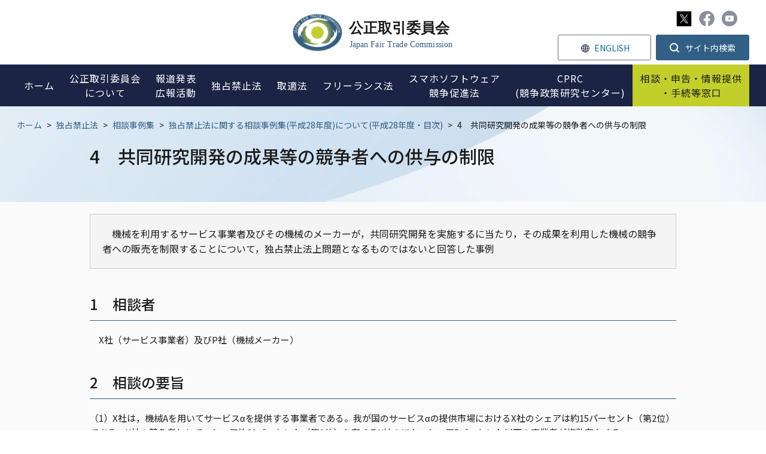

--- FILE ---
content_type: text/html;charset=utf-8
request_url: https://www.jftc.go.jp/dk/soudanjirei/h29/h28nendomokuji/h28nendo04.html
body_size: 5914
content:
<!DOCTYPE html>
<html lang="ja">
<head>
<meta http-equiv="Content-Type" content="text/html; charset=UTF-8">
<meta name="author" content="Japan Fair Trade Commission">
<meta name="description" content="">
<meta name="keywords" content="">
<title>4　共同研究開発の成果等の競争者への供与の制限 | 公正取引委員会</title>

<link rel="stylesheet" type="text/css" href="/css/megamenu.css">
<link rel="stylesheet" type="text/css" href="/css/reset.css">
<link rel="stylesheet" type="text/css" href="/css/style.css">
<link rel="stylesheet" type="text/css" href="/css/other.css">
<link rel="stylesheet" type="text/css" href="/stylesheet.jsp?id=3">



<meta charset="utf-8">

<script type="text/javascript" src="https://www.jftc.go.jp/resources/2921442b267801d7326e66281f45804538900174c6e06" async ></script><script src="/js/jquery/jquery-3.6.3.min.js"></script>

<link rel="preconnect" href="https://fonts.googleapis.com">
<link rel="preconnect" href="https://fonts.gstatic.com" crossorigin>
<link href="https://fonts.googleapis.com/css2?family=Noto+Sans+JP:wght@400;500;700&family=Roboto:wght@400;500&display=swap" rel="stylesheet">


<link rel="stylesheet" href="https://use.fontawesome.com/releases/v5.1.0/css/all.css" integrity="sha384-lKuwvrZot6UHsBSfcMvOkWwlCMgc0TaWr+30HWe3a4ltaBwTZhyTEggF5tJv8tbt" crossorigin="anonymous">

<link rel="stylesheet" type="text/css" href="/css/scroll-hint.css">
<link rel="stylesheet" media="screen and (max-width: 767px)" href="/css/style_sp.css" rel="stylesheet" type="text/css" />
<link rel="stylesheet" media="screen and (max-width: 767px)" href="/css/other_sp.css" rel="stylesheet" type="text/css" />
<link rel="stylesheet" media="print" href="/css/print.css">

<!--Media_UserAgent-->
<script
    src="/js/viewport-extra/viewport-extra.min.js"
    defer
></script>
<script>
document.addEventListener('DOMContentLoaded', function() {
    // タブレット端末かどうかを判定
    var ua = navigator.userAgent
    var isSmartPhone = ua.indexOf('iPhone') > -1 ||
        (ua.indexOf('Android') > -1 && ua.indexOf('Mobile') > -1)
    var isTablet = !isSmartPhone && (
        ua.indexOf('iPad') > -1 ||
        (ua.indexOf('Macintosh') > -1 && 'ontouchend' in document) ||
        ua.indexOf('Android') > -1
    )
    // タブレット端末でのみ最小幅を設定
    if (isTablet) ViewportExtra.setContent({ minWidth: 1280 })
})
</script>

</head>
<body>








<div id="cover"></div>
<div class="wrapper">
<header>
<div class="page_head_wrap menu-container">
    
    <div class="head_top">
        <a href="/" class="h_logo">
            <img src="/img/common/h_logo.svg" alt="公正取引委員会">
        </a>
        
        <div class="htop_menu">
            <ul class="htop_menu_a">
                <li class="h_sns">
                    <a href="https://x.com/jftc" target="_blank"><img src="/img/common/x_ic.svg" alt="X" width="25" height="25"></a>
                    <a href="https://www.facebook.com/JapanFTC" target="_blank"><img src="/img/common/fb_ic_gr.svg" alt="Facebook"></a>
                    <a href="https://www.youtube.com/c/JFTCchannel" target="_blank"><img src="/img/common/yo_ic_gr.svg" alt="Youtube"></a>
                </li>
            </ul>
            <ul class="htop_menu_b">
                <li class="h_lang"><a href="/en/index.html"><span>ENGLISH</span></a></li>
                <li class="dropdown">
                    <button class="dropdown__btn" id="dropdown__btn">
                        <span>サイト内検索</span>
                    </button>
                    <div class="dropdown__body">
                        <form id="cse-search-box" action="/search.html">
                            <input name="cx" value="a6fb11331fd9d43b1" type="hidden">
                            <input name="ie" value="UTF-8" type="hidden">
                            <input name="q" size="31" id="sbox01" type="text">
                            <input name="sa" value="" id="sbtn01" type="submit">
                        </form>
                    </div>
                </li>
            </ul>
        </div>
    </div>
    
    <div class="page_head menu">
        <ul class="page_navi">
            <li class="sp_search">
                <div class="h_searchbox">
                    <form id="cse-search-box" action="/search.html">
                        <input name="cx" value="a6fb11331fd9d43b1" type="hidden">
                        <input name="ie" value="UTF-8" type="hidden">
                        <input name="q" size="31" id="sbox02" type="text">
                        <input name="sa" value="" id="sbtn02" type="submit">
                    </form>
                </div>
            </li>
            <li class="single">
                <a href="/"><span>ホーム</span></a>
            </li>
            <li class="menu-dropdown-icon">
                <a href="/soshiki/index.html">
                    <span>公正取引委員会<br class="pc">について</span>
                </a>
                <span class="icon"></span>
                <ul class="normal-sub">
                    <li class=""><a href="/soshiki/profile/index.html">公正取引委員会の紹介</a></li>
                    <li><a href="/soshiki/mokuji2.html">委員長・委員の紹介</a></li>
                    <li><a href="/soshiki/profile/annai/meibo.html">幹部名簿</a></li>
                    <li><a href="/soshiki/recruit/index.html">採用情報</a></li>
                    <li><a href="/soshiki/nenpou/index.html">年次報告</a></li>
                    <li><a href="/soshiki/tyoutatsu/index.html">調達情報</a></li>
                    <li><a href="/soshiki/kyotsukoukai/index.html">各府省共通公開情報</a></li>
                    <li><a href="/regional_office/index.html">地方事務所等</a></li>
                  <li><a href="/soshiki/statistics.html">統計情報</a></li>
                </ul>
            </li>
            <li class="menu-dropdown-icon">
                <a href="/houdou/index.html">
                    <span>報道発表<br>広報活動</span>
                </a>
                <span class="icon"></span>
                <ul class="normal-sub">
                    <li><a href="/houdou/pressrelease/index.html">報道発表資料</a></li>
                    <li><a href="/houdou/kouenkai202009-/index.html">委員長講演等</a></li>
                    <li><a href="/houdou/teirei/index.html">事務総長定例会見</a></li>
                    <li><a href="/houdou/panfu.html">各種パンフレット</a></li>
                    <li><a href="/houdou/douga.html">動画で分かる公正取引委員会</a></li>
                    <li><a href="/houdou/kohokatsudo_1/index.html">暮らしと独占禁止法（消費者の方へ）</a></li>
                    <li><a href="/houdou/kohokatsudo_2/index.html">学習コーナー</a></li>
                    <li><a href="/houdou/kohokatsudo_3/index.html">キッズコーナー</a></li>
                    <li><a href="/houdou/koutori_sns/index.html">公正取引委員会公式SNS</a></li>
                    <li><a href="/houdou/photo/index.html">フォトギャラリー</a></li>
                </ul>
            </li>
            <li class="menu-dropdown-icon">
                <a href="/dk/index.html">
                    <span>独占禁止法</span>
                </a>
                <span class="icon"></span>
                <ul class="normal-sub">
                    <li><a href="/dk/dkgaiyo/index.html">独占禁止法とは</a></li>
                    <li><a href="/dk/ichiran/index.html">独占禁止法の法的措置一覧</a></li>
                    <li><a href="/dk/soudanjirei/index.html">相談事例集</a></li>
                    <li><a href="/dk/kiketsu/index.html">企業結合</a></li>
                    <li><a href="/dk/dk_qa.html">よくある質問コーナー(独占禁止法)</a></li>
                    <li><a href="/dk/butsuryu.html">物流特殊指定</a></li>
                    <li><a href="/event/kousyukai/index.html">講習会の御案内</a></li>
                    <li><a href="/dk/renbai/index.html">不当廉売</a></li>
                    <li><a href="/dk/kansei/index.html">入札談合等関与行為防止法</a></li>
                    <li><a href="/dk/shisaku.html">施策別ページ</a></li>
                    <li><a href="/dk/seido/index.html">制度・手続</a></li>
                    <li><a href="/dk/seido/genmen/index.html">課徴金減免制度</a></li>
                </ul>
            </li>
            <li class="menu-dropdown-icon">
                <a href="/toriteki/index.html">
                    <span>取適法</span>
                </a>
                <span class="icon"></span>
                <ul class="normal-sub">
                    <li><a href="/shitauke/shitaukegaiyo/index.html">取適法とは</a></li>
                    <li><a href="/shitauke/jyutenshisaku.html">重点施策</a></li>
                    <li><a href="/toriteki/toriteki_tetsuduki/index.html">取適法に関する調査・手続</a></li>
                    <li><a href="/toriteki/oshirase/index.html">取適法に関するお知らせ</a></li>
                    <li><a href="/toriteki/torireki_qa.html">よくある質問コーナー(取適法)</a></li>
                    <li><a href="/shitauke/kousyukai/gaiyou.html">講習会の御案内</a></li>
                    <li><a href="/toriteki/toritekikankoku/index.html">取適法勧告一覧</a></li>
                    <li><a href="/partnership_package/toritekihou.html">中小受託取引適正化法関係</a></li>
                </ul>
            </li>
           <li class="single">
                <a href="/fllaw_limited.html"><span>フリーランス法</span></a>
            </li>
          <li class="single">
                <a href="/msca/index.html"><span>スマホソフトウェア<br>競争促進法</span></a>
            </li>
            <li class="single">
                <a href="/cprc/index.html"><span>CPRC<br>(競争政策研究センター)</span></a>
            </li>
            <li class="menu-dropdown-icon spec">
                <a href="/soudan/index.html">
                    <span>相談・申告・情報提供<br class="pc">・手続等窓口</span>
                </a>
                <span class="icon"></span>
                <ul class="normal-sub">
                    <li><a href="/soudan/index.html#link01">相談</a></li>
                    <li><a href="/soudan/index.html#link02">申告</a></li>
                    <li><a href="/soudan/index.html#link03">情報提供</a></li>
                    <li><a href="/soudan/index.html#link04">手続・その他窓口</a></li>
                    <li><a href="/certification/login.html">オンライン手続ログインページ</a></li>
                </ul>
            </li>
            <li class="menu-dropdown-icon spec sp">
                <a href="/index.html#seek">
                    <span>情報を探す</span>
                </a>
                <span class="icon"></span>
                <ul class="normal-sub">
                    <li><a href="/dk/dk_qa.html">よくある質問（独占禁止法）</a></li>
                    <li><a href="/toriteki/torireki_qa.html">よくある質問（取適法）</a></li>
                    <li><a href="/houdou/douga.html">動画で分かる公正取引委員会</a></li>
                    <li><a href="/houdou/panfu.html">パンフレット</a></li>
                    <li><a href="/kokusai/index_2.html">国際関係</a></li>
                    <li><a href="/dk/kiketsu/index.html">企業結合</a></li>
                    <li><a href="/dk/soudanjirei/index.html">相談事例集</a></li>
                    <li><a href="/tenkataisaku/index.html">消費税転嫁対策</a></li>
                    <li><a href="/gyosei/index.html">行政機関向け（国・地方公共団体）</a></li>
                    <li><a href="/event/kousyukai/index.html">講習会</a></li>
                    <li><a href="/houdou/kohokatsudo_1/index.html">暮らしと独占禁止法（消費者の方へ）</a></li>
                    <li><a href="/houdou/kohokatsudo_2/index.html">独占禁止法教室</a></li>
                    <li><a href="/houdou/kohokatsudo_3/index.html">キッズコーナー</a></li>
                </ul>
            </li>
            <li class="h_top_menu_sp">
                <a href="/sitemap.html" class="h_sitemap_sp"><span>サイトマップ</span></a>
                <a href="https://www3.zoomsight-sv2.jp/JFTC/controller/index.html#https://www.jftc.go.jp/" class="h_support_sp"><span>音声読み上げ・文字拡大</span></a>
                <a href="/en/index.html" class="h_lang_sp"><span>ENGLISH</span></a>
                <div class="sns_sp">
                   <a href="https://x.com/jftc" target="_blank"><img src="/img/common/x_ic.svg" alt="X" width="40" height="40"></a>
                    <a href="https://www.facebook.com/JapanFTC" target="_blank"><img src="/img/common/fb_ic.svg" alt="Facebook"></a>
                    <a href="https://www.youtube.com/c/JFTCchannel" target="_blank"><img src="/img/common/yo_ic.svg" alt="Youtube"></a>
                </div>
            </li>
        </ul>
    </div>
</div>
</header>
<div class="contWrap">
    <div class="p_top">
        <div class="bread">
            <a href="/">ホーム</a>


<span>&gt;</span><a href="/dk">独占禁止法</a>
<span>&gt;</span><a href="/dk/soudanjirei">相談事例集</a>
<span>&gt;</span><a href="/dk/soudanjirei/h29/h28nendomokuji">独占禁止法に関する相談事例集(平成28年度)について(平成28年度・目次)</a>



            <span>&gt;</span>
            <p>4　共同研究開発の成果等の競争者への供与の制限</p>
        </div>

        <div class="p_title">
            <h1>4　共同研究開発の成果等の競争者への供与の制限</h1>
        </div>
    </div>
    
    <div class="content">
     <div class="txt-area clearfix">
      <p>　機械を利用するサービス事業者及びその機械のメーカーが，共同研究開発を実施するに当たり，その成果を利用した機械の競争者への販売を制限することについて，独占禁止法上問題となるものではないと回答した事例</p>
     </div>
     <h2>1　相談者</h2>
     <p>　X社（サービス事業者）及びP社（機械メーカー）</p>
     <h2>2　相談の要旨</h2>
     <p>（1）X社は，機械Aを用いてサービスαを提供する事業者である。我が国のサービスαの提供市場におけるX社のシェアは約15パーセント（第2位）である。X社の競争者として，シェア約20パーセント（第1位）を有するY社のほか，シェア5パーセント以下の事業者が複数存在する。<br>　P社は，機械Aのメーカーである。我が国の機械Aの製造販売市場におけるP社のシェアは約40パーセント（第1位）である。P社の競争者として，シェア約30パーセント（第2位）を有するQ社が存在する。<br>　なお，Y社は，Q社の親会社であり，専らQ社から機械Aを仕入れている。</p>
     <p>（2）X社及びP社は，機械Aの改良を目的とする共同研究開発を実施することとしている。当該共同研究開発は，機械Aの基本構造は変えずにX社の希望する仕様を実現する部品を機械Aに取り付けるためのものである。これによりサービスαの一部で質が向上し，競争者との差別化が期待できるが，革新的とまでいえるものではない。</p>
     <p>（3）X社は，サービスαの提供市場の競争におけるY社のサービスとの差別化及びQ社へのノウハウの流出防止の観点から，P社との間で共同研究開発の成果を利用した機械A（以下「機械A’」という。）を，Y社に対して販売しない旨取り決めることを検討している（Y社以外のサービス事業者に対しては販売できる。）。</p>
     <ul>
      <li>本件の概要図</li>
     </ul>
     <div class="img-area">
      <p class="img-left"><img src="h28nendo04_images/h29n4.jpg" width="714" height="292" alt=""></p>
     </div>
     <p>　このようなX社及びP社の取組は，独占禁止法上問題ないか。</p>
     <h2>3　独占禁止法上の考え方</h2>
     <p>（1）共同研究開発の成果である技術を利用した製品の販売先を制限することは，成果であるノウハウの秘密性を保持するために必要な場合に，合理的な期間に限って，成果に基づく製品の販売先について，他の参加者又はその指定する事業者に制限する場合を除き，不公正な取引方法（一般指定第11項〔排他条件付取引〕又は第12項〔拘束条件付取引〕）に該当するおそれがある。なお，例えば，取引関係にある事業者間で行う製品の改良又は代替品の開発のための共同研究開発については，市場における有力な事業者によってこのような制限が課されることにより，競争者の取引の機会が減少し，他に代わり得る取引先を容易に見いだすことができなくなるおそれがある場合には，公正な競争が阻害されるおそれがあるものと考えられる（共同研究開発ガイドライン第2－2（3）イ）。<br>　「市場における有力な事業者」と認められるかどうかについては，当該市場におけるシェアが20パーセントを超えることが一応の目安となる。市場におけるシェアが20パーセント以下である事業者や新規参入者が行う場合には，通常，競争者の取引の機会が減少し，他に代わり得る取引先を容易に見いだすことが困難となるおそれはなく，違法とはならない（流通・取引慣行ガイドライン第1部第4－2（注7）〔取引先事業者に対する自己の競争者との取引の制限〕）。</p>
     <p>（2）本件は，X社が，P社に対し，共同研究開発の成果を利用した機械A’のY社への販売を制限するものであるが，<br>　[1]　本件の共同研究開発は，取引関係にある（競争関係にない）X社及びP社の間で機械Aを改良した代替品を開発するものであって，X社の競争者は，機械A’の供給を受けなくともサービスαの提供が可能であること<br>　[2]　サービスαの提供市場におけるシェアが約15パーセント（20パーセント以下）であるX社によって行われるものであること<br>から，独占禁止法上問題となるものではない。</p>
     <h2>4　回答の要旨</h2>
     <p>　X社及びP社が，共同研究開発の実施に当たり，機械A’の競争者への販売を制限することは，独占禁止法上問題となるものではない。</p>     

    </div><!--content-->
</div><!--contWrap-->

<p id="pageTop"><a href="#"><img src="/img/common/top_bt.svg" alt="ページトップへ"></a></p>
<footer>
    <div class="inner">
        <div class="ftCont">
            <div class="ft_info">
                <a href="/" class="ft_logo">
                    <img src="/img/common/ft_logo.svg" alt="公正取引委員会ロゴ">
                    <h3>公正取引委員会</h3>
                    <span>Japan Fair Trade Commission</span>
                </a>
                
                <div class="ft_ad">
                    <p>〒100-8987<br>
                    東京都千代田区霞が関1-1-1<br>
                    電話 03-3581-5471（代表）<br><br>
                  令和7年12月中旬から令和8年2月初旬にかけて、<br>
〒105ｰ0001東京都港区虎ノ門2ｰ2ｰ3虎ノ門アルセアタワー<br>
                      に移転を予定しております。<br>
</p>
                </div>
                <ul class="ft_sns">
                    <li><a href="https://twitter.com/jftc" target="_blank"><img src="/img/common/x_ic.svg" alt="X" width="25" height="25"></a></li>
                    <li><a href="https://www.facebook.com/JapanFTC" target="_blank"><img src="/img/common/fb_ic.svg" alt="Facebook"></a></li>
                    <li><a href="https://www.youtube.com/c/JFTCchannel" target="_blank"><img src="/img/common/yo_ic.svg" alt="Youtube"></a></li>
                </ul>
            </div>
            <div class="ft_menu_wrap">
                <div>
                    <a href="/soshiki/index.html">公正取引委員会について</a>
                    <ul class="ft_menu">
                    <li class=""><a href="/soshiki/profile/index.html">公正取引委員会の紹介</a></li>
                    <li><a href="/soshiki/mokuji2.html">委員長・委員の紹介</a></li>
                    <li><a href="/soshiki/profile/annai/meibo.html">幹部名簿</a></li>
                    <li><a href="/soshiki/recruit/index.html">採用情報</a></li>
                    <li><a href="/soshiki/nenpou/index.html">年次報告</a></li>
                    <li><a href="/soshiki/tyoutatsu/index.html">調達情報</a></li>
                    <li><a href="/soshiki/kyotsukoukai/index.html">各府省共通公開情報</a></li>
                    <li><a href="/regional_office/index.html">地方事務所等</a></li>
                    <li><a href="/soshiki/statistics.html">統計情報</a></li>
                    </ul>
                </div>
                <div>
                    <a href="/houdou/index.html">報道発表・広報活動</a>
                    <ul class="ft_menu">
                    <li><a href="/houdou/pressrelease/index.html">報道発表資料</a></li>
                    <li><a href="/houdou/kouenkai202009-/index.html">委員長講演等</a></li>
                    <li><a href="/houdou/teirei/index.html">事務総長定例会見</a></li>
                    <li><a href="/houdou/panfu.html">各種パンフレット</a></li>
                    <li><a href="/houdou/douga.html">動画で分かる公正取引委員会</a></li>
                    <li><a href="/houdou/kohokatsudo_1/index.html">暮らしと独占禁止法<br>（消費者の方へ）</a></li>
                    <li><a href="/houdou/kohokatsudo_2/index.html">学習コーナー</a></li>
                    <li><a href="/houdou/kohokatsudo_3/index.html">キッズコーナー</a></li>
                    <li><a href="/houdou/koutori_sns/index.html">公正取引委員会公式SNS</a></li>
                    <li><a href="/houdou/photo/index.html">フォトギャラリー</a></li>
                    </ul>
                </div>
                <div>
                    <a href="/dk/index.html">独占禁止法</a>
                    <ul class="ft_menu">
                    <li><a href="/dk/dkgaiyo/index.html">独占禁止法とは</a></li>
                    <li><a href="/dk/shisaku.html">重点施策</a></li>
                    <li><a href="/dk/ichiran/index.html">独占禁止法の法的措置一覧</a></li>
                    <li><a href="/dk/soudanjirei/index.html">相談事例集</a></li>
                    <li><a href="/dk/kiketsu/index.html">企業結合</a></li>
                    <li><a href="/dk/dk_qa.html">よくある質問コーナー<br>(独占禁止法)</a></li>
                    <li><a href="/dk/butsuryu.html">物流特殊指定</a></li>
                    <li><a href="/event/kousyukai/index.html">講習会の御案内</a></li>
                    <li><a href="/dk/renbai/index.html">不当廉売</a></li>
                    <li><a href="/dk/kansei/index.html">入札談合等関与行為防止法</a></li>
                    <li><a href="/dk/konpura.html">企業コンプライアンス</a></li>
                    </ul>
                </div>
                <div>
                    <a href="/toriteki/index.html">取適法</a>
                    <ul class="ft_menu">
                    <li><a href="/shitauke/shitaukegaiyo/index.html">取適法とは</a></li>
                    <li><a href="/shitauke/jyutenshisaku.html">重点施策</a></li>
                    <li><a href="/toriteki/toriteki_tetsuduki/index.html">取適法に関する調査・手続</a></li>
                    <li><a href="/toriteki/oshirase/index.html">取適法に関するお知らせ</a></li>
                    <li><a href="/toriteki/torireki_qa.html">よくある質問コーナー<br>(取適法)</a></li>
                    <li><a href="/shitauke/kousyukai/gaiyou.html">講習会の御案内</a></li>
                    <li><a href="/toriteki/toritekikankoku/index.html">取適法勧告一覧</a></li>
                      <li><a href="/partnership_package/toritekihou.html">中小受託取引適正化法関係</a></li>
                    </ul>
                  </div>
                  <div>
                    <a href="/fllaw_limited.html">フリーランス法</a>
                    <ul class="ft_menu">
                    <li><a href="/fllaw_limited/fllaw_qa.html">Q＆A</a></li>
                    <li><a href="/event/kousyukai/freelance.html">講習会の御案内</a></li>
                    </ul>
                    <a href="/msca/index.html" class="mt30">スマホソフトウェア競争促進法</a>
                  </div>
                  <div>
                    <a href="/soudan/index.html">相談・申告・情報提供<br class="pc">・手続等窓口</a>
                    <ul class="ft_menu">
                    <li><a href="/soudan/index.html#link01">相談</a></li>
                    <li><a href="/soudan/index.html#link02">申告</a></li>
                    <li><a href="/soudan/index.html#link03">情報提供</a></li>
                    <li><a href="/soudan/index.html#link04">手続・その他窓口</a></li>
                    <li><a href="/certification/login.html">オンライン手続<br>ログインページ</a></li>
                    </ul>
                    <a href="/cprc/index.html" class="mt30">CPRC<br>競争政策研究センター</a>
                </div>
            </div>
        </div>
        
        <div class="ftLinks">
            <a href="/kiyaku/index.html">ご利用案内</a>
            <a href="/kiyaku/privacypolicy.html">ホームページ・プライバシーポリシー</a>
            <a href="/link.html">関連リンク</a>
            <a href="/soshiki/profile/annai/map/index.html">所在地</a>
            <a href="/kiyaku/webaccessibility/index.html">ウェブアクセシビリティ方針</a>
            <a href="/sitemap.html">サイトマップ</a>
        </div>
        
        <p class="ftCopy">Copyright © Japan Fair Trade Commission. All rights reserved.</p>
        
    </div>
</footer>
</div><!--wrapper-->
<script type="text/javascript" src="/js/megamenu.js"></script>
<script type="text/javascript" src="/js/common.js"></script>
<script type="text/javascript" src="/js/scroll-hint.min.js"></script>
<script>
    new ScrollHint('.js-scrollable');
</script>
<script type="text/javascript"  src="/ZWf3RAzFxTr-4/D-usTq/XRSFqBAU/iNOEcGpr6kDmLD/MClz/IAA/3SEo-BAsB"></script></body>
</html>



--- FILE ---
content_type: text/css;charset=UTF-8
request_url: https://www.jftc.go.jp/css/megamenu.css
body_size: 1086
content:
/* ––––––––––––––––––––––––––––––––––––––––––––––––––
Body - not related to megamenu
–––––––––––––––––––––––––––––––––––––––––––––––––– */

body {
    font-family: 'Noto Sans JP', sans-serif;
}

* {
    box-sizing: border-box;
}

a {
    color: #333;
}

.description {
    position: absolute;
    top: 50%;
    left: 50%;
    -webkit-transform: translateY(-50%);
    -ms-transform: translateY(-50%);
    transform: translateY(-50%);
    -webkit-transform: translateX(-50%);
    -ms-transform: translateX(-50%);
    transform: translateX(-50%);
}

/* ––––––––––––––––––––––––––––––––––––––––––––––––––
Screen style's
–––––––––––––––––––––––––––––––––––––––––––––––––– */

.menu-container {
    margin: 0 auto;
    background: transparent;
    padding: 0;
    width: 100%;
}

.menu-mobile {
    display: none;
    padding: 5px 20px;
}

.menu > ul {
    margin: 0 auto;
    width: 100%;
    list-style: none;
    padding: 0;
    position: relative;
    /* IF .menu position=relative -> ul = container width, ELSE ul = 100% width */
    box-sizing: border-box;
}

.menu > ul:before,
.menu > ul:after {
    content: "";
    display: table;
}

.menu > ul:after {
    clear: both;
}

.menu > ul > li {
    padding: 0;
    margin: 0;
}

.menu > ul > li a {
    text-decoration: none;
    padding: 10px 30px 14px;
    display: block;
}

.menu > ul > li:hover a {
    opacity: 1.0;
}

.menu > ul > li > ul {
    display: none;
    width: 100%;
    background: rgba(255,255,255,1.0);
    padding: 20px;
    position: absolute;
    z-index: 99;
    left: 0;
    margin: 0;
    list-style: none;
    box-sizing: border-box;
}

.menu > ul > li > ul:before,
.menu > ul > li > ul:after {
    content: "";
    display: table;
}

.menu > ul > li > ul:after {
    clear: both;
}

.menu > ul > li > ul > li {
    margin: 0;
    padding-bottom: 0;
    list-style: none;
    background: none;
    float: left;
}

.menu > ul > li > ul > li > ul {
    display: block;
    padding: 0;
    margin: 0;
    list-style: none;
    box-sizing: border-box;
}

.menu > ul > li > ul > li > ul:before,
.menu > ul > li > ul > li > ul:after {
    content: "";
    display: table;
}

.menu > ul > li > ul > li > ul:after {
    clear: both;
}

.menu > ul > li > ul > li > ul > li {
    float: left;
    width: 100%;
    padding: 10px 0;
    margin: 0;
    font-size: .8em;
}

.menu > ul > li > ul > li > ul > li a {
    border: 0;
}

.menu > ul > li > ul.normal-sub.action {
    display: -webkit-flex!important;
    display: flex!important;
    -webkit-justify-content: flex-start;
    justify-content: flex-start;
    -webkit-flex-wrap: wrap;
    flex-wrap: wrap;
}

/* -----------------------------------------------
only PC
----------------------------------------------- */

@media screen and (min-width:768px) {
    .menu > ul > li.arrow > ul.normal-sub {
        opacity: 1;
    }
    .menu > ul > li.sp_menuSearch {
        display: none;
    }
    .menu > ul > li.no-menu.arrow > a:after {
        content: none;
    }
}

/* ––––––––––––––––––––––––––––––––––––––––––––––––––
Mobile style's
–––––––––––––––––––––––––––––––––––––––––––––––––– */

@media only screen and (max-width: 767px) {
    .menu-container {
        width: 100%;
        padding: 0;
    }
    .menu-mobile {
        display: block;
    }
    .menu-dropdown-icon:before {
        display: block;
    }
    .menu > ul {
        display: none;
    }
    .menu > ul > li {
        width: 100%;
        float: none;
        display: block;
        padding: 0 5%;
    }
    .menu > ul > li a {
        padding: 1.5em;
        width: 100%;
        display: block;
    }
    .menu > ul > li > ul {
        position: relative;
    }
    .menu > ul > li > ul.normal-sub {
        width: 100%;
        border: none;
        padding: 0;
    }
    .menu > ul > li > ul > li {
        float: none;
        width: 100%;
        margin-top: 20px;
    }
    .menu > ul > li > ul.normal-sub {
        margin-top: 0;
    }
    .menu > ul > li >ul.normal-sub > li {
        width: 100%;
        max-width: 100%;
        margin-top: 0;
    }
    .menu > ul > li > ul > li:first-child {
        margin: 0;
    }
    .menu > ul > li > ul > li > ul {
        position: relative;
    }
    .menu > ul > li > ul > li > ul > li {
        float: none;
    }
    .menu .show-on-mobile {
        display: block;
    }
    .menu-dropdown-icon {
        position: relative;
    }
    .menu > ul > li > ul.normal-sub > li:last-child a {
        border-bottom: none;
    }
    
}



--- FILE ---
content_type: text/css;charset=UTF-8
request_url: https://www.jftc.go.jp/css/style_sp.css
body_size: 3013
content:
/* style_sp.css */

/*----------------------------------
COMMON
------------------------------------*/

html {
    font-size: 62.5%;
}

p, a, li, dd, dt, span, div, h1, h2, h3 {
    font-size: 1.4rem;
}

.wrapper {
    min-width: 100%;
    overflow: hidden;
}

.inner {
    width: 100%;
}

.pc {
    display: none;
}

.sp {
    display: block;
}

p img {
    display: block;
}

.content img {
    height: auto!important;
}
.mt10_sp {
    margin-top: 10px!important;
}

.mt15_sp {
    margin-top: 15px!important;
}

.mt20_sp {
    margin-top: 20px!important;
}

.mt25_sp {
    margin-top: 25px!important;
}

.mt30_sp {
    margin-top: 30px!important;
}

.mt35_sp {
    margin-top: 35px!important;
}

.mt40_sp {
    margin-top: 40px!important;
}

.mt50_sp {
    margin-top: 50px!important;
}

.mt60_sp {
    margin-top: 70px!important;
}

.mb10_sp {
    margin-bottom: 10px!important;
}

.mb15_sp {
    margin-bottom: 15px!important;
}

.mb20_sp {
    margin-bottom: 20px!important;
}

.mb25_sp {
    margin-bottom: 25px!important;
}

.mb30_sp {
    margin-bottom: 30px!important;
}

.mb35_sp {
    margin-bottom: 35px!important;
}

.mb40_sp {
    margin-bottom: 40px!important;
}

.mb50_sp {
    margin-bottom: 50px!important;
}

.mb60_sp {
    margin-bottom: 70px!important;
}

/*----------------------------------
その他下層ページ①
------------------------------------*/

h2 {
    font-size: 1.8rem;
    margin-top: 30px;
    margin-bottom: 10px;
}

h3 {
    font-size: 1.6rem;
}

h3:before {
    height: 26px;
}

h3:after {
    height: 13px;
}

/*---------------------------------------------
  Mobile Menu Button
  ---------------------------------------------*/

header {
    height: 50px;
}

.menu-container {
    width: 100%;
    margin: 0 auto;
    position: fixed;
    top: 0;
}

.header_menu.active .menu-container {
    z-index: 999;
}

.menu-container > .menu {
    transition: all 0.1s;
    height: 50px;
    width: 100%;
    min-width: 100%;
    position: fixed;
    background: #fff;
    box-shadow: 0px 8px 8px -4px rgba(183,202,210,0.5);
}

.header_menu.active .menu-container > .menu {
    height: 50px;
}

.menu-container > .menu > ul {
    display: block;
    transition: all 0.2s;
    transform: translate(800px);
}

.menu-container > .menu > ul.show-on-mobile {
    transform:translate(0px);
    width: 100%;
    background-color: rgba(255,255,255,1.0);
    position: absolute;
    top: 50px;
    right: 0;
    overflow-y: scroll;
    -webkit-overflow-scrolling: touch;
    z-index: 998;
    height: auto;
    height: 100vh;
    margin-top: 0;
}

.menu > ul > li.ic {
    border-top: none;
    display: inline-block;
    width: 49%;
}

.menu > ul > li.ic a {
    padding: 1em 5px;
}

.menu > ul > li > a > span {
    border-right: none;
    padding: 0;
    font-size: 1.4rem;
    color: #fff;
    position: relative;
}

#menuButton {
    overflow: hidden;
    display: block;
    position: relative;
    z-index: 0;
    width: 60px;
    height: 50px;
    cursor: pointer;
    float: right;
    position: fixed;
    top: 0;
    right: 0;
    margin: 0;
}

#menuButton span,
#menuButton::before,
#menuButton::after {
  display: block;
  position: absolute;
  top: 0;
  bottom: 0;
  left:0;
  right: 0;
  width: 28px;
  height: 2px;
  margin: auto;
  background: #1C1C1C;
}
#menuButton span {
  overflow: hidden;
  z-index: 1;
  color: #1C1C1C;
}
#menuButton::before {
  z-index: 2;
  transform: translate(0, -8px);
  content: "";
}
#menuButton::after {
  z-index: 2;
  transform: translate(0, 8px);
  content: "";
}

#menuButton span {
    opacity: 1;
    transition: opacity 150ms 50ms;
    padding: 0;
}
#menuButton::before,
#menuButton::after {
  transition: transform 200ms;
}

#menuButton.active span {
  opacity: 0;
  transition: opacity 150ms;
}
#menuButton.active::before {
  transform: rotate(45deg);
}
#menuButton.active::after {
  transform: rotate(-45deg);
}

.menu > ul > li > a > span:before {
    content: none;
}

.menu > ul > li > ul.normal-sub {
    background: #fff;
}

.menu > ul > li > ul.normal-sub > li {
    margin-right: 0;
    margin-top: 0;
    border-bottom: 1px solid #707070;
}

.menu > ul > li > ul.normal-sub > li:last-child {
    border-bottom: none;
}

.menu > ul > li > ul > li > a {
    padding: 15px 20px 15px 20px;
    font-size: 1.4rem;
    display: block;
    position: relative;
    width: 100%;
    border-right: none;
}

.menu > ul > li:hover a span {
    filter: alpha(opacity=100);
    -ms-filter: "alpha(opacity=100)";
    -moz-opacity: 1;
    -khtml-opacity: 1;
    opacity: 1;
}

.menu > ul > li > ul > li.wChild > a {
    width: calc(100% - 40px);
    border-right: 1px solid #707070;
}

ul.page_navi li span.icon01 {
    position: relative;
}

.menu > ul > li > ul > li {
    position: relative;
}

ul.page_navi li span.icon01 {
    display: block;
    width: 40px;
    height: 50px;
    position: absolute;
    top: 0;
    right: 0;
    height: 50px;
}

ul.page_navi li span.icon01:after {
    display: block;
    content: "";
    position: absolute;
    top: 22px;
    right: 13px;
    margin: auto;
    width: 12px;
    height: 1px;
    background-color: #525872;
    transition: .3s;
}

ul.page_navi li span.icon01:before {
    display: block;
    content: "";
    position: absolute;
    top: 22px;
    right: 13px;
    margin: auto;
    width: 12px;
    height: 1px;
    background-color: #525872;
    transition: .1s;
    transform: rotate(90deg);
    -webkit-transform: rotate(90deg);
}

ul.page_navi li span.icon01.open:before {
    transform: rotate(0deg);
    -webkit-transform: rotate(0deg);
}

.menu > ul > li > ul > li > div {
    display: none;
}

.menu > ul > li > ul > li > div a {
    font-size: 1.4rem;
    background: #f4f4f4;
    border-top: 1px solid #707070;
    border-right: none;
    width: 100%;
    padding-left: 40px;
    padding-right: 20px;
}

/*---------------------------------------------
 header
  ---------------------------------------------*/

header.active {
    overflow: auto;
}

.page_head {
    display: block;
    padding-right: 0;
}

.htop_menu {
    display: none;
}

.h_logo {
    position: absolute;
    top: 8px;
    left: 50%;
    transform: translateX(-50%);
    -webkit-transform: translateX(-50%);
    -ms-transform: translateX(-50%);
    z-index: 2;
}

.h_logo img {
    width: 170px;
}

ul.page_navi li {
    width: 100%;
    padding: 0;
    background: #1C2445;
    border-bottom: 1px solid #707070;
}

ul.page_navi li a {
    text-align: left;
    padding: 15px 0;
    padding-left: 20px;
    width: calc(100% - 40px);
    border-right: 1px solid #707070;
}

ul.page_navi li.single a {
    width: 100%;
    border-right: none;
}

ul.page_navi li span.icon {
    position: relative;
    width: 40px;
    height: 100%;
    position: absolute;
    right: 0;
    top: 0;
}

ul.page_navi li span.icon:before {
    display: block;
    content: "";
    position: absolute;
    top:28px;
    right:0;
    left:0;
    margin:auto;
    width: 12px;
    height: 1px;
    background-color: #fff;
    transition: .1s;
    transform: rotate(90deg);
    -webkit-transform: rotate(90deg);
}

ul.page_navi li span.icon:after {
    display: block;
    content: "";
    position: absolute;
    top:28px;
    right: 0;
    left: 0;
    margin: auto;
    width: 12px;
    height: 1px; 
    background-color: #fff;
    transition: .3s;
}

ul.page_navi li span.icon.open:before {
    transform: rotate(0deg);
    -webkit-transform: rotate(0deg);
}

ul.page_navi li span.icon.open:after {
    background-color: transparent;
}

/*sp_search*/
.menu > ul > li.sp_search {
    border-bottom: none;
    padding: 20px 10px 20px;
    background: #fff;
}

.menu > ul > li.sp_search .h_searchbox {
    width: 100%;
    margin: 0 auto;
}

.h_searchbox {
    width: 100%;
    margin-top: -7px;
    margin-right: 10px;
}

#form02 {
    position:relative;
    max-width:100%;
}

#sbox02 {
    width: calc(100% - 44px);
    height: 44px;
    padding: 0 10px;
    position: relative;
    outline: 0;
    background: transparent;
    border: 1px solid #525872;
    font-size: 1.4rem;
    background: rgba(255, 255, 255, 1);
    color: #1C1C1C;
}

#sbtn02 {
    height:44px;
    width: 44px;
    position:absolute;
    top: 0;
    right: 0;
    background:#184A8E;
    border: none;
    font-size: 1.4rem;
    cursor: pointer;
    color: #fff;
    background-image: url(/img/common/search_ic.svg);
    background-size: 16px 16px;
    background-repeat: no-repeat;
    background-position: center;
}

.fa-search:before {
    color: #fff;
}

.menu > ul > li > ul.normal-sub {
    border-top: 1px solid #707070;
}

ul.page_navi li.spec a {
    background: #C2CF2A;
    color: #1C1C1C;
}

ul.page_navi li.spec a > span {
    color: #1C1C1C;
}

ul.page_navi li.spec span.icon {
    background: #C2CF2A;
}

ul.page_navi li.spec span.icon:before {
    background-color: #1C1C1C;
}

ul.page_navi li.spec span.icon:after {
    background-color: #1C1C1C;
}

ul.page_navi li.spec ul li a {
    background: #fff;
}

ul.page_navi li.h_top_menu_sp {
    background: #f4f4f4;
    padding: 20px 0 200px;
    border-bottom: none;
}

ul.page_navi li.h_top_menu_sp > a {
    width: 100%;
    padding-left: 0;
    text-align: center;
    font-size: 1.4rem;
    padding: 12px 0;
    border-right: none;
}

ul.page_navi li.h_top_menu_sp > a > span {
    color: #1C1C1C;
    font-size: 1.4rem;
}

ul.page_navi li.h_top_menu_sp > a.h_sitemap_sp > span:before {
    content: '';
    display: inline-block;
    width: 14px;
    height: 13px;
    background-image: url(/img/common/sitemap_ic.svg);
    background-size: contain;
    background-repeat: no-repeat;
    vertical-align: middle;
    margin-right: 6px;
    margin-top: -3px;
}

ul.page_navi li.h_top_menu_sp > a.h_support_sp > span:before {
    content: '';
    display: inline-block;
    width: 14px;
    height: 13px;
    background-image: url(/img/common/support_ic.svg);
    background-size: contain;
    background-repeat: no-repeat;
    vertical-align: middle;
    margin-right: 6px;
    margin-top: -3px;
}

ul.page_navi li.h_top_menu_sp > a.h_lang_sp {
    display: block;
    width: 218px;
    height: 43px;
    background: #fff;
    text-align: center;
    padding: 0;
    border: 1px solid #707070;
    border-radius: 2px;
    margin: 10px auto 10px;
    line-height: 43px;
    vertical-align: middle;
}

ul.page_navi li.h_top_menu_sp > a.h_lang_sp > span:before {
    content: '';
    display: inline-block;
    width: 18px;
    height: 18px;
    background-image: url(/img/common/language_ic.svg);
    background-size: contain;
    background-repeat: no-repeat;
    vertical-align: middle;
    margin-right: 6px;
    margin-top: -3px;
}

ul.page_navi li.h_top_menu_sp > a .sns_sp {
    display: flex;
}

ul.page_navi li.h_top_menu_sp .sns_sp {
    display: flex;
    align-items: center;
    justify-content: center;
}

ul.page_navi li.h_top_menu_sp .sns_sp a {
    display: block;
    width: 40px;
    padding: 0;
    border-right: none;
    margin-left: 20px;
    margin-top: 20px;
}

ul.page_navi li.h_top_menu_sp .sns_sp a:first-child {
    margin-left: 0;
}

/*----------------------------------
Footer
------------------------------------*/

footer .inner {
    max-width: 100%;
    min-width: 100%;
}

.ftCont {
    display: block;
}

.ft_menu_wrap {
    display: none;
}

.ft_info {
    width: 100%;
}

.ft_logo {
    text-align: center;
}

.ft_logo img {
    margin: 0 auto;
    display: block;
}

.ft_info h3 {
    text-align: center;
}

.ft_info span {
    display: block;
    text-align: center;
    margin-top: 10px;
}

.ft_ad {
    text-align: center;
}

.ft_ad p {
    text-align: left;
    display: inline-block;
}

ul.ft_sns {
    justify-content: center;
}

.ftLinks {
    -webkit-flex-direction: column;
    flex-direction: column;
    margin-top: 35px;
}

.ftLinks a {
    text-align: center;
    margin-bottom: 10px;
}

ul.ft_sns li {
    margin-right: 20px;
}

/*----------------------------------
Page Top
------------------------------------*/

#pageTop {
    left: auto;
    right: 10px;
}

#pageTop a {
    width: 50px;
    height: 50px;
}

/*----------------------------------
リンクバナー
------------------------------------*/

.link_banWrap .inner {
    padding: 45px 0 30px;
}

ul.link_ban {
    display: block;
}

ul.link_ban li {
    margin: 0 auto 20px;
}

/*----------------------------------
その他下層ページ②
------------------------------------*/

p.filelink:before {
    top: 4px;
}

ul.linkjump2 li a:before {
    top: 4px;
}

.table01 {
    table-layout: auto;
}

.table01 th,
.table01 td {
    padding: 10px 5px;
    font-size: 1.2rem;
}

p.imgtxtlink-side3 {
    width: 100%;
    float: none;
}

div.img-area-l p.imglink-txt-left {
    float: none;
    margin-right: 0;
    margin-bottom: 15px;
    text-align: left;
}

div.m-box2 {
    float: none;
    margin: 10px auto;
    width: 100%;
}

ul.info-list span.date {
    float: none;
}

h2 span a.innerLink:before {
    top: 4px;
}

p.filelink a:before {
    top: 0;
}

video {
    max-width: 100%!important;
    height: auto!important;
}

/*----------------------------------
Search Box
------------------------------------*/

#search_box {
    width: 100vw;
    margin: 25px calc(50% - 50vw) 25px;
}

table {
    max-width: 100%!important;
}

dl.kaiin {
    display: block;
}

dl.kaiin dt {
    width: 100%;
    margin-right: 0;
    line-height: 1.4;
}

dl.kaiin dd {
    width: 100%;
    margin-bottom: 15px;
    line-height: 1.4;
}

/*----------------------------------
Table横スクロール(css指定のみ)
------------------------------------*/

.table-scroll {
    overflow: scroll;
    padding-bottom: 5px;
    margin-bottom: 5px;
}

/*----------------------------------
Table横スクロール(JS＋CSS指定)
------------------------------------*/

.js-scrollable {
    padding-bottom: 5px;
}

.scroll-hint-text {
    margin-top: 25px;
}

.scroll-hint-icon {
    background: rgba(28, 36, 69, .9);
    width: 110px;
    height: 60px;
    border-radius: 0;
    padding: 10px 5px 5px 5px;
}

.scroll-hint-icon:before {
    content: none;
}

.scroll-hint-icon:after {
    top: 15px;
}






--- FILE ---
content_type: text/css;charset=UTF-8
request_url: https://www.jftc.go.jp/css/other_sp.css
body_size: 3616
content:
/* other_sp.css */


/*----------------------------------
COMMON
------------------------------------*/

.cont {
    width: 100%;
    padding-top: 40px;
}

.inner {
    width: calc(100% - 20px);
}

.bread {
    display: none;
}

h1 {
    font-size: 2.2rem;
    margin-bottom: 15px;
    line-height: 1.5;
}

h2 {
    font-size: 1.6rem;
}

h2.opt01 {
    font-size: 1.6rem;
    margin-bottom: 10px;
}

h4 {
   font-size: 1.5rem;
}

.opinion dl {
    display: block;
}

.opinion dl dt {
    width: 100%;
    font-size: 1.6rem;
    margin-bottom: 10px;
}

.opinion dl dd {
    width: 100%;
}

.op_radio label {
    display: block;
    margin-bottom: 25px;
    padding-left: 40px;
}

.nblock {
    margin-bottom: 35px;
}

.opinion dl dd.op_radio {
    margin-top: 20px;
}

.optBt {
    -webkit-flex-direction: column-reverse;
    flex-direction: column-reverse;
}

.opt_clear {
    width: 260px;
    height: 50px;
    font-size: 1.4rem;
    margin: 20px auto 0;
}

.opt_send {
    width: 260px;
    height: 50px;
    font-size: 1.4rem;
    margin: 0 auto;
}

.opinion dl dd textarea {
    height: 140px;
}

ul.process {
    margin-bottom: 30px;
}

ul.process li {
    padding-right: 12px;
}

ul.process li > span{
    width: 88px;
    max-width: 88px;
    height: 44px;
}

ul.process li:before {
    content: none;
}

ul.process li span {
    font-size: 1.2rem;
    line-height: 1.4;
}

ul.process li:after{
    border-width: 22px 0 22px 12px;
}

.anti_trust h3 {
    font-size: 1.4rem;
    line-height: 1.5;
    padding-left: 2.5em;
    text-indent: -2em;
}

.anti_trust dl {
    display: block;
}

.anti_trust dl dt {
    width: 100%;
    margin-right: auto;
    margin-bottom: 10px;
}

.anti_trust dl dd {
    width: 100%;
    margin-bottom: 20px;
}

.anti_trust dl dd textarea {
    height: 140px;
}

.anti_trust .formBt {
    -webkit-flex-direction: column-reverse;
    flex-direction: column-reverse;
    margin-top: 40px;
}

.formBt .backBt,
.formBt .clearBt,
.formBt .cancelBt {
    width: 260px;
    height: 50px;
    font-size: 1.4rem;
    margin: 0 auto;
    line-height: 50px;
    margin-bottom: 20px;
}

.formBt .sendBt {
    width: 260px;
    height: 50px;
    font-size: 1.4rem;
    margin: 0 auto 30px;
    line-height: 50px;
}

.tempfiles {
    display: block;
    margin-bottom: 40px;
}

.tempfiles > div {
    margin-bottom: 20px;
}

.tempfiles > div:last-child {
    margin-bottom: 0;
}

.w5_sp {
    width: 5%;
}

.w10_sp {
    width: 10%;
}

.w15_sp {
    width: 15%;
}

.w20_sp {
    width: 20%;
}

.w25_sp {
    width: 25%;
}

.w30_sp {
    width: 30%;
}

.w35_sp {
    width: 35%;
}

.w40_sp {
    width: 40%;
}

.w45_sp {
    width: 45%;
}

.w50_sp {
    width: 50%;
}

.w55_sp {
    width: 55%;
}

.w60_sp {
    width: 60%;
}

.w65_sp {
    width: 65%;
}

.w70_sp {
    width: 70%;
}

.w75_sp {
    width: 75%;
}

.w80_sp {
    width: 80%;
}

.w85_sp {
    width: 85%;
}

.w90_sp {
    width: 90%;
}

.w95_sp {
    width: 95%;
}

/*----------------------------------
公正取引委員会について
------------------------------------*/

.content {
    width: calc(100% - 20px);
}

.p_top {
    min-height: auto;
    padding: 45px 20px 45px 20px;
}

.p_top .p_title {
    width: 100%;
}

.p_top .bread {
    display: none;
}

ul.doorList {
    display: block;
}

ul.doorList li {
    width: 100%;
    margin-bottom: 10px;
}

ul.doorList li a {
    font-size: 1.6rem;
    padding: 18px 40px 18px 12px;
}

ul.doorList li a:after {
    right: 12px;
}

/*----------------------------------
講習会等の御案内
------------------------------------*/

ul.sessList {
    display: block;
}

ul.sessList li {
    width: 100%;
    margin-bottom: 30px;
}

ul.sessList > li > h2 {
    margin-bottom: 10px;
}

ul.sessList > li > h2 a {
    font-size: 1.6rem;
    padding: 18px 40px 18px 12px;
}

ul.sessList > li > h2 a:after {
    right: 12px;
}

ul.sessList > li > h2.nolink {
    font-size: 1.6rem;
    padding: 18px 40px 18px 12px;
}

ul.sessList > li > div p {
    font-size: 1.4rem;
    margin-bottom: 10px;
}

ul.sessList > li > div a {
    font-size: 1.4rem;
}

/*----------------------------------
委員長講演等
------------------------------------*/

ul.chairList li a {
    font-size: 1.4rem;
}

ul.chairList li a:before {
top:4px;
}

/*----------------------------------
各種パンフレット
------------------------------------*/

ul.pageLinks {
    margin-top: 20px;
    margin-bottom: 30px;
}

ul.pageLinks::before{
  content: none;
}

ul.pageLinks::after {
    content:none;
}

ul.pageLinks li {
    width: 49%;
    margin-bottom: 8px;
    height: 46px;
}

ul.pageLinks li a {
    padding-left: 5px;
    line-height: 46px;
    padding-right: 20px;
}

ul.pageLinks li a span {
    font-size: 1.2rem;
}

a.innerLink:before {
    top: 4px;
}

.panfuBlock h2 {
    font-size: 1.8rem;
}

.panfuBlock {
    margin-bottom: 30px;
}

ul.panfuList {
    justify-content: flex-start;
}

ul.panfuList::before {
    content: none;
}

ul.panfuList::after {
    content: none;
}

ul.panfuList li {
    width: 49%;
    min-height: 218px;
    min-height: auto;
    margin-bottom: 10px;
}

ul.panfuList li:nth-child(odd) {
    margin-right: 2%;
}

ul.panfuList li a {
    padding: 10px 10px 15px 10px;
}

ul.panfuList li a .vertical {
    width: 74px;
}

ul.panfuList li a .horizontal {
    width: 100%;
    max-width: 150px;
}

ul.panfuList li a h3 {
    font-size: 12px;
}

ul.panfuList li a span {
    font-size: 1.2rem;
    margin-top: 10px;
}

/*----------------------------------
更新情報
------------------------------------*/

.updateWrap {
    padding-top: 30px;
}

.updateWrap h2 {
    font-size: 1.8rem;
}

dl.updateList {
    display: block;
    margin-bottom: 30px;
}

dl.updateList dt {
    width: 100%;
    padding-top: 10px;
    padding-right: 0;
    padding-bottom: 0;
    border-bottom: none;
}

dl.updateList dd {
    width: 100%;
    padding-top: 5px;
}

/*----------------------------------
各事務所
------------------------------------*/

.p_top.hokkaido {
    background-image: url(/img/region/hokkaido_sp.jpg);
}

.p_top.tohoku {
    background-image: url(/img/region/tohoku_sp.jpg);
}

.p_top.chubu {
    background-image: url(/img/region/chubu_sp.jpg);
}

.p_top.kinki {
    background-image: url(/img/region/kinki_sp.jpg);
}

.p_top.shikoku {
    background-image: url(/img/region/shikoku_sp.jpg);
}

.p_top.chugoku {
    background-image: url(/img/region/chugoku_sp.jpg);
}

.p_top.kyusyu {
    background-image: url(/img/region/kyusyu_sp.jpg);
}

.p_top.okinawa {
    background-image: url(/img/region/okinawa_sp.jpg);
}

/*----------------------------------
北海道事務所
------------------------------------*/

.free_area h2 {
    font-size: 1.8rem;
}

.normalLinks {
    margin: 30px 0 30px;
}

.normalLinks ul::before {
    content: none;
}

.normalLinks ul::after {
    content: none;
}

.normalLinks ul {
    justify-content: flex-start;
}

.normalLinks ul li {
    width: 49%;
    min-height: 46px;
}

.normalLinks ul li:nth-child(odd) {
    margin-right: 2%;
}

.normalLinks ul li:nth-child(even) {
    margin-right: 0;
}

.normalLinks ul li a {
    font-size: 1.2rem;
    padding-left: 10px;
    padding-right: 30px;
}

.normalLinks ul li a > span {
    font-size: 1.2rem;
}

.normalLinks ul li a > span span {
    font-size: 1.1rem;
}

.normalLinks ul li a:after {
    width: 14px;
    height: 14px;
}

.otherlinks ul li a:before {
    top: 4px;
}

/*----------------------------------
動画で分かる公正取引委員会
------------------------------------*/

.dougaBrock {
    margin-bottom: 20px;
}

.dougaBrock h2 {
    font-size: 1.8rem;
}

.dougaBrock h3 {
    font-size: 1.6rem;
}

.dougaBrock h3:before {
    height: 26px;
}

.dougaBrock h3:after {
    height: 13px;
}

ul.dougaList {
    justify-content: flex-start;
    margin-top: 20px;
}

ul.dougaList::before{
  content: none;
}

ul.dougaList::after {
    content: none;
}

ul.dougaList li {
    width: 49%;
    padding: 10px 10px 15px 10px;
}

ul.dougaList li:nth-child(odd) {
    margin-right: 2%;
}

ul.dougaList li:nth-child(even) {
    margin-right: 0;
}

ul.dougaList li div {
    position: relative;
    width: 100%;
}

ul.dougaList li div:before {
    content:"";
    display: block;
    padding-top: 56.25%;
}

ul.dougaList li div iframe {
    position: absolute;
    top: 0;
    left: 0;
    width: 100%;
    height: 100%;
}

ul.dougaList li > p {
    font-size: 1.2rem;
    line-height: 1.3;
}

/*----------------------------------
よくある質問コーナー(独占禁止法)
------------------------------------*/

.q_cont {
    padding: 15px 10px 35px 10px;
}

ul.qa_cateLinks li a {
    font-size: 1.2rem;
}

.q_cont h2 {
    font-size: 1.4rem;
    padding: 8px 15px 8px 15px;
    margin-top: 30px;
}

ul.q_list li a {
    padding: 8px 10px 8px 10px;
}

ul.q_list li a span {
    margin-right: 10px;
}

dl.a_list dt span {
    margin-right: 10px;
}

dl.a_list dd span {
    margin-right: 10px;
}

ul.img_area_l {
    display: block;
}

ul.img_area_l li:first-child {
    margin-right: 0;
    margin-bottom: 10px;
}

/*----------------------------------
ログイン
------------------------------------*/

.inner.login_form {
    width: calc(100% - 40px);
    padding-top: 30px;
}

dl.login_input {
    display: block;
    width: 100%;
}

dl.login_input dt,
dl.login_input dd {
    margin: 0 auto;
}

dl.login_input dt {
    width: 100%;
    margin-bottom: 5px;
    text-align: left;
}

dl.login_input dd {
    width: 100%;
    max-width: 350px;
}

dl.login_input dd input {
    height: 42px;
    margin-bottom: 20px;
}

.login_form .login_bt,
.login_form .biz_bt {
    width: 260px;
    height: 50px;
    line-height: 50px;
}

.login_form .login_bt {
    margin-top: 50px;
}

.login_form .biz_bt {
        background-position: left 30px top 50%;
}

/*----------------------------------
フォーム共通
------------------------------------*/

.form_common h3 {
    font-size: 1.4rem;
    line-height: 1.5;
    padding-left: 2.5em;
    text-indent: -2em;
}

.form_common dl {
    display: block;
}

.form_common dl dt {
    width: 100%;
    margin-right: auto;
    margin-bottom: 10px;
}

.form_common dl dd {
    width: 100%;
    margin-bottom: 30px;
}

.form_common dl dd textarea {
    height: 140px;
}

.form_common .formBt {
    -webkit-flex-direction: column-reverse;
    flex-direction: column-reverse;
    margin-top: 40px;
}

.form_common .opt_clear {
    width: 260px;
    height: 50px;
    font-size: 1.4rem;
    margin: 20px auto 0;
}

.form_common .opt_send {
    width: 260px;
    height: 50px;
    font-size: 1.4rem;
    margin: 0 auto;
}

.form_common dl dt {
    width: 100%;
    font-size: 1.6rem;
    margin-bottom: 10px;
    padding-left: 5px;
    font-weight: 500;
}

.op_radio label::before {
    width: 24px;
    height: 24px;
}

.op_radio label::after {
    width: 12px;
    height: 12px;
    left: 8px;
}

.form_common dl dd label {
    margin-bottom: 10px;
}

.form_common dl dd ul.com_checkbox label {
    line-height: 24px;
    margin-bottom: 8px;
}

ul.com_checkbox li {
    line-height: 24px;
    margin-bottom: 10px;
}

.checkbox01 {
    padding-left: 40px;
}

.checkbox01::before {
    width: 24px;
    height: 24px;
}

.checkbox01::after {
    width: 5px;
    height: 10px;
    left: 9px;
}

/*----------------------------------
Free Area
------------------------------------*/

.free_area {
    margin: 30px 0 40px;
}

.free_area ul.list li {
    flex-wrap: wrap;
    margin-top: 0;
}

.free_area ul.list li > a {
    flex-grow: 3;
    width: 100%;
    margin-top: 6px;
}

.free_area ul.list li span.date {
    color: #727272;
    font-size: 1.2rem;
    padding-right: 0;
}

.free_area ul.list li span.cate {
    font-size: 1.0rem;
    margin-right: 10px;
    margin-top: 0;
}

.free_area h2 {
    font-size: 1.8rem;
}

.free_area h3 {
    font-size: 1.6rem;
}

.free_area a.ar:before {
    margin-top: 7px;
}

.free_area .ori_button a {
    width: 48%;
    max-width: 240px;
    margin: 1%;
}

.free_area .ori_button img {
    width: 100%;
}

.free_area .banner-items {
    position: relative;
    width: 100%;
    flex-wrap: wrap;
    justify-content: center;
    padding: 0;
}

.free_area .banner-items > div {
    width: 49%;
    max-width: 49%;
    margin: 0 0 2%;
}

.free_area .banner-items > div:nth-child(2n) {
    margin-left: 2%;
}

.free_area .banner-items::after{
  content:"";
  display: block;
  width:51%;
}

.free_area .banner-items > div div {
    left: 10px;
    width: calc(100% - 20px);
}

.free_area .banner-items img {
    width: 100%!important;
    max-width: 100%;
}

.free_area .banner-items p,
.free_area .banner-items .seek-banner p {
    font-size: 1.2rem;
}

@media screen and (max-width: 374px){
.free_area .banner-items > div div {
    left: 8px;
    width: calc(100% - 10px);
}
.free_area .banner-items p,
.free_area .banner-items .seek-banner p {
    font-size: 1.0rem;
}
}

.free_area .banner-items .seek-banner p {
    margin-left: 0;
}

.free_area .banner-items > div span,
.free_area .banner-items > div.seek-banner span {
    font-size: 1.0rem;
}

.free_area .banner-items > div {
    height: auto;
    overflow: hidden;
}

.free_area .banner-items > div a {
    width: 100%;
    max-width: 100%;
    height: 17vw;
    margin-bottom: 0;
}

.free_area .banner-items .seek-banner img {
    width: 28px;
    max-width: 28px;
    left: 8px;
}

.free_area .banner-items > div.seek-banner div {
    left: 40px;
    width: calc(100% - 44px);
}


/*----------------------------------
採用情報
------------------------------------*/

.recruitWrap {
    padding-top: 0;
}

.recruitWrap h2 {
    font-size: 1.8rem;
    margin-top: 30px;
}

/*トピックス*/
ul.topics_l li {
    flex-wrap: wrap;
    margin-top: 12px;
}

ul.topics_l li > a {
    flex-grow: 3;
    width: 100%;
    margin-top: 6px;
}

ul.topics_l li span.date {
    color: #727272;
    font-size: 1.2rem;
    padding-right: 0;
}

ul.topics_l li span.cate {
    font-size: 1.0rem;
    margin-right: 10px;
    margin-top: 0;
}

.topicsWrap a.to_all_list:before {
    margin-top: 7px;
}

.cbrock {
    margin-bottom: 20px;
}

.cbrock h2 {
    font-size: 1.8rem;
}

.cbrock h3 {
    font-size: 1.6rem;
}

a.ar:before {
    top: 4px;
}

.to_myPage h3 {
    font-size: 1.6rem;
    margin-bottom: 10px;
}

.to_myPage a.linkbt {
    max-width: 100%;
    width: 280px;
    height: 50px;
    font-size: 1.4rem;
    line-height: 50px;
}

.to_myPage a.linkbt span {
    font-size: 1.4rem;
}

ul.dl_list {
    justify-content: center;
    flex-wrap: wrap;
    position: relative;
    margin-bottom: 10px;
}

ul.dl_list:after {
    content:"";
    display: block;
    width:48%;
    max-width: 219px;
}

ul.dl_list li {
    width: 48%;
    max-width: 219px;
    margin-right: 0;
    margin-bottom: 20px;
}

ul.dl_list li:nth-child(odd) {
    margin-right: 4%;
}

.cblock h3 {
    font-size: 1.6rem;
}

.cblock h3:before {
    height: 26px;
}

.cblock h3:after {
    height: 13px;
}

.bk_gray span.inblock {
    display: block;
}

table.achi th, table.achi td {
    font-size: 1.3rem;
}

.table_cap {
    font-size: 1.4rem;
}

.recruit_contact {
    margin-top: 40px;
}

.recruit_contact p {
    font-size: 1.4rem;
}

.to_myPage {
    padding: 30px 12px 30px 12px;
}

/*----------------------------------
イベント情報
------------------------------------*/

.event_dt {
    max-width: 100%;
    width: 280px;
    height: 50px;
    font-size: 1.4rem;
    line-height: 50px;
    margin-left: auto;
    margin-right: auto;
}

ul.dl_list.su_intership {
    display: block;
}

ul.dl_list.su_intership li {
    width: 180px;
    margin-right: auto;
    margin-left: auto;
    margin-bottom: 0;
}

ul.dl_list.su_intership li:nth-child(odd) {
    margin-right: auto;
    margin-bottom: auto;
}

.recruitWrap h2 span.kaisai {
    display: block;
    font-size: 1.4rem
}

.wh_box p {
    font-size: 1.4rem;
}

/*----------------------------------
申告・情報提供・相談・手続等窓口
------------------------------------*/

.com_page {
    padding-top: 30px;
}

.impInfo {
    padding: 20px 10px 20px;
}

.com_block {
    margin-top: 30px;
}

.com_page h2 {
    font-size: 1.8rem;
    margin-top: 30px;
    margin-bottom: 10px;
}

ul.com_list li a:before {
    top: 4px;
}

/*----------------------------------
企業結合関係の相談・届出等窓口
------------------------------------*/

.com_bt {
    max-width: 100%;
    width: 280px;
    height: 50px;
    font-size: 1.4rem;
    line-height: 50px;
}

table.com_tb th, table.com_tb td {
    font-size: 1.4rem;
    padding: 10px;
}

table.com_tb th span,
table.com_tb td span {
    font-size: 1.4rem;
}

table.com_tb.sp_small th,
table.com_tb.sp_small td {
    font-size: 1.3rem;
}

table.com_tb.sp_small th span,
table.com_tb.sp_small td span {
    font-size: 1.3rem;
}

.com_page h3 {
    font-size: 1.6rem;
}

.com_page h3:before {
    height: 26px;
}

.com_page h3:after {
    height: 13px;
}

/*----------------------------------
課徴金減免制度
------------------------------------*/

ul.madoguchi {
    display: block;
}

ul.madoguchi li {
    width: 100%;
    padding-bottom: 10px;
}

ul.madoguchi li:first-child {
    margin-bottom: 15px;
}

h2 span.fs18 {
    display: block;
    font-size: 1.4rem;
    margin-left: 0;
}

ul.madoguchi li p.mado_name {
    font-size: 1.6rem;
}

ul.madoguchi li a.tel {
    font-size: 2.6rem;
    margin-top: 5px;
}

ul.madoguchi li a.tel span {
    font-size: 1.4rem;
}

ul.flex li:first-child {
    margin-right: 20px;
}

/*----------------------------------
認定確約計画（企業結合に係るものを除く）に反する行為についての情報提供窓口
------------------------------------*/

.gray_box {
    padding: 30px 20px 30px 20px;
}

ul li a.innerLink:before {
    top: 0;
}

.seidoList > ul {
    flex-direction: column;
}

.seidoList > ul > li {
    width: 100%;
    max-width: 300px;
    height: auto;
    margin: 0 auto 15px;
}

.seidoList > ul > li:nth-child(3n) {
    margin-right: auto;
}

iframe {
    max-width: 100%!important;
}



--- FILE ---
content_type: text/css;charset=UTF-8
request_url: https://www.jftc.go.jp/css/print.css
body_size: 269
content:
/*----------------------------------
PRINT
------------------------------------*/
@media print {
    header, footer, #pageTop {
      display: none;
    }
    .wrapper, .contWrap, .content, .p_top .p_title, .p_top .bread {
        width: 100%;
        margin: 0 auto;
        overflow:visible;
    }
    body {
        _zoom: 76%;
    }
}



--- FILE ---
content_type: image/svg+xml
request_url: https://www.jftc.go.jp/img/common/ft_logo.svg
body_size: 17545
content:
<svg xmlns="http://www.w3.org/2000/svg" xmlns:xlink="http://www.w3.org/1999/xlink" width="113" height="86" viewBox="0 0 113 86"><defs><style>.a,.b{fill:none;}.a{stroke:#707070;}.c{clip-path:url(#a);}.d{clip-path:url(#b);}.e{clip-path:url(#c);}</style><clipPath id="a"><ellipse class="a" cx="56.5" cy="43" rx="56.5" ry="43" transform="translate(0 -0.038)"/></clipPath><clipPath id="b"><path class="b" d="M0-216H117.1v90.982H0Z" transform="translate(0 216)"/></clipPath><clipPath id="c"><path class="b" d="M0-124.6H117.518V-216H0Z" transform="translate(0 216)"/></clipPath></defs><g class="c" transform="translate(0 0.038)"><g transform="translate(-2.43 -1.774)"><g class="d"><g class="e"><g transform="translate(0.33 0.289)"><image width="116.766" height="90.692" xlink:href="[data-uri]"/></g></g></g></g></g></svg>

--- FILE ---
content_type: application/javascript
request_url: https://www.jftc.go.jp/ZWf3RAzFxTr-4/D-usTq/XRSFqBAU/iNOEcGpr6kDmLD/MClz/IAA/3SEo-BAsB
body_size: 175207
content:
(function(){if(typeof Array.prototype.entries!=='function'){Object.defineProperty(Array.prototype,'entries',{value:function(){var index=0;const array=this;return {next:function(){if(index<array.length){return {value:[index,array[index++]],done:false};}else{return {done:true};}},[Symbol.iterator]:function(){return this;}};},writable:true,configurable:true});}}());(function(){Sp();sYH();DVH();var vq=function(){if(FE["Date"]["now"]&&typeof FE["Date"]["now"]()==='number'){return FE["Math"]["round"](FE["Date"]["now"]()/1000);}else{return FE["Math"]["round"](+new (FE["Date"])()/1000);}};var UB=function(U8,x9){return U8<<x9;};var T9=function(){LY=[];};var K8=function Fq(Kx,mr){var JY=Fq;do{switch(Kx){case OH:{FE[nC(typeof rc()[nd(U3)],Yg([],[][[]]))?rc()[nd(B9)](Gq,HY,X8,kx(kx([]))):rc()[nd(K6)](m3,j6,H9,zm)][rc()[nd(w9)].call(null,qm,w9,L9,I6)](Er,g3,Fq(NE,[px()[g9(pf)].apply(null,[JQ,Xx,qY,Kf,YB]),Qd,mg()[fQ(jg)](pg,zx,L8),kx(pf),nC(typeof M9()[Pg(wd)],Yg('',[][[]]))?M9()[Pg(X8)](mC,sx):M9()[Pg(Ar)](O9,Cr),kx(pf),nC(typeof rc()[nd(K6)],Yg([],[][[]]))?rc()[nd(EB)].apply(null,[LU,Em,j6,HY]):rc()[nd(K6)].call(null,t9,Ud,VB,H6),kx(pf)]));var dq;Kx=Kb;return ld.pop(),dq=Er[g3],dq;}break;case TF:{rd=NB(WL,[]);NB(qT,[Zr()]);(function(q5,HW){return NB.apply(this,[wE,arguments]);}(['n','3','RFzW9','OZWOWRzZWFDCCCCCC','OZ3ZRR9','ZCO3','nZ','C','nz','ZF','ZC','99','OWW','O','WWWWWW','Z','nCCC','9CCC','9','nC','9RCCCCC','ZnRCCCCC'],B9));jn=NB(vb,[['OCWFDCCCCCC','Z','n','C','9O','RFF9FDCCCCCC','OZWOWRzZWFDCCCCCC','OZ3ZRR9','3933RCzDCCCCCC','9Z','nZz','RFzW9','3','3333333','9','zZRZORZ','nCZO','9RCC','OCWR','3nWZ','nR93O','9ZzR3','O','W','R','nn','nZ','nF','ZC','ZO','ZF','ZR','ZW','9C','nFC','nnZ','nC','nCCC','OZWOWRzZWR','9CCC','nCCn','OWWW','ZWWW','nCCCC','nR','ZRC','ZCCC','n3','ZCnR','3OZ','WWW','ZZZZ','n9','nDRz','nDO9','z','ZCn','F','nD3n','nDz9','ZDnn','9RCCCCC','zOW'],kx(kx(pf))]);dM=function XjQStvPWIT(){YA();qG();YM();function KW(FM,G){var tl=KW;switch(FM){case hX:{var W=G[bd];W[gz]=function(){var Vd=this[WU]();while(SU(Vd,Kz.G)){this[Vd](this);Vd=this[WU]();}};}break;case El:{var Jd=G[bd];Jd[Jd[lA](kM)]=function(){var Kl=this[WU]();var f=Jd[I9]();if(this[gO](Kl)){this[Bz](Kz.d,f);}};sA(rk,[Jd]);}break;case GW:{var Qk=G[bd];var IG=G[T9];Qk[lA]=function(Hq){return pz(BU(Hq,IG),Xd);};KW(cz,[Qk]);}break;case T9:{var Xl=G[bd];Xl[I9]=function(){var sG=c4(c4(c4(Jq(this[WU](),dU),Jq(this[WU](),mX)),Jq(this[WU](),Sl)),this[WU]());return sG;};KW(Dk,[Xl]);}break;case cz:{var Rl=G[bd];KW(El,[Rl]);}break;case Gd:{var Sq=G[bd];Sq[lG]=function(){var d9=fn()[NG(Pk)](BW,OG,E4(E4({})),xX);for(let Ml=GA;In(Ml,Sl);++Ml){d9+=this[WU]().toString(Pk).padStart(Sl,B()[z(T)].apply(null,[hB,BW]));}var JW=parseInt(d9.slice(T,qU),Pk);var Kn=d9.slice(qU);if(PU(JW,GA)){if(PU(Kn.indexOf(fn()[NG(T)].call(null,Pk,E4(E4([])),E4([]),xO(Hk))),xO(T))){return GA;}else{JW-=zn[pZ];Kn=BU(B()[z(T)](hB,BW),Kn);}}else{JW-=zn[BW];Kn=BU(fn()[NG(T)](Pk,BZ,X9,xO(Hk)),Kn);}var Hn=GA;var l4=T;for(let RU of Kn){Hn+=P9(l4,parseInt(RU));l4/=Pk;}return P9(Hn,Math.pow(Pk,JW));};KW(T9,[Sq]);}break;case mG:{var wq=G[bd];wq[gU]=function(YO,x){return {get I(){return YO[x];},set I(QW){YO[x]=QW;}};};KW(hX,[wq]);}break;case Vl:{var VU=G[bd];VU[xl]=function(gB){return {get I(){return gB;},set I(fZ){gB=fZ;}};};KW(mG,[VU]);}break;case VX:{var xd=G[bd];xd[dd]=function(DW){return {get I(){return DW;},set I(Tl){DW=Tl;}};};KW(Vl,[xd]);}break;case Dk:{var d=G[bd];d[w9]=function(){var r4=c4(Jq(this[WU](),Sl),this[WU]());var cO=fn()[NG(Pk)].call(null,BW,UX,GU,xX);for(var KB=GA;In(KB,r4);KB++){cO+=String.fromCharCode(this[WU]());}return cO;};KW(VX,[d]);}break;}}function JA(l,kB){return l&kB;}function YM(){JO=HM+Hl*mG,mA=Rz+Hl*mG,Ol=Rz+Hl*mG+bd*mG*mG+mG*mG*mG,Gq=PG+cz*mG,ld=bd+HM*mG,PM=Rz+Rz*mG,SO=OZ+SB*mG+Hl*mG*mG+HM*mG*mG*mG+HM*mG*mG*mG*mG,O9=PG+Rz*mG,El=Hl+OZ*mG,G4=HM+cz*mG+HM*mG*mG+HM*mG*mG*mG+OZ*mG*mG*mG*mG,fW=Rz+HM*mG,HW=OZ+cz*mG,Zl=Hl+cz*mG,tB=HM+HM*mG,g=T9+Hl*mG,Gd=OZ+mG,tW=HM+Rz*mG,Gn=HM+mG,FB=T9+mG,hX=vX+cz*mG,UU=PG+HM*mG,LX=PG+Hl*mG,Lk=cz+cz*mG,ml=SB+cz*mG,GW=vX+mG,MX=T9+HM*mG,FZ=cz+mG,hd=Hl+Hl*mG,Vl=Hl+Rz*mG,Dk=T9+cz*mG,VX=Rz+mG,Tk=cz+HM*mG,rk=bd+Rz*mG,PZ=SB+Hl*mG,I4=bd+Hl*mG+cz*mG*mG+OZ*mG*mG*mG+HM*mG*mG*mG*mG,CX=OZ+cz*mG+HM*mG*mG+HM*mG*mG*mG+OZ*mG*mG*mG*mG,BB=SB+HM*mG,rl=OZ+HM*mG,jM=Hl+HM*mG,NU=vX+HM*mG,qA=SB+mG,Qq=T9+Rz*mG;}function vU(tk){return vd()[tk];}function qG(){OZ=+ ! +[]+! +[]+! +[]+! +[]+! +[]+! +[],bd=+[],vX=+ ! +[]+! +[]+! +[]+! +[]+! +[]+! +[]+! +[],mG=[+ ! +[]]+[+[]]-[],SB=[+ ! +[]]+[+[]]-+ ! +[],Rz=! +[]+! +[]+! +[]+! +[],T9=+ ! +[],Hl=! +[]+! +[],cz=+ ! +[]+! +[]+! +[],PG=[+ ! +[]]+[+[]]-+ ! +[]-+ ! +[],HM=+ ! +[]+! +[]+! +[]+! +[]+! +[];}function vn(Jk,Oq){return Jk>Oq;}function vd(){var PB=['vk','Zn','HU','nX','jX'];vd=function(){return PB;};return PB;}var Md;var Kz;var T,Pk,pZ,GA,BW,s9,H4,Kd,Sl,gA,VG,LG,S4,bz,KU,j9,vq,dU,TO,wn,ll,p4,AX,pW,lX,PO,GO,mZ,EW,Pl,XG,nl,YB,bX,cA,Ql,vB,xA,Od,sq,rM,Hk,PX,cZ,Yn,d4,BZ,jB,Mq,tU,fU,n,hB,sd,s4,xX,rA,vz,CG,gz,QU,Dn,lO,SZ,OG,gU,kz,T4,lA,Bz,OA,r9,w9,lW,g4,Dz,gO,mM,I9,qU,Nz,t4,WU,Cz,wd,vl,M,R,LO,ZX,LA,xl,xZ,bU,xG,lG,dd,NZ,pA,q4,AZ,IM,Tz,JM,kO,Dq,j,OB,RZ,k9,xz,kM,Xd,UX,GU,mX,X9,JX,v;var Pn;function bZ(){this["vG"]^=this["vG"]>>>13;this.Iz=Bn;}function lq(){return VM.apply(this,[hd,arguments]);}function rq(){this["vG"]^=this["jO"];this.Iz=mW;}function Vz(){return xU.apply(this,[vX,arguments]);}function On(){return sA.apply(this,[Hl,arguments]);}function kG(){return jz.apply(this,[Vl,arguments]);}function ZD(a){return a.length;}function vW(){this["Wr"]=(this["vG"]&0xffff)*5+(((this["vG"]>>>16)*5&0xffff)<<16)&0xffffffff;this.Iz=IX;}function YX(){return sA.apply(this,[VX,arguments]);}function AW(){return KW.apply(this,[GW,arguments]);}0x13bfb4e,3078938564;function wG(){return AO.apply(this,[SB,arguments]);}function Nd(Cl,BO){var Bq=Nd;switch(Cl){case Hl:{var EX=BO[bd];SX=function(rW,bn){return dk.apply(this,[Rz,arguments]);};return bM(EX);}break;case hX:{var Mk=BO[bd];bM(Mk[GA]);for(var WM=GA;In(WM,Mk.length);++WM){B()[Mk[WM]]=function(){var md=Mk[WM];return function(O,CW){var L9=SX(O,CW);B()[md]=function(){return L9;};return L9;};}();}}break;case mG:{var D9=BO[bd];if(rz(D9,G4)){return En[Pn[Pk]][Pn[T]](D9);}else{D9-=CX;return En[Pn[Pk]][Pn[T]][Pn[GA]](null,[BU(kn(D9,VG),SO),BU(pz(D9,Ol),I4)]);}}break;case HM:{var EO=BO[bd];var QZ=BO[T9];var bl=[];var wM=jz(El,[]);var Yq=QZ?En[FU()[UW(GA)].call(null,dU,pZ,E4(E4({})),xO(lX))]:En[IA()[vU(GA)].apply(null,[pZ,pW,E4({})])];for(var xn=GA;In(xn,EO[FU()[UW(T)].apply(null,[E4(E4(T)),T,PO,GO])]);xn=BU(xn,T)){bl[B()[z(GA)](mZ,GA)](Yq(wM(EO[xn])));}return bl;}break;case rl:{T=+ ! ![];Pk=T+T;pZ=T+Pk;GA=+[];BW=pZ+T;s9=pZ-T+BW;H4=T*BW+pZ-Pk;Kd=s9-Pk+T-pZ+H4;Sl=pZ*T+H4;gA=Sl*Pk-pZ*T-BW;VG=BW*Kd-pZ-gA-s9;LG=pZ+VG-Sl+H4*gA;S4=BW*Sl-Kd-T+gA;bz=Pk*H4*VG;KU=S4+VG*Sl+bz-BW;j9=VG-s9+gA*T+S4;vq=Kd*VG-Sl-T+BW;dU=Sl+gA+Kd;TO=bz+S4*H4+T+pZ;wn=pZ*gA+H4*BW*T;ll=s9+Sl+H4+Kd;p4=VG*T*s9-Sl;AX=gA*S4-s9-H4+T;pW=S4*H4+bz+BW+Pk;lX=Pk*BW*gA+H4;PO=s9-T+S4*Pk+H4;GO=Kd+pZ+bz+S4-s9;mZ=Kd-T+H4*bz+VG;EW=gA+bz;Pl=T*s9*pZ-gA+VG;XG=BW+gA*pZ+H4-Kd;nl=Kd+Sl*BW-s9-VG;YB=gA+BW*S4-VG*s9;bX=VG*gA*T+BW;cA=Pk+gA*BW*Sl;Ql=H4-BW+pZ+s9*gA;vB=S4*Sl+Pk+BW+gA;xA=S4+Kd+gA-VG-pZ;Od=H4*pZ+S4+gA-s9;sq=S4*H4+pZ*bz-Kd;rM=Kd*T*s9*Pk-BW;Hk=gA+S4+s9*Pk+pZ;PX=bz-s9+S4*T+Kd;cZ=VG+pZ-T+BW+S4;Yn=pZ-BW+H4*Kd+S4;d4=Kd*S4-pZ;BZ=pZ+H4*s9+BW*Kd;jB=bz*s9-pZ-Kd-gA;Mq=gA*H4+VG*BW+s9;tU=Pk*bz+H4-Kd*pZ;fU=T*Pk+gA*H4-Kd;n=Kd+VG+T-Pk+H4;hB=s9+VG*Kd*gA-pZ;sd=gA*VG-pZ;s4=gA*Pk*pZ*T+Sl;xX=Sl*T*Kd*BW-VG;rA=s9+Sl+BW+H4+gA;vz=H4*pZ*Kd-s9;CG=VG*Kd-pZ+Sl-H4;gz=VG+Pk*Kd-T+BW;QU=Pk+S4+H4*T*BW;Dn=Pk+pZ*bz-BW-VG;lO=gA+Kd*BW+H4-T;SZ=VG+Kd*S4-s9*BW;OG=Kd+S4+VG-s9-gA;gU=T+S4*Kd+H4;kz=Kd*gA-VG+S4+BW;T4=T-BW+Sl+Kd*VG;lA=Kd-bz-T+S4*gA;Bz=S4*gA+VG-bz+s9;OA=pZ-s9+S4*H4;r9=Kd*T*S4-BW-H4;w9=bz+S4+T-pZ+VG;lW=Kd*S4-s9;g4=gA-Kd*Pk+VG*pZ;Dz=s9*S4+pZ*gA+T;gO=VG+Sl*pZ*s9+bz;mM=H4+BW*T*VG*s9;I9=s9-T-Pk+BW*S4;qU=pZ*Sl-BW+Pk-VG;Nz=Pk*BW+T+pZ+H4;t4=pZ*H4+BW-s9+Kd;WU=VG+BW+Kd+pZ-s9;Cz=Pk*H4-gA+S4;wd=H4+S4*Sl-BW-VG;vl=s9+S4+Kd+Sl;M=VG*Sl-Pk-BW;R=pZ*Pk*Kd+BW*S4;LO=Kd+Sl+bz+s9;ZX=Pk*BW+s9;LA=gA*VG*T+Pk+pZ;xl=H4*BW*Pk*s9-VG;xZ=pZ*gA*s9+BW+S4;bU=bz+BW-s9+Kd-pZ;xG=S4-VG+Sl*BW+gA;lG=H4+bz-T-s9+Kd;dd=s9+S4+gA+pZ*VG;NZ=S4+VG+Kd*gA;pA=gA*S4*Pk-H4+pZ;q4=gA+bz+Kd+s9-H4;AZ=bz+Kd+s9+Sl+H4;IM=Sl*H4+gA*s9+S4;Tz=gA-H4*S4+bz*pZ;JM=bz+Pk+S4+s9*BW;kO=bz-H4+VG*Kd;Dq=T+Sl*gA+bz-BW;j=s9*S4-gA*Pk-pZ;OB=T-Pk*VG+S4*s9;RZ=s9*S4-Sl-Kd-pZ;k9=bz+gA+Kd+Pk*S4;xz=Sl*gA*BW-H4-bz;kM=T+bz+Kd*s9*Pk;Xd=Pk*bz+Kd*Sl;UX=BW*Sl+H4+s9*Kd;GU=H4*Pk*T*gA-Kd;mX=VG+gA-H4+Pk;X9=s9*Pk-BW+H4*gA;JX=S4*VG-s9-T-bz;v=Sl+BW*VG;}break;case PZ:{var OX=BO[bd];var gq=BO[T9];var kd=BO[Hl];var xk=BO[cz];var EZ=BU([],[]);var jA=pz(BU(OX,c()),Pl);var rG=NM[gq];var LU=GA;if(In(LU,rG.length)){do{var b=pk(rG,LU);var m=pk(P.pG,jA++);EZ+=Nd(mG,[JA(c4(jG(b),jG(m)),c4(b,m))]);LU++;}while(In(LU,rG.length));}return EZ;}break;case T9:{var tG=BO[bd];P=function(gl,mn,bq,ZW){return Nd.apply(this,[PZ,arguments]);};return mz(tG);}break;case UU:{var Z4=BO[bd];var Qn=BO[T9];var DX=BO[Hl];var kA=BU([],[]);var IO=pz(BU(Qn,c()),XG);var k4=gX[Z4];var v4=GA;if(In(v4,k4.length)){do{var W4=pk(k4,v4);var EM=pk(Cn.DB,IO++);kA+=Nd(mG,[JA(c4(jG(W4),jG(EM)),c4(W4,EM))]);v4++;}while(In(v4,k4.length));}return kA;}break;case FB:{var f9=BO[bd];Cn=function(gn,YZ,JU){return Nd.apply(this,[UU,arguments]);};return Zq(f9);}break;case ld:{var c9=BO[bd];var dl=BO[T9];var Uq=BO[Hl];var Fz=BO[cz];var K4=BU([],[]);var p=pz(BU(Fz,c()),nl);var EU=zG[dl];for(var Rd=GA;In(Rd,EU.length);Rd++){var QA=pk(EU,Rd);var Vn=pk(kG.fO,p++);K4+=Nd(mG,[JA(jG(JA(QA,Vn)),c4(QA,Vn))]);}return K4;}break;}}var zn;function Cn(){return jz.apply(this,[HM,arguments]);}function c4(wA,MG){return wA|MG;}function Fk(mq,bO){var Sz=Fk;switch(mq){case PG:{var Tn=bO[bd];var TU=bO[T9];var Ek=bO[Hl];var hn=bO[cz];var k=NM[BW];var q9=BU([],[]);var WB=NM[TU];for(var VW=Id(WB.length,T);h(VW,GA);VW--){var cM=pz(BU(BU(VW,Tn),c()),k.length);var L=pk(WB,VW);var Gl=pk(k,cM);q9+=Nd(mG,[JA(c4(jG(L),jG(Gl)),c4(L,Gl))]);}return Nd(T9,[q9]);}break;case Tk:{var I=bO[bd];var G9=BU([],[]);var WG=Id(I.length,T);while(h(WG,GA)){G9+=I[WG];WG--;}return G9;}break;case HW:{var Nq=bO[bd];kG.fO=Fk(Tk,[Nq]);while(In(kG.fO.length,j9))kG.fO+=kG.fO;}break;case JO:{NB=function(BA){return Fk.apply(this,[HW,arguments]);};jz.apply(null,[Vl,[vq,GA,dU,xO(TO)]]);}break;case NU:{var UO=bO[bd];var DM=bO[T9];var Wz=SA[H4];var PA=BU([],[]);var p9=SA[DM];var qW=Id(p9.length,T);while(h(qW,GA)){var Tq=pz(BU(BU(qW,UO),c()),Wz.length);var GM=pk(p9,qW);var sk=pk(Wz,Tq);PA+=Nd(mG,[JA(c4(jG(GM),jG(sk)),c4(GM,sk))]);qW--;}return Nd(Hl,[PA]);}break;case Zl:{var XZ=bO[bd];var zk=BU([],[]);for(var fz=Id(XZ.length,T);h(fz,GA);fz--){zk+=XZ[fz];}return zk;}break;case bd:{var jk=bO[bd];SX.C=Fk(Zl,[jk]);while(In(SX.C.length,p4))SX.C+=SX.C;}break;case T9:{bM=function(YG){return Fk.apply(this,[bd,arguments]);};SX(xO(AX),Pk);}break;case Vl:{var gk=bO[bd];var YU=BU([],[]);var R4=Id(gk.length,T);if(h(R4,GA)){do{YU+=gk[R4];R4--;}while(h(R4,GA));}return YU;}break;case Lk:{var rn=bO[bd];kU.J4=Fk(Vl,[rn]);while(In(kU.J4.length,YB))kU.J4+=kU.J4;}break;}}function tZ(){if(this["ZA"]<ZD(this["qX"]))this.Iz=n4;else this.Iz=LZ;}var FG;function LZ(){this["vG"]^=this["FO"];this.Iz=kl;}function xU(Bl,Y){var GZ=xU;switch(Bl){case vX:{var AA=Y[bd];AA[AA[lA](Yn)]=function(){this[SZ].push(Wq(this[gO](),this[gO]()));};VM(JO,[AA]);}break;case Tk:{var cB=Y[bd];cB[cB[lA](M)]=function(){this[SZ].push(this[gO]()&&this[gO]());};xU(vX,[cB]);}break;case O9:{var pX=Y[bd];pX[pX[lA](PO)]=function(){var Yl=[];var RA=this[SZ].pop();var AU=Id(this[SZ].length,T);for(var S9=GA;In(S9,RA);++S9){Yl.push(this[R](this[SZ][AU--]));}this[LO](UA()[Uk(BW)].apply(null,[ZX,s9,nl,p4]),Yl);};xU(Tk,[pX]);}break;case GW:{var dn=Y[bd];dn[dn[lA](LA)]=function(){var Ud=this[WU]();var pB=this[WU]();var pO=this[I9]();var nW=Yd.call(this[OA]);var Oz=this[OG];this[SZ].push(function(...SW){var Nl=dn[OG];Ud?dn[OG]=Oz:dn[OG]=dn[xl](this);var Q4=Id(SW.length,pB);dn[vq]=BU(Q4,T);while(In(Q4++,GA)){SW.push(undefined);}for(let zq of SW.reverse()){dn[SZ].push(dn[xl](zq));}VA.call(dn[OA],nW);var DU=dn[xZ][Kz.d];dn[Bz](Kz.d,pO);dn[SZ].push(SW.length);dn[gz]();var Pz=dn[gO]();while(vn(--Q4,GA)){dn[SZ].pop();}dn[Bz](Kz.d,DU);dn[OG]=Nl;return Pz;});};xU(O9,[dn]);}break;case g:{var Aq=Y[bd];Aq[Aq[lA](bU)]=function(){var tn=this[SZ].pop();var D4=this[WU]();if(SU(typeof tn,B()[z(Pk)](xG,pZ))){throw fn()[NG(pZ)](T,Hk,E4(T),xO(EW));}if(vn(D4,T)){tn.I++;return;}this[SZ].push(new Proxy(tn,{get(BM,Az,Il){if(D4){return ++BM.I;}return BM.I++;}}));};xU(GW,[Aq]);}break;case UU:{var Fq=Y[bd];Fq[Fq[lA](lG)]=function(){var gZ=[];var tO=this[WU]();while(tO--){switch(this[SZ].pop()){case GA:gZ.push(this[gO]());break;case T:var zM=this[gO]();for(var Wn of zM){gZ.push(Wn);}break;}}this[SZ].push(this[dd](gZ));};xU(g,[Fq]);}break;case SB:{var F4=Y[bd];F4[F4[lA](NZ)]=function(){var QO=this[WU]();var JB=this[WU]();var Z9=this[WU]();var FX=this[gO]();var Ad=[];for(var qk=GA;In(qk,Z9);++qk){switch(this[SZ].pop()){case GA:Ad.push(this[gO]());break;case T:var cd=this[gO]();for(var fd of cd.reverse()){Ad.push(fd);}break;default:throw new Error(IA()[vU(pZ)](T,pA,rM));}}var ln=FX.apply(this[OG].I,Ad.reverse());QO&&this[SZ].push(this[xl](ln));};xU(UU,[F4]);}break;case VX:{var kW=Y[bd];kW[kW[lA](q4)]=function(){this[SZ].push(P9(this[gO](),this[gO]()));};xU(SB,[kW]);}break;case Gq:{var XU=Y[bd];XU[XU[lA](AZ)]=function(){this[SZ].push(this[WU]());};xU(VX,[XU]);}break;case Gd:{var vO=Y[bd];vO[vO[lA](IM)]=function(){this[SZ].push(this[xl](undefined));};xU(Gq,[vO]);}break;}}function NA(){return this;}function UA(){var TA={};UA=function(){return TA;};return TA;}function IA(){var W9=Object['\x63\x72\x65\x61\x74\x65'](Object['\x70\x72\x6f\x74\x6f\x74\x79\x70\x65']);IA=function(){return W9;};return W9;}function kZ(){return KW.apply(this,[mG,arguments]);}var bM;var zG;function hz(){return AO.apply(this,[Rz,arguments]);}function VZ(){return sA.apply(this,[hX,arguments]);}function Bn(){this["vG"]=(this["vG"]&0xffff)*0xc2b2ae35+(((this["vG"]>>>16)*0xc2b2ae35&0xffff)<<16)&0xffffffff;this.Iz=qd;}function NG(fG){return vd()[fG];}var En;function c(){var EA;EA=C4()-xB();return c=function(){return EA;},EA;}function VM(Wd,Pq){var P4=VM;switch(Wd){case Qq:{var wW=Pq[bd];wW[wW[lA](GA)]=function(){this[SZ].push(Id(this[gO](),this[gO]()));};AG(tW,[wW]);}break;case MX:{var mU=Pq[bd];mU[mU[lA](Kd)]=function(){this[SZ].push(Jq(this[gO](),this[gO]()));};VM(Qq,[mU]);}break;case VX:{var TW=Pq[bd];TW[TW[lA](gA)]=function(){this[Bz](Kz.d,this[I9]());};VM(MX,[TW]);}break;case HW:{var XX=Pq[bd];XX[XX[lA](qU)]=function(){this[SZ].push(h(this[gO](),this[gO]()));};VM(VX,[XX]);}break;case LX:{var cW=Pq[bd];cW[cW[lA](Nz)]=function(){this[SZ].push(EG(this[gO](),this[gO]()));};VM(HW,[cW]);}break;case tB:{var qM=Pq[bd];qM[qM[lA](t4)]=function(){var MA=this[WU]();var R9=qM[I9]();if(E4(this[gO](MA))){this[Bz](Kz.d,R9);}};VM(LX,[qM]);}break;case GW:{var b4=Pq[bd];b4[b4[lA](rA)]=function(){var Un=this[WU]();var cq=this[gO]();var hG=this[gO]();var ql=this[gU](hG,cq);if(E4(Un)){var xW=this;var HX={get(dA){xW[OG]=dA;return hG;}};this[OG]=new Proxy(this[OG],HX);}this[SZ].push(ql);};VM(tB,[b4]);}break;case ml:{var zZ=Pq[bd];zZ[zZ[lA](Cz)]=function(){this[SZ].push(pz(this[gO](),this[gO]()));};VM(GW,[zZ]);}break;case hd:{var CB=Pq[bd];CB[CB[lA](xA)]=function(){this[SZ]=[];IZ.call(this[OA]);this[Bz](Kz.d,this[wd].length);};VM(ml,[CB]);}break;case JO:{var zz=Pq[bd];zz[zz[lA](vl)]=function(){this[SZ].push(kn(this[gO](),this[gO]()));};VM(hd,[zz]);}break;}}var sB;function n4(){this["jO"]=gj(this["qX"],this["ZA"]);this.Iz=cU;}function fn(){var ZZ=[]['\x65\x6e\x74\x72\x69\x65\x73']();fn=function(){return ZZ;};return ZZ;}var P;function Iq(){return VM.apply(this,[HW,arguments]);}var nB;function t(){return AO.apply(this,[hX,arguments]);}return AG.call(this,jM);function nU(){return KW.apply(this,[Vl,arguments]);}function B(){var vA={};B=function(){return vA;};return vA;}function BU(w4,RB){return w4+RB;}function EG(Z,L4){return Z/L4;}function IX(){this["vG"]=(this["Wr"]&0xffff)+0x6b64+(((this["Wr"]>>>16)+0xe654&0xffff)<<16);this.Iz=nz;}function LB(){this["ZA"]++;this.Iz=tZ;}function KO(){return VM.apply(this,[JO,arguments]);}function Zd(){this["vG"]=(this["vG"]&0xffff)*0x85ebca6b+(((this["vG"]>>>16)*0x85ebca6b&0xffff)<<16)&0xffffffff;this.Iz=bZ;}function AG(dX,rB){var K=AG;switch(dX){case jM:{QG=function(KG){this[SZ]=[KG[OG].I];};HG=function(fl,rO){return AG.apply(this,[ld,arguments]);};sB=function(Ld,nZ){return AG.apply(this,[OZ,arguments]);};qz=function(){this[SZ][this[SZ].length]={};};FG=function(){this[SZ].pop();};Yd=function(){return [...this[SZ]];};VA=function(B4){return AG.apply(this,[VX,arguments]);};P=function(KZ,dq,GX,zA){return Fk.apply(this,[PG,arguments]);};IZ=function(){this[SZ]=[];};NB=function(){return Fk.apply(this,[JO,arguments]);};SX=function(zB,ZM){return Fk.apply(this,[NU,arguments]);};bM=function(){return Fk.apply(this,[T9,arguments]);};dB=function(){return dk.apply(this,[qA,arguments]);};Zq=function(){return dk.apply(this,[tB,arguments]);};mz=function(){return dk.apply(this,[UU,arguments]);};OO=function(tz,lB,Yk){return AG.apply(this,[rk,arguments]);};Nd(rl,[]);Pn=hU();SA=A();Nd.call(this,hX,[vd()]);q=CO();dk.call(this,jM,[vd()]);NM=WX();jz.call(this,g,[vd()]);gX=WZ();jz.call(this,T9,[vd()]);zG=Ck();dk.call(this,Tk,[vd()]);zn=Nd(HM,[['_J','A','311','3bJJTbbbbbb','3bJATbbbbbb'],E4([])]);Kz={d:zn[GA],W:zn[T],G:zn[Pk]};;Md=class Md {constructor(){this[xZ]=[];this[wd]=[];this[SZ]=[];this[vq]=GA;AO(SB,[this]);this[B()[z(pZ)](xO(pW),T)]=OO;}};return Md;}break;case ld:{var fl=rB[bd];var rO=rB[T9];return this[SZ][Id(this[SZ].length,T)][fl]=rO;}break;case OZ:{var Ld=rB[bd];var nZ=rB[T9];for(var Vq of [...this[SZ]].reverse()){if(jd(Ld,Vq)){return nZ[gU](Vq,Ld);}}throw UA()[Uk(pZ)](xO(KU),Pk,kz,T4);}break;case VX:{var B4=rB[bd];if(pl(this[SZ].length,GA))this[SZ]=Object.assign(this[SZ],B4);}break;case rk:{var tz=rB[bd];var lB=rB[T9];var Yk=rB[Hl];this[wd]=this[JX](lB,Yk);this[OG]=this[xl](tz);this[OA]=new QG(this);this[Bz](Kz.d,GA);try{while(In(this[xZ][Kz.d],this[wd].length)){var Zk=this[WU]();this[Zk](this);}}catch(GB){}}break;case Gn:{var sl=rB[bd];sl[sl[lA](Bz)]=function(){FG.call(this[OA]);};}break;case Qq:{var Ul=rB[bd];Ul[Ul[lA](r9)]=function(){this[SZ].push(this[w9]());};AG(Gn,[Ul]);}break;case hd:{var DA=rB[bd];DA[DA[lA](lW)]=function(){this[SZ].push(this[g4](this[w9]()));};AG(Qq,[DA]);}break;case ml:{var TZ=rB[bd];TZ[TZ[lA](Dz)]=function(){this[SZ].push(kq(this[gO](),this[gO]()));};AG(hd,[TZ]);}break;case tW:{var IU=rB[bd];IU[IU[lA](mM)]=function(){qz.call(this[OA]);};AG(ml,[IU]);}break;}}function pk(Mn,s){return Mn[Pn[pZ]](s);}function xO(sO){return -sO;}function rU(){return jz.apply(this,[T9,arguments]);}function FU(){var gW=Object['\x63\x72\x65\x61\x74\x65'](Object['\x70\x72\x6f\x74\x6f\x74\x79\x70\x65']);FU=function(){return gW;};return gW;}function pl(DO,Dl){return DO===Dl;}function WA(qX,sn){var WO={qX:qX,vG:sn,FO:0,ZA:0,Iz:n4};while(!WO.Iz());return WO["vG"]>>>0;}function r(){return AO.apply(this,[ml,arguments]);}function WZ(){return ["\b","7F>8,,Gi>2\r;/(XCVWu*V2<","rv8g&G#uB/~%F qr9*","I*[0/4H=","WJ,Yz>x~hjz(f\t8/VH,[b:X","g"];}function A(){return ["S^%","","UFrt\r6\x07\rT&8-FxL(N\x07 .","X*A>FL","\\","T^;OIgsk\x3f]CQB:_Ga\x40"];}function m9(){return xU.apply(this,[SB,arguments]);}function E4(KM){return !KM;}function P9(IW,Al){return IW*Al;}function Sn(){return AO.apply(this,[fW,arguments]);}function Fn(){return AG.apply(this,[tW,arguments]);}function WX(){return ["j","\"%ISCF+QQOAJ","q(0C\tBH7=PVS\vm4CBV29",">W",";<z|y\x3f:y%g8lB};u&s,nbpols","M","=[A\f>"];}function Lz(){return sA.apply(this,[jM,arguments]);}function xB(){return WA(XB(),100154);}function jU(){this["jO"]=(this["jO"]&0xffff)*0xcc9e2d51+(((this["jO"]>>>16)*0xcc9e2d51&0xffff)<<16)&0xffffffff;this.Iz=RO;}function In(MO,OW){return MO<OW;}function SU(cl,zX){return cl!=zX;}function nM(){return xU.apply(this,[GW,arguments]);}function J(){return KW.apply(this,[Gd,arguments]);}function Rk(){return KW.apply(this,[VX,arguments]);}function OM(){return KW.apply(this,[hX,arguments]);}function N9(){return dk.apply(this,[jM,arguments]);}function pn(){return AG.apply(this,[Qq,arguments]);}var SA;function XO(){return AO.apply(this,[mA,arguments]);}var gX;function MZ(){this["jO"]=(this["jO"]&0xffff)*0x1b873593+(((this["jO"]>>>16)*0x1b873593&0xffff)<<16)&0xffffffff;this.Iz=rq;}function cU(){if([10,13,32].includes(this["jO"]))this.Iz=LB;else this.Iz=jU;}function AO(hk,b9){var wO=AO;switch(hk){case Rz:{var JG=b9[bd];JG[JX]=function(Ak,wU){var vZ=atob(Ak);var TB=GA;var E9=[];var HA=GA;for(var MU=GA;In(MU,vZ.length);MU++){E9[HA]=vZ.charCodeAt(MU);TB=Ll(TB,E9[HA++]);}KW(GW,[this,pz(BU(TB,wU),Xd)]);return E9;};KW(Gd,[JG]);}break;case mA:{var z9=b9[bd];z9[WU]=function(){return this[wd][this[xZ][Kz.d]++];};AO(Rz,[z9]);}break;case hX:{var j4=b9[bd];j4[gO]=function(Q){return this[R](Q?this[SZ][Id(this[SZ][FU()[UW(T)].call(null,v,T,Cz,GO)],T)]:this[SZ].pop());};AO(mA,[j4]);}break;case PM:{var rX=b9[bd];rX[R]=function(NW){return PU(typeof NW,B()[z(Pk)](xG,pZ))?NW.I:NW;};AO(hX,[rX]);}break;case fW:{var M4=b9[bd];M4[g4]=function(bW){return sB.call(this[OA],bW,this);};AO(PM,[M4]);}break;case ml:{var Pd=b9[bd];Pd[LO]=function(QB,lM,Lq){if(PU(typeof QB,B()[z(Pk)](xG,pZ))){Lq?this[SZ].push(QB.I=lM):QB.I=lM;}else{HG.call(this[OA],QB,lM);}};AO(fW,[Pd]);}break;case SB:{var KX=b9[bd];KX[Bz]=function(JZ,hq){this[xZ][JZ]=hq;};KX[PX]=function(jZ){return this[xZ][jZ];};AO(ml,[KX]);}break;}}var g,Gq,Lk,LX,Dk,hd,MX,PZ,rl,Ol,UU,Gd,tB,JO,G4,HW,FZ,Zl,FB,tW,Vl,CX,O9,hX,Gn,ml,jM,BB,I4,VX,rk,NU,GW,mA,fW,Qq,SO,qA,Tk,PM,ld,El;function kn(w,zW){return w>>zW;}function mW(){this["vG"]=this["vG"]<<13|this["vG"]>>>19;this.Iz=vW;}function PU(sU,bB){return sU==bB;}function Cq(){return jz.apply(this,[g,arguments]);}function wZ(){return VM.apply(this,[LX,arguments]);}function z(mO){return vd()[mO];}function Eq(){return AG.apply(this,[Gn,arguments]);}function nz(){this["FO"]++;this.Iz=LB;}function C4(){return hI(`${FU()[UW(T)]}`,hl(),F()-hl());}function Uk(hZ){return vd()[hZ];}var HG;function F(){return LF(`${FU()[UW(T)]}`,";",wl());}function pz(RM,F9){return RM%F9;}function N(){return KW.apply(this,[T9,arguments]);}function jn(){return xU.apply(this,[Gd,arguments]);}function X4(){return VM.apply(this,[GW,arguments]);}function UZ(){return xU.apply(this,[VX,arguments]);}function Id(nG,xq){return nG-xq;}function pd(){return AG.apply(this,[hd,arguments]);}var QG;function ZG(){return sA.apply(this,[fW,arguments]);}function sM(){return dk.apply(this,[Tk,arguments]);}function YW(){return KW.apply(this,[cz,arguments]);}function hO(){return AO.apply(this,[PM,arguments]);}var VA;function cn(){return sA.apply(this,[FZ,arguments]);}function dk(TM,nn){var lZ=dk;switch(TM){case qA:{dB=function(CA){return Fk.apply(this,[Lk,arguments]);};jz(BB,[pZ,bX,E4(E4({})),xO(cA)]);}break;case MX:{var CU=nn[bd];var jq=BU([],[]);var XM=Id(CU.length,T);if(h(XM,GA)){do{jq+=CU[XM];XM--;}while(h(XM,GA));}return jq;}break;case PZ:{var Ed=nn[bd];Cn.DB=dk(MX,[Ed]);while(In(Cn.DB.length,Ql))Cn.DB+=Cn.DB;}break;case tB:{Zq=function(cG){return dk.apply(this,[PZ,arguments]);};jz.call(null,HM,[BW,xO(vB),H4]);}break;case cz:{var XW=nn[bd];var n9=BU([],[]);for(var rd=Id(XW.length,T);h(rd,GA);rd--){n9+=XW[rd];}return n9;}break;case JO:{var nA=nn[bd];P.pG=dk(cz,[nA]);while(In(P.pG.length,QU))P.pG+=P.pG;}break;case UU:{mz=function(Ln){return dk.apply(this,[JO,arguments]);};P(xO(Dn),T,Hk,ll);}break;case Tk:{var mk=nn[bd];NB(mk[GA]);for(var E=GA;In(E,mk.length);++E){FU()[mk[E]]=function(){var nd=mk[E];return function(Fd,pU,Kq,XA){var Nn=kG(E4(E4(GA)),pU,LG,XA);FU()[nd]=function(){return Nn;};return Nn;};}();}}break;case jM:{var hA=nn[bd];dB(hA[GA]);for(var zd=GA;In(zd,hA.length);++zd){fn()[hA[zd]]=function(){var An=hA[zd];return function(N4,Mz,Xz,TG){var m4=kU(N4,wn,E4(T),TG);fn()[An]=function(){return m4;};return m4;};}();}}break;case Rz:{var qO=nn[bd];var UM=nn[T9];var AM=BU([],[]);var hW=pz(BU(qO,c()),ll);var MW=SA[UM];var vM=GA;if(In(vM,MW.length)){do{var sz=pk(MW,vM);var nq=pk(SX.C,hW++);AM+=Nd(mG,[JA(c4(jG(sz),jG(nq)),c4(sz,nq))]);vM++;}while(In(vM,MW.length));}return AM;}break;}}var NB;function Ok(){return hI(`${FU()[UW(T)]}`,0,wl());}function qd(){this["vG"]^=this["vG"]>>>16;this.Iz=NA;}function hI(a,b,c){return a.substr(b,c);}function J9(){return hI(`${FU()[UW(T)]}`,F()+1);}function jz(gG,Fl){var wz=jz;switch(gG){case tB:{var sX=Fl[bd];kG=function(fk,kX,fX,Qd){return Nd.apply(this,[ld,arguments]);};return NB(sX);}break;case SB:{var dO=Fl[bd];var O4=Fl[T9];var EB=fn()[NG(Pk)](BW,sd,s4,xX);for(var Qz=GA;In(Qz,dO[FU()[UW(T)](rA,T,YB,GO)]);Qz=BU(Qz,T)){var ck=dO[UA()[Uk(Pk)](xO(tU),pZ,vz,CG)](Qz);var Uz=O4[ck];EB+=Uz;}return EB;}break;case El:{var MM={'\x31':fn()[NG(GA)](H4,xA,Od,sq),'\x33':fn()[NG(T)](Pk,YB,rM,xO(Hk)),'\x41':UA()[Uk(GA)](PX,H4,cZ,Yn),'\x4a':IA()[vU(T)](H4,xO(d4),BZ),'\x54':IA()[vU(Pk)](GA,jB,Mq),'\x5f':UA()[Uk(T)].call(null,tU,GA,fU,n),'\x62':B()[z(T)](hB,BW)};return function(hM){return jz(SB,[hM,MM]);};}break;case Qq:{var pM=Fl[bd];var QM=Fl[T9];var A9=Fl[Hl];var HZ=Fl[cz];var AB=BU([],[]);var lk=pz(BU(HZ,c()),gz);var Jz=q[pM];for(var FA=GA;In(FA,Jz.length);FA++){var tA=pk(Jz,FA);var MB=pk(kU.J4,lk++);AB+=Nd(mG,[JA(c4(jG(tA),jG(MB)),c4(tA,MB))]);}return AB;}break;case Gd:{var dZ=Fl[bd];kU=function(VB,x4,Ez,U9){return jz.apply(this,[Qq,arguments]);};return dB(dZ);}break;case Vl:{var bG=Fl[bd];var dz=Fl[T9];var dW=Fl[Hl];var M9=Fl[cz];var tq=zG[Pk];var gd=BU([],[]);var mB=zG[dz];for(var ZO=Id(mB.length,T);h(ZO,GA);ZO--){var Bd=pz(BU(BU(ZO,M9),c()),tq.length);var Ik=pk(mB,ZO);var HO=pk(tq,Bd);gd+=Nd(mG,[JA(jG(JA(Ik,HO)),c4(Ik,HO))]);}return jz(tB,[gd]);}break;case HM:{var Cd=Fl[bd];var CZ=Fl[T9];var LM=Fl[Hl];var wk=gX[Pk];var Rq=BU([],[]);var tX=gX[Cd];var nO=Id(tX.length,T);if(h(nO,GA)){do{var zO=pz(BU(BU(nO,CZ),c()),wk.length);var Bk=pk(tX,nO);var WW=pk(wk,zO);Rq+=Nd(mG,[JA(c4(jG(Bk),jG(WW)),c4(Bk,WW))]);nO--;}while(h(nO,GA));}return Nd(FB,[Rq]);}break;case g:{var Rn=Fl[bd];mz(Rn[GA]);var Gz=GA;if(In(Gz,Rn.length)){do{UA()[Rn[Gz]]=function(){var V=Rn[Gz];return function(HB,Vk,H,CM){var fB=P.call(null,HB,Vk,pZ,BZ);UA()[V]=function(){return fB;};return fB;};}();++Gz;}while(In(Gz,Rn.length));}}break;case T9:{var Yz=Fl[bd];Zq(Yz[GA]);var RX=GA;if(In(RX,Yz.length)){do{IA()[Yz[RX]]=function(){var K9=Yz[RX];return function(X,Td,S){var Xq=Cn(X,Td,lO);IA()[K9]=function(){return Xq;};return Xq;};}();++RX;}while(In(RX,Yz.length));}}break;case BB:{var xM=Fl[bd];var Xn=Fl[T9];var bk=Fl[Hl];var Hd=Fl[cz];var qq=q[GA];var jW=BU([],[]);var cX=q[xM];var rZ=Id(cX.length,T);if(h(rZ,GA)){do{var FW=pz(BU(BU(rZ,Hd),c()),qq.length);var SM=pk(cX,rZ);var Nk=pk(qq,FW);jW+=Nd(mG,[JA(c4(jG(SM),jG(Nk)),c4(SM,Nk))]);rZ--;}while(h(rZ,GA));}return jz(Gd,[jW]);}break;}}var qz;function sA(DG,g9){var Wk=sA;switch(DG){case jM:{var wX=g9[bd];wX[wX[lA](Tz)]=function(){this[SZ].push(pl(this[gO](),this[gO]()));};xU(Gd,[wX]);}break;case fW:{var qn=g9[bd];qn[qn[lA](JM)]=function(){this[SZ].push(this[I9]());};sA(jM,[qn]);}break;case FZ:{var sW=g9[bd];sW[sW[lA](OA)]=function(){this[SZ].push(P9(xO(T),this[gO]()));};sA(fW,[sW]);}break;case VX:{var qZ=g9[bd];qZ[qZ[lA](kO)]=function(){this[SZ].push(c4(this[gO](),this[gO]()));};sA(FZ,[qZ]);}break;case vX:{var RG=g9[bd];RG[RG[lA](Dq)]=function(){var Hz=this[WU]();var fA=this[SZ].pop();var kk=this[SZ].pop();var pq=this[SZ].pop();var NO=this[xZ][Kz.d];this[Bz](Kz.d,fA);try{this[gz]();}catch(ZB){this[SZ].push(this[xl](ZB));this[Bz](Kz.d,kk);this[gz]();}finally{this[Bz](Kz.d,pq);this[gz]();this[Bz](Kz.d,NO);}};sA(VX,[RG]);}break;case HW:{var h4=g9[bd];h4[h4[lA](j)]=function(){this[SZ].push(jd(this[gO](),this[gO]()));};sA(vX,[h4]);}break;case Hl:{var Gk=g9[bd];Gk[Gk[lA](OB)]=function(){this[SZ].push(In(this[gO](),this[gO]()));};sA(HW,[Gk]);}break;case NU:{var V9=g9[bd];V9[V9[lA](RZ)]=function(){this[SZ].push(Ll(this[gO](),this[gO]()));};sA(Hl,[V9]);}break;case hX:{var Zz=g9[bd];Zz[Zz[lA](k9)]=function(){this[LO](this[SZ].pop(),this[gO](),this[WU]());};sA(NU,[Zz]);}break;case rk:{var td=g9[bd];td[td[lA](xz)]=function(){this[SZ].push(BU(this[gO](),this[gO]()));};sA(hX,[td]);}break;}}var dB;function YA(){nB=[]['\x65\x6e\x74\x72\x69\x65\x73']();T=1;FU()[UW(T)]=XjQStvPWIT;if(typeof window!==[]+[][[]]){En=window;}else if(typeof global!==''+[][[]]){En=global;}else{En=this;}}function gM(){return sA.apply(this,[rk,arguments]);}function ZU(){return xU.apply(this,[Gq,arguments]);}function KA(){return sA.apply(this,[vX,arguments]);}function lz(){return KW.apply(this,[El,arguments]);}function Ck(){return ["O\bbp~da\v/cL,5\f#1SslOS\"","D4\t:>","=\x3f[b|i$rB==:","v9_g>\r"];}function PW(){return AG.apply(this,[ml,arguments]);}function Wq(bA,LW){return bA!==LW;}function gj(a,b){return a.charCodeAt(b);}function CO(){return ["j>SR}i|p<Rh46wd2594uXCc","bGOGDY2g]&FP,<\tKT(\'6&Q4NZJOG^v._c\f]0;WH1&\rO\'7N(","","yN.O8-[}Mw4fg3sjZLO","",""];}function fM(){return KW.apply(this,[Dk,arguments]);}function kl(){this["vG"]^=this["vG"]>>>16;this.Iz=Zd;}function Sd(){return xU.apply(this,[O9,arguments]);}function SG(){return Nd.apply(this,[hX,arguments]);}var Yd;function UW(wB){return vd()[wB];}var IZ;function rz(Wl,Kk){return Wl<=Kk;}function NX(){return xU.apply(this,[g,arguments]);}function jl(){return VM.apply(this,[Qq,arguments]);}function hU(){return ["\x61\x70\x70\x6c\x79","\x66\x72\x6f\x6d\x43\x68\x61\x72\x43\x6f\x64\x65","\x53\x74\x72\x69\x6e\x67","\x63\x68\x61\x72\x43\x6f\x64\x65\x41\x74"];}function RO(){this["jO"]=this["jO"]<<15|this["jO"]>>>17;this.Iz=MZ;}function XB(){return Ok()+J9()+typeof En[FU()[UW(T)].name];}function kq(BG,l9){return BG>>>l9;}function dG(){return VM.apply(this,[tB,arguments]);}function DZ(){return xU.apply(this,[UU,arguments]);}function jG(IB){return ~IB;}function UG(QX){this[SZ]=Object.assign(this[SZ],QX);}function wl(){return LF(`${FU()[UW(T)]}`,"0x"+"\x31\x33\x62\x66\x62\x34\x65");}var q;function B9(){return sA.apply(this,[HW,arguments]);}function GG(){return VM.apply(this,[VX,arguments]);}var OO;function kU(){return jz.apply(this,[BB,arguments]);}var cz,Hl,mG,HM,Rz,PG,OZ,SB,bd,vX,T9;function nk(){return VM.apply(this,[MX,arguments]);}function hl(){return wl()+ZD("\x31\x33\x62\x66\x62\x34\x65")+3;}var Zq;function jd(OU,qB){return OU in qB;}function tM(){return VM.apply(this,[ml,arguments]);}function LF(a,b,c){return a.indexOf(b,c);}var NM;function Jq(D,Y4){return D<<Y4;}function VO(){return xU.apply(this,[Tk,arguments]);}function Jl(){return sA.apply(this,[NU,arguments]);}var mz;function Ll(V4,zl){return V4^zl;}var SX;function h(f4,zU){return f4>=zU;}}();FG={};Kx=MO;}break;case VV:{var Sj=function(Yv){ld.push(nD);if(Tk[Yv]){var lN;return lN=Tk[Yv][M9()[Pg(wj)].apply(null,[NY,BJ])],ld.pop(),lN;}var Tz=Tk[Yv]=Fq(NE,[M9()[Pg(pv)](Ac,ZD),Yv,mg()[fQ(p4)].call(null,Y1,l1,BY),kx({}),M9()[Pg(wj)](NY,BJ),{}]);Dn[Yv].call(Tz[M9()[Pg(wj)](NY,BJ)],Tz,Tz[m2(typeof M9()[Pg(pv)],Yg([],[][[]]))?M9()[Pg(Ar)].call(null,T1,Lh):M9()[Pg(wj)](NY,BJ)],Sj);Tz[nC(typeof mg()[fQ(jg)],Yg('',[][[]]))?mg()[fQ(p4)](Y1,kx({}),BY):mg()[fQ(RJ)](TN,sj,kz)]=kx(kx([]));var sN;return sN=Tz[M9()[Pg(wj)](NY,BJ)],ld.pop(),sN;};Kx=KM;}break;case gR:{var Ej=mr;var vI=Ej[pf];ld.push(bk);Kx=Kb;for(var FD=kW;vC(FD,Ej[nC(typeof rc()[nd(V4)],Yg('',[][[]]))?rc()[nd(pf)](vz,B1,L4,Ar):rc()[nd(K6)](Wk,f4,Zz,FN)]);FD+=RJ){vI[Ej[FD]]=Ej[Yg(FD,kW)];}ld.pop();}break;case bp:{T9();ld=Fn();Eh();NB.call(this,QK,[UW()]);O2=xN();Kx+=HV;NB.call(this,Et,[UW()]);}break;case MH:{var Ch=mr[nb];var cD=pf;for(var S7=pf;vC(S7,Ch.length);++S7){var Rz=OJ(Ch,S7);if(vC(Rz,fs)||gn(Rz,TT))cD=Yg(cD,kW);}return cD;}break;case EA:{var HJ=mr[nb];var wX=pf;for(var bz=pf;vC(bz,HJ.length);++bz){var mI=OJ(HJ,bz);if(vC(mI,fs)||gn(mI,TT))wX=Yg(wX,kW);}return wX;}break;case NE:{var C1={};ld.push(tv);var sh=mr;for(var sn=pf;vC(sn,sh[rc()[nd(pf)](Nv,I5,L4,kx(kx([])))]);sn+=RJ)C1[sh[sn]]=sh[Yg(sn,kW)];var Yj;return ld.pop(),Yj=C1,Yj;}break;case AR:{Hh[rc()[nd(p4)].apply(null,[R6,HN,ZI,kx({})])]=new (FE[mg()[fQ(X8)].apply(null,[rI,HN,nW])])();Hh[m2(typeof rc()[nd(wj)],Yg([],[][[]]))?rc()[nd(K6)](AW,Kf,A2,vw):rc()[nd(p4)](R6,kx(kx({})),ZI,kx(kx(kW)))][M9()[Pg(G4)](YC,Bh)]=M9()[Pg(B9)](Qm,xI);Kx-=kO;}break;case wL:{var g5;return ld.pop(),g5=Bk,g5;}break;case TE:{ld.pop();Kx+=RL;}break;case LE:{(function(){return Fq.apply(this,[fT,arguments]);}());ld.pop();Kx=Kb;}break;case Qt:{Kx-=EA;var Er=mr[nb];var g3=mr[PE];var Qd=mr[Gb];ld.push(ck);}break;case qT:{E1(LA,[]);NB(cK,[Zr()]);bI=NB(NK,[]);NB(WO,[]);Kx=TF;NB(Jb,[Zr()]);kJ=NB(TH,[]);}break;case wH:{var LJ=mr[nb];var hz=pf;for(var S1=pf;vC(S1,LJ.length);++S1){var M5=OJ(LJ,S1);if(vC(M5,fs)||gn(M5,TT))hz=Yg(hz,kW);}return hz;}break;case hs:{return ld.pop(),kv=rD[Uw],kv;}break;case AT:{var Gh=mr[nb];Kx=LE;var FX=mr[PE];ld.push(JI);if(nC(typeof FE[rc()[nd(B9)].call(null,AI,AJ,X8,dN)][rc()[nd(Bv)](Y3,An,kD,kx(kx([])))],Qj()[R7(RJ)].apply(null,[Kn,sw,An,cW,Xn,BI]))){FE[nC(typeof rc()[nd(Bv)],Yg([],[][[]]))?rc()[nd(B9)].apply(null,[AI,kx(kx(pf)),X8,kx(kW)]):rc()[nd(K6)](Zj,vw,pf,kx(kx(kW)))][rc()[nd(w9)](Qh,kx(pf),L9,HN)](FE[nC(typeof rc()[nd(JQ)],'undefined')?rc()[nd(B9)].call(null,AI,FN,X8,kx(kx({}))):rc()[nd(K6)](L4,B1,wv,X8)],rc()[nd(Bv)].call(null,Y3,w9,kD,EB),Fq(NE,[px()[g9(pf)].apply(null,[JQ,Xx,vk,V4,kW]),function(d1,x1){return Fq.apply(this,[FR,arguments]);},rc()[nd(EB)](hn,F2,j6,kk),kx(kx([])),M9()[Pg(X8)](Qn,sx),kx(nb)]));}}break;case w:{Sj[mg()[fQ(AJ)](cj,kx(kx(pf)),tx)]=function(W2){ld.push(GI);var MX=W2&&W2[X5()[gW(pf)](gJ,jj,d4,wj,Aj)]?function MJ(){var tn;ld.push(qJ);return tn=W2[nC(typeof mg()[fQ(Sz)],Yg('',[][[]]))?mg()[fQ(V4)](F2,I6,r7):mg()[fQ(RJ)](gj,An,zD)],ld.pop(),tn;}:function fD(){return W2;};Sj[m2(typeof rc()[nd(Sz)],Yg([],[][[]]))?rc()[nd(K6)](PD,rN,cz,wd):rc()[nd(Yn)](xg,Em,kw,Kn)](MX,rc()[nd(pj)](c1,kx(kx(pf)),YW,Vn),MX);var O7;return ld.pop(),O7=MX,O7;};Kx+=QV;}break;case kE:{var Yh=mr[nb];var Dw=mr[PE];var pX;ld.push(rJ);return pX=FE[rc()[nd(B9)].apply(null,[Mz,kk,X8,cW])][rc()[nd(p4)](pC,X1,ZI,kx(kx({})))][rc()[nd(RW)].call(null,F6,p4,kz,HN)].call(Yh,Dw),ld.pop(),pX;}break;case dL:{FE[nC(typeof mg()[fQ(pf)],'undefined')?mg()[fQ(wj)](Kf,K6,IC):mg()[fQ(RJ)](Nw,l1,Pv)][M9()[Pg(Yn)](BU,Qk)]=function(cN){ld.push(Y4);var Tn=mg()[fQ(JQ)](Av,V4,dr);var sX=mg()[fQ(Yn)].apply(null,[b7,Sv,zw]);var Z2=FE[m2(typeof mg()[fQ(YB)],Yg([],[][[]]))?mg()[fQ(RJ)].apply(null,[Oz,z4,C2]):mg()[fQ(An)](I6,w9,KC)](cN);for(var lD,EJ,l2=pf,g1=sX;Z2[rc()[nd(pv)](II,c7,P5,Em)](fX(l2,pf))||(g1=M9()[Pg(w9)](Qn,Rk),xD(l2,kW));Tn+=g1[rc()[nd(pv)](II,HY,P5,kx([]))](B2(FN,Uh(lD,IJ(An,P4(xD(l2,EL[M9()[Pg(HY)](TW,J4)]()),An)))))){EJ=Z2[rc()[nd(b7)](Fw,kx([]),Pv,Sv)](l2+=U7(Cj,YB));if(gn(EJ,w1)){throw new Hh(m2(typeof rc()[nd(AN)],Yg('',[][[]]))?rc()[nd(K6)].apply(null,[bw,kz,nk,z4]):rc()[nd(Kn)].apply(null,[Wh,HY,SN,vw]));}lD=fX(UB(lD,EL[M9()[Pg(HN)].call(null,J5,fv)]()),EJ);}var mW;return ld.pop(),mW=Tn,mW;};Kx=TE;}break;case MK:{var rD=mr[nb];var Uw=mr[PE];var Kh=mr[Gb];ld.push(m7);Kx=hs;FE[nC(typeof rc()[nd(wC)],Yg('',[][[]]))?rc()[nd(B9)](Iv,I6,X8,gJ):rc()[nd(K6)](wI,X8,k4,dj)][rc()[nd(w9)](zQ,Vn,L9,kx([]))](rD,Uw,Fq(NE,[px()[g9(pf)](JQ,Xx,Wj,kx({}),dz),Kh,mg()[fQ(jg)](pg,c7,RX),kx(EL[M9()[Pg(F2)].call(null,c9,dw)]()),M9()[Pg(X8)](CI,sx),kx(pf),rc()[nd(EB)].call(null,tj,kx(kx({})),j6,I6),kx(pf)]));var kv;}break;case FL:{var YN=mr[nb];var j4=pf;for(var xj=pf;vC(xj,YN.length);++xj){var E4=OJ(YN,xj);if(vC(E4,fs)||gn(E4,TT))j4=Yg(j4,kW);}return j4;}break;case MO:{Kx-=xR;I1=function(Dn){return Fq.apply(this,[Fl,arguments]);}([function(Gh,FX){return Fq.apply(this,[AT,arguments]);},function(ww,hJ,dX){'use strict';return rW.apply(this,[xM,arguments]);}]);}break;case KM:{var Tk={};ld.push(ph);Kx=kV;Sj[rc()[nd(SN)].call(null,Dg,nX,Sn,tD)]=Dn;Sj[rc()[nd(X8)](Cc,Kf,wz,kx(kx(pf)))]=Tk;}break;case qV:{var EW=mr[nb];Kx-=PA;ld.push(Dk);var n4=Fq(NE,[M9()[Pg(SI)].apply(null,[nh,s5]),EW[pf]]);PX(kW,EW)&&(n4[M9()[Pg(QD)](Pn,Yn)]=EW[kW]),PX(RJ,EW)&&(n4[mg()[fQ(Xn)].apply(null,[H1,kz,sQ])]=EW[RJ],n4[mg()[fQ(SI)](Bz,EB,Pj)]=EW[Cj]),this[M9()[Pg(Sv)].apply(null,[Wd,T4])][rc()[nd(AJ)](cw,HY,qJ,kx(kW))](n4);ld.pop();}break;case fT:{var Hh=function(d7){return Fq.apply(this,[IF,arguments]);};ld.push(B7);Kx=AR;if(m2(typeof FE[M9()[Pg(Yn)](BU,Qk)],Qj()[R7(RJ)].call(null,I6,sw,An,B9,dN,LD))){var VX;return ld.pop(),VX=kx(kx(nb)),VX;}}break;case G:{Sj[rc()[nd(G4)](Ex,kx([]),pj,Cj)]=function(Yh,Dw){return Fq.apply(this,[kE,arguments]);};Sj[M9()[Pg(U3)](CC,mz)]=mg()[fQ(JQ)](Av,j6,Ap);Kx=Kb;var XC;return XC=Sj(Sj[rc()[nd(AN)](T6,Bv,YW,d5)]=jn[RJ]),ld.pop(),XC;}break;case QO:{var qv=mr[nb];Kx=Kb;ld.push(Q2);var ID=Fq(NE,[m2(typeof M9()[Pg(YI)],Yg('',[][[]]))?M9()[Pg(Ar)](dk,qX):M9()[Pg(SI)](Nk,s5),qv[pf]]);PX(jn[RJ],qv)&&(ID[M9()[Pg(QD)].call(null,Gj,Yn)]=qv[kW]),PX(RJ,qv)&&(ID[mg()[fQ(Xn)].call(null,H1,kx(kx([])),fq)]=qv[RJ],ID[mg()[fQ(SI)](Bz,X2,mj)]=qv[Cj]),this[M9()[Pg(Sv)](Kc,T4)][rc()[nd(AJ)](Ix,w9,qJ,G4)](ID);ld.pop();}break;case dR:{Kx+=rt;for(var j7=kW;vC(j7,mr[rc()[nd(pf)](pz,Cj,L4,qJ)]);j7++){var f7=mr[j7];if(nC(f7,null)&&nC(f7,undefined)){for(var Wz in f7){if(FE[rc()[nd(B9)](Hb,pg,X8,vJ)][rc()[nd(p4)].apply(null,[AU,Cz,ZI,X2])][m2(typeof rc()[nd(YB)],'undefined')?rc()[nd(K6)](J2,WD,LW,RW):rc()[nd(RW)].apply(null,[Im,Pv,kz,mD])].call(f7,Wz)){Bk[Wz]=f7[Wz];}}}}}break;case kV:{Kx-=IM;Sj[rc()[nd(Yn)].apply(null,[rg,AJ,kw,f2])]=function(k1,hw,MN){ld.push(fw);if(kx(Sj[rc()[nd(G4)].call(null,xW,vw,pj,kx(kx({})))](k1,hw))){FE[rc()[nd(B9)].call(null,Aw,kx(kW),X8,Pv)][m2(typeof rc()[nd(pv)],Yg([],[][[]]))?rc()[nd(K6)](Pn,Cz,t4,YB):rc()[nd(w9)](Nw,kx([]),L9,V4)](k1,hw,Fq(NE,[mg()[fQ(jg)].apply(null,[pg,Av,Az]),kx(kx([])),rc()[nd(HY)](qd,QD,Cr,qJ),MN]));}ld.pop();};Sj[M9()[Pg(p4)].call(null,M8,bD)]=function(C7){return Fq.apply(this,[RL,arguments]);};}break;case fA:{Sj[rc()[nd(HN)](bU,QD,K2,f2)]=function(kj,YJ){ld.push(ph);if(B2(YJ,kW))kj=Sj(kj);if(B2(YJ,An)){var Gv;return ld.pop(),Gv=kj,Gv;}if(B2(YJ,YB)&&m2(typeof kj,rc()[nd(Sz)](Md,SN,E5,qJ))&&kj&&kj[X5()[gW(pf)].apply(null,[Lw,B9,d4,wj,Vq])]){var fN;return ld.pop(),fN=kj,fN;}var N7=FE[rc()[nd(B9)](GC,w9,X8,pv)][px()[g9(RJ)](cW,zz,Ex,b7,SN)](null);Sj[M9()[Pg(p4)](M8,bD)](N7);FE[nC(typeof rc()[nd(AJ)],Yg('',[][[]]))?rc()[nd(B9)](GC,WD,X8,I6):rc()[nd(K6)](gD,kk,dI,HN)][nC(typeof rc()[nd(An)],Yg([],[][[]]))?rc()[nd(w9)](L3,Ar,L9,kx(kx([]))):rc()[nd(K6)](hD,kx(kx(pf)),Gw,SJ)](N7,mg()[fQ(V4)].call(null,F2,kx(kx({})),g8),Fq(NE,[m2(typeof mg()[fQ(HY)],Yg([],[][[]]))?mg()[fQ(RJ)].apply(null,[nJ,l1,p2]):mg()[fQ(jg)](pg,kx(kx([])),hU),kx(kx({})),nC(typeof px()[g9(RJ)],Yg(mg()[fQ(JQ)](Av,EB,Ap),[][[]]))?px()[g9(pf)](JQ,Xx,gg,WC,wd):px()[g9(Cj)].call(null,VJ,vj,gj,kx(kx(pf)),V4),kj]));if(B2(YJ,jn[kW])&&Cw(typeof kj,Qj()[R7(pf)](gI,jI,cW,Cj,X1,Gx)))for(var b5 in kj)Sj[rc()[nd(Yn)].apply(null,[rg,Sv,kw,kx(kx(pf))])](N7,b5,function(M1){return kj[M1];}.bind(null,b5));var tI;return ld.pop(),tI=N7,tI;};Kx=w;}break;case IF:{var d7=mr[nb];ld.push(Tj);Kx-=Qt;this[mg()[fQ(SN)].call(null,SI,Ud,S6)]=d7;ld.pop();}break;case bE:{var CW=mr[nb];var Q1=mr[PE];var F5=mr[Gb];ld.push(E5);FE[rc()[nd(B9)].apply(null,[Nh,FN,X8,d5])][rc()[nd(w9)](sv,W1,L9,WX)](CW,Q1,Fq(NE,[nC(typeof px()[g9(Kn)],Yg([],[][[]]))?px()[g9(pf)].apply(null,[JQ,Xx,VD,kx(pf),FJ]):px()[g9(Cj)].apply(null,[bN,fw,B5,kx(kx({})),f4]),F5,m2(typeof mg()[fQ(Lw)],'undefined')?mg()[fQ(RJ)].apply(null,[HI,xI,Iw]):mg()[fQ(jg)].apply(null,[pg,X1,En]),kx(pf),nC(typeof M9()[Pg(rI)],Yg([],[][[]]))?M9()[Pg(X8)](BN,sx):M9()[Pg(Ar)].apply(null,[V1,cI]),kx(EL[M9()[Pg(F2)].call(null,Wh,dw)]()),rc()[nd(EB)](TD,Ud,j6,pv),kx(pf)]));var j1;return ld.pop(),j1=CW[Q1],j1;}break;case DV:{B4();Kx=bp;tW=R1();DI();D7=s7();VW=w7();Gk=s4();}break;case tb:{ld.pop();Kx=Kb;}break;case hp:{var sW=mr[nb];var L1=pf;Kx+=TA;for(var xv=pf;vC(xv,sW.length);++xv){var lJ=OJ(sW,xv);if(vC(lJ,fs)||gn(lJ,TT))L1=Yg(L1,kW);}return L1;}break;case pH:{E1(qK,[Zr()]);E1(hO,[]);E1(LV,[]);NB(GO,[Zr()]);Kx=qT;SW=E1(MV,[]);}break;case FR:{var d1=mr[nb];var x1=mr[PE];ld.push(rv);Kx-=cT;if(m2(d1,null)||m2(d1,undefined)){throw new (FE[mg()[fQ(U3)].call(null,dj,wj,GG)])(M9()[Pg(SN)].call(null,c2,wk));}var Bk=FE[rc()[nd(B9)](Hb,C5,X8,Kn)](d1);}break;case Fl:{var Dn=mr[nb];Kx+=MR;}break;case Rb:{z7=r4();E1.call(this,nL,[UW()]);E1(RL,[]);E1(Fp,[]);E1(KL,[Zr()]);Kx=pH;E1(gV,[]);}break;case Ft:{lj.QE=G1[W1];NB.call(this,QK,[eS1_xor_2_memo_array_init()]);return '';}break;case RL:{Kx=Kb;var C7=mr[nb];ld.push(Bv);if(nC(typeof FE[M9()[Pg(jg)](NY,Ov)],M9()[Pg(V4)](YX,vw))&&FE[M9()[Pg(jg)].call(null,NY,Ov)][dJ()[Uz(pf)](fv,Sv,gI,pv)]){FE[rc()[nd(B9)](cJ,WC,X8,dj)][rc()[nd(w9)](Mn,Em,L9,dj)](C7,FE[M9()[Pg(jg)](NY,Ov)][nC(typeof dJ()[Uz(pf)],'undefined')?dJ()[Uz(pf)].call(null,fv,Sv,qJ,pv):dJ()[Uz(kW)](Ck,jC,Sv,MI)],Fq(NE,[px()[g9(pf)](JQ,Xx,O4,AN,Cj),nC(typeof M9()[Pg(cW)],Yg('',[][[]]))?M9()[Pg(AJ)].call(null,Lw,WD):M9()[Pg(Ar)](Vh,D4)]));}FE[rc()[nd(B9)](cJ,tD,X8,cW)][rc()[nd(w9)](Mn,d5,L9,d5)](C7,X5()[gW(pf)](f4,dW,d4,wj,d4),Fq(NE,[px()[g9(pf)](JQ,Xx,O4,FN,X8),kx(nb)]));ld.pop();}break;case KF:{var w4=mr[nb];ld.push(cz);var V7=w4[nC(typeof rc()[nd(mz)],Yg('',[][[]]))?rc()[nd(Ud)](lz,zj,JD,kx(kx(kW))):rc()[nd(K6)].call(null,sw,kx(kW),n1,kx(kx(kW)))]||{};V7[m2(typeof Qj()[R7(RW)],Yg([],[][[]]))?Qj()[R7(An)].apply(null,[YB,FW,n7,kx(kx(kW)),G4,xW]):Qj()[R7(cW)](jj,zn,YB,WX,vD,ck)]=rX()[dD(p4)].apply(null,[vw,Bv,cW,pj,II,X2]),delete V7[px()[g9(12)].apply(null,[3,149,502,kx(kx(0)),32])],w4[m2(typeof rc()[nd(hX)],'undefined')?rc()[nd(K6)](mC,wj,pn,zj):rc()[nd(Ud)].call(null,lz,E5,JD,dN)]=V7;Kx=Kb;ld.pop();}break;case KS:{var gv=mr[nb];Kx=Kb;ld.push(B7);var Ww=Fq(NE,[M9()[Pg(SI)].call(null,VG,s5),gv[pf]]);PX(kW,gv)&&(Ww[nC(typeof M9()[Pg(Yz)],Yg([],[][[]]))?M9()[Pg(QD)](Zz,Yn):M9()[Pg(Ar)].call(null,JX,zW)]=gv[kW]),PX(RJ,gv)&&(Ww[mg()[fQ(Xn)](H1,l1,IG)]=gv[RJ],Ww[nC(typeof mg()[fQ(nX)],Yg('',[][[]]))?mg()[fQ(SI)](Bz,pf,cq):mg()[fQ(RJ)].call(null,Vw,j6,Iv)]=gv[Cj]),this[M9()[Pg(Sv)].apply(null,[zs,T4])][rc()[nd(AJ)](dc,j6,qJ,kx(kx({})))](Ww);ld.pop();}break;case Tl:{Kx=Kb;BW.GH=z7[t9];E1.call(this,nL,[eS1_xor_0_memo_array_init()]);return '';}break;case Dt:{var sI=mr[nb];var fJ=pf;for(var Vj=pf;vC(Vj,sI.length);++Vj){var Ez=OJ(sI,Vj);if(vC(Ez,fs)||gn(Ez,TT))fJ=Yg(fJ,kW);}return fJ;}break;case qO:{Rn=function(){return E1.apply(this,[YH,arguments]);};bh=function(){return E1.apply(this,[qO,arguments]);};BW=function(EN,QW,KJ,xX){return E1.apply(this,[ZR,arguments]);};Kx=DV;lj=function(hh,NW){return E1.apply(this,[wF,arguments]);};fz=function(){return E1.apply(this,[fL,arguments]);};E1(MF,[]);jJ=LX();}break;case lT:{var Bw=mr[nb];ld.push(k5);Kx-=OL;var Y5=Bw[m2(typeof rc()[nd(wd)],Yg([],[][[]]))?rc()[nd(K6)](q1,rN,G5,QD):rc()[nd(Ud)](cf,WX,JD,U3)]||{};Y5[Qj()[R7(cW)].call(null,Sv,zn,YB,Kn,Ud,B8)]=rX()[dD(p4)](gI,Bv,cW,jj,z5,kx(kx([]))),delete Y5[px()[g9(12)].call(null,3,149,984,86,37)],Bw[m2(typeof rc()[nd(zj)],Yg([],[][[]]))?rc()[nd(K6)].apply(null,[ZN,hv,hD,kx(kx([]))]):rc()[nd(Ud)](cf,l1,JD,Lw)]=Y5;ld.pop();}break;case ZE:{MW.Hs=O2[tN];NB.call(this,Et,[eS1_xor_1_memo_array_init()]);return '';}break;}}while(Kx!=Kb);};var r4=function(){return ["01\x07;HM/WC","4S^4JN$","Z>XC\t+","I>[","bn","BR\"\b \r5SMWS\x07","A;","\'74","\x40,","\n&<VK-SB\bNS!6","\nJA1BBYX9","4\x3fSD","xJ2GR3",")\x40\\DF#|T0$,","QM3","<WK\nG\\9*-","DK<SW",">55.","E)Nw$)6\x40Les#N#\t,.=\\0EfJS4!%>K0XS\x07/ANw-!(DK+SUf\x40H#\b,$\x3fG9S#q6,.kZ>X\x40h","8OM<B","T4FS0#9","-ST2","K","\'\"\x40_2:\r\x40\\:US","3+","i+MX%","XU>-","H","!#AX%1/(c]1US)A","#Y","W\x074\\X","XX5<\t\x3fKL0D","z_:TC/YX%$#2W","E0Ld\t(AX4,/4","BB",",AU","%<D]3B\x07$4\x40J$7`\x40D/SU","*:,L[6TN\n/[D4$.=\x40",",3WI)S"," \t,4;GD:","\x07","T#K","RH9\"FN","A,bN\v#\x40H#O#.L^:",":","R5 #.","RB\n#H\\#","4J\\#%)\x40\\\f_\x40\b\'Ci> //Q","f6CX\x07<\x3fQ]/","ix\n\'\\I\x001)(fG1PN+","2#%9QA)Ss6J","n","\\\x00SI","#BT#","2\x3fDL&eS\x072J","R\b-","bn\rfk","^85,\x3fQM;","\x071JN8,57",">FU\'6{T:7","BM+sK+JS#\b\x079DOWJ","\'+","/.MM-","!.QI<^b#AI","\x07m.,<\fF+\\~S\fa\x07vrs\reuK\x07+_X3Rz(WI&",".NO3\f$2\x3ffG1UR4JS4","%G\\%8*$\x3fd\\","14*V","AM3BF>"," ZQ;- 2)LG1zN2","FR.",",SS\'2[O>04\x3f","CP;DN#]b\"22;UX:R","C",")BM8\b $","X>BO","-\x40J;DN#]b\"22;UX:R","E0CT+\x40K2","\x3f*#/HM1B",")[","BR-26\f5FI3Z^\'0NT;\',\x3f","92","r","QG*UO5","N/`F\n[O","55)M{+WS","!(F\x406BB2ZO2","4+#\x3fII=ZB","m/(LM1BF/\x40Sm[5/(QZ>_SO","+JI\x3f!","[<DN2","$\x3fSA<SH/JS#1)5K","8&,3FC","\t","),\x3fBI3D\x072LUw14\x3fHX+","9!%\\X:","ta/K",":694Fa+SU\x072\x40O","\'\\r 25UM-B^","\'L^2 2;QA0X","IP01.DZ8SS","8WG(EB","Z2\x0725R[:D","&2#U\\0","05LF+SU6","B\v\'FQ!2\x3fV[","D^>_K.#FZ\x3f",")%4B\\7","SI3CB) ","","85C","/CU","4+3.W]<BH","","t","C\v|","LR9,27uI,EP\t4K","\vF^%6/<Q\bPA%J3%zuD*Q\n(","QA;","h{\rp]1","I2NQ;/7)=BM-","zD>ES1\'[T%:)%(Q","*\x40Z9YU\v\'A^2","#MZ;","\\\rgH","\'\x3fQg(Xw)_X%<\x3fVK-_W)]N","0PA","F[#","31!wGE>]\n#CR6","^%$4\x3fjJ5SD}q","FNw*4zD\b)WK\"X9(`,DD*S\x07\t I.\v `\n\x40Z2_T/\x40S(%","z2 2;QG-NfNQ%$$#Z*XI(H","DX:ZK\"\x40","\vwe9k",")V\x40","3-V","#Mz2+&5"," 4]\\:XT)A",";_T\'[^\x3f>=#\x3fU\\6YI","3AI> 6DQ(DN.[",">\x40^__*}\\#*","\x00","WL9","PF4XH(","/WX;\x3f 0.M","MP\b\b\x3f","2J[+XF\v#","N","[>\t ","\x00g3\x3fK[0Dx\'[\\uA","\\\'\v)9PF<","EBAI2\t3!6","LR9,27","(//VM*F","UF\n%iR9\b%.WA<E","{t<`","{","_-WW","6\t|i","\b,:\x3f","ip_:T\"%.zX>DF\v5I.\v }","L\x3fKR ","AG<CJ([","\"%.l\\:[","K0XI%[","-ST*[s6 ","(\x40[:Be)BX#\t,#LE6BT )]i2\b1)4B","KT$\v)!#","T%","[F\x40H4/3K\\,","e\\!e6POr_IFt[8\te\ndxe)XN2\t6","5nO%<","6XC\t1\\!);x3W^4m;\"m3K\bOI\x07+F^w7,.1d6TU\x074V","KX!&%wLF9Y","+56I","ff!p{8","y2[Mm\'ju","R9*!>\x40F;","5_X4$,MI-uH([","\x00\'FQ20(dXXS","1FU","39","nB|yc","K60%)","HX#8*..\x40P+","g&\'\\D9\f4\x3fWI+YU","&7_","\v$3)","A\x00*","lU%(%zwM2YSfkX$1/*~6SP4","%\x40R< ","WM8_T#]m%1/9JDWI*JO","w\x00P$KO>\r 2VQ1Ub#LH#7","N \f","\'\x3fQ`6QO#([O8\v<;I]:E","\"J_\"","(\x40[/YI#","#[i2 -\x3fQZ&~B\x07\"JO7/QG/YT","\"JK> -5QA0X","\b_C0FS2[/4QM1B\x07\"#LO.\v1)5K\bYC*J","\"NI6","2","#09","(\x40L*UB","23","\v7/>PK+eR","j*PA4","\b$2%8AZ6\x40BJK60!.\x40","#IT925UM-B^","AM+WN\n","DB\v)YX72\x3fK\\\fUU6[{%(h","\"FN\'1#2`^:XS","FF2J","BX3$\x3fSA<ST","&3W[+xF\v#","2$)6","\'0\'3K[","4U[","|","-5K\\7yA$/]I\x3f","s\x40N|","w\x07ftS6,6\x3fK0RB;fR","II,Bp\x072FO\x07\t*-*Q","\\I% 4AL-ST","+-\x3fV[>QB","3%4AG-","<","Q^)\\^8\v ","7J],SC\t1A","<LL","*.WA1Q","(3DF6FR\n\'[T8)\x3fR[XF*JY","NM","_:TL2}i+ %(fG1XB2FR9","3WI3NZ2\b","JF-SF\x3f\\I6 #2DF8S","0-7\\","_U61/7","\'M","1","bm\x00tk3",">\x40D+W}","# .","6;I]:zB\b![U","\b(oAI+W","*.\x3f","*-*IM+_H\b","9DX+CU","8SS.#NO# !.qA2ST\'BM","[T","-LL+^","FP","l:\x40N#bR#*.SM1B","/\\T5 ",",;V","7%.PZ1","F5FZ9","4lm275KF:US)A","LJ-","vg)|I%+\'DO","1","R\x40:SK","#6J[:","3w","YI\r#VH\'","BH\'Cw3 !*vA%S","\'\"\x40_2[#(JJ>B","_I3[i.\v ",")NA/","K\t%NI>+","T91od","\'\x3fQ","VLKig9t^:","4\x40I8<0\x3f","A","V\\:WK.Q\",.DF6FR\n\'[T8","LU6\t4","04\x3fW6RS","AB-FI1\x07;HM/WC","+9","#Mz) .>\x40Z:D"," ,\x3fHM1BnVM2","I$","rmqk9\"J_\"2\x3fKL:DBFS1","2","","(;Vx-_Q\x072Ji8 .","&3W[+","65","S_%ZI>\"","ilv\ts\vJ","P$DT#3,$>\x40F","FS3=%>aj","2U","7_C#A","O6","+.\x3fW6RS","Z","$6","3SS#]~8+4","QM\'B","\b1/*","dT0B1_J{2e}%dt](q*W","GD\'1","t4YT4/(NM-uH\b2NT97","\v1JSm","4*+3\x40m1WE\n#K","N#)%",")YN#zo","4L\\&w\n\'VX%","\'\x3fQ|6[B\t3[|4,6\x3fgA+E","T","AI*","UK\'AH\'<)/8DD\fBF#"];};var sJ=function kh(qk,T5){var LN=kh;var fI=j2(new Number(A),F1);var jv=fI;fI.set(qk+PE);for(qk;jv+qk!=fV;qk){switch(jv+qk){case fH:{qk-=HR;var Jh=T5[nb];ld.push(mJ);var U2=Jh[rc()[nd(Ud)].call(null,lv,Cj,JD,dz)]||{};U2[Qj()[R7(cW)](l1,zn,YB,X1,nI,K5)]=rX()[dD(p4)].call(null,kx([]),Bv,cW,Cj,l7,Kf),delete U2[px()[g9(12)].apply(null,[3,149,208,kx([]),24])],Jh[m2(typeof rc()[nd(L4)],Yg([],[][[]]))?rc()[nd(K6)](PD,kx(kx([])),Q5,Kn):rc()[nd(Ud)](lv,FN,JD,K6)]=U2;ld.pop();}break;case Vb:{var A1=T5[nb];var P1=T5[PE];var Qz=T5[Gb];ld.push(mz);FE[rc()[nd(B9)].call(null,Bj,Pv,X8,FJ)][rc()[nd(w9)](fj,bX,L9,jg)](A1,P1,K8(NE,[px()[g9(pf)].call(null,JQ,Xx,IX,pj,c7),Qz,mg()[fQ(jg)](pg,X2,q7),kx(jn[Cj]),M9()[Pg(X8)](Dv,sx),kx(pf),nC(typeof rc()[nd(bj)],Yg([],[][[]]))?rc()[nd(EB)].apply(null,[HD,kz,j6,Kf]):rc()[nd(K6)](zv,mD,Vz,Sv),kx(pf)]));var Jj;return ld.pop(),Jj=A1[P1],Jj;}break;case Vp:{var wW=[M7,Xk,Hw,Hj,sz,I2,Z1];var tX=wW[M9()[Pg(RW)](Cn,j5)](M9()[Pg(Em)](If,YW));var Dh;return ld.pop(),Dh=tX,Dh;}break;case Zp:{var qz=T5[nb];ld.push(L7);var AX=K8(NE,[M9()[Pg(SI)].apply(null,[zh,s5]),qz[pf]]);PX(kW,qz)&&(AX[M9()[Pg(QD)].call(null,Pk,Yn)]=qz[kW]),PX(RJ,qz)&&(AX[mg()[fQ(Xn)](H1,F2,TR)]=qz[jn[kW]],AX[nC(typeof mg()[fQ(Xn)],'undefined')?mg()[fQ(SI)](Bz,gJ,bJ):mg()[fQ(RJ)].apply(null,[Mz,cW,zX])]=qz[Cj]),this[nC(typeof M9()[Pg(Gz)],Yg([],[][[]]))?M9()[Pg(Sv)](sC,T4):M9()[Pg(Ar)](U4,vW)][nC(typeof rc()[nd(vX)],Yg('',[][[]]))?rc()[nd(AJ)](hq,RJ,qJ,SI):rc()[nd(K6)](AW,Xn,Cn,FN)](AX);ld.pop();qk-=tT;}break;case FL:{if(nC(H4,undefined)&&nC(H4,null)&&gn(H4[rc()[nd(pf)](cG,j6,L4,Xn)],pf)){try{var x2=ld.length;var Lv=kx({});var CJ=FE[nC(typeof M9()[Pg(HY)],'undefined')?M9()[Pg(Y1)](wx,tN):M9()[Pg(Ar)].call(null,L5,K4)](H4)[rX()[dD(pf)](z4,pg,JQ,B9,S9,kx({}))](M9()[Pg(Rk)](YL,Kw));if(gn(CJ[rc()[nd(pf)].call(null,cG,X8,L4,Cj)],jn[YI])){Y7=FE[M9()[Pg(JQ)](D9,mk)](CJ[JQ],wj);}}catch(Jw){ld.splice(IJ(x2,kW),Infinity,fh);}}qk+=DH;}break;case zK:{var q2;return ld.pop(),q2=Y7,q2;}break;case BA:{var Sk=T5[nb];qk+=pt;ld.push(Ew);var GN=Sk[rc()[nd(Ud)].call(null,SD,FJ,JD,FN)]||{};GN[Qj()[R7(cW)].call(null,JQ,zn,YB,j6,kx(kW),Uj)]=rX()[dD(p4)](AN,Bv,cW,HY,D1,Ar),delete GN[px()[g9(12)](3,149,506,28,61)],Sk[m2(typeof rc()[nd(zn)],Yg('',[][[]]))?rc()[nd(K6)].apply(null,[Gj,zj,Pw,VN]):rc()[nd(Ud)](SD,wd,JD,HN)]=GN;ld.pop();}break;case bK:{ld.push(XW);var M7=FE[mg()[fQ(wj)](Kf,gI,U5)][nC(typeof mg()[fQ(zn)],Yg([],[][[]]))?mg()[fQ(XD)].apply(null,[K5,B9,WY]):mg()[fQ(RJ)].call(null,GI,bX,zC)]||FE[rc()[nd(U3)].call(null,Tr,X2,bj,f4)][mg()[fQ(XD)](K5,Kk,WY)]?rc()[nd(wj)](ZJ,kW,wk,d5):rc()[nd(JQ)](Ak,Sv,gh,FJ);var Xk=Cw(FE[mg()[fQ(wj)].call(null,Kf,zm,U5)][rc()[nd(U3)](Tr,RJ,bj,X1)][nC(typeof M9()[Pg(AJ)],Yg([],[][[]]))?M9()[Pg(NJ)](jX,wz):M9()[Pg(Ar)].call(null,V2,Zk)][mg()[fQ(Yz)](XD,RJ,d8)](M9()[Pg(t4)](wf,Cj)),null)?rc()[nd(wj)].call(null,ZJ,Sz,wk,vD):m2(typeof rc()[nd(Oh)],Yg('',[][[]]))?rc()[nd(K6)](Iz,X8,tj,I6):rc()[nd(JQ)].call(null,Ak,Av,gh,RW);var Hw=Cw(typeof FE[nC(typeof M9()[Pg(kw)],Yg('',[][[]]))?M9()[Pg(Lk)](WI,E7):M9()[Pg(Ar)](XI,th)][M9()[Pg(t4)].call(null,wf,Cj)],M9()[Pg(V4)].call(null,P8,vw))&&FE[M9()[Pg(Lk)](WI,E7)][M9()[Pg(t4)].apply(null,[wf,Cj])]?rc()[nd(wj)](ZJ,kx([]),wk,kx([])):rc()[nd(JQ)](Ak,Ar,gh,Yn);var Hj=Cw(typeof FE[mg()[fQ(wj)](Kf,B9,U5)][M9()[Pg(t4)].apply(null,[wf,Cj])],M9()[Pg(V4)](P8,vw))?nC(typeof rc()[nd(bv)],Yg('',[][[]]))?rc()[nd(wj)](ZJ,rN,wk,kx([])):rc()[nd(K6)](CD,kx(kW),wd,rN):m2(typeof rc()[nd(lk)],'undefined')?rc()[nd(K6)](J7,Kk,p1,kx(kx(pf))):rc()[nd(JQ)].apply(null,[Ak,YI,gh,dN]);qk+=AK;var sz=nC(typeof FE[mg()[fQ(wj)].apply(null,[Kf,I6,U5])][M9()[Pg(kw)](TJ,vh)],M9()[Pg(V4)](P8,vw))||nC(typeof FE[nC(typeof rc()[nd(pn)],Yg('',[][[]]))?rc()[nd(U3)](Tr,Cz,bj,C5):rc()[nd(K6)](xh,SI,x5,W1)][M9()[Pg(kw)](TJ,vh)],M9()[Pg(V4)].apply(null,[P8,vw]))?rc()[nd(wj)](ZJ,RJ,wk,C5):nC(typeof rc()[nd(pw)],Yg([],[][[]]))?rc()[nd(JQ)](Ak,H6,gh,jw):rc()[nd(K6)](RN,WD,RJ,l1);var I2=Cw(FE[mg()[fQ(wj)](Kf,qJ,U5)][rc()[nd(U3)](Tr,SN,bj,C5)][M9()[Pg(NJ)](jX,wz)][m2(typeof mg()[fQ(IW)],Yg([],[][[]]))?mg()[fQ(RJ)](x7,kx(kW),nw):mg()[fQ(Yz)].apply(null,[XD,kx({}),d8])](rX()[dD(EB)](Lk,Oj,cW,pg,c4,I6)),null)?rc()[nd(wj)].call(null,ZJ,Vn,wk,dz):rc()[nd(JQ)](Ak,pg,gh,Sv);var Z1=Cw(FE[mg()[fQ(wj)].apply(null,[Kf,kx(kx({})),U5])][rc()[nd(U3)](Tr,mD,bj,zj)][M9()[Pg(NJ)](jX,wz)][mg()[fQ(Yz)].apply(null,[XD,kx(kx({})),d8])](mg()[fQ(l7)](zj,kx(kx(pf)),l5)),null)?rc()[nd(wj)](ZJ,SN,wk,Ud):rc()[nd(JQ)].call(null,Ak,xI,gh,kx(kW));}break;case OF:{ld.push(JJ);var v5;return v5=[FE[M9()[Pg(Lk)](Vz,E7)][rc()[nd(Mw)](cn,YI,Xx,YB)]?FE[M9()[Pg(Lk)].apply(null,[Vz,E7])][rc()[nd(Mw)].call(null,cn,pv,Xx,gJ)]:m2(typeof M9()[Pg(XD)],Yg('',[][[]]))?M9()[Pg(Ar)](zX,S4):M9()[Pg(Hz)](VB,QD),FE[M9()[Pg(Lk)].call(null,Vz,E7)][rX()[dD(SN)](zm,QD,An,Yn,xw,Cz)]?FE[M9()[Pg(Lk)](Vz,E7)][rX()[dD(SN)](Xn,QD,An,kk,xw,WX)]:nC(typeof M9()[Pg(SJ)],Yg('',[][[]]))?M9()[Pg(Hz)].apply(null,[VB,QD]):M9()[Pg(Ar)].apply(null,[D4,X4]),FE[M9()[Pg(Lk)](Vz,E7)][nC(typeof M9()[Pg(Bh)],'undefined')?M9()[Pg(K2)](c2,Tw):M9()[Pg(Ar)].apply(null,[O5,Ok])]?FE[M9()[Pg(Lk)](Vz,E7)][M9()[Pg(K2)](c2,Tw)]:m2(typeof M9()[Pg(l7)],'undefined')?M9()[Pg(Ar)].call(null,Rh,pj):M9()[Pg(Hz)](VB,QD),Cw(typeof FE[M9()[Pg(Lk)].call(null,Vz,E7)][rc()[nd(Rk)](MG,wd,r2,cW)],M9()[Pg(V4)](hk,vw))?FE[m2(typeof M9()[Pg(Tw)],Yg('',[][[]]))?M9()[Pg(Ar)].apply(null,[Yk,pg]):M9()[Pg(Lk)](Vz,E7)][rc()[nd(Rk)](MG,Cz,r2,kx(kx([])))][rc()[nd(pf)].call(null,S2,YI,L4,Cj)]:Xh(kW)],ld.pop(),v5;}break;case Fs:{var H4=T5[nb];qk-=QS;ld.push(fh);var Y7;}break;case BS:{return String(...T5);}break;case bV:{qk-=fO;return parseInt(...T5);}break;}}};var xz=function(){return NB.apply(this,[ET,arguments]);};var X7=function qh(qj,ED){'use strict';var p7=qh;switch(qj){case lp:{var m4=ED[nb];var N1=ED[PE];ld.push(KX);if(Dj(N1,null)||gn(N1,m4[rc()[nd(pf)].apply(null,[KI,QD,L4,FJ])]))N1=m4[m2(typeof rc()[nd(p4)],Yg('',[][[]]))?rc()[nd(K6)](X4,rN,t4,dj):rc()[nd(pf)](KI,l1,L4,U3)];for(var C4=pf,Ek=new (FE[M9()[Pg(vD)].apply(null,[Az,Yz])])(N1);vC(C4,N1);C4++)Ek[C4]=m4[C4];var Ij;return ld.pop(),Ij=Ek,Ij;}break;case bK:{var QN=ED[nb];var Ik=ED[PE];ld.push(jk);var mh=Dj(null,QN)?null:Cw(M9()[Pg(V4)](Cg,vw),typeof FE[M9()[Pg(jg)](t3,Ov)])&&QN[FE[M9()[Pg(jg)].apply(null,[t3,Ov])][mg()[fQ(l1)](mD,B9,k9)]]||QN[mg()[fQ(dz)].call(null,JI,B9,G3)];if(Cw(null,mh)){var g7,Ah,dn,Un,DX=[],gN=kx(pf),pN=kx(kW);try{var v7=ld.length;var QI=kx({});if(dn=(mh=mh.call(QN))[rc()[nd(zj)](GU,AN,Cj,JQ)],m2(pf,Ik)){if(nC(FE[rc()[nd(B9)](I7,WX,X8,kk)](mh),mh)){QI=kx(kx([]));return;}gN=kx(kW);}else for(;kx(gN=(g7=dn.call(mh))[mg()[fQ(mD)](A5,Lk,NY)])&&(DX[rc()[nd(AJ)](b9,kk,qJ,jw)](g7[px()[g9(pf)].call(null,JQ,Xx,s2,b7,SI)]),nC(DX[nC(typeof rc()[nd(vh)],Yg('',[][[]]))?rc()[nd(pf)].call(null,Kz,kz,L4,Kn):rc()[nd(K6)](Nz,Vn,UJ,l1)],Ik));gN=kx(pf));}catch(Vk){ld.splice(IJ(v7,kW),Infinity,jk);pN=kx(EL[M9()[Pg(F2)].apply(null,[Mh,dw])]()),Ah=Vk;}finally{ld.splice(IJ(v7,kW),Infinity,jk);try{var lW=ld.length;var Ln=kx([]);if(kx(gN)&&Cw(null,mh[rc()[nd(F2)].call(null,kg,vJ,w1,JQ)])&&(Un=mh[rc()[nd(F2)](kg,kx(kx({})),w1,j6)](),nC(FE[nC(typeof rc()[nd(vJ)],Yg([],[][[]]))?rc()[nd(B9)].call(null,I7,AJ,X8,Ar):rc()[nd(K6)].call(null,Bh,kx(kx([])),HN,kx({}))](Un),Un))){Ln=kx(kx([]));return;}}finally{ld.splice(IJ(lW,kW),Infinity,jk);if(Ln){ld.pop();}if(pN)throw Ah;}if(QI){ld.pop();}}var Rv;return ld.pop(),Rv=DX,Rv;}ld.pop();}break;case Ut:{var pJ=ED[nb];ld.push(Rw);if(FE[M9()[Pg(vD)].apply(null,[Uv,Yz])][rc()[nd(Tw)](Uv,WD,wn,WC)](pJ)){var TX;return ld.pop(),TX=pJ,TX;}ld.pop();}break;case KA:{var Hk=ED[nb];var NX;ld.push(cv);return NX=FE[rc()[nd(B9)](UX,SN,X8,YI)][nC(typeof Qj()[R7(An)],'undefined')?Qj()[R7(V4)].apply(null,[Ud,tJ,YB,U3,Cj,M4]):Qj()[R7(An)].apply(null,[Av,hk,Fv,p4,Xn,fW])](Hk)[M9()[Pg(XI)](MC,kk)](function(PC){return Hk[PC];})[pf],ld.pop(),NX;}break;case ZR:{var On=ED[nb];ld.push(KX);var gX=On[m2(typeof M9()[Pg(GJ)],'undefined')?M9()[Pg(Ar)](T4,wh):M9()[Pg(XI)].apply(null,[c5,kk])](function(Hk){return qh.apply(this,[KA,arguments]);});var SX;return SX=gX[m2(typeof M9()[Pg(zz)],Yg([],[][[]]))?M9()[Pg(Ar)](V5,Yw):M9()[Pg(RW)].call(null,t5,j5)](M9()[Pg(Em)].call(null,l4,YW)),ld.pop(),SX;}break;case jK:{ld.push(D2);try{var jD=ld.length;var Pz=kx([]);var Ph=Yg(Yg(Yg(Yg(Yg(Yg(Yg(Yg(Yg(Yg(Yg(Yg(Yg(Yg(Yg(Yg(Yg(Yg(Yg(Yg(Yg(Yg(Yg(Yg(FE[M9()[Pg(rN)].apply(null,[vU,b7])](FE[M9()[Pg(Lk)].call(null,r8,E7)][mg()[fQ(r2)](xI,c7,hd)]),UB(FE[m2(typeof M9()[Pg(fW)],'undefined')?M9()[Pg(Ar)](cX,nj):M9()[Pg(rN)](vU,b7)](FE[M9()[Pg(Lk)].apply(null,[r8,E7])][Qj()[R7(mD)].call(null,nI,Qv,AJ,Kk,HN,vA)]),kW)),UB(FE[M9()[Pg(rN)].call(null,vU,b7)](FE[M9()[Pg(Lk)].call(null,r8,E7)][mg()[fQ(zk)].apply(null,[Kn,l1,w3])]),RJ)),UB(FE[M9()[Pg(rN)](vU,b7)](FE[m2(typeof M9()[Pg(PW)],'undefined')?M9()[Pg(Ar)].call(null,Pw,UX):M9()[Pg(Lk)](r8,E7)][lh()[T7(U3)].apply(null,[kx(kx(kW)),AN,p4,K6,NQ,Em])]),EL[rX()[dD(Bv)](rN,L4,Cj,xI,n8,YB)]())),UB(FE[nC(typeof M9()[Pg(zz)],Yg('',[][[]]))?M9()[Pg(rN)].call(null,vU,b7):M9()[Pg(Ar)](xw,gI)](FE[mg()[fQ(vD)].apply(null,[TD,zj,Tq])][M9()[Pg(DD)](S3,th)]),YB)),UB(FE[M9()[Pg(rN)](vU,b7)](FE[m2(typeof M9()[Pg(d4)],Yg([],[][[]]))?M9()[Pg(Ar)](jz,qI):M9()[Pg(Lk)](r8,E7)][rc()[nd(Lj)](KY,kW,pf,AN)]),JQ)),UB(FE[M9()[Pg(rN)](vU,b7)](FE[M9()[Pg(Lk)].apply(null,[r8,E7])][M9()[Pg(rw)].apply(null,[Oq,W4])]),cW)),UB(FE[M9()[Pg(rN)](vU,b7)](FE[M9()[Pg(Lk)].apply(null,[r8,E7])][rc()[nd(hX)](NG,Yn,F2,Kk)]),K6)),UB(FE[nC(typeof M9()[Pg(bv)],Yg([],[][[]]))?M9()[Pg(rN)](vU,b7):M9()[Pg(Ar)].apply(null,[mD,B5])](FE[M9()[Pg(Lk)].apply(null,[r8,E7])][rc()[nd(Kf)].apply(null,[lc,Bv,E7,F2])]),An)),UB(FE[M9()[Pg(rN)].call(null,vU,b7)](FE[M9()[Pg(Lk)](r8,E7)][mg()[fQ(BJ)].call(null,Lw,EB,Yf)]),vD)),UB(FE[M9()[Pg(rN)].call(null,vU,b7)](FE[M9()[Pg(Lk)].call(null,r8,E7)][rc()[nd(ZI)](Uf,f2,Kn,YB)]),wj)),UB(FE[M9()[Pg(rN)](vU,b7)](FE[M9()[Pg(Lk)](r8,E7)][rc()[nd(kw)].call(null,Nq,pj,xI,kx(pf))]),pv)),UB(FE[M9()[Pg(rN)](vU,b7)](FE[M9()[Pg(Lk)](r8,E7)][nC(typeof M9()[Pg(Gz)],'undefined')?M9()[Pg(Cr)](kq,BN):M9()[Pg(Ar)](H5,J4)]),EL[m2(typeof M9()[Pg(kz)],'undefined')?M9()[Pg(Ar)](K7,bv):M9()[Pg(dW)](cf,gh)]())),UB(FE[M9()[Pg(rN)].apply(null,[vU,b7])](FE[m2(typeof M9()[Pg(xI)],Yg([],[][[]]))?M9()[Pg(Ar)](DD,W7):M9()[Pg(Lk)].call(null,r8,E7)][rc()[nd(L2)].apply(null,[gY,AN,En,Ar])]),jg)),UB(FE[M9()[Pg(rN)](vU,b7)](FE[M9()[Pg(Lk)].call(null,r8,E7)][mg()[fQ(E7)](vX,dj,f6)]),V4)),UB(FE[M9()[Pg(rN)](vU,b7)](FE[M9()[Pg(Lk)].call(null,r8,E7)][nC(typeof rc()[nd(Pw)],'undefined')?rc()[nd(P5)](K3,SI,f1,JQ):rc()[nd(K6)].apply(null,[tw,SN,U1,kx({})])]),AJ)),UB(FE[m2(typeof M9()[Pg(HI)],'undefined')?M9()[Pg(Ar)](hk,Oz):M9()[Pg(rN)](vU,b7)](FE[M9()[Pg(Lk)](r8,E7)][mg()[fQ(Lz)].apply(null,[XJ,w9,rg])]),U3)),UB(FE[M9()[Pg(rN)](vU,b7)](FE[M9()[Pg(Lk)].apply(null,[r8,E7])][lh()[T7(pj)](Xn,zj,jw,AJ,lU,jw)]),Ar)),UB(FE[M9()[Pg(rN)](vU,b7)](FE[M9()[Pg(Lk)](r8,E7)][M9()[Pg(Lj)](xg,c7)]),jn[nX])),UB(FE[M9()[Pg(rN)](vU,b7)](FE[M9()[Pg(Lk)].call(null,r8,E7)][m2(typeof X5()[gW(RW)],Yg(mg()[fQ(JQ)](Av,kx([]),YL),[][[]]))?X5()[gW(K6)](JQ,AN,FI,Lj,Iv):X5()[gW(wj)].apply(null,[vD,WX,sj,jg,NQ])]),X8)),UB(FE[M9()[Pg(rN)](vU,b7)](FE[M9()[Pg(Lk)](r8,E7)][mg()[fQ(Mj)].apply(null,[En,X8,KG])]),jn[RW])),UB(FE[M9()[Pg(rN)].call(null,vU,b7)](FE[M9()[Pg(Lk)].call(null,r8,E7)][nC(typeof rc()[nd(DJ)],Yg('',[][[]]))?rc()[nd(JJ)](b3,SJ,Oh,Xn):rc()[nd(K6)](Pw,pf,nW,zj)]),G4)),UB(FE[M9()[Pg(rN)](vU,b7)](FE[M9()[Pg(Lk)](r8,E7)][M9()[Pg(ZI)](Y3,Wn)]),B9)),UB(FE[M9()[Pg(rN)].call(null,vU,b7)](FE[rc()[nd(nI)].apply(null,[vB,hv,HN,EB])][M9()[Pg(JQ)](Hr,mk)]),w9)),UB(FE[M9()[Pg(rN)].apply(null,[vU,b7])](FE[mg()[fQ(vD)](TD,c7,Tq)][rc()[nd(Oh)](rQ,kx(kx({})),ON,pv)]),HY));var Fz;return ld.pop(),Fz=Ph,Fz;}catch(S5){ld.splice(IJ(jD,kW),Infinity,D2);var BD;return ld.pop(),BD=pf,BD;}ld.pop();}break;case mt:{ld.push(Gq);var Uk=FE[mg()[fQ(wj)](Kf,gI,qI)][mg()[fQ(N2)](Ar,pf,Qq)]?kW:pf;var Jz=FE[mg()[fQ(wj)].call(null,Kf,RW,qI)][mg()[fQ(G7)](WD,YI,jh)]?jn[RJ]:jn[Cj];var v4=FE[mg()[fQ(wj)](Kf,kx(pf),qI)][mg()[fQ(DJ)].apply(null,[Ev,wd,wJ])]?kW:pf;var hW=FE[mg()[fQ(wj)](Kf,vJ,qI)][rc()[nd(g2)](rg,f4,SI,bX)]?jn[RJ]:pf;var W5=FE[mg()[fQ(wj)](Kf,B9,qI)][m2(typeof mg()[fQ(mn)],'undefined')?mg()[fQ(RJ)](cv,kx(pf),n5):mg()[fQ(XX)](K1,HN,rz)]?kW:jn[Cj];var Rj=FE[mg()[fQ(wj)].apply(null,[Kf,WX,qI])][rc()[nd(l7)].call(null,cc,nI,q4,I5)]?kW:pf;var b1=FE[mg()[fQ(wj)](Kf,Yn,qI)][M9()[Pg(t7)](Vd,M2)]?kW:jn[Cj];var z2=FE[nC(typeof mg()[fQ(gJ)],'undefined')?mg()[fQ(wj)].apply(null,[Kf,YB,qI]):mg()[fQ(RJ)](WJ,Kk,jk)][M9()[Pg(gh)](F6,H1)]?kW:pf;var Mv=FE[mg()[fQ(wj)](Kf,W1,qI)][Qj()[R7(Kn)](Ud,CX,cW,f4,kW,TN)]?kW:pf;var m5=FE[M9()[Pg(Kw)](Pd,mn)][rc()[nd(p4)](E6,qJ,ZI,kx(kx(pf)))].bind?kW:pf;var D5=FE[mg()[fQ(wj)].apply(null,[Kf,wj,qI])][rc()[nd(QX)].call(null,cx,sj,HD,sj)]?kW:pf;var P2=FE[mg()[fQ(wj)](Kf,X2,qI)][rc()[nd(Vv)](Gm,X1,wj,kx({}))]?kW:pf;var Q4;var ZW;try{var kn=ld.length;var Dz=kx(PE);Q4=FE[mg()[fQ(wj)].apply(null,[Kf,Vn,qI])][rc()[nd(lI)].call(null,kf,pv,UI,I5)]?kW:pf;}catch(F4){ld.splice(IJ(kn,kW),Infinity,Gq);Q4=pf;}try{var GX=ld.length;var NC=kx([]);ZW=FE[mg()[fQ(wj)].call(null,Kf,kx(kW),qI)][rc()[nd(q1)].call(null,c6,FN,JJ,w9)]?kW:pf;}catch(gw){ld.splice(IJ(GX,kW),Infinity,Gq);ZW=pf;}var NI;return NI=Yg(Yg(Yg(Yg(Yg(Yg(Yg(Yg(Yg(Yg(Yg(Yg(Yg(Uk,UB(Jz,kW)),UB(v4,EL[M9()[Pg(r2)].call(null,bN,vD)]())),UB(hW,Cj)),UB(W5,jn[B9])),UB(Rj,JQ)),UB(b1,cW)),UB(z2,K6)),UB(Q4,An)),UB(ZW,vD)),UB(Mv,wj)),UB(m5,pv)),UB(D5,p4)),UB(P2,jn[Xn])),ld.pop(),NI;}break;case RS:{var xk=ED[nb];ld.push(r5);var AD=mg()[fQ(JQ)].apply(null,[Av,B1,qD]);var lw=nC(typeof Qj()[R7(mD)],'undefined')?Qj()[R7(pg)].apply(null,[zx,OD,pv,wd,kx([]),Mk]):Qj()[R7(An)](wd,Sh,p2,zx,K6,L9);var Qw=pf;var GW=xk[mg()[fQ(G2)].call(null,mn,Xn,Z7)]();while(vC(Qw,GW[rc()[nd(pf)].apply(null,[x4,kx(kx({})),L4,f4])])){if(BX(lw[mg()[fQ(L4)].call(null,Xx,jw,Sw)](GW[rc()[nd(pv)](fw,kx(kW),P5,kx(kW))](Qw)),pf)||BX(lw[mg()[fQ(L4)](Xx,kx([]),Sw)](GW[rc()[nd(pv)](fw,X8,P5,kx(kW))](Yg(Qw,jn[RJ]))),pf)){AD+=kW;}else{AD+=pf;}Qw=Yg(Qw,RJ);}var UD;return ld.pop(),UD=AD,UD;}break;case Gb:{var Zh;var fk;var Nn;ld.push(Vz);for(Zh=pf;vC(Zh,ED[m2(typeof rc()[nd(Sz)],'undefined')?rc()[nd(K6)].apply(null,[nn,An,EX,HN]):rc()[nd(pf)](Gn,AJ,L4,Lw)]);Zh+=kW){Nn=ED[Zh];}fk=Nn[mg()[fQ(KD)].apply(null,[wd,qJ,ZX])]();if(FE[mg()[fQ(wj)].call(null,Kf,b7,xh)].bmak[M9()[Pg(UI)].call(null,YG,Hz)][fk]){FE[mg()[fQ(wj)].apply(null,[Kf,F2,xh])].bmak[M9()[Pg(UI)].apply(null,[YG,Hz])][fk].apply(FE[mg()[fQ(wj)](Kf,QD,xh)].bmak[M9()[Pg(UI)](YG,Hz)],Nn);}ld.pop();}break;case qO:{var H7=tN;ld.push(KW);var rk=mg()[fQ(JQ)](Av,vJ,Ih);for(var Z5=pf;vC(Z5,H7);Z5++){rk+=nC(typeof rc()[nd(wj)],Yg('',[][[]]))?rc()[nd(f2)](vv,kW,RJ,Bv):rc()[nd(K6)](qW,H6,kw,X1);H7++;}ld.pop();}break;case GO:{ld.push(Mk);FE[M9()[Pg(Nh)].apply(null,[nv,Kj])](function(){return qh.apply(this,[qO,arguments]);},mv);ld.pop();}break;}};var P4=function(PJ,WW){return PJ*WW;};var Dj=function(xn,In){return xn==In;};var rW=function Z4(rn,OW){'use strict';var r1=Z4;switch(rn){case xM:{var vn=function(A7,Xj){ld.push(Xx);if(kx(RD)){for(var zI=pf;vC(zI,CX);++zI){if(vC(zI,b7)||m2(zI,j6)||m2(zI,jn[YB])||m2(zI,rN)){P7[zI]=Xh(kW);}else{P7[zI]=RD[rc()[nd(pf)].apply(null,[MD,d5,L4,sj])];RD+=FE[mg()[fQ(An)](I6,sj,lC)][Qj()[R7(YB)].apply(null,[Sz,DD,p4,Em,X8,Th])](zI);}}}var HX=mg()[fQ(JQ)](Av,Lk,Zv);for(var Bn=pf;vC(Bn,A7[rc()[nd(pf)].call(null,MD,vD,L4,mD)]);Bn++){var VI=A7[nC(typeof rc()[nd(Cj)],Yg('',[][[]]))?rc()[nd(pv)].call(null,Th,jj,P5,kW):rc()[nd(K6)](Yk,Em,Hv,YB)](Bn);var lX=B2(Uh(Xj,An),jn[JQ]);Xj*=EL[m2(typeof rc()[nd(RW)],'undefined')?rc()[nd(K6)](Yn,kx(kW),Tv,Kk):rc()[nd(WX)](QJ,VN,JC,QD)]();Xj&=jn[cW];Xj+=jn[K6];Xj&=jn[An];var kC=P7[A7[rc()[nd(b7)].call(null,rh,kx(kx({})),Pv,kx(kx({})))](Bn)];if(m2(typeof VI[M9()[Pg(Sz)](r7,P5)],Qj()[R7(RJ)](FJ,sw,An,RJ,vJ,Th))){var Wv=VI[M9()[Pg(Sz)](r7,P5)](jn[Cj]);if(BX(Wv,jn[vD])&&vC(Wv,jn[wj])){kC=P7[Wv];}}if(BX(kC,pf)){var p5=xD(lX,RD[rc()[nd(pf)].call(null,MD,AN,L4,U3)]);kC+=p5;kC%=RD[rc()[nd(pf)].call(null,MD,Lk,L4,Cz)];VI=RD[kC];}HX+=VI;}var pD;return ld.pop(),pD=HX,pD;};var TI=function(w2){var qw=[0x428a2f98,0x71374491,0xb5c0fbcf,0xe9b5dba5,0x3956c25b,0x59f111f1,0x923f82a4,0xab1c5ed5,0xd807aa98,0x12835b01,0x243185be,0x550c7dc3,0x72be5d74,0x80deb1fe,0x9bdc06a7,0xc19bf174,0xe49b69c1,0xefbe4786,0x0fc19dc6,0x240ca1cc,0x2de92c6f,0x4a7484aa,0x5cb0a9dc,0x76f988da,0x983e5152,0xa831c66d,0xb00327c8,0xbf597fc7,0xc6e00bf3,0xd5a79147,0x06ca6351,0x14292967,0x27b70a85,0x2e1b2138,0x4d2c6dfc,0x53380d13,0x650a7354,0x766a0abb,0x81c2c92e,0x92722c85,0xa2bfe8a1,0xa81a664b,0xc24b8b70,0xc76c51a3,0xd192e819,0xd6990624,0xf40e3585,0x106aa070,0x19a4c116,0x1e376c08,0x2748774c,0x34b0bcb5,0x391c0cb3,0x4ed8aa4a,0x5b9cca4f,0x682e6ff3,0x748f82ee,0x78a5636f,0x84c87814,0x8cc70208,0x90befffa,0xa4506ceb,0xbef9a3f7,0xc67178f2];var Xz=0x6a09e667;var Cv=0xbb67ae85;var R2=0x3c6ef372;var YD=0xa54ff53a;var EI=0x510e527f;var m1=0x9b05688c;var dh=0x1f83d9ab;var ND=0x5be0cd19;var wD=w5(w2);var pk=wD["length"]*8;wD+=FE["String"]["fromCharCode"](0x80);var Kv=wD["length"]/4+2;var jW=FE["Math"]["ceil"](Kv/16);var zJ=new (FE["Array"])(jW);for(var LI=0;LI<jW;LI++){zJ[LI]=new (FE["Array"])(16);for(var R5=0;R5<16;R5++){zJ[LI][R5]=wD["charCodeAt"](LI*64+R5*4)<<24|wD["charCodeAt"](LI*64+R5*4+1)<<16|wD["charCodeAt"](LI*64+R5*4+2)<<8|wD["charCodeAt"](LI*64+R5*4+3)<<0;}}var g4=pk/FE["Math"]["pow"](2,32);zJ[jW-1][14]=FE["Math"]["floor"](g4);zJ[jW-1][15]=pk;for(var T2=0;T2<jW;T2++){var I4=new (FE["Array"])(64);var Jv=Xz;var Hn=Cv;var mN=R2;var pI=YD;var Fk=EI;var nz=m1;var rj=dh;var Zn=ND;for(var R4=0;R4<64;R4++){var J1=void 0,OX=void 0,Jk=void 0,Nj=void 0,RI=void 0,H2=void 0;if(R4<16)I4[R4]=zJ[T2][R4];else{J1=b4(I4[R4-15],7)^b4(I4[R4-15],18)^I4[R4-15]>>>3;OX=b4(I4[R4-2],17)^b4(I4[R4-2],19)^I4[R4-2]>>>10;I4[R4]=I4[R4-16]+J1+I4[R4-7]+OX;}OX=b4(Fk,6)^b4(Fk,11)^b4(Fk,25);Jk=Fk&nz^~Fk&rj;Nj=Zn+OX+Jk+qw[R4]+I4[R4];J1=b4(Jv,2)^b4(Jv,13)^b4(Jv,22);RI=Jv&Hn^Jv&mN^Hn&mN;H2=J1+RI;Zn=rj;rj=nz;nz=Fk;Fk=pI+Nj>>>0;pI=mN;mN=Hn;Hn=Jv;Jv=Nj+H2>>>0;}Xz=Xz+Jv;Cv=Cv+Hn;R2=R2+mN;YD=YD+pI;EI=EI+Fk;m1=m1+nz;dh=dh+rj;ND=ND+Zn;}return [Xz>>24&0xff,Xz>>16&0xff,Xz>>8&0xff,Xz&0xff,Cv>>24&0xff,Cv>>16&0xff,Cv>>8&0xff,Cv&0xff,R2>>24&0xff,R2>>16&0xff,R2>>8&0xff,R2&0xff,YD>>24&0xff,YD>>16&0xff,YD>>8&0xff,YD&0xff,EI>>24&0xff,EI>>16&0xff,EI>>8&0xff,EI&0xff,m1>>24&0xff,m1>>16&0xff,m1>>8&0xff,m1&0xff,dh>>24&0xff,dh>>16&0xff,dh>>8&0xff,dh&0xff,ND>>24&0xff,ND>>16&0xff,ND>>8&0xff,ND&0xff];};var JW=function(){var f5=Y2();var Q7=-1;if(f5["indexOf"]('Trident/7.0')>-1)Q7=11;else if(f5["indexOf"]('Trident/6.0')>-1)Q7=10;else if(f5["indexOf"]('Trident/5.0')>-1)Q7=9;else Q7=0;return Q7>=9;};var Jn=function(){var mX=E2();var Fj=FE["Object"]["prototype"]["hasOwnProperty"].call(FE["Navigator"]["prototype"],'mediaDevices');var Xv=FE["Object"]["prototype"]["hasOwnProperty"].call(FE["Navigator"]["prototype"],'serviceWorker');var Ow=! !FE["window"]["browser"];var Zw=typeof FE["ServiceWorker"]==='function';var dv=typeof FE["ServiceWorkerContainer"]==='function';var bW=typeof FE["frames"]["ServiceWorkerRegistration"]==='function';var k2=FE["window"]["location"]&&FE["window"]["location"]["protocol"]==='http:';var qn=mX&&(!Fj||!Xv||!Zw||!Ow||!dv||!bW)&&!k2;return qn;};var E2=function(){var GD=Y2();var pW=/(iPhone|iPad).*AppleWebKit(?!.*(Version|CriOS))/i["test"](GD);var Xw=FE["navigator"]["platform"]==='MacIntel'&&FE["navigator"]["maxTouchPoints"]>1&&/(Safari)/["test"](GD)&&!FE["window"]["MSStream"]&&typeof FE["navigator"]["standalone"]!=='undefined';return pW||Xw;};var N4=function(kI){var Fh=FE["Math"]["floor"](FE["Math"]["random"]()*100000+10000);var gk=FE["String"](kI*Fh);var sD=0;var xJ=[];var O1=gk["length"]>=18?true:false;while(xJ["length"]<6){xJ["push"](FE["parseInt"](gk["slice"](sD,sD+2),10));sD=O1?sD+3:sD+2;}var gz=tk(xJ);return [Fh,gz];};var hj=function(mw){if(mw===null||mw===undefined){return 0;}var n2=function hI(k7){return mw["toLowerCase"]()["includes"](k7["toLowerCase"]());};var KN=0;(OI&&OI["fields"]||[])["some"](function(A4){var F7=A4["type"];var N5=A4["labels"];if(N5["some"](n2)){KN=DW[F7];if(A4["extensions"]&&A4["extensions"]["labels"]&&A4["extensions"]["labels"]["some"](function(ln){return mw["toLowerCase"]()["includes"](ln["toLowerCase"]());})){KN=DW[A4["extensions"]["type"]];}return true;}return false;});return KN;};var bn=function(kX){if(kX===undefined||kX==null){return false;}var JHl=function DTl(CTl){return kX["toLowerCase"]()===CTl["toLowerCase"]();};return VHl["some"](JHl);};var jMl=function(pll){try{var IN=new (FE["Set"])(FE["Object"]["values"](DW));return pll["split"](';')["some"](function(Stl){var ptl=Stl["split"](',');var ALl=FE["Number"](ptl[ptl["length"]-1]);return IN["has"](ALl);});}catch(sMl){return false;}};var lVl=function(R0){var bKl='';var gZl=0;if(R0==null||FE["document"]["activeElement"]==null){return K8(NE,["elementFullId",bKl,"elementIdType",gZl]);}var zHl=['id','name','for','placeholder','aria-label','aria-labelledby'];zHl["forEach"](function(JN){if(!R0["hasAttribute"](JN)||bKl!==''&&gZl!==0){return;}var Ubl=R0["getAttribute"](JN);if(bKl===''&&(Ubl!==null||Ubl!==undefined)){bKl=Ubl;}if(gZl===0){gZl=hj(Ubl);}});return K8(NE,["elementFullId",bKl,"elementIdType",gZl]);};var FTl=function(gVl){var lpl;if(gVl==null){lpl=FE["document"]["activeElement"];}else lpl=gVl;if(FE["document"]["activeElement"]==null)return -1;var dZl=lpl["getAttribute"]('name');if(dZl==null){var fEl=lpl["getAttribute"]('id');if(fEl==null)return -1;else return tMl(fEl);}return tMl(dZl);};var tHl=function(BAl){var jOl=-1;var JVl=[];if(! !BAl&&typeof BAl==='string'&&BAl["length"]>0){var REl=BAl["split"](';');if(REl["length"]>1&&REl[REl["length"]-1]===''){REl["pop"]();}jOl=FE["Math"]["floor"](FE["Math"]["random"]()*REl["length"]);var NMl=REl[jOl]["split"](',');for(var Htl in NMl){if(!FE["isNaN"](NMl[Htl])&&!FE["isNaN"](FE["parseInt"](NMl[Htl],10))){JVl["push"](NMl[Htl]);}}}else{var dEl=FE["String"](xpl(1,5));var DLl='1';var Oll=FE["String"](xpl(20,70));var Apl=FE["String"](xpl(100,300));var PAl=FE["String"](xpl(100,300));JVl=[dEl,DLl,Oll,Apl,PAl];}return [jOl,JVl];};var Dtl=function(z0,xRl){var vLl=typeof z0==='string'&&z0["length"]>0;var fll=!FE["isNaN"](xRl)&&(FE["Number"](xRl)===-1||vq()<FE["Number"](xRl));if(!(vLl&&fll)){return false;}var dSl='^([a-fA-F0-9]{31,32})$';return z0["search"](dSl)!==-1;};var UZl=function(E0,nOl,kZl){var QP;ld.push(nk);do{QP=KHl(KK,[E0,nOl]);}while(m2(xD(QP,kZl),EL[M9()[Pg(F2)](hA,dw)]()));var kLl;return ld.pop(),kLl=QP,kLl;};var wLl=function(ULl){ld.push(dOl);var qKl=E2(ULl);var Qll=FE[rc()[nd(B9)].call(null,Epl,WX,X8,kx(kx(pf)))][rc()[nd(p4)].apply(null,[t6,kx(kx(pf)),ZI,pv])][nC(typeof rc()[nd(dz)],Yg('',[][[]]))?rc()[nd(RW)].apply(null,[T6,JQ,kz,vJ]):rc()[nd(K6)](zOl,Sv,cbl,vD)].call(FE[mg()[fQ(Ud)].call(null,Xn,kx(pf),Cpl)][nC(typeof rc()[nd(Av)],Yg('',[][[]]))?rc()[nd(p4)](t6,kx(pf),ZI,c7):rc()[nd(K6)].apply(null,[Y1,JQ,XMl,Kk])],rc()[nd(Kf)](Uc,pg,E7,wj));var ARl=FE[rc()[nd(B9)].call(null,Epl,AJ,X8,VN)][nC(typeof rc()[nd(Lk)],Yg('',[][[]]))?rc()[nd(p4)](t6,b7,ZI,j6):rc()[nd(K6)].call(null,ZTl,kx(kx([])),LKl,Sv)][m2(typeof rc()[nd(w9)],Yg('',[][[]]))?rc()[nd(K6)].call(null,fw,X1,rTl,vJ):rc()[nd(RW)].call(null,T6,jg,kz,I6)].call(FE[mg()[fQ(Ud)].call(null,Xn,EB,Cpl)][nC(typeof rc()[nd(FJ)],'undefined')?rc()[nd(p4)](t6,kx({}),ZI,VN):rc()[nd(K6)].apply(null,[Opl,kx(kW),Xll,b7])],X5()[gW(wj)](AJ,SJ,sj,jg,zh));var Fpl=kx(kx(FE[mg()[fQ(wj)].apply(null,[Kf,K6,qW])][rc()[nd(zm)](Lq,kx({}),Gll,I6)]));var cP=m2(typeof FE[mg()[fQ(WD)](tpl,f2,P3)],Qj()[R7(RJ)].apply(null,[j6,sw,An,pv,b7,ISl]));var wZl=m2(typeof FE[rc()[nd(Em)](PB,AN,POl,kW)],Qj()[R7(RJ)](SJ,sw,An,Av,kx(kx({})),ISl));var LVl=m2(typeof FE[mg()[fQ(gI)](s5,bX,BC)][M9()[Pg(WD)](Hr,G2)],Qj()[R7(RJ)].call(null,dN,sw,An,kx(pf),w9,ISl));var UOl=FE[mg()[fQ(wj)](Kf,kx(kx([])),qW)][rc()[nd(zx)](g6,Kn,DD,B9)]&&m2(FE[nC(typeof mg()[fQ(pv)],'undefined')?mg()[fQ(wj)].apply(null,[Kf,kx(kx(pf)),qW]):mg()[fQ(RJ)].call(null,qN,jj,sx)][rc()[nd(zx)].call(null,g6,jj,DD,Bv)][M9()[Pg(gI)](If,CSl)],m2(typeof M9()[Pg(I5)],Yg([],[][[]]))?M9()[Pg(Ar)](Ih,X4):M9()[Pg(dj)].call(null,HU,pn));var pZl=qKl&&(kx(Qll)||kx(ARl)||kx(cP)||kx(Fpl)||kx(wZl)||kx(LVl))&&kx(UOl);var jN;return ld.pop(),jN=pZl,jN;};var GMl=function(DN){var IHl;ld.push(stl);return IHl=YRl()[mg()[fQ(vw)](f2,AJ,lOl)](function BZl(JZl){ld.push(pMl);while(kW)switch(JZl[mg()[fQ(sj)](kk,kk,bB)]=JZl[rc()[nd(zj)].call(null,jq,l1,Cj,I6)]){case jn[Cj]:if(PX(Qj()[R7(U3)].call(null,pg,Mw,jg,kx(kW),HY,IKl),FE[M9()[Pg(Lk)].apply(null,[vc,E7])])){JZl[rc()[nd(zj)].call(null,jq,jw,Cj,kx([]))]=RJ;break;}{var hLl;return hLl=JZl[dJ()[Uz(wj)](GI,jw,wd,cW)](rc()[nd(F2)](Xd,pf,w1,kx([])),null),ld.pop(),hLl;}case RJ:{var HP;return HP=JZl[dJ()[Uz(wj)].call(null,GI,jw,vJ,cW)](rc()[nd(F2)](Xd,Yn,w1,WD),FE[M9()[Pg(Lk)](vc,E7)][Qj()[R7(U3)].apply(null,[c7,Mw,jg,kx([]),mD,IKl])][rc()[nd(Kk)].apply(null,[Qh,f2,T4,Kk])](DN)),ld.pop(),HP;}case Cj:case M9()[Pg(Pv)].apply(null,[ZTl,Lk]):{var rVl;return rVl=JZl[nC(typeof rc()[nd(vD)],Yg('',[][[]]))?rc()[nd(dN)].apply(null,[TR,X1,EKl,E5]):rc()[nd(K6)].call(null,Nh,An,U1,kx([]))](),ld.pop(),rVl;}}ld.pop();},null,null,null,FE[nC(typeof mg()[fQ(nI)],Yg('',[][[]]))?mg()[fQ(YI)](Cj,kx({}),cU):mg()[fQ(RJ)](c1,pf,I7)]),ld.pop(),IHl;};var mll=function(){if(kx(kx(nb))){}else if(kx([])){}else if(kx(kx(nb))){}else if(kx({})){}else if(kx(kx([]))){return function Ibl(){ld.push(rbl);var qpl=Y2();var Kbl=mg()[fQ(JQ)](Av,Lk,md);var SLl=[];for(var bll=pf;vC(bll,JQ);bll++){var TZl=JLl(qpl);SLl[rc()[nd(AJ)].apply(null,[Ct,QD,qJ,X1])](TZl);Kbl=Yg(Kbl,qpl[TZl]);}var zP=[Kbl,SLl];var cVl;return cVl=zP[M9()[Pg(RW)](Cq,j5)](rc()[nd(rN)](nr,mD,dz,Av)),ld.pop(),cVl;};}else{}};var pKl=function(){ld.push(Y1);try{var ZZl=ld.length;var H0=kx(kx(nb));var GOl=fbl();var fKl=rLl()[mg()[fQ(Pv)].apply(null,[gbl,kx({}),ZOl])](new (FE[m2(typeof mg()[fQ(I5)],'undefined')?mg()[fQ(RJ)](SMl,I5,BEl):mg()[fQ(X2)].apply(null,[bAl,nX,pLl])])(rc()[nd(I5)].apply(null,[IAl,X1,jj,RW]),rc()[nd(X1)](PTl,kx(kx([])),D0,kx(kx(kW)))),mg()[fQ(dj)].call(null,PW,wj,LLl));var AVl=fbl();var GSl=IJ(AVl,GOl);var nEl;return nEl=K8(NE,[rc()[nd(bX)].apply(null,[MRl,nI,Cz,qJ]),fKl,m2(typeof mg()[fQ(Ud)],Yg('',[][[]]))?mg()[fQ(RJ)](Pk,WD,Kpl):mg()[fQ(Lk)](THl,zx,KD),GSl]),ld.pop(),nEl;}catch(XLl){ld.splice(IJ(ZZl,kW),Infinity,Y1);var VSl;return ld.pop(),VSl={},VSl;}ld.pop();};var rLl=function(){ld.push(RAl);var vZl=FE[mg()[fQ(dN)].call(null,RJ,kx(kx({})),Mc)][nC(typeof mg()[fQ(X1)],Yg('',[][[]]))?mg()[fQ(xI)].call(null,JQ,B1,Uf):mg()[fQ(RJ)].apply(null,[jVl,kx(kx(pf)),sv])]?FE[mg()[fQ(dN)].call(null,RJ,kx(pf),Mc)][mg()[fQ(xI)].apply(null,[JQ,FJ,Uf])]:Xh(kW);var nP=FE[mg()[fQ(dN)].call(null,RJ,EB,Mc)][rc()[nd(tD)](cMl,kx({}),zz,nX)]?FE[mg()[fQ(dN)].apply(null,[RJ,kx(kx(pf)),Mc])][rc()[nd(tD)](cMl,Vn,zz,dW)]:Xh(kW);var Vpl=FE[M9()[Pg(Lk)](PF,E7)][rc()[nd(VN)](LG,zj,QEl,vJ)]?FE[M9()[Pg(Lk)](PF,E7)][rc()[nd(VN)](LG,jw,QEl,zx)]:Xh(kW);var wMl=FE[m2(typeof M9()[Pg(pj)],Yg([],[][[]]))?M9()[Pg(Ar)](ZD,fAl):M9()[Pg(Lk)](PF,E7)][m2(typeof mg()[fQ(Pv)],'undefined')?mg()[fQ(RJ)](BHl,kx(kx([])),XX):mg()[fQ(I5)](sOl,jj,mQ)]?FE[M9()[Pg(Lk)](PF,E7)][m2(typeof mg()[fQ(Sz)],Yg('',[][[]]))?mg()[fQ(RJ)].call(null,CEl,B9,bX):mg()[fQ(I5)].call(null,sOl,gI,mQ)]():Xh(kW);var ASl=FE[M9()[Pg(Lk)].call(null,PF,E7)][Qj()[R7(SN)](Cz,NJ,wj,kx(kx([])),QD,Zbl)]?FE[M9()[Pg(Lk)](PF,E7)][nC(typeof Qj()[R7(YB)],Yg(mg()[fQ(JQ)](Av,kx(pf),Ip),[][[]]))?Qj()[R7(SN)].call(null,rN,NJ,wj,kx([]),jw,Zbl):Qj()[R7(An)](WX,w0,BOl,kx(kx([])),xI,gbl)]:Xh(kW);var ROl=Xh(EL[M9()[Pg(HY)](WVl,J4)]());var mHl=[mg()[fQ(JQ)].call(null,Av,X1,Ip),ROl,Qj()[R7(X8)](Cj,cJ,Cj,zj,kx(kW),Zbl),KHl(RS,[]),KHl(wH,[]),KHl(cV,[]),KHl(A,[]),KHl(ZR,[]),KHl(Gb,[]),vZl,nP,Vpl,wMl,ASl];var Lbl;return Lbl=mHl[M9()[Pg(RW)](sU,j5)](mg()[fQ(w9)](NEl,FN,qA)),ld.pop(),Lbl;};var CVl=function(){var VAl;ld.push(EP);return VAl=KHl(wF,[FE[mg()[fQ(wj)].apply(null,[Kf,vD,jLl])]]),ld.pop(),VAl;};var Zll=function(){var Yll=[pSl,JP];ld.push(Pv);var MOl=gtl(QVl);if(nC(MOl,kx([]))){try{var Wtl=ld.length;var TSl=kx([]);var EHl=FE[M9()[Pg(Y1)].apply(null,[vr,tN])](MOl)[rX()[dD(pf)].apply(null,[kx(pf),pg,JQ,f2,Ntl,kx(kW)])](M9()[Pg(Rk)](lRl,Kw));if(BX(EHl[rc()[nd(pf)].apply(null,[cX,cW,L4,Ar])],YB)){var FEl=FE[M9()[Pg(JQ)].call(null,jLl,mk)](EHl[RJ],wj);FEl=FE[M9()[Pg(vw)](tRl,Sz)](FEl)?pSl:FEl;Yll[pf]=FEl;}}catch(sSl){ld.splice(IJ(Wtl,kW),Infinity,Pv);}}var kKl;return ld.pop(),kKl=Yll,kKl;};var UEl=function(){ld.push(zC);var IMl=[Xh(kW),Xh(jn[RJ])];var Atl=gtl(CKl);if(nC(Atl,kx([]))){try{var fZl=ld.length;var RRl=kx(kx(nb));var Ftl=FE[M9()[Pg(Y1)](d9,tN)](Atl)[rX()[dD(pf)](pv,pg,JQ,tD,PP,V4)](M9()[Pg(Rk)](mq,Kw));if(BX(Ftl[rc()[nd(pf)](pAl,kx(kx({})),L4,WD)],YB)){var WOl=FE[M9()[Pg(JQ)](gm,mk)](Ftl[kW],wj);var gEl=FE[M9()[Pg(JQ)](gm,mk)](Ftl[Cj],wj);WOl=FE[M9()[Pg(vw)].call(null,EVl,Sz)](WOl)?Xh(jn[RJ]):WOl;gEl=FE[M9()[Pg(vw)](EVl,Sz)](gEl)?Xh(kW):gEl;IMl=[gEl,WOl];}}catch(DSl){ld.splice(IJ(fZl,kW),Infinity,zC);}}var gTl;return ld.pop(),gTl=IMl,gTl;};var dpl=function(){ld.push(Pll);var Gtl=mg()[fQ(JQ)].call(null,Av,QD,Zd);var Qpl=gtl(CKl);if(Qpl){try{var OLl=ld.length;var jP=kx({});var KZl=FE[M9()[Pg(Y1)](Qf,tN)](Qpl)[rX()[dD(pf)].apply(null,[cW,pg,JQ,Bv,Zbl,zm])](M9()[Pg(Rk)](Qq,Kw));Gtl=KZl[jn[Cj]];}catch(jHl){ld.splice(IJ(OLl,kW),Infinity,Pll);}}var MHl;return ld.pop(),MHl=Gtl,MHl;};var Cll=function(){var lKl=gtl(CKl);ld.push(xll);if(lKl){try{var kbl=ld.length;var j0=kx({});var hHl=FE[M9()[Pg(Y1)](df,tN)](lKl)[rX()[dD(pf)].apply(null,[kx(kx(pf)),pg,JQ,I5,nHl,kx(kx({}))])](M9()[Pg(Rk)].call(null,n3,Kw));if(BX(hHl[rc()[nd(pf)](ZOl,YI,L4,kx(kx({})))],jn[p4])){var tZl=FE[M9()[Pg(JQ)](Wq,mk)](hHl[K6],wj);var YP;return YP=FE[M9()[Pg(vw)](FOl,Sz)](tZl)||m2(tZl,Xh(kW))?Xh(kW):tZl,ld.pop(),YP;}}catch(sLl){ld.splice(IJ(kbl,kW),Infinity,xll);var ZEl;return ld.pop(),ZEl=Xh(kW),ZEl;}}var BLl;return ld.pop(),BLl=Xh(kW),BLl;};var rHl=function(){ld.push(z4);var nll=gtl(CKl);if(nll){try{var fTl=ld.length;var NN=kx(PE);var MP=FE[M9()[Pg(Y1)](qq,tN)](nll)[rX()[dD(pf)](kx(kx([])),pg,JQ,c7,tN,Kn)](M9()[Pg(Rk)](vKl,Kw));if(m2(MP[rc()[nd(pf)](Xx,X2,L4,zx)],An)){var gll;return ld.pop(),gll=MP[cW],gll;}}catch(IVl){ld.splice(IJ(fTl,kW),Infinity,z4);var dAl;return ld.pop(),dAl=null,dAl;}}var wbl;return ld.pop(),wbl=null,wbl;};var BVl=function(KOl,AEl){ld.push(xSl);for(var BP=pf;vC(BP,AEl[rc()[nd(pf)].apply(null,[B0,kx([]),L4,FJ])]);BP++){var DVl=AEl[BP];DVl[mg()[fQ(jg)](pg,dN,lv)]=DVl[mg()[fQ(jg)](pg,HN,lv)]||kx([]);DVl[M9()[Pg(X8)](B5,sx)]=kx(kx({}));if(PX(m2(typeof px()[g9(cW)],Yg(mg()[fQ(JQ)](Av,kx(kx(kW)),AM),[][[]]))?px()[g9(Cj)](Xll,hVl,LAl,B9,pg):px()[g9(pf)].apply(null,[JQ,Xx,vVl,zj,FJ]),DVl))DVl[rc()[nd(EB)](tSl,YI,j6,gJ)]=kx(kx(PE));FE[rc()[nd(B9)](wtl,nI,X8,EB)][rc()[nd(w9)].call(null,P8,hv,L9,l1)](KOl,U0(DVl[mg()[fQ(VN)](Cz,Kn,rAl)]),DVl);}ld.pop();};var XP=function(CMl,LRl,PSl){ld.push(xbl);if(LRl)BVl(CMl[rc()[nd(p4)](t8,kx({}),ZI,zj)],LRl);if(PSl)BVl(CMl,PSl);FE[rc()[nd(B9)](ph,U3,X8,kx(kx({})))][nC(typeof rc()[nd(QD)],Yg('',[][[]]))?rc()[nd(w9)](EY,wj,L9,VN):rc()[nd(K6)](Bll,kk,ZP,X8)](CMl,rc()[nd(p4)](t8,jg,ZI,Kk),K8(NE,[rc()[nd(EB)].apply(null,[Mh,kx(kW),j6,tD]),kx({})]));var zbl;return ld.pop(),zbl=CMl,zbl;};var U0=function(mVl){ld.push(GP);var mEl=mTl(mVl,nC(typeof Qj()[R7(pv)],Yg(nC(typeof mg()[fQ(AJ)],'undefined')?mg()[fQ(JQ)].apply(null,[Av,W1,Hb]):mg()[fQ(RJ)](Vll,d5,Tv),[][[]]))?Qj()[R7(pf)](Kn,jI,cW,f4,zj,gj):Qj()[R7(An)](qJ,UAl,USl,vD,Cz,mMl));var zEl;return zEl=Dj(nC(typeof M9()[Pg(mJ)],Yg('',[][[]]))?M9()[Pg(mD)](Cf,EKl):M9()[Pg(Ar)].call(null,mC,cll),Ebl(mEl))?mEl:FE[mg()[fQ(An)].call(null,I6,B1,qU)](mEl),ld.pop(),zEl;};var mTl=function(OVl,zAl){ld.push(Em);if(Cw(nC(typeof rc()[nd(YB)],'undefined')?rc()[nd(Sz)].call(null,tw,K6,E5,kx(kx(pf))):rc()[nd(K6)](hD,pv,KMl,WC),Ebl(OVl))||kx(OVl)){var d0;return ld.pop(),d0=OVl,d0;}var spl=OVl[FE[M9()[Pg(jg)].call(null,gd,Ov)][M9()[Pg(L4)].apply(null,[xll,t7])]];if(nC(PEl(pf),spl)){var cAl=spl.call(OVl,zAl||mg()[fQ(V4)](F2,xI,HHl));if(Cw(rc()[nd(Sz)].call(null,tw,HY,E5,F2),Ebl(cAl))){var LTl;return ld.pop(),LTl=cAl,LTl;}throw new (FE[mg()[fQ(U3)].call(null,dj,VN,n7)])(nC(typeof M9()[Pg(Em)],'undefined')?M9()[Pg(Gw)](TTl,bAl):M9()[Pg(Ar)](wz,JD));}var LHl;return LHl=(m2(Qj()[R7(pf)].call(null,xI,jI,cW,b7,YI,UHl),zAl)?FE[mg()[fQ(An)].call(null,I6,kz,rG)]:FE[rc()[nd(nI)].call(null,p0,kW,HN,nX)])(OVl),ld.pop(),LHl;};var vpl=function(ZSl){ld.push(MAl);if(kx(ZSl)){xZl=zx;cOl=C2;Dpl=EL[px()[g9(U3)](YB,ZI,dLl,SI,jw)]();HKl=EL[mg()[fQ(Lw)].apply(null,[mk,Sz,JF])]();LSl=Yn;HEl=Yn;QKl=Yn;xTl=Yn;rtl=Yn;}ld.pop();};var DOl=function(){ld.push(QD);CHl=mg()[fQ(JQ)].call(null,Av,Kk,MRl);FLl=jn[Cj];jZl=pf;bbl=pf;qVl=mg()[fQ(JQ)](Av,QD,MRl);TLl=pf;pRl=pf;qEl=pf;Mpl=mg()[fQ(JQ)](Av,p4,MRl);Rll=pf;htl=jn[Cj];wHl=pf;YEl=jn[Cj];ld.pop();zZl=pf;NOl=jn[Cj];};var DZl=function(){ld.push(dMl);KP=pf;l0=mg()[fQ(JQ)](Av,dj,GC);qbl={};Ybl=m2(typeof mg()[fQ(Gw)],'undefined')?mg()[fQ(RJ)](p4,bX,FJ):mg()[fQ(JQ)](Av,d5,GC);ld.pop();GVl=pf;nTl=pf;};var VLl=function(nSl,UKl,EEl){ld.push(SHl);try{var OTl=ld.length;var LZl=kx([]);var Mbl=jn[Cj];var NZl=kx([]);if(nC(UKl,kW)&&BX(jZl,Dpl)){if(kx(CP[M9()[Pg(Sn)](dc,XD)])){NZl=kx(kx({}));CP[M9()[Pg(Sn)].call(null,dc,XD)]=kx(kx([]));}var WP;return WP=K8(NE,[m2(typeof M9()[Pg(nI)],Yg('',[][[]]))?M9()[Pg(Ar)](BHl,NVl):M9()[Pg(Yz)].apply(null,[Ec,JC]),Mbl,M9()[Pg(mJ)].call(null,OQ,Xn),NZl,mg()[fQ(C2)](dN,kx(kx({})),TG),FLl]),ld.pop(),WP;}if(m2(UKl,kW)&&vC(FLl,cOl)||nC(UKl,kW)&&vC(jZl,Dpl)){var XZl=nSl?nSl:FE[nC(typeof mg()[fQ(qJ)],Yg([],[][[]]))?mg()[fQ(wj)].apply(null,[Kf,kx([]),jm]):mg()[fQ(RJ)].apply(null,[Itl,QD,zv])][px()[g9(Ar)](JQ,w1,pT,p4,E5)];var bTl=Xh(kW);var IOl=Xh(kW);if(XZl&&XZl[mg()[fQ(Gll)](l1,U3,Ct)]&&XZl[M9()[Pg(A5)](rG,d5)]){bTl=FE[mg()[fQ(vD)](TD,rN,JU)][M9()[Pg(Ud)](Pc,WC)](XZl[m2(typeof mg()[fQ(WD)],Yg([],[][[]]))?mg()[fQ(RJ)](USl,kx({}),Bbl):mg()[fQ(Gll)].apply(null,[l1,kx(kx(pf)),Ct])]);IOl=FE[m2(typeof mg()[fQ(Vn)],Yg('',[][[]]))?mg()[fQ(RJ)](KLl,hv,Nll):mg()[fQ(vD)].call(null,TD,H6,JU)][M9()[Pg(Ud)].apply(null,[Pc,WC])](XZl[M9()[Pg(A5)](rG,d5)]);}else if(XZl&&XZl[mg()[fQ(YHl)].call(null,kll,kx(kx(pf)),A3)]&&XZl[M9()[Pg(wz)](m9,Gll)]){bTl=FE[mg()[fQ(vD)](TD,jg,JU)][M9()[Pg(Ud)](Pc,WC)](XZl[mg()[fQ(YHl)].call(null,kll,Ar,A3)]);IOl=FE[mg()[fQ(vD)](TD,An,JU)][M9()[Pg(Ud)](Pc,WC)](XZl[nC(typeof M9()[Pg(V4)],'undefined')?M9()[Pg(wz)].apply(null,[m9,Gll]):M9()[Pg(Ar)](B0,Tll)]);}var M0=XZl[M9()[Pg(wk)](H3,zm)];if(Dj(M0,null))M0=XZl[X5()[gW(X8)](jj,G4,A5,cW,FY)];var bVl=FTl(M0);Mbl=IJ(fbl(),EEl);var tEl=mg()[fQ(JQ)](Av,An,Wc)[M9()[Pg(Bv)](vf,tpl)](YEl,M9()[Pg(Em)](zs,YW))[M9()[Pg(Bv)](vf,tpl)](UKl,M9()[Pg(Em)](zs,YW))[nC(typeof M9()[Pg(HY)],'undefined')?M9()[Pg(Bv)].call(null,vf,tpl):M9()[Pg(Ar)](Sz,Ell)](Mbl,M9()[Pg(Em)](zs,YW))[M9()[Pg(Bv)](vf,tpl)](bTl,M9()[Pg(Em)].apply(null,[zs,YW]))[M9()[Pg(Bv)](vf,tpl)](IOl);if(nC(UKl,kW)){tEl=mg()[fQ(JQ)].apply(null,[Av,U3,Wc])[m2(typeof M9()[Pg(tD)],Yg('',[][[]]))?M9()[Pg(Ar)].apply(null,[Rpl,hP]):M9()[Pg(Bv)](vf,tpl)](tEl,nC(typeof M9()[Pg(E5)],Yg([],[][[]]))?M9()[Pg(Em)](zs,YW):M9()[Pg(Ar)](NVl,Iw))[M9()[Pg(Bv)](vf,tpl)](bVl);var dHl=Cw(typeof XZl[rc()[nd(XVl)](Pf,FN,Sz,kx(kx(pf)))],M9()[Pg(V4)].call(null,MY,vw))?XZl[rc()[nd(XVl)].call(null,Pf,V4,Sz,Lw)]:XZl[nC(typeof lh()[T7(kW)],Yg([],[][[]]))?lh()[T7(wj)](Cj,E5,nX,cW,Pd,Xn):lh()[T7(pv)](xI,kW,pn,Kj,MZl,pj)];if(Cw(dHl,null)&&nC(dHl,EL[M9()[Pg(HY)].call(null,qm,J4)]()))tEl=mg()[fQ(JQ)].apply(null,[Av,G4,Wc])[M9()[Pg(Bv)].call(null,vf,tpl)](tEl,M9()[Pg(Em)].apply(null,[zs,YW]))[M9()[Pg(Bv)](vf,tpl)](dHl);}if(Cw(typeof XZl[mg()[fQ(t4)](cX,kx(kx(kW)),Ef)],M9()[Pg(V4)](MY,vw))&&m2(XZl[nC(typeof mg()[fQ(Ud)],Yg('',[][[]]))?mg()[fQ(t4)].apply(null,[cX,Kk,Ef]):mg()[fQ(RJ)].apply(null,[lI,EB,Sv])],kx(PE)))tEl=mg()[fQ(JQ)](Av,kx(kx({})),Wc)[M9()[Pg(Bv)].apply(null,[vf,tpl])](tEl,nC(typeof rc()[nd(vX)],'undefined')?rc()[nd(kpl)](Q8,AN,nI,gI):rc()[nd(K6)](hX,kx(kx({})),U5,B1));tEl=mg()[fQ(JQ)].apply(null,[Av,nX,Wc])[nC(typeof M9()[Pg(tD)],'undefined')?M9()[Pg(Bv)].apply(null,[vf,tpl]):M9()[Pg(Ar)].call(null,mMl,XSl)](tEl,m2(typeof mg()[fQ(wz)],Yg('',[][[]]))?mg()[fQ(RJ)](KI,zx,Pll):mg()[fQ(w9)].call(null,NEl,kx([]),W8));bbl=Yg(Yg(Yg(Yg(Yg(bbl,YEl),UKl),Mbl),bTl),IOl);CHl=Yg(CHl,tEl);}if(m2(UKl,kW))FLl++;else jZl++;YEl++;var tOl;return tOl=K8(NE,[m2(typeof M9()[Pg(Xpl)],'undefined')?M9()[Pg(Ar)].apply(null,[w0,Oz]):M9()[Pg(Yz)].apply(null,[Ec,JC]),Mbl,M9()[Pg(mJ)].call(null,OQ,Xn),NZl,mg()[fQ(C2)](dN,z4,TG),FLl]),ld.pop(),tOl;}catch(wN){ld.splice(IJ(OTl,kW),Infinity,SHl);}ld.pop();};var sRl=function(QLl,WLl,hMl){ld.push(lI);try{var fVl=ld.length;var qOl=kx([]);var PHl=QLl?QLl:FE[mg()[fQ(wj)](Kf,dj,BTl)][px()[g9(Ar)](JQ,w1,x4,Kf,Kn)];var GZl=pf;var Bpl=Xh(kW);var n0=kW;var fHl=kx(PE);if(BX(GVl,xZl)){if(kx(CP[M9()[Pg(Sn)](qZl,XD)])){fHl=kx(nb);CP[M9()[Pg(Sn)].apply(null,[qZl,XD])]=kx(kx([]));}var SVl;return SVl=K8(NE,[M9()[Pg(Yz)](U5,JC),GZl,nC(typeof mg()[fQ(Kf)],'undefined')?mg()[fQ(Y1)](kVl,kx(kx(pf)),gD):mg()[fQ(RJ)](t7,QD,bN),Bpl,M9()[Pg(mJ)].call(null,dg,Xn),fHl]),ld.pop(),SVl;}if(vC(GVl,xZl)&&PHl&&nC(PHl[nC(typeof M9()[Pg(wd)],Yg('',[][[]]))?M9()[Pg(LAl)](cHl,Ntl):M9()[Pg(Ar)].apply(null,[wh,rAl])],undefined)){Bpl=PHl[M9()[Pg(LAl)](cHl,Ntl)];var lP=PHl[mg()[fQ(Rk)](Lz,pf,vY)];var ILl=PHl[mg()[fQ(wpl)](RW,mD,Xbl)]?kW:jn[Cj];var rOl=PHl[M9()[Pg(Xpl)](MLl,V2)]?kW:jn[Cj];var STl=PHl[rX()[dD(V4)](Av,RJ,K6,AJ,Zk,Kk)]?kW:jn[Cj];var Jll=PHl[M9()[Pg(vX)].apply(null,[L0,tRl])]?kW:pf;var IZl=Yg(Yg(Yg(P4(ILl,An),P4(rOl,YB)),P4(STl,RJ)),Jll);GZl=IJ(fbl(),hMl);var dVl=FTl(null);var DAl=pf;if(lP&&Bpl){if(nC(lP,pf)&&nC(Bpl,pf)&&nC(lP,Bpl))Bpl=Xh(kW);else Bpl=nC(Bpl,pf)?Bpl:lP;}if(m2(rOl,pf)&&m2(STl,pf)&&m2(Jll,pf)&&gn(Bpl,b7)){if(m2(WLl,Cj)&&BX(Bpl,jn[vD])&&C0(Bpl,vh))Bpl=Xh(RJ);else if(BX(Bpl,EL[m2(typeof lh()[T7(An)],'undefined')?lh()[T7(pv)].apply(null,[Av,K6,th,FW,G7,bX]):lh()[T7(p4)].call(null,WX,Sz,SN,YB,rEl,kx(kx(kW)))]())&&C0(Bpl,nX))Bpl=Xh(Cj);else if(BX(Bpl,jn[dW])&&C0(Bpl,XVl))Bpl=Xh(YB);else Bpl=Xh(RJ);}if(nC(dVl,LOl)){zLl=jn[Cj];LOl=dVl;}else zLl=Yg(zLl,kW);var vTl=Ztl(Bpl);if(m2(vTl,pf)){var qTl=mg()[fQ(JQ)](Av,f4,BOl)[M9()[Pg(Bv)].call(null,xh,tpl)](GVl,M9()[Pg(Em)].apply(null,[RX,YW]))[M9()[Pg(Bv)](xh,tpl)](WLl,M9()[Pg(Em)](RX,YW))[m2(typeof M9()[Pg(zm)],'undefined')?M9()[Pg(Ar)](H1,fLl):M9()[Pg(Bv)](xh,tpl)](GZl,M9()[Pg(Em)].apply(null,[RX,YW]))[M9()[Pg(Bv)].apply(null,[xh,tpl])](Bpl,M9()[Pg(Em)].apply(null,[RX,YW]))[nC(typeof M9()[Pg(p4)],Yg('',[][[]]))?M9()[Pg(Bv)](xh,tpl):M9()[Pg(Ar)](HVl,C5)](DAl,M9()[Pg(Em)](RX,YW))[M9()[Pg(Bv)].apply(null,[xh,tpl])](IZl,m2(typeof M9()[Pg(U3)],Yg([],[][[]]))?M9()[Pg(Ar)].call(null,JI,TW):M9()[Pg(Em)].apply(null,[RX,YW]))[nC(typeof M9()[Pg(Kf)],Yg('',[][[]]))?M9()[Pg(Bv)](xh,tpl):M9()[Pg(Ar)](Pv,NTl)](dVl);if(nC(typeof PHl[mg()[fQ(t4)](cX,I6,ATl)],M9()[Pg(V4)](Wj,vw))&&m2(PHl[mg()[fQ(t4)].apply(null,[cX,Sv,ATl])],kx(kx(nb))))qTl=mg()[fQ(JQ)].call(null,Av,d5,BOl)[M9()[Pg(Bv)](xh,tpl)](qTl,dJ()[Uz(jg)].call(null,MD,Rq,B9,RJ));qTl=(m2(typeof mg()[fQ(EB)],Yg('',[][[]]))?mg()[fQ(RJ)].apply(null,[bP,Kn,EAl]):mg()[fQ(JQ)](Av,Pv,BOl))[nC(typeof M9()[Pg(Lw)],'undefined')?M9()[Pg(Bv)](xh,tpl):M9()[Pg(Ar)](PLl,KI)](qTl,mg()[fQ(w9)].apply(null,[NEl,b7,nJ]));Ybl=Yg(Ybl,qTl);nTl=Yg(Yg(Yg(Yg(Yg(Yg(nTl,GVl),WLl),GZl),Bpl),IZl),dVl);}else n0=jn[Cj];}if(n0&&PHl&&PHl[M9()[Pg(LAl)](cHl,Ntl)]){GVl++;}var gHl;return gHl=K8(NE,[M9()[Pg(Yz)](U5,JC),GZl,mg()[fQ(Y1)].apply(null,[kVl,jg,gD]),Bpl,M9()[Pg(mJ)].call(null,dg,Xn),fHl]),ld.pop(),gHl;}catch(EOl){ld.splice(IJ(fVl,kW),Infinity,lI);}ld.pop();};var Ktl=function(UTl,cEl,LEl,bEl,xOl){ld.push(JI);try{var RKl=ld.length;var RHl=kx(PE);var RZl=kx(kx(nb));var FP=pf;var VOl=rc()[nd(JQ)](Zj,f2,gh,tD);var dbl=LEl;var rP=bEl;if(m2(cEl,kW)&&vC(Rll,HEl)||nC(cEl,jn[RJ])&&vC(htl,QKl)){var gLl=UTl?UTl:FE[mg()[fQ(wj)](Kf,kx(kx({})),nv)][px()[g9(Ar)](JQ,w1,KW,dj,G4)];var kAl=Xh(kW),cTl=Xh(kW);if(gLl&&gLl[m2(typeof mg()[fQ(Em)],'undefined')?mg()[fQ(RJ)].apply(null,[zKl,kx(kW),bLl]):mg()[fQ(Gll)].call(null,l1,U3,Gj)]&&gLl[M9()[Pg(A5)](EX,d5)]){kAl=FE[mg()[fQ(vD)](TD,f4,JOl)][M9()[Pg(Ud)](r7,WC)](gLl[mg()[fQ(Gll)].call(null,l1,kx(kx(pf)),Gj)]);cTl=FE[mg()[fQ(vD)].apply(null,[TD,Em,JOl])][M9()[Pg(Ud)](r7,WC)](gLl[M9()[Pg(A5)](EX,d5)]);}else if(gLl&&gLl[mg()[fQ(YHl)].apply(null,[kll,kx(pf),LU])]&&gLl[M9()[Pg(wz)](Q2,Gll)]){kAl=FE[mg()[fQ(vD)](TD,sj,JOl)][M9()[Pg(Ud)](r7,WC)](gLl[mg()[fQ(YHl)](kll,An,LU)]);cTl=FE[mg()[fQ(vD)](TD,gI,JOl)][nC(typeof M9()[Pg(Kn)],Yg([],[][[]]))?M9()[Pg(Ud)](r7,WC):M9()[Pg(Ar)](K2,kD)](gLl[M9()[Pg(wz)](Q2,Gll)]);}else if(gLl&&gLl[rc()[nd(d4)].apply(null,[wAl,vw,jw,cW])]&&m2(BMl(gLl[rc()[nd(d4)](wAl,pj,jw,gI)]),rc()[nd(Sz)](WI,SN,E5,RJ))){if(gn(gLl[rc()[nd(d4)](wAl,kx(pf),jw,kz)][rc()[nd(pf)](Wpl,FJ,L4,wj)],pf)){var AHl=gLl[rc()[nd(d4)](wAl,w9,jw,kx(kx(pf)))][pf];if(AHl&&AHl[mg()[fQ(Gll)].apply(null,[l1,mD,Gj])]&&AHl[m2(typeof M9()[Pg(Xpl)],Yg('',[][[]]))?M9()[Pg(Ar)].call(null,NSl,C5):M9()[Pg(A5)](EX,d5)]){kAl=FE[mg()[fQ(vD)].call(null,TD,l1,JOl)][nC(typeof M9()[Pg(FJ)],Yg('',[][[]]))?M9()[Pg(Ud)](r7,WC):M9()[Pg(Ar)].call(null,FZl,cSl)](AHl[mg()[fQ(Gll)](l1,hv,Gj)]);cTl=FE[nC(typeof mg()[fQ(bX)],Yg('',[][[]]))?mg()[fQ(vD)](TD,hv,JOl):mg()[fQ(RJ)](bN,kx(kx([])),SOl)][M9()[Pg(Ud)](r7,WC)](AHl[M9()[Pg(A5)](EX,d5)]);}else if(AHl&&AHl[mg()[fQ(YHl)](kll,B9,LU)]&&AHl[M9()[Pg(wz)](Q2,Gll)]){kAl=FE[mg()[fQ(vD)](TD,kx(kx([])),JOl)][M9()[Pg(Ud)].call(null,r7,WC)](AHl[mg()[fQ(YHl)](kll,Kk,LU)]);cTl=FE[mg()[fQ(vD)](TD,jj,JOl)][M9()[Pg(Ud)](r7,WC)](AHl[M9()[Pg(wz)](Q2,Gll)]);}VOl=rc()[nd(wj)].call(null,Qn,WD,wk,I6);}else{RZl=kx(nb);}}if(kx(RZl)){FP=IJ(fbl(),xOl);var J0=(nC(typeof mg()[fQ(kpl)],'undefined')?mg()[fQ(JQ)](Av,WC,vEl):mg()[fQ(RJ)].apply(null,[T0,kx(kx(kW)),GI]))[M9()[Pg(Bv)](dOl,tpl)](NOl,M9()[Pg(Em)](AP,YW))[M9()[Pg(Bv)](dOl,tpl)](cEl,m2(typeof M9()[Pg(AJ)],Yg([],[][[]]))?M9()[Pg(Ar)](rMl,D2):M9()[Pg(Em)](AP,YW))[M9()[Pg(Bv)](dOl,tpl)](FP,M9()[Pg(Em)](AP,YW))[M9()[Pg(Bv)].apply(null,[dOl,tpl])](kAl,M9()[Pg(Em)].apply(null,[AP,YW]))[M9()[Pg(Bv)].call(null,dOl,tpl)](cTl,M9()[Pg(Em)].apply(null,[AP,YW]))[M9()[Pg(Bv)](dOl,tpl)](VOl);if(Cw(typeof gLl[m2(typeof mg()[fQ(dW)],Yg([],[][[]]))?mg()[fQ(RJ)](OP,pg,TD):mg()[fQ(t4)](cX,pv,bMl)],M9()[Pg(V4)](ktl,vw))&&m2(gLl[mg()[fQ(t4)].apply(null,[cX,Pv,bMl])],kx({})))J0=mg()[fQ(JQ)].apply(null,[Av,kz,vEl])[m2(typeof M9()[Pg(mJ)],Yg('',[][[]]))?M9()[Pg(Ar)](hv,Bh):M9()[Pg(Bv)](dOl,tpl)](J0,dJ()[Uz(jg)].call(null,gAl,Rq,WD,RJ));Mpl=mg()[fQ(JQ)](Av,dj,vEl)[M9()[Pg(Bv)](dOl,tpl)](Yg(Mpl,J0),mg()[fQ(w9)](NEl,Pv,W7));wHl=Yg(Yg(Yg(Yg(Yg(wHl,NOl),cEl),FP),kAl),cTl);if(m2(cEl,kW))Rll++;else htl++;NOl++;dbl=EL[M9()[Pg(F2)].apply(null,[HLl,dw])]();rP=pf;}}var NLl;return NLl=K8(NE,[M9()[Pg(Yz)].call(null,sll,JC),FP,M9()[Pg(V2)].apply(null,[ETl,B1]),dbl,Qj()[R7(AN)](f2,NEl,V4,vD,Sv,wEl),rP,nC(typeof rc()[nd(U3)],'undefined')?rc()[nd(vh)].call(null,gOl,mD,KX,WD):rc()[nd(K6)].call(null,qN,Kn,sAl,vD),RZl]),ld.pop(),NLl;}catch(jKl){ld.splice(IJ(RKl,kW),Infinity,JI);}ld.pop();};var vSl=function(WEl,v0,b0){ld.push(S4);try{var OZl=ld.length;var nN=kx(PE);var pVl=pf;var Abl=kx(kx(nb));if(m2(v0,kW)&&vC(TLl,HKl)||nC(v0,jn[RJ])&&vC(pRl,LSl)){var VTl=WEl?WEl:FE[mg()[fQ(wj)](Kf,kx(kx({})),wll)][px()[g9(Ar)](JQ,w1,jEl,jg,Cz)];if(VTl&&nC(VTl[m2(typeof Qj()[R7(X8)],Yg(m2(typeof mg()[fQ(Cj)],'undefined')?mg()[fQ(RJ)].call(null,XX,JQ,ph):mg()[fQ(JQ)].apply(null,[Av,Yn,Qb]),[][[]]))?Qj()[R7(An)](nI,XTl,xSl,mD,VN,l1):Qj()[R7(Bv)](AJ,ZVl,pv,jg,vw,r7)],M9()[Pg(JC)].apply(null,[FW,EB]))){Abl=kx(kx(PE));var A0=Xh(kW);var Mtl=Xh(kW);if(VTl&&VTl[mg()[fQ(Gll)](l1,kx(kx(pf)),vG)]&&VTl[M9()[Pg(A5)](Xbl,d5)]){A0=FE[mg()[fQ(vD)].call(null,TD,kx([]),ZKl)][M9()[Pg(Ud)](qc,WC)](VTl[mg()[fQ(Gll)].call(null,l1,gI,vG)]);Mtl=FE[mg()[fQ(vD)](TD,vJ,ZKl)][M9()[Pg(Ud)](qc,WC)](VTl[M9()[Pg(A5)].apply(null,[Xbl,d5])]);}else if(VTl&&VTl[mg()[fQ(YHl)].apply(null,[kll,Kf,P6])]&&VTl[M9()[Pg(wz)](Wd,Gll)]){A0=FE[mg()[fQ(vD)](TD,Em,ZKl)][M9()[Pg(Ud)].call(null,qc,WC)](VTl[mg()[fQ(YHl)].apply(null,[kll,I5,P6])]);Mtl=FE[mg()[fQ(vD)].call(null,TD,FJ,ZKl)][nC(typeof M9()[Pg(f2)],Yg([],[][[]]))?M9()[Pg(Ud)].apply(null,[qc,WC]):M9()[Pg(Ar)](tJ,kP)](VTl[M9()[Pg(wz)].call(null,Wd,Gll)]);}pVl=IJ(fbl(),b0);var ELl=mg()[fQ(JQ)](Av,G4,Qb)[M9()[Pg(Bv)].call(null,LG,tpl)](zZl,M9()[Pg(Em)](h8,YW))[M9()[Pg(Bv)].apply(null,[LG,tpl])](v0,M9()[Pg(Em)].apply(null,[h8,YW]))[M9()[Pg(Bv)].call(null,LG,tpl)](pVl,M9()[Pg(Em)].apply(null,[h8,YW]))[nC(typeof M9()[Pg(Kk)],'undefined')?M9()[Pg(Bv)].apply(null,[LG,tpl]):M9()[Pg(Ar)].call(null,nAl,r2)](A0,M9()[Pg(Em)].call(null,h8,YW))[M9()[Pg(Bv)](LG,tpl)](Mtl);if(nC(typeof VTl[nC(typeof mg()[fQ(L4)],Yg('',[][[]]))?mg()[fQ(t4)](cX,sj,Dd):mg()[fQ(RJ)](xVl,AJ,bHl)],m2(typeof M9()[Pg(jj)],Yg('',[][[]]))?M9()[Pg(Ar)](Dll,bZl):M9()[Pg(V4)](Kc,vw))&&m2(VTl[mg()[fQ(t4)](cX,hv,Dd)],kx([])))ELl=mg()[fQ(JQ)].apply(null,[Av,kx(kx(kW)),Qb])[M9()[Pg(Bv)](LG,tpl)](ELl,dJ()[Uz(jg)](Yw,Rq,VN,RJ));qEl=Yg(Yg(Yg(Yg(Yg(qEl,zZl),v0),pVl),A0),Mtl);qVl=mg()[fQ(JQ)].apply(null,[Av,YB,Qb])[M9()[Pg(Bv)](LG,tpl)](Yg(qVl,ELl),mg()[fQ(w9)].call(null,NEl,jw,BY));if(m2(v0,kW))TLl++;else pRl++;}}if(m2(v0,kW))TLl++;else pRl++;zZl++;var KRl;return KRl=K8(NE,[M9()[Pg(Yz)](gd,JC),pVl,rc()[nd(CX)](rZl,p4,YKl,B9),Abl]),ld.pop(),KRl;}catch(TP){ld.splice(IJ(OZl,kW),Infinity,S4);}ld.pop();};var cLl=function(FKl,MEl,mLl){ld.push(zC);try{var GKl=ld.length;var BSl=kx([]);var NKl=pf;var YLl=kx(kx(nb));if(BX(KP,xTl)){if(kx(CP[M9()[Pg(Sn)].call(null,sQ,XD)])){YLl=kx(kx({}));CP[M9()[Pg(Sn)].call(null,sQ,XD)]=kx(kx([]));}var tTl;return tTl=K8(NE,[M9()[Pg(Yz)].call(null,E3,JC),NKl,M9()[Pg(mJ)](E9,Xn),YLl]),ld.pop(),tTl;}var tLl=FKl?FKl:FE[mg()[fQ(wj)](Kf,pj,jC)][px()[g9(Ar)](JQ,w1,JMl,kx({}),Em)];var mAl=tLl[M9()[Pg(wk)](TB,zm)];if(Dj(mAl,null))mAl=tLl[X5()[gW(X8)].apply(null,[xI,dj,A5,cW,cZl])];var kEl=bn(mAl[Qj()[R7(cW)].apply(null,[RW,zn,YB,Bv,Em,cZl])]);var lbl=nC(Rbl[mg()[fQ(L4)](Xx,FJ,FU)](FKl&&FKl[Qj()[R7(cW)](rN,zn,YB,jw,JQ,cZl)]),Xh(kW));if(kx(kEl)&&kx(lbl)){var PKl;return PKl=K8(NE,[M9()[Pg(Yz)].call(null,E3,JC),NKl,M9()[Pg(mJ)].apply(null,[E9,Xn]),YLl]),ld.pop(),PKl;}var lEl=FTl(mAl);var kN=m2(typeof mg()[fQ(wj)],'undefined')?mg()[fQ(RJ)](YMl,kk,gbl):mg()[fQ(JQ)](Av,B1,m9);var zTl=mg()[fQ(JQ)](Av,kx(kx([])),m9);var RVl=mg()[fQ(JQ)].call(null,Av,mD,m9);var mbl=mg()[fQ(JQ)].call(null,Av,kz,m9);if(m2(MEl,JQ)){kN=tLl[rc()[nd(bAl)].call(null,Y3,pf,FJ,pf)];zTl=tLl[M9()[Pg(pn)](JTl,THl)];RVl=tLl[rc()[nd(VJ)](Tpl,dz,Qk,vJ)];mbl=tLl[M9()[Pg(TD)].call(null,cU,E5)];}NKl=IJ(fbl(),mLl);var UVl=mg()[fQ(JQ)](Av,EB,m9)[M9()[Pg(Bv)](Dd,tpl)](KP,M9()[Pg(Em)](Tf,YW))[M9()[Pg(Bv)].apply(null,[Dd,tpl])](MEl,nC(typeof M9()[Pg(Yz)],Yg([],[][[]]))?M9()[Pg(Em)].call(null,Tf,YW):M9()[Pg(Ar)].call(null,w0,PZl))[M9()[Pg(Bv)].apply(null,[Dd,tpl])](kN,M9()[Pg(Em)](Tf,YW))[M9()[Pg(Bv)](Dd,tpl)](zTl,M9()[Pg(Em)].apply(null,[Tf,YW]))[M9()[Pg(Bv)](Dd,tpl)](RVl,M9()[Pg(Em)].apply(null,[Tf,YW]))[M9()[Pg(Bv)](Dd,tpl)](mbl,M9()[Pg(Em)].apply(null,[Tf,YW]))[M9()[Pg(Bv)](Dd,tpl)](NKl,M9()[Pg(Em)](Tf,YW))[M9()[Pg(Bv)].call(null,Dd,tpl)](lEl);l0=(m2(typeof mg()[fQ(jj)],Yg([],[][[]]))?mg()[fQ(RJ)].apply(null,[ppl,l1,BN]):mg()[fQ(JQ)].apply(null,[Av,E5,m9]))[m2(typeof M9()[Pg(HY)],'undefined')?M9()[Pg(Ar)](V4,cn):M9()[Pg(Bv)](Dd,tpl)](Yg(l0,UVl),mg()[fQ(w9)].call(null,NEl,X8,rU));KP++;var lZl;return lZl=K8(NE,[M9()[Pg(Yz)].apply(null,[E3,JC]),NKl,M9()[Pg(mJ)](E9,Xn),YLl]),ld.pop(),lZl;}catch(WTl){ld.splice(IJ(GKl,kW),Infinity,zC);}ld.pop();};var FRl=function(jTl,UMl){ld.push(vk);try{var IP=ld.length;var KTl=kx([]);var MKl=jn[Cj];var pP=kx(PE);if(BX(FE[m2(typeof rc()[nd(wd)],Yg('',[][[]]))?rc()[nd(K6)](GJ,B9,cI,xI):rc()[nd(B9)](XSl,X1,X8,SN)][Qj()[R7(V4)].apply(null,[pg,tJ,YB,vw,kW,MTl])](qbl)[rc()[nd(pf)](QSl,l1,L4,kx(pf))],rtl)){var pHl;return pHl=K8(NE,[M9()[Pg(Yz)](tv,JC),MKl,M9()[Pg(mJ)](qA,Xn),pP]),ld.pop(),pHl;}var hKl=jTl?jTl:FE[mg()[fQ(wj)].call(null,Kf,I5,MMl)][px()[g9(Ar)](JQ,w1,gP,QD,b7)];var Xtl=hKl[M9()[Pg(wk)](ktl,zm)];if(Dj(Xtl,null))Xtl=hKl[m2(typeof X5()[gW(G4)],Yg(mg()[fQ(JQ)].apply(null,[Av,tD,D2]),[][[]]))?X5()[gW(K6)](wj,gJ,rll,N0,pTl):X5()[gW(X8)].call(null,V4,U3,A5,cW,bSl)];if(Xtl[X5()[gW(Yn)].apply(null,[X1,w9,QD,K6,bSl])]&&nC(Xtl[nC(typeof X5()[gW(AN)],Yg([],[][[]]))?X5()[gW(Yn)](W1,f4,QD,K6,bSl):X5()[gW(K6)](vJ,kx(kx(kW)),P5,wpl,jh)][m2(typeof M9()[Pg(I6)],'undefined')?M9()[Pg(Ar)].call(null,tJ,nJ):M9()[Pg(J4)].apply(null,[Pbl,XX])](),mg()[fQ(Gw)](w9,H6,RSl))){var ntl;return ntl=K8(NE,[M9()[Pg(Yz)].apply(null,[tv,JC]),MKl,M9()[Pg(mJ)].apply(null,[qA,Xn]),pP]),ld.pop(),ntl;}var Qbl=lVl(Xtl);var MVl=Qbl[M9()[Pg(XVl)](zW,jI)];var zpl=Qbl[rc()[nd(mz)](qAl,kx([]),lI,vD)];var fP=FTl(Xtl);var GTl=jn[Cj];var Nbl=pf;var Wbl=pf;var KAl=pf;if(nC(zpl,RJ)&&nC(zpl,U3)){GTl=m2(Xtl[px()[g9(pf)].apply(null,[JQ,Xx,Otl,YI,Vn])],undefined)?pf:Xtl[px()[g9(pf)](JQ,Xx,Otl,d5,G4)][rc()[nd(pf)].call(null,QSl,Yn,L4,E5)];Nbl=sHl(Xtl[px()[g9(pf)](JQ,Xx,Otl,Lw,X1)]);Wbl=dTl(Xtl[px()[g9(pf)](JQ,Xx,Otl,SN,F2)]);KAl=r0(Xtl[px()[g9(pf)](JQ,Xx,Otl,kx(kx([])),W1)]);}if(zpl){if(kx(SRl[zpl])){SRl[zpl]=MVl;}else if(nC(SRl[zpl],MVl)){zpl=DW[nC(typeof rc()[nd(Pv)],Yg([],[][[]]))?rc()[nd(kk)](kG,kx(kx([])),Av,d5):rc()[nd(K6)].call(null,kTl,JQ,Ok,QD)];}}MKl=IJ(fbl(),UMl);if(Xtl[px()[g9(pf)].apply(null,[JQ,Xx,Otl,xI,WX])]&&Xtl[px()[g9(pf)].call(null,JQ,Xx,Otl,Em,E5)][m2(typeof rc()[nd(z4)],Yg([],[][[]]))?rc()[nd(K6)].call(null,SN,kz,DKl,tD):rc()[nd(pf)].apply(null,[QSl,Em,L4,W1])]){qbl[MVl]=K8(NE,[rc()[nd(PW)](TEl,X1,Bh,kx(kx({}))),fP,nC(typeof M9()[Pg(I5)],'undefined')?M9()[Pg(kpl)].call(null,EMl,AZl):M9()[Pg(Ar)].apply(null,[sbl,t7]),MVl,rc()[nd(GLl)].apply(null,[jX,Lk,JI,SI]),GTl,rc()[nd(rI)].apply(null,[wKl,WC,T0,kx(pf)]),Nbl,nC(typeof rc()[nd(WX)],Yg([],[][[]]))?rc()[nd(cj)](FHl,SJ,EX,W1):rc()[nd(K6)].apply(null,[Ill,kk,ESl,kx(kx(pf))]),Wbl,px()[g9(SN)](pv,pf,SMl,kx({}),cW),KAl,M9()[Pg(Yz)](tv,JC),MKl,Qj()[R7(EB)](Av,[Lk,kW],AJ,sj,U3,xW),zpl]);}else{delete qbl[MVl];}var k0;return k0=K8(NE,[M9()[Pg(Yz)](tv,JC),MKl,M9()[Pg(mJ)](qA,Xn),pP]),ld.pop(),k0;}catch(VZl){ld.splice(IJ(IP,kW),Infinity,vk);}ld.pop();};var dKl=function(){return [nTl,bbl,wHl,qEl];};var vN=function(){return [GVl,YEl,NOl,zZl];};var Obl=function(){ld.push(wd);var pOl=FE[rc()[nd(B9)].apply(null,[wn,Kk,X8,Kk])][rc()[nd(C5)](mJ,EB,zn,U3)](qbl)[nC(typeof rc()[nd(YI)],'undefined')?rc()[nd(sOl)](ph,l1,qLl,V4):rc()[nd(K6)].call(null,CAl,kx(pf),VJ,p4)](function(HMl,OOl){return KHl.apply(this,[lT,arguments]);},mg()[fQ(JQ)](Av,QD,mOl));var kMl;return ld.pop(),kMl=[Ybl,CHl,Mpl,qVl,l0,pOl],kMl;};var Ztl=function(DP){ld.push(Uj);var dll=FE[rc()[nd(U3)](hK,AN,bj,B1)][m2(typeof mg()[fQ(jg)],'undefined')?mg()[fQ(RJ)](Wk,dj,UHl):mg()[fQ(Sn)].call(null,K6,kx({}),hOl)];if(Dj(FE[rc()[nd(U3)](hK,kx(kx({})),bj,kx(kx(pf)))][mg()[fQ(Sn)](K6,V4,hOl)],null)){var lTl;return ld.pop(),lTl=pf,lTl;}var qMl=dll[mg()[fQ(Yz)].call(null,XD,Kn,Gg)](Qj()[R7(cW)](An,zn,YB,kx(kx([])),wd,tll));var WAl=Dj(qMl,null)?Xh(kW):VRl(qMl);if(m2(WAl,kW)&&gn(zLl,p4)&&m2(DP,Xh(RJ))){var SKl;return ld.pop(),SKl=kW,SKl;}else{var FAl;return ld.pop(),FAl=pf,FAl;}ld.pop();};var pbl=function(nZl){ld.push(zD);var G0=kx([]);var ORl=pSl;var Y0=JP;var vMl=pf;var hbl=EL[M9()[Pg(HY)](HOl,J4)]();var Utl=KHl(tV,[]);var jll=kx(kx(nb));var AOl=gtl(QVl);if(nZl||AOl){var lHl;return lHl=K8(NE,[Qj()[R7(V4)].apply(null,[w9,tJ,YB,FJ,K6,TAl]),Zll(),rX()[dD(RJ)](K6,dN,kW,p4,nbl,JQ),AOl||Utl,mg()[fQ(mJ)](bv,f4,Tq),G0,m2(typeof mg()[fQ(EB)],Yg('',[][[]]))?mg()[fQ(RJ)].call(null,bZl,kW,RX):mg()[fQ(A5)](vD,hv,Pll),jll]),ld.pop(),lHl;}if(KHl(BT,[])){var PMl=FE[nC(typeof mg()[fQ(mz)],Yg([],[][[]]))?mg()[fQ(wj)].call(null,Kf,W1,wVl):mg()[fQ(RJ)].apply(null,[ITl,wj,f1])][M9()[Pg(Kk)](wtl,dW)][rc()[nd(LMl)](tU,Lw,VD,Sv)](Yg(VEl,Tbl));var zMl=FE[m2(typeof mg()[fQ(AJ)],Yg('',[][[]]))?mg()[fQ(RJ)].apply(null,[tVl,Sz,qZl]):mg()[fQ(wj)].call(null,Kf,kx({}),wVl)][M9()[Pg(Kk)](wtl,dW)][rc()[nd(LMl)](tU,w9,VD,wd)](Yg(VEl,sP));var hN=FE[mg()[fQ(wj)](Kf,W1,wVl)][M9()[Pg(Kk)](wtl,dW)][rc()[nd(LMl)](tU,Bv,VD,f2)](Yg(VEl,qHl));if(kx(PMl)&&kx(zMl)&&kx(hN)){jll=kx(kx({}));var ctl;return ctl=K8(NE,[Qj()[R7(V4)].call(null,AJ,tJ,YB,Ar,Xn,TAl),[ORl,Y0],rX()[dD(RJ)].apply(null,[Bv,dN,kW,pf,nbl,kx(kx(pf))]),Utl,mg()[fQ(mJ)](bv,F2,Tq),G0,mg()[fQ(A5)].apply(null,[vD,X8,Pll]),jll]),ld.pop(),ctl;}else{if(PMl&&nC(PMl[mg()[fQ(L4)](Xx,QD,Y8)](nC(typeof M9()[Pg(XVl)],Yg([],[][[]]))?M9()[Pg(Rk)](MG,Kw):M9()[Pg(Ar)].apply(null,[CI,r2])),Xh(kW))&&kx(FE[M9()[Pg(vw)](TAl,Sz)](FE[M9()[Pg(JQ)].call(null,v3,mk)](PMl[rX()[dD(pf)].call(null,pg,pg,JQ,vw,V0,kx(kx({})))](M9()[Pg(Rk)](MG,Kw))[pf],wj)))&&kx(FE[M9()[Pg(vw)](TAl,Sz)](FE[M9()[Pg(JQ)](v3,mk)](PMl[rX()[dD(pf)].call(null,kx(pf),pg,JQ,An,V0,nX)](M9()[Pg(Rk)](MG,Kw))[kW],wj)))){vMl=FE[nC(typeof M9()[Pg(LMl)],Yg('',[][[]]))?M9()[Pg(JQ)](v3,mk):M9()[Pg(Ar)](lLl,Bh)](PMl[rX()[dD(pf)](wd,pg,JQ,EB,V0,C5)](M9()[Pg(Rk)](MG,Kw))[jn[Cj]],wj);hbl=FE[M9()[Pg(JQ)](v3,mk)](PMl[nC(typeof rX()[dD(Ar)],Yg([],[][[]]))?rX()[dD(pf)](V4,pg,JQ,zj,V0,V4):rX()[dD(vD)](sj,Etl,dk,Lk,nKl,Yn)](m2(typeof M9()[Pg(Ar)],Yg('',[][[]]))?M9()[Pg(Ar)](vAl,kTl):M9()[Pg(Rk)].apply(null,[MG,Kw]))[EL[nC(typeof M9()[Pg(Cz)],Yg('',[][[]]))?M9()[Pg(HY)].call(null,HOl,J4):M9()[Pg(Ar)](Mn,fOl)]()],wj);}else{G0=kx(kx([]));}if(zMl&&nC(zMl[nC(typeof mg()[fQ(dW)],'undefined')?mg()[fQ(L4)](Xx,jg,Y8):mg()[fQ(RJ)].call(null,KMl,U3,bAl)](M9()[Pg(Rk)](MG,Kw)),Xh(kW))&&kx(FE[M9()[Pg(vw)](TAl,Sz)](FE[M9()[Pg(JQ)](v3,mk)](zMl[rX()[dD(pf)](JQ,pg,JQ,nX,V0,kx(pf))](M9()[Pg(Rk)].call(null,MG,Kw))[pf],jn[wd])))&&kx(FE[nC(typeof M9()[Pg(f2)],Yg('',[][[]]))?M9()[Pg(vw)](TAl,Sz):M9()[Pg(Ar)](BOl,f0)](FE[M9()[Pg(JQ)](v3,mk)](zMl[rX()[dD(pf)].apply(null,[Bv,pg,JQ,nX,V0,Av])](M9()[Pg(Rk)](MG,Kw))[kW],wj)))){ORl=FE[M9()[Pg(JQ)].call(null,v3,mk)](zMl[nC(typeof rX()[dD(EB)],Yg(mg()[fQ(JQ)].apply(null,[Av,kx(kx([])),IO]),[][[]]))?rX()[dD(pf)](Em,pg,JQ,Sz,V0,kx(kx(pf))):rX()[dD(vD)].call(null,kz,m3,d4,c7,tbl,vD)](M9()[Pg(Rk)].apply(null,[MG,Kw]))[pf],wj);}else{G0=kx(kx(PE));}if(hN&&m2(typeof hN,Qj()[R7(pf)].call(null,Bv,jI,cW,C5,pv,V0))){Utl=hN;}else{G0=kx(kx(PE));Utl=hN||Utl;}}}else{vMl=fSl;hbl=lMl;ORl=RMl;Y0=NAl;Utl=xEl;}if(kx(G0)){if(gn(fbl(),P4(vMl,jn[SJ]))){jll=kx(kx([]));var Spl;return Spl=K8(NE,[Qj()[R7(V4)].call(null,Av,tJ,YB,kW,kx(pf),TAl),[pSl,JP],rX()[dD(RJ)](f2,dN,kW,JQ,nbl,kx(kx(pf))),KHl(tV,[]),mg()[fQ(mJ)].call(null,bv,AN,Tq),G0,mg()[fQ(A5)](vD,kW,Pll),jll]),ld.pop(),Spl;}else{if(gn(fbl(),IJ(P4(vMl,mv),U7(P4(P4(wj,hbl),mv),C2)))){jll=kx(kx([]));}var x0;return x0=K8(NE,[Qj()[R7(V4)](SI,tJ,YB,I6,C5,TAl),[ORl,Y0],rX()[dD(RJ)](Yn,dN,kW,jj,nbl,l1),Utl,mg()[fQ(mJ)].apply(null,[bv,FN,Tq]),G0,mg()[fQ(A5)](vD,Lk,Pll),jll]),ld.pop(),x0;}}var OAl;return OAl=K8(NE,[Qj()[R7(V4)](Pv,tJ,YB,Yn,Av,TAl),[ORl,Y0],rX()[dD(RJ)].apply(null,[nI,dN,kW,W1,nbl,Vn]),Utl,nC(typeof mg()[fQ(I5)],Yg([],[][[]]))?mg()[fQ(mJ)](bv,kx(pf),Tq):mg()[fQ(RJ)](tv,vJ,hpl),G0,mg()[fQ(A5)](vD,V4,Pll),jll]),ld.pop(),OAl;};var Hbl=function(){ld.push(Btl);var xMl=gn(arguments[rc()[nd(pf)](z5,wd,L4,JQ)],pf)&&nC(arguments[pf],undefined)?arguments[pf]:kx(PE);pEl=mg()[fQ(JQ)](Av,WX,v6);WZl=Xh(kW);var WKl=KHl(BT,[]);if(kx(xMl)){if(WKl){FE[nC(typeof mg()[fQ(gI)],'undefined')?mg()[fQ(wj)](Kf,Sz,qq):mg()[fQ(RJ)](MSl,kz,mpl)][M9()[Pg(Kk)](Iv,dW)][mg()[fQ(wz)].call(null,Ov,Vn,Lpl)](TKl);FE[mg()[fQ(wj)].apply(null,[Kf,Ud,qq])][M9()[Pg(Kk)].call(null,Iv,dW)][mg()[fQ(wz)](Ov,wj,Lpl)](SSl);}var KEl;return ld.pop(),KEl=kx([]),KEl;}var cKl=dpl();if(cKl){if(Dtl(cKl,X5()[gW(Ar)](zj,AJ,Bh,RJ,Z7))){pEl=cKl;WZl=Xh(kW);if(WKl){var Jbl=FE[m2(typeof mg()[fQ(b7)],'undefined')?mg()[fQ(RJ)](XEl,kx(kx(kW)),Xx):mg()[fQ(wj)].apply(null,[Kf,RJ,qq])][M9()[Pg(Kk)].apply(null,[Iv,dW])][rc()[nd(LMl)].call(null,df,kx([]),VD,C5)](TKl);var VP=FE[mg()[fQ(wj)](Kf,kx(pf),qq)][m2(typeof M9()[Pg(d5)],Yg([],[][[]]))?M9()[Pg(Ar)](wtl,OHl):M9()[Pg(Kk)].apply(null,[Iv,dW])][rc()[nd(LMl)](df,kk,VD,Kn)](SSl);if(nC(pEl,Jbl)||kx(Dtl(Jbl,VP))){FE[mg()[fQ(wj)](Kf,EB,qq)][M9()[Pg(Kk)](Iv,dW)][mg()[fQ(wk)](bOl,zm,W3)](TKl,pEl);FE[nC(typeof mg()[fQ(RJ)],'undefined')?mg()[fQ(wj)](Kf,vw,qq):mg()[fQ(RJ)](Rtl,kx([]),rh)][M9()[Pg(Kk)](Iv,dW)][mg()[fQ(wk)].apply(null,[bOl,bX,W3])](SSl,WZl);}}}else if(WKl){var dP=FE[mg()[fQ(wj)](Kf,Ar,qq)][M9()[Pg(Kk)](Iv,dW)][nC(typeof rc()[nd(cj)],Yg([],[][[]]))?rc()[nd(LMl)](df,K6,VD,zx):rc()[nd(K6)](CN,G4,Yw,kx(pf))](SSl);if(dP&&m2(dP,X5()[gW(Ar)](rN,I6,Bh,RJ,Z7))){FE[nC(typeof mg()[fQ(vh)],'undefined')?mg()[fQ(wj)](Kf,HN,qq):mg()[fQ(RJ)].call(null,HRl,Sv,Hpl)][M9()[Pg(Kk)](Iv,dW)][mg()[fQ(wz)](Ov,qJ,Lpl)](TKl);FE[mg()[fQ(wj)].call(null,Kf,kx(kx(pf)),qq)][M9()[Pg(Kk)].apply(null,[Iv,dW])][mg()[fQ(wz)](Ov,Xn,Lpl)](SSl);pEl=mg()[fQ(JQ)].call(null,Av,Kk,v6);WZl=Xh(EL[m2(typeof M9()[Pg(X2)],Yg([],[][[]]))?M9()[Pg(Ar)](Gpl,ESl):M9()[Pg(HY)](RU,J4)]());}}}if(WKl){pEl=FE[mg()[fQ(wj)](Kf,dN,qq)][M9()[Pg(Kk)](Iv,dW)][rc()[nd(LMl)].call(null,df,tD,VD,kx(kW))](TKl);WZl=FE[mg()[fQ(wj)].apply(null,[Kf,zj,qq])][M9()[Pg(Kk)].apply(null,[Iv,dW])][rc()[nd(LMl)](df,X8,VD,RJ)](SSl);if(kx(Dtl(pEl,WZl))){FE[mg()[fQ(wj)].apply(null,[Kf,Ar,qq])][nC(typeof M9()[Pg(VN)],'undefined')?M9()[Pg(Kk)].apply(null,[Iv,dW]):M9()[Pg(Ar)].apply(null,[E7,m3])][m2(typeof mg()[fQ(mD)],'undefined')?mg()[fQ(RJ)](Qn,Lk,gP):mg()[fQ(wz)](Ov,kx(pf),Lpl)](TKl);FE[m2(typeof mg()[fQ(f2)],'undefined')?mg()[fQ(RJ)](RP,V4,n7):mg()[fQ(wj)](Kf,WD,qq)][M9()[Pg(Kk)](Iv,dW)][mg()[fQ(wz)](Ov,Vn,Lpl)](SSl);pEl=mg()[fQ(JQ)](Av,RJ,v6);WZl=Xh(kW);}}var mZl;return ld.pop(),mZl=Dtl(pEl,WZl),mZl;};var hll=function(mSl){ld.push(An);if(mSl[rc()[nd(RW)](Wll,sj,kz,b7)](GEl)){var CLl=mSl[GEl];if(kx(CLl)){ld.pop();return;}var Jtl=CLl[rX()[dD(pf)](sj,pg,JQ,JQ,XVl,tD)](M9()[Pg(Rk)](Gj,Kw));if(BX(Jtl[rc()[nd(pf)].apply(null,[bAl,kx(kx(pf)),L4,An])],RJ)){pEl=Jtl[pf];WZl=Jtl[jn[RJ]];if(KHl(BT,[])){try{var GHl=ld.length;var YAl=kx({});FE[m2(typeof mg()[fQ(I5)],Yg([],[][[]]))?mg()[fQ(RJ)].apply(null,[lk,U3,DEl]):mg()[fQ(wj)](Kf,kx(kW),E7)][M9()[Pg(Kk)](wd,dW)][mg()[fQ(wk)](bOl,kx(kW),n5)](TKl,pEl);FE[mg()[fQ(wj)](Kf,d5,E7)][M9()[Pg(Kk)](wd,dW)][nC(typeof mg()[fQ(SI)],'undefined')?mg()[fQ(wk)](bOl,kW,n5):mg()[fQ(RJ)].apply(null,[xw,kx(kx({})),kw])](SSl,WZl);}catch(DHl){ld.splice(IJ(GHl,kW),Infinity,An);}}}}ld.pop();};var WHl=function(jSl,JKl){var Ipl=FMl;var kHl=nMl(JKl);ld.push(O9);var YOl=mg()[fQ(JQ)].call(null,Av,SN,WS)[M9()[Pg(Bv)](jc,tpl)](FE[nC(typeof rc()[nd(Yn)],'undefined')?rc()[nd(U3)].call(null,T8,AN,bj,kx(kx(pf))):rc()[nd(K6)](zSl,Sz,nk,kx(pf))][m2(typeof rc()[nd(jg)],'undefined')?rc()[nd(K6)](vk,c7,ltl,kx(kW)):rc()[nd(zx)](lQ,X1,DD,Lw)][M9()[Pg(gI)](Ff,CSl)],m2(typeof M9()[Pg(vJ)],Yg('',[][[]]))?M9()[Pg(Ar)].apply(null,[qZl,JEl]):M9()[Pg(vh)](Rx,T0))[M9()[Pg(Bv)](jc,tpl)](FE[rc()[nd(U3)].apply(null,[T8,kx(pf),bj,X8])][rc()[nd(zx)](lQ,Kn,DD,I5)][rc()[nd(x5)].apply(null,[Pm,Sz,fv,b7])],rc()[nd(XJ)](AU,RW,dtl,Ud))[M9()[Pg(Bv)].call(null,jc,tpl)](jSl,nC(typeof Qj()[R7(AJ)],Yg(mg()[fQ(JQ)](Av,SN,WS),[][[]]))?Qj()[R7(b7)](JQ,FVl,Cj,vw,bX,tKl):Qj()[R7(An)](gJ,fj,JC,nI,Lk,dtl))[M9()[Pg(Bv)](jc,tpl)](Ipl);if(kHl){YOl+=rc()[nd(GJ)].apply(null,[x3,kx({}),An,kx({})])[M9()[Pg(Bv)](jc,tpl)](kHl);}var xP=XN();xP[M9()[Pg(CX)].call(null,tP,Pw)](m2(typeof mg()[fQ(vD)],'undefined')?mg()[fQ(RJ)](Sw,Lk,OSl):mg()[fQ(LAl)](XOl,HY,f8),YOl,kx(kx({})));xP[rc()[nd(wC)].call(null,s6,WC,bD,EB)]=function(){ld.push(zx);gn(xP[rc()[nd(kll)](vHl,B9,QD,kx(kx([])))],Cj)&&QMl&&QMl(xP);ld.pop();};xP[M9()[Pg(bAl)].call(null,rf,YKl)]();ld.pop();};var SEl=function(S0){ld.push(Cbl);var jbl=gn(arguments[rc()[nd(pf)](mA,vD,L4,I5)],kW)&&nC(arguments[kW],undefined)?arguments[kW]:kx({});var rKl=gn(arguments[rc()[nd(pf)](mA,C5,L4,U3)],jn[kW])&&nC(arguments[jn[kW]],undefined)?arguments[RJ]:kx([]);var VVl=new (FE[mg()[fQ(Xpl)](sVl,G4,kq)])();if(jbl){VVl[m2(typeof M9()[Pg(YHl)],Yg([],[][[]]))?M9()[Pg(Ar)].apply(null,[H1,vj]):M9()[Pg(VJ)].call(null,QU,ZLl)](M9()[Pg(mz)](SU,Ud));}if(rKl){VVl[M9()[Pg(VJ)](QU,ZLl)](mg()[fQ(vX)].apply(null,[XX,kx([]),Hb]));}if(gn(VVl[rc()[nd(zz)].apply(null,[O3,nX,Oj,jg])],pf)){try{var Ypl=ld.length;var NHl=kx([]);WHl(FE[M9()[Pg(vD)](gf,Yz)][mg()[fQ(V2)].call(null,dtl,dj,s3)](VVl)[nC(typeof M9()[Pg(VN)],Yg('',[][[]]))?M9()[Pg(RW)].apply(null,[kU,j5]):M9()[Pg(Ar)](Pw,N2)](M9()[Pg(Em)].apply(null,[vQ,YW])),S0);}catch(ERl){ld.splice(IJ(Ypl,kW),Infinity,Cbl);}}ld.pop();};var Ull=function(){return pEl;};var nMl=function(q0){ld.push(l5);var OMl=null;try{var tAl=ld.length;var hZl=kx(kx(nb));if(q0){OMl=rHl();}if(kx(OMl)&&KHl(BT,[])){OMl=FE[mg()[fQ(wj)](Kf,d5,P)][nC(typeof M9()[Pg(E5)],Yg('',[][[]]))?M9()[Pg(Kk)].apply(null,[ftl,dW]):M9()[Pg(Ar)](N2,pTl)][rc()[nd(LMl)].apply(null,[Jf,AJ,VD,HN])](Yg(VEl,All));}}catch(xKl){ld.splice(IJ(tAl,kW),Infinity,l5);var XAl;return ld.pop(),XAl=null,XAl;}var AKl;return ld.pop(),AKl=OMl,AKl;};var QTl=function(nVl){ld.push(vAl);var KKl=K8(NE,[rc()[nd(hX)].call(null,Ur,I5,F2,c7),KHl(OR,[nVl]),M9()[Pg(dw)].call(null,wm,dN),nVl[nC(typeof M9()[Pg(dz)],Yg('',[][[]]))?M9()[Pg(Lk)](MC,E7):M9()[Pg(Ar)](zx,nI)]&&nVl[M9()[Pg(Lk)](MC,E7)][rc()[nd(Rk)](lc,kx(kx({})),r2,kx(kW))]?nVl[m2(typeof M9()[Pg(HY)],'undefined')?M9()[Pg(Ar)](Itl,bSl):M9()[Pg(Lk)](MC,E7)][rc()[nd(Rk)](lc,H6,r2,kx(kW))][nC(typeof rc()[nd(zz)],'undefined')?rc()[nd(pf)](qd,An,L4,kx(kW)):rc()[nd(K6)].apply(null,[fpl,Sv,Qtl,H6])]:Xh(kW),rX()[dD(AJ)](EB,GJ,pv,Lk,jd,E5),KHl(xE,[nVl]),lh()[T7(jg)](sj,Kk,j6,vD,E3,wd),m2(qll(nVl[nC(typeof Qj()[R7(pf)],'undefined')?Qj()[R7(Kn)].apply(null,[X8,CX,cW,Kf,jw,E3]):Qj()[R7(An)](W1,YW,t4,Lw,kx(kW),btl)]),rc()[nd(Sz)].call(null,r3,VN,E5,kx([])))?kW:pf,M9()[Pg(rI)](X3,Bv),KHl(Mb,[nVl]),rc()[nd(Gz)].apply(null,[tQ,kx(kx({})),LMl,pv]),KHl(TL,[nVl])]);var GAl;return ld.pop(),GAl=KKl,GAl;};var VKl=function(AMl){ld.push(USl);if(kx(AMl)||kx(AMl[px()[g9(X8)].apply(null,[jg,T0,nAl,kx({}),YB])])){var OEl;return ld.pop(),OEl=[],OEl;}var ZAl=AMl[px()[g9(X8)].call(null,jg,T0,nAl,kx(kx(kW)),Ar)];var Fll=KHl(wF,[ZAl]);var QHl=QTl(ZAl);var hSl=QTl(FE[mg()[fQ(wj)](Kf,SJ,Kz)]);var xLl=QHl[rc()[nd(Gz)](gMl,pv,LMl,gI)];var Ytl=hSl[rc()[nd(Gz)](gMl,RJ,LMl,I6)];var zVl=(m2(typeof mg()[fQ(VN)],Yg([],[][[]]))?mg()[fQ(RJ)].apply(null,[TRl,JQ,nbl]):mg()[fQ(JQ)](Av,pv,HSl))[M9()[Pg(Bv)].apply(null,[ltl,tpl])](QHl[nC(typeof rc()[nd(zx)],Yg('',[][[]]))?rc()[nd(hX)](Vw,kx(kW),F2,kx({})):rc()[nd(K6)](zll,kx(kx({})),J7,kx({}))],m2(typeof M9()[Pg(fv)],Yg('',[][[]]))?M9()[Pg(Ar)](MRl,Zpl):M9()[Pg(Em)].call(null,Mx,YW))[M9()[Pg(Bv)](ltl,tpl)](QHl[m2(typeof M9()[Pg(Lk)],Yg([],[][[]]))?M9()[Pg(Ar)](Av,RTl):M9()[Pg(dw)](Fbl,dN)],M9()[Pg(Em)].apply(null,[Mx,YW]))[M9()[Pg(Bv)].apply(null,[ltl,tpl])](QHl[lh()[T7(jg)](QD,X1,j6,vD,nAl,kx(kx({})))][rc()[nd(Lk)](Qx,kx(kx(pf)),mn,c7)](),M9()[Pg(Em)].apply(null,[Mx,YW]))[M9()[Pg(Bv)].call(null,ltl,tpl)](QHl[rX()[dD(AJ)](WX,GJ,pv,wd,BTl,W1)],M9()[Pg(Em)](Mx,YW))[M9()[Pg(Bv)].apply(null,[ltl,tpl])](QHl[nC(typeof M9()[Pg(b7)],Yg('',[][[]]))?M9()[Pg(rI)].apply(null,[N0,Bv]):M9()[Pg(Ar)](p1,JAl)]);var jpl=mg()[fQ(JQ)](Av,dW,HSl)[m2(typeof M9()[Pg(I5)],Yg([],[][[]]))?M9()[Pg(Ar)](mtl,sj):M9()[Pg(Bv)](ltl,tpl)](hSl[rc()[nd(hX)](Vw,zj,F2,p4)],m2(typeof M9()[Pg(W1)],'undefined')?M9()[Pg(Ar)].call(null,vll,W4):M9()[Pg(Em)](Mx,YW))[M9()[Pg(Bv)](ltl,tpl)](hSl[M9()[Pg(dw)].call(null,Fbl,dN)],M9()[Pg(Em)](Mx,YW))[M9()[Pg(Bv)](ltl,tpl)](hSl[lh()[T7(jg)](HN,f2,j6,vD,nAl,kx(kx([])))][rc()[nd(Lk)](Qx,JQ,mn,vw)](),M9()[Pg(Em)](Mx,YW))[nC(typeof M9()[Pg(An)],Yg([],[][[]]))?M9()[Pg(Bv)].apply(null,[ltl,tpl]):M9()[Pg(Ar)].call(null,gSl,nh)](hSl[rX()[dD(AJ)](AJ,GJ,pv,Av,BTl,f4)],M9()[Pg(Em)].apply(null,[Mx,YW]))[M9()[Pg(Bv)](ltl,tpl)](hSl[M9()[Pg(rI)].apply(null,[N0,Bv])]);var K0=xLl[m2(typeof rc()[nd(GJ)],Yg([],[][[]]))?rc()[nd(K6)].apply(null,[I6,Ud,xHl,WC]):rc()[nd(cI)].call(null,nbl,SN,EB,SN)];var P0=Ytl[rc()[nd(cI)].call(null,nbl,j6,EB,Vn)];var hTl=xLl[rc()[nd(cI)](nbl,tD,EB,kW)];var qSl=Ytl[rc()[nd(cI)](nbl,wj,EB,VN)];var TOl=mg()[fQ(JQ)](Av,F2,HSl)[M9()[Pg(Bv)](ltl,tpl)](hTl,X5()[gW(G4)](Kk,kx(kx({})),vX,JQ,XW))[M9()[Pg(Bv)].call(null,ltl,tpl)](P0);var zN=mg()[fQ(JQ)](Av,FN,HSl)[M9()[Pg(Bv)](ltl,tpl)](K0,mg()[fQ(XVl)].call(null,UHl,kx(kW),Q9))[nC(typeof M9()[Pg(jj)],Yg([],[][[]]))?M9()[Pg(Bv)](ltl,tpl):M9()[Pg(Ar)](Sbl,GJ)](qSl);var fMl;return fMl=[K8(NE,[rc()[nd(Kw)](Ck,WC,Yz,d5),zVl]),K8(NE,[rc()[nd(bRl)](jf,kx(kx(pf)),dN,kx(kx(pf))),jpl]),K8(NE,[Qj()[R7(WX)](WD,VD,Cj,Sv,tD,VMl),TOl]),K8(NE,[rX()[dD(U3)](pg,Tw,Cj,X2,VMl,Yn),zN]),K8(NE,[M9()[Pg(W4)](rU,jg),Fll])],ld.pop(),fMl;};var EZl=function(PN){return Ptl(PN)||KHl(JR,[PN])||jAl(PN)||KHl(IK,[]);};var jAl=function(TVl,Ttl){ld.push(sZl);if(kx(TVl)){ld.pop();return;}if(m2(typeof TVl,Qj()[R7(pf)](B9,jI,cW,E5,kx(kx(pf)),IAl))){var F0;return ld.pop(),F0=KHl(S,[TVl,Ttl]),F0;}var mP=FE[nC(typeof rc()[nd(mJ)],Yg('',[][[]]))?rc()[nd(B9)](SMl,kx(kx(pf)),X8,dj):rc()[nd(K6)](L2,mD,TW,p4)][rc()[nd(p4)](Nw,kx({}),ZI,qJ)][rc()[nd(Lk)].apply(null,[PQ,Kf,mn,d5])].call(TVl)[M9()[Pg(zj)].call(null,hP,VN)](An,Xh(jn[RJ]));if(m2(mP,rc()[nd(B9)].apply(null,[SMl,Em,X8,F2]))&&TVl[rc()[nd(jg)](Tq,zj,A5,hv)])mP=TVl[rc()[nd(jg)](Tq,H6,A5,f4)][M9()[Pg(G4)].apply(null,[JU,Bh])];if(m2(mP,M9()[Pg(XJ)](S9,qtl))||m2(mP,m2(typeof mg()[fQ(kpl)],Yg([],[][[]]))?mg()[fQ(RJ)].call(null,gP,kx(pf),ISl):mg()[fQ(Xpl)](sVl,l1,LP))){var HZl;return HZl=FE[M9()[Pg(vD)](QZl,Yz)][mg()[fQ(V2)].apply(null,[dtl,zj,PF])](TVl),ld.pop(),HZl;}if(m2(mP,M9()[Pg(GJ)](m0,HD))||new (FE[mg()[fQ(X2)](bAl,kk,GY)])(rc()[nd(THl)].apply(null,[Z0,C5,zj,Sv]))[m2(typeof M9()[Pg(BEl)],'undefined')?M9()[Pg(Ar)].apply(null,[AP,JAl]):M9()[Pg(PW)](kOl,Mj)](mP)){var SAl;return ld.pop(),SAl=KHl(S,[TVl,Ttl]),SAl;}ld.pop();};var Ptl=function(wSl){ld.push(WSl);if(FE[M9()[Pg(vD)].call(null,Nv,Yz)][rc()[nd(Tw)].call(null,Nv,kz,wn,pj)](wSl)){var CZl;return ld.pop(),CZl=KHl(S,[wSl]),CZl;}ld.pop();};var wP=function(){ld.push(vbl);try{var gKl=ld.length;var IEl=kx([]);if(JW()||Jn()){var Npl;return ld.pop(),Npl=[],Npl;}var g0=FE[mg()[fQ(wj)](Kf,Pv,Aw)][nC(typeof rc()[nd(X1)],Yg([],[][[]]))?rc()[nd(U3)].call(null,rq,kx(kx({})),bj,B9):rc()[nd(K6)](Otl,Pv,Ctl,Xn)][M9()[Pg(sOl)](tSl,f1)](nC(typeof mg()[fQ(wz)],Yg('',[][[]]))?mg()[fQ(kpl)](G7,F2,Sll):mg()[fQ(RJ)](H6,X1,RSl));g0[m2(typeof rc()[nd(Ud)],Yg('',[][[]]))?rc()[nd(K6)].apply(null,[pj,pg,PVl,tD]):rc()[nd(N2)](lB,Kf,Th,kz)][rc()[nd(Oj)](cbl,cW,Lll,d5)]=rc()[nd(dtl)].apply(null,[Y4,Kf,sAl,W1]);FE[mg()[fQ(wj)](Kf,Xn,Aw)][m2(typeof rc()[nd(x5)],Yg([],[][[]]))?rc()[nd(K6)].apply(null,[YI,C5,vtl,HN]):rc()[nd(U3)](rq,j6,bj,kx(kx(pf)))][mg()[fQ(d4)].apply(null,[rN,C5,jz])][mg()[fQ(vh)].call(null,LMl,dN,RSl)](g0);var sEl=g0[px()[g9(X8)].apply(null,[jg,T0,cpl,Lw,X1])];var Gbl=KHl(V,[g0]);var HAl=YVl(sEl);var hEl=KHl(rE,[sEl]);g0[rc()[nd(sVl)].apply(null,[tg,kx(kW),vP,Sv])]=mg()[fQ(CX)](Nh,kx({}),WVl);var dRl=VKl(g0);g0[px()[g9(AJ)].apply(null,[cW,tN,PD,I6,l1])]();var Dbl=[][M9()[Pg(Bv)](Yk,tpl)](EZl(Gbl),[K8(NE,[M9()[Pg(wC)].apply(null,[lv,pg]),HAl]),K8(NE,[rc()[nd(bj)].apply(null,[Mn,WX,CX,kx(kx({}))]),hEl])],EZl(dRl),[K8(NE,[lh()[T7(V4)](kx({}),zm,I5,Cj,UAl,kx(kx([]))),mg()[fQ(JQ)].call(null,Av,kx(kx(kW)),Wj)])]);var Vtl;return ld.pop(),Vtl=Dbl,Vtl;}catch(Vbl){ld.splice(IJ(gKl,kW),Infinity,vbl);var ZRl;return ld.pop(),ZRl=[],ZRl;}ld.pop();};var YVl=function(XKl){ld.push(YB);if(XKl[Qj()[R7(Kn)].apply(null,[gI,CX,cW,nX,sj,t4])]&&gn(FE[nC(typeof rc()[nd(bj)],Yg('',[][[]]))?rc()[nd(B9)].call(null,x5,rN,X8,Lw):rc()[nd(K6)].apply(null,[zD,jj,AW,YB])][Qj()[R7(V4)].call(null,Xn,tJ,YB,I5,Pv,mJ)](XKl[Qj()[R7(Kn)].call(null,FN,CX,cW,kx(kx({})),vw,t4)])[rc()[nd(pf)].apply(null,[kpl,kx(kx({})),L4,kW])],jn[Cj])){var YZl=[];for(var AAl in XKl[nC(typeof Qj()[R7(WX)],Yg([],[][[]]))?Qj()[R7(Kn)].call(null,QD,CX,cW,kx({}),pf,t4):Qj()[R7(An)].apply(null,[SN,CAl,Tpl,kx([]),nI,zv])]){if(FE[nC(typeof rc()[nd(An)],'undefined')?rc()[nd(B9)](x5,Ud,X8,mD):rc()[nd(K6)].call(null,Cj,YI,SP,C5)][rc()[nd(p4)].apply(null,[btl,I6,ZI,kx([])])][rc()[nd(RW)](Ppl,FJ,kz,Xn)].call(XKl[Qj()[R7(Kn)](K6,CX,cW,Pv,kk,t4)],AAl)){YZl[rc()[nd(AJ)](SZl,Sv,qJ,kx(kx(kW)))](AAl);}}var Hll=O0(TI(YZl[M9()[Pg(RW)](Az,j5)](M9()[Pg(Em)](KVl,YW))));var COl;return ld.pop(),COl=Hll,COl;}else{var vOl;return vOl=m2(typeof rc()[nd(RJ)],Yg('',[][[]]))?rc()[nd(K6)](jtl,xI,SMl,wd):rc()[nd(JC)].apply(null,[X4,z4,X1,kx([])]),ld.pop(),vOl;}ld.pop();};var BRl=function(){ld.push(QJ);var W0=mg()[fQ(mz)].call(null,l7,z4,qd);try{var KSl=ld.length;var lAl=kx({});var lSl=XHl(lp,[]);var rpl=mg()[fQ(PW)](wC,EB,YSl);if(FE[nC(typeof mg()[fQ(j6)],Yg([],[][[]]))?mg()[fQ(wj)](Kf,AJ,V1):mg()[fQ(RJ)].call(null,Ctl,X2,fv)][rc()[nd(XI)](ZHl,kx({}),J4,w9)]&&FE[mg()[fQ(wj)].call(null,Kf,Sv,V1)][rc()[nd(XI)](ZHl,RW,J4,Pv)][M9()[Pg(fv)](gpl,qJ)]){var hAl=FE[m2(typeof mg()[fQ(pj)],'undefined')?mg()[fQ(RJ)](Ppl,gI,sVl):mg()[fQ(wj)].call(null,Kf,K6,V1)][rc()[nd(XI)](ZHl,kx(kx(pf)),J4,kx([]))][m2(typeof M9()[Pg(kpl)],Yg('',[][[]]))?M9()[Pg(Ar)](Wll,HI):M9()[Pg(fv)](gpl,qJ)];rpl=mg()[fQ(JQ)](Av,nI,sTl)[M9()[Pg(Bv)](rv,tpl)](hAl[M9()[Pg(YW)](ztl,Lll)],M9()[Pg(Em)](CA,YW))[m2(typeof M9()[Pg(VN)],Yg('',[][[]]))?M9()[Pg(Ar)].apply(null,[JQ,ZJ]):M9()[Pg(Bv)](rv,tpl)](hAl[rc()[nd(cJ)](sKl,kx({}),Bj,U3)],M9()[Pg(Em)].apply(null,[CA,YW]))[M9()[Pg(Bv)](rv,tpl)](hAl[X5()[gW(B9)].call(null,SN,rN,r2,V4,jk)]);}var Mll=mg()[fQ(JQ)].apply(null,[Av,zj,sTl])[M9()[Pg(Bv)].call(null,rv,tpl)](rpl,M9()[Pg(Em)].call(null,CA,YW))[M9()[Pg(Bv)].call(null,rv,tpl)](lSl);var bpl;return ld.pop(),bpl=Mll,bpl;}catch(BKl){ld.splice(IJ(KSl,kW),Infinity,QJ);var UN;return ld.pop(),UN=W0,UN;}ld.pop();};var RLl=function(){var c0=XHl(KA,[]);var QAl=XHl(sF,[]);var QOl=XHl(Ft,[]);ld.push(Opl);var HTl=mg()[fQ(JQ)](Av,WX,NQ)[nC(typeof M9()[Pg(kz)],'undefined')?M9()[Pg(Bv)](wf,tpl):M9()[Pg(Ar)](Hv,JMl)](c0,M9()[Pg(Em)](IO,YW))[M9()[Pg(Bv)](wf,tpl)](QAl,M9()[Pg(Em)](IO,YW))[M9()[Pg(Bv)](wf,tpl)](QOl);var Upl;return ld.pop(),Upl=HTl,Upl;};var lll=function(){ld.push(L2);var WMl=function(){return XHl.apply(this,[YH,arguments]);};var WN=function(){return XHl.apply(this,[HT,arguments]);};var JSl=function UP(){ld.push(Wll);var Jpl=[];for(var wOl in FE[m2(typeof mg()[fQ(f2)],Yg([],[][[]]))?mg()[fQ(RJ)].apply(null,[mn,kx(pf),Bz]):mg()[fQ(wj)](Kf,Pv,l4)][Qj()[R7(Kn)](mD,CX,cW,kx(kx({})),nX,vEl)][rX()[dD(Ar)](jw,BEl,K6,Cz,hOl,kk)]){if(FE[rc()[nd(B9)].call(null,EMl,SN,X8,X1)][rc()[nd(p4)].call(null,Tf,X1,ZI,kk)][rc()[nd(RW)](OG,HN,kz,Kn)].call(FE[mg()[fQ(wj)](Kf,HY,l4)][Qj()[R7(Kn)](zx,CX,cW,Lk,AJ,vEl)][nC(typeof rX()[dD(EB)],Yg([],[][[]]))?rX()[dD(Ar)].apply(null,[jw,BEl,K6,pv,hOl,YB]):rX()[dD(vD)](HY,FZl,SI,l1,mKl,An)],wOl)){Jpl[nC(typeof rc()[nd(pj)],'undefined')?rc()[nd(AJ)](w3,jj,qJ,j6):rc()[nd(K6)].apply(null,[Sw,Vn,QJ,SJ])](wOl);for(var nLl in FE[mg()[fQ(wj)].apply(null,[Kf,YB,l4])][Qj()[R7(Kn)].apply(null,[FN,CX,cW,dN,gJ,vEl])][rX()[dD(Ar)](Em,BEl,K6,p4,hOl,w9)][wOl]){if(FE[rc()[nd(B9)](EMl,kx([]),X8,Lw)][rc()[nd(p4)](Tf,kx(pf),ZI,f2)][rc()[nd(RW)](OG,kx(pf),kz,HN)].call(FE[mg()[fQ(wj)].apply(null,[Kf,kx(kx({})),l4])][Qj()[R7(Kn)](FN,CX,cW,WX,F2,vEl)][nC(typeof rX()[dD(U3)],Yg([],[][[]]))?rX()[dD(Ar)](SI,BEl,K6,j6,hOl,f4):rX()[dD(vD)].call(null,Sz,TMl,YTl,pv,Ew,QD)][wOl],nLl)){Jpl[rc()[nd(AJ)](w3,Vn,qJ,kx({}))](nLl);}}}}var DMl;return DMl=O0(TI(FE[M9()[Pg(d4)].apply(null,[qP,GLl])][rc()[nd(Ltl)](M3,Cj,Yn,W1)](Jpl))),ld.pop(),DMl;};if(kx(kx(FE[mg()[fQ(wj)](Kf,kk,fpl)][m2(typeof Qj()[R7(kW)],'undefined')?Qj()[R7(An)].call(null,H6,Kll,Q0,G4,kx(kx(kW)),nD):Qj()[R7(Kn)].call(null,E5,CX,cW,Ar,FN,USl)]))&&kx(kx(FE[mg()[fQ(wj)].call(null,Kf,c7,fpl)][Qj()[R7(Kn)](Vn,CX,cW,C5,X2,USl)][rX()[dD(Ar)](SI,BEl,K6,EB,ZVl,kx(kx(kW)))]))){if(kx(kx(FE[mg()[fQ(wj)](Kf,wj,fpl)][Qj()[R7(Kn)].apply(null,[AJ,CX,cW,sj,dz,USl])][rX()[dD(Ar)](Sz,BEl,K6,JQ,ZVl,An)][M9()[Pg(hX)].call(null,jtl,kpl)]))&&kx(kx(FE[mg()[fQ(wj)](Kf,kx(kx(pf)),fpl)][Qj()[R7(Kn)].apply(null,[RJ,CX,cW,Cz,cW,USl])][rX()[dD(Ar)](FJ,BEl,K6,f2,ZVl,Av)][rc()[nd(vP)](O6,w9,XI,SN)]))){if(m2(typeof FE[m2(typeof mg()[fQ(X2)],'undefined')?mg()[fQ(RJ)].apply(null,[rSl,sj,zm]):mg()[fQ(wj)](Kf,YB,fpl)][Qj()[R7(Kn)](f4,CX,cW,Cj,SI,USl)][rX()[dD(Ar)](kx(pf),BEl,K6,dz,ZVl,kx(kx({})))][nC(typeof M9()[Pg(Sn)],Yg('',[][[]]))?M9()[Pg(hX)].apply(null,[jtl,kpl]):M9()[Pg(Ar)].apply(null,[xAl,fLl])],m2(typeof Qj()[R7(Yn)],'undefined')?Qj()[R7(An)](AJ,sAl,xtl,kx(kx([])),kx(kx(kW)),XMl):Qj()[R7(RJ)](H6,sw,An,kk,Vn,kSl))&&m2(typeof FE[mg()[fQ(wj)].apply(null,[Kf,zx,fpl])][Qj()[R7(Kn)](d5,CX,cW,bX,kx(kx([])),USl)][m2(typeof rX()[dD(p4)],Yg([],[][[]]))?rX()[dD(vD)](I5,Fbl,SN,B9,nbl,SI):rX()[dD(Ar)](WC,BEl,K6,dW,ZVl,kx(kx(kW)))][M9()[Pg(hX)](jtl,kpl)],Qj()[R7(RJ)](sj,sw,An,YB,kk,kSl))){var NP=WMl()&&WN()?JSl():rc()[nd(JQ)](OD,f2,gh,kx(kx(kW)));var wTl=NP[rc()[nd(Lk)].apply(null,[qW,Kn,mn,Cj])]();var X0;return ld.pop(),X0=wTl,X0;}}}var ZMl;return ZMl=X5()[gW(Ar)](b7,WD,Bh,RJ,FSl),ld.pop(),ZMl;};var OKl=function(I0){ld.push(I8l);try{var r6l=ld.length;var MFl=kx(kx(nb));I0();throw FE[mg()[fQ(X8)].apply(null,[rI,Kk,n5])](Xgl);}catch(lsl){ld.splice(IJ(r6l,kW),Infinity,I8l);var Agl=lsl[M9()[Pg(G4)].apply(null,[Dm,Bh])],XRl=lsl[mg()[fQ(SN)](SI,X1,vl)],rcl=lsl[m2(typeof mg()[fQ(wk)],Yg([],[][[]]))?mg()[fQ(RJ)](Mk,Kf,cYl):mg()[fQ(cj)].call(null,f4,kx({}),xc)];var gsl;return gsl=K8(NE,[px()[g9(G4)](An,d4,k5,HY,pf),rcl[m2(typeof rX()[dD(wj)],'undefined')?rX()[dD(vD)](pv,Yz,JQ,wd,Ngl,vJ):rX()[dD(pf)](Ar,pg,JQ,EB,k5,kx(pf))](rc()[nd(JAl)].call(null,QL,kx(kx(kW)),Xxl,c7))[nC(typeof rc()[nd(SJ)],Yg('',[][[]]))?rc()[nd(pf)](zh,WC,L4,B1):rc()[nd(K6)](NVl,AN,n7,Cj)],m2(typeof M9()[Pg(Vn)],'undefined')?M9()[Pg(Ar)].call(null,MI,tD):M9()[Pg(G4)](Dm,Bh),Agl,mg()[fQ(SN)](SI,HY,vl),XRl]),ld.pop(),gsl;}ld.pop();};var sYl=function(){ld.push(JOl);var Acl;try{var IRl=ld.length;var Edl=kx({});Acl=PX(m2(typeof M9()[Pg(Qv)],Yg([],[][[]]))?M9()[Pg(Ar)](fh,D2):M9()[Pg(Oj)](kY,XQl),FE[mg()[fQ(wj)].apply(null,[Kf,vD,E3l])]);Acl=KHl(KK,[Acl?jn[jj]:jn[j6],Acl?jn[I6]:jn[nI]]);}catch(Qgl){ld.splice(IJ(IRl,kW),Infinity,JOl);Acl=rX()[dD(RJ)].call(null,WC,dN,kW,Cj,Orl,Ar);}var fYl;return fYl=Acl[rc()[nd(Lk)](xc,WD,mn,zx)](),ld.pop(),fYl;};var nQl=function(){var Sgl;ld.push(Gw);try{var gml=ld.length;var L3l=kx(kx(nb));Sgl=kx(kx(FE[mg()[fQ(wj)](Kf,kx(kx({})),tYl)][mg()[fQ(dw)](X2,kx([]),hP)]))&&m2(FE[mg()[fQ(wj)](Kf,kx({}),tYl)][mg()[fQ(dw)](X2,Yn,hP)][M9()[Pg(dtl)](rEl,Xx)],M9()[Pg(sVl)].call(null,fml,NEl));Sgl=Sgl?P4(jn[U3],KHl(KK,[kW,Lw])):UZl(kW,jn[l1],jn[U3]);}catch(HYl){ld.splice(IJ(gml,kW),Infinity,Gw);Sgl=rX()[dD(RJ)](zm,dN,kW,JQ,Ov,kx(kx(pf)));}var VFl;return VFl=Sgl[rc()[nd(Lk)].apply(null,[xh,JQ,mn,zj])](),ld.pop(),VFl;};var SUl=function(){ld.push(bOl);var KGl;try{var gdl=ld.length;var ddl=kx([]);KGl=kx(kx(FE[mg()[fQ(wj)].call(null,Kf,SN,K6l)][Qj()[R7(dW)](pg,Sv,jg,QD,Ud,Sbl)]))||kx(kx(FE[mg()[fQ(wj)](Kf,cW,K6l)][M9()[Pg(bj)].apply(null,[mdl,mJ])]))||kx(kx(FE[mg()[fQ(wj)](Kf,vJ,K6l)][rc()[nd(bOl)](ITl,Sz,W1,pj)]))||kx(kx(FE[mg()[fQ(wj)].apply(null,[Kf,FJ,K6l])][M9()[Pg(VD)].call(null,M2,VJ)]));KGl=KHl(KK,[KGl?jn[RJ]:jsl,KGl?EL[dJ()[Uz(Ar)].call(null,q4,Gc,K6,JQ)]():xtl]);}catch(E9l){ld.splice(IJ(gdl,kW),Infinity,bOl);KGl=rX()[dD(RJ)](G4,dN,kW,rN,P5,VN);}var pQl;return pQl=KGl[rc()[nd(Lk)].apply(null,[B7,WC,mn,pf])](),ld.pop(),pQl;};var zYl=function(){var Tml;ld.push(OSl);try{var s9l=ld.length;var ZUl=kx({});var dQl=FE[rc()[nd(U3)](sg,Lw,bj,X1)][M9()[Pg(sOl)](wRl,f1)](m2(typeof rc()[nd(w9)],Yg([],[][[]]))?rc()[nd(K6)].apply(null,[DBl,rN,bj,cW]):rc()[nd(sx)](b6,kx({}),Ar,dN));dQl[rc()[nd(XX)](cw,vJ,Vn,U3)](Qj()[R7(cW)](Sz,zn,YB,Bv,mD,Qml),m2(typeof X5()[gW(Bv)],'undefined')?X5()[gW(K6)](Lw,z4,VN,nml,zGl):X5()[gW(HY)].apply(null,[Ud,kx([]),jg,YB,VMl]));dQl[nC(typeof rc()[nd(p4)],'undefined')?rc()[nd(XX)](cw,rN,Vn,kx(kx([]))):rc()[nd(K6)](B0,j6,Qml,kx([]))](nC(typeof rc()[nd(kll)],Yg('',[][[]]))?rc()[nd(T0)].call(null,Aw,jw,mtl,C5):rc()[nd(K6)](Vw,zj,lk,Ud),M9()[Pg(nI)](UQ,Sbl));Tml=nC(dQl[m2(typeof rc()[nd(wd)],Yg([],[][[]]))?rc()[nd(K6)].call(null,MAl,tD,r7,E5):rc()[nd(T0)](Aw,RW,mtl,Sz)],undefined);Tml=Tml?P4(dFl,KHl(KK,[kW,Lw])):UZl(kW,jn[l1],dFl);}catch(Fxl){ld.splice(IJ(s9l,kW),Infinity,OSl);Tml=rX()[dD(RJ)](Kn,dN,kW,Cj,tUl,B1);}var dfl;return dfl=Tml[rc()[nd(Lk)](v3,AN,mn,Lk)](),ld.pop(),dfl;};var jRl=function(){ld.push(mdl);var qUl;var wdl;var l6l;var CBl;return CBl=vQl()[mg()[fQ(vw)].apply(null,[f2,xI,nJ])](function PGl(sxl){ld.push(ck);while(kW)switch(sxl[mg()[fQ(sj)].apply(null,[kk,AN,PG])]=sxl[m2(typeof rc()[nd(WX)],Yg('',[][[]]))?rc()[nd(K6)](vz,kz,pLl,FJ):rc()[nd(zj)](cU,I5,Cj,kx(kx(kW)))]){case pf:if(kx(PX(lh()[T7(U3)](kz,HN,p4,K6,lv,Kf),FE[M9()[Pg(Lk)].apply(null,[OGl,E7])])&&PX(mg()[fQ(XJ)](bRl,j6,wll),FE[M9()[Pg(Lk)].apply(null,[OGl,E7])][lh()[T7(U3)].call(null,Xn,pj,p4,K6,lv,kz)]))){sxl[rc()[nd(zj)](cU,WD,Cj,zm)]=jn[pj];break;}sxl[m2(typeof mg()[fQ(wz)],'undefined')?mg()[fQ(RJ)](TMl,pj,NTl):mg()[fQ(sj)](kk,d5,PG)]=kW;sxl[rc()[nd(zj)].call(null,cU,U3,Cj,dj)]=YB;{var VUl;return VUl=vQl()[M9()[Pg(Av)].call(null,LYl,FJ)](FE[M9()[Pg(Lk)](OGl,E7)][lh()[T7(U3)].apply(null,[gI,X2,p4,K6,lv,WD])][m2(typeof mg()[fQ(gI)],Yg('',[][[]]))?mg()[fQ(RJ)](Nw,cW,pBl):mg()[fQ(XJ)](bRl,dW,wll)]()),ld.pop(),VUl;}case EL[mg()[fQ(GJ)](j5,Ar,ztl)]():qUl=sxl[lh()[T7(RJ)].apply(null,[l1,kz,WC,YB,lv,pg])];wdl=qUl[m2(typeof px()[g9(kW)],Yg(m2(typeof mg()[fQ(V4)],'undefined')?mg()[fQ(RJ)](Vxl,U3,Bxl):mg()[fQ(JQ)](Av,Ud,UL),[][[]]))?px()[g9(Cj)](c4,XFl,Kml,WD,f2):px()[g9(w9)](JQ,dw,U5,f4,gJ)];l6l=qUl[nC(typeof X5()[gW(YB)],Yg(mg()[fQ(JQ)](Av,I6,UL),[][[]]))?X5()[gW(HN)](gJ,AN,TD,JQ,SZl):X5()[gW(K6)].apply(null,[Yn,Kf,E7,tll,TJ])];{var d8l;return d8l=sxl[dJ()[Uz(wj)](QZl,jw,jw,cW)](rc()[nd(F2)].apply(null,[lG,B1,w1,Ar]),U7(l6l,P4(P4(jn[U3],jn[U3]),jn[U3]))[M9()[Pg(p6l)](Md,Ar)](RJ)),ld.pop(),d8l;}case wj:sxl[mg()[fQ(sj)](kk,E5,PG)]=jn[wd];sxl[mg()[fQ(wC)](Sbl,f4,Tg)]=sxl[mg()[fQ(F2)].call(null,d5,HY,FU)](jn[RJ]);{var b9l;return b9l=sxl[nC(typeof dJ()[Uz(p4)],'undefined')?dJ()[Uz(wj)].apply(null,[QZl,jw,FN,cW]):dJ()[Uz(kW)].apply(null,[Vrl,zcl,tD,gOl])](rc()[nd(F2)](lG,SJ,w1,wj),rX()[dD(RJ)](cW,dN,kW,WX,btl,Lw)),ld.pop(),b9l;}case jg:sxl[rc()[nd(zj)](cU,X8,Cj,jw)]=jn[dz];break;case AJ:{var s8l;return s8l=sxl[dJ()[Uz(wj)](QZl,jw,z4,cW)](rc()[nd(F2)].call(null,lG,sj,w1,Pv),rc()[nd(JC)](YBl,I6,X1,Ar)),ld.pop(),s8l;}case jn[dz]:case M9()[Pg(Pv)](NTl,Lk):{var Hxl;return Hxl=sxl[nC(typeof rc()[nd(Kf)],'undefined')?rc()[nd(dN)](hA,z4,EKl,kx(kx(kW))):rc()[nd(K6)](tll,K6,OGl,gJ)](),ld.pop(),Hxl;}}ld.pop();},null,null,[[kW,wj]],FE[mg()[fQ(YI)](Cj,YI,Yx)]),ld.pop(),CBl;};var RYl=function(sGl,Yfl){return XHl(vM,[sGl])||XHl(BO,[sGl,Yfl])||xQl(sGl,Yfl)||XHl(WM,[]);};var xQl=function(c9l,Bcl){ld.push(FOl);if(kx(c9l)){ld.pop();return;}if(m2(typeof c9l,Qj()[R7(pf)](w9,jI,cW,SN,Cz,UU))){var Q9l;return ld.pop(),Q9l=XHl(QK,[c9l,Bcl]),Q9l;}var T3l=FE[rc()[nd(B9)](Yc,j6,X8,kx(kx(pf)))][rc()[nd(p4)](Sc,c7,ZI,WX)][m2(typeof rc()[nd(K1)],'undefined')?rc()[nd(K6)](XX,X1,JD,kx({})):rc()[nd(Lk)](lm,kx(pf),mn,WC)].call(c9l)[M9()[Pg(zj)].apply(null,[jB,VN])](An,Xh(jn[RJ]));if(m2(T3l,rc()[nd(B9)](Yc,pv,X8,B9))&&c9l[rc()[nd(jg)](p8,JQ,A5,pf)])T3l=c9l[rc()[nd(jg)](p8,F2,A5,vJ)][M9()[Pg(G4)](fx,Bh)];if(m2(T3l,m2(typeof M9()[Pg(l1)],'undefined')?M9()[Pg(Ar)].call(null,B7,G6l):M9()[Pg(XJ)](Wf,qtl))||m2(T3l,mg()[fQ(Xpl)](sVl,kx(kx({})),Aq))){var Zcl;return Zcl=FE[M9()[Pg(vD)](pB,Yz)][mg()[fQ(V2)](dtl,kx(kx([])),NU)](c9l),ld.pop(),Zcl;}if(m2(T3l,M9()[Pg(GJ)](Ic,HD))||new (FE[mg()[fQ(X2)].apply(null,[bAl,K6,tq])])(rc()[nd(THl)].call(null,DH,kx(kW),zj,hv))[M9()[Pg(PW)](nr,Mj)](T3l)){var rgl;return ld.pop(),rgl=XHl(QK,[c9l,Bcl]),rgl;}ld.pop();};var f6l=function(){var t3l;var t6l;var PUl;var ggl;var UQl;ld.push(vrl);var NBl;var Txl;var QUl;var I6l;var mYl;var V9l;return V9l=Jfl()[mg()[fQ(vw)](f2,kx(kx(kW)),H6l)](function mGl(TQl){ld.push(kSl);while(kW)switch(TQl[mg()[fQ(sj)](kk,kx([]),LG)]=TQl[rc()[nd(zj)].apply(null,[tB,cW,Cj,j6])]){case pf:UQl=function jUl(Q8l,ssl){ld.push(HN);var w8l=[M9()[Pg(Yz)].apply(null,[x4,JC]),M9()[Pg(Lll)].call(null,O4,EX),rc()[nd(fW)](Vh,B1,Vv,H6),lh()[T7(Ar)](vD,tD,G4,RJ,rI,b7),rc()[nd(Nh)].apply(null,[FFl,B1,sw,Sv]),M9()[Pg(vP)](qcl,Kn),X5()[gW(Sz)](w9,Av,Ufl,RJ,VJ),M9()[Pg(Ltl)].call(null,bRl,vbl),mg()[fQ(kll)](pv,Vn,wVl),rc()[nd(Ntl)](cll,pg,AZl,jj),M9()[Pg(GLl)].apply(null,[Tpl,bX])];var D8l=[M9()[Pg(JAl)](vAl,JAl),dJ()[Uz(SN)](bAl,Oj,Bv,pv),M9()[Pg(wn)](prl,Bz),mg()[fQ(zz)](nI,kx(kx([])),bk)];var CUl={};var Qsl=HN;if(nC(typeof ssl[rX()[dD(Ar)](dW,BEl,K6,QD,x5,An)],M9()[Pg(V4)](xxl,vw))){CUl[rc()[nd(lk)](Hdl,Ud,dW,SI)]=ssl[rX()[dD(Ar)].apply(null,[QD,BEl,K6,An,x5,HN])];}if(Q8l[m2(typeof rX()[dD(cW)],Yg(mg()[fQ(JQ)].call(null,Av,kx([]),n1),[][[]]))?rX()[dD(vD)](JQ,xxl,CAl,pf,Z7,FN):rX()[dD(Ar)](Xn,BEl,K6,jg,x5,kx([]))]){CUl[m2(typeof M9()[Pg(Vxl)],Yg('',[][[]]))?M9()[Pg(Ar)].call(null,ck,IYl):M9()[Pg(Vxl)](wVl,Kfl)]=Q8l[nC(typeof rX()[dD(Yn)],'undefined')?rX()[dD(Ar)](V4,BEl,K6,w9,x5,Sz):rX()[dD(vD)](j6,SHl,ISl,VN,KX,kW)];}if(m2(Q8l[mg()[fQ(K1)].apply(null,[vJ,zx,Ctl])],pf)){for(var hdl in w8l){CUl[M9()[Pg(tRl)].call(null,LYl,L2)[m2(typeof M9()[Pg(bOl)],Yg('',[][[]]))?M9()[Pg(Ar)](wj,sZl):M9()[Pg(Bv)](R6l,tpl)](Qsl)]=ggl(Q8l[rc()[nd(zn)].call(null,mml,gI,tN,qJ)][w8l[hdl]]);Qsl+=jn[RJ];if(m2(ssl[mg()[fQ(K1)].apply(null,[vJ,z4,Ctl])],pf)){CUl[M9()[Pg(tRl)](LYl,L2)[M9()[Pg(Bv)](R6l,tpl)](Qsl)]=ggl(ssl[m2(typeof rc()[nd(kpl)],Yg([],[][[]]))?rc()[nd(K6)](jfl,f2,KI,dW):rc()[nd(zn)](mml,B9,tN,kx(kx({})))][w8l[hdl]]);}Qsl+=kW;}Qsl=nX;var SBl=Q8l[m2(typeof rc()[nd(X8)],'undefined')?rc()[nd(K6)](Wcl,HY,Lml,jw):rc()[nd(zn)](mml,JQ,tN,SI)][mg()[fQ(fv)].call(null,k4,kx(pf),kQ)];var Xfl=ssl[rc()[nd(zn)](mml,sj,tN,f2)][mg()[fQ(fv)](k4,sj,kQ)];for(var U8l in t3l){if(SBl){CUl[(m2(typeof M9()[Pg(W4)],'undefined')?M9()[Pg(Ar)].apply(null,[gMl,TJ]):M9()[Pg(tRl)].apply(null,[LYl,L2]))[M9()[Pg(Bv)](R6l,tpl)](Qsl)]=ggl(SBl[t3l[U8l]]);}Qsl+=kW;if(m2(ssl[m2(typeof mg()[fQ(w9)],Yg([],[][[]]))?mg()[fQ(RJ)].call(null,W4,gI,TW):mg()[fQ(K1)](vJ,kx(pf),Ctl)],pf)&&Xfl){CUl[M9()[Pg(tRl)].call(null,LYl,L2)[nC(typeof M9()[Pg(vP)],'undefined')?M9()[Pg(Bv)](R6l,tpl):M9()[Pg(Ar)](vxl,xW)](Qsl)]=ggl(Xfl[t3l[U8l]]);}Qsl+=jn[RJ];}Qsl=X2;for(var n9l in D8l){CUl[M9()[Pg(tRl)](LYl,L2)[M9()[Pg(Bv)](R6l,tpl)](Qsl)]=ggl(Q8l[rc()[nd(zn)].apply(null,[mml,kx([]),tN,w9])][M9()[Pg(dYl)].call(null,sll,zz)][D8l[n9l]]);Qsl+=kW;if(m2(ssl[mg()[fQ(K1)].apply(null,[vJ,kx([]),Ctl])],pf)){CUl[M9()[Pg(tRl)].apply(null,[LYl,L2])[m2(typeof M9()[Pg(mD)],'undefined')?M9()[Pg(Ar)](Kf,tFl):M9()[Pg(Bv)].call(null,R6l,tpl)](Qsl)]=ggl(ssl[nC(typeof rc()[nd(w9)],Yg('',[][[]]))?rc()[nd(zn)](mml,AJ,tN,X1):rc()[nd(K6)](mn,xI,rll,pf)][M9()[Pg(dYl)](sll,zz)][D8l[n9l]]);}Qsl+=kW;}}if(Q8l[rc()[nd(zn)](mml,vw,tN,V4)]&&Q8l[rc()[nd(zn)](mml,rN,tN,pg)][M9()[Pg(bOl)](rMl,V4)]){CUl[M9()[Pg(sx)].apply(null,[zm,FN])]=Q8l[rc()[nd(zn)](mml,X2,tN,kk)][M9()[Pg(bOl)](rMl,V4)];}if(ssl[rc()[nd(zn)](mml,tD,tN,B1)]&&ssl[m2(typeof rc()[nd(wn)],Yg([],[][[]]))?rc()[nd(K6)](O6l,Yn,Etl,I5):rc()[nd(zn)](mml,vJ,tN,Kn)][M9()[Pg(bOl)](rMl,V4)]){CUl[M9()[Pg(XX)].apply(null,[gOl,Vxl])]=ssl[nC(typeof rc()[nd(Gw)],'undefined')?rc()[nd(zn)](mml,pv,tN,kW):rc()[nd(K6)].apply(null,[Ppl,wj,Yk,vw])][m2(typeof M9()[Pg(Gz)],Yg([],[][[]]))?M9()[Pg(Ar)](bk,kD):M9()[Pg(bOl)](rMl,V4)];}var pUl;return pUl=K8(NE,[mg()[fQ(K1)](vJ,pg,Ctl),Q8l[mg()[fQ(K1)].apply(null,[vJ,kx([]),Ctl])]||ssl[mg()[fQ(K1)].call(null,vJ,kx(kW),Ctl)],rc()[nd(zn)].call(null,mml,kx(kx([])),tN,Sz),CUl]),ld.pop(),pUl;};ggl=function(vYl){return XHl.apply(this,[Gl,arguments]);};PUl=function Mgl(Isl,jgl){ld.push(Sw);var hYl;return hYl=new (FE[mg()[fQ(YI)](Cj,W1,R9)])(function(m9l){ld.push(t5);try{var cfl=ld.length;var Iml=kx(kx(nb));var Ysl=jn[Cj];var QBl;var fsl=Isl?Isl[mg()[fQ(YW)](CSl,AJ,N3)]:FE[mg()[fQ(YW)].apply(null,[CSl,Em,N3])];if(kx(fsl)||nC(fsl[rc()[nd(p4)](jG,Vn,ZI,RJ)][rc()[nd(jg)](mB,Vn,A5,wj)][m2(typeof M9()[Pg(wpl)],Yg('',[][[]]))?M9()[Pg(Ar)](f8l,Gpl):M9()[Pg(G4)].apply(null,[BU,Bh])],mg()[fQ(YW)](CSl,kx(kx({})),N3))){var I9l;return I9l=m9l(K8(NE,[mg()[fQ(K1)].call(null,vJ,kx(pf),Dc),jn[E5],nC(typeof rc()[nd(Kk)],Yg('',[][[]]))?rc()[nd(zn)].apply(null,[AC,WC,tN,H6]):rc()[nd(K6)](XTl,sj,Rfl,dW),{},rX()[dD(Ar)](kx(pf),BEl,K6,gI,dk,zx),Xh(kW)])),ld.pop(),I9l;}var Zsl=fbl();if(m2(jgl,px()[g9(HN)].apply(null,[YB,th,Epl,Ar,wd]))){QBl=new fsl(FE[mg()[fQ(O4)].call(null,SN,dW,r6)][rc()[nd(TMl)](SG,Cz,VJ,SJ)](new (FE[nC(typeof M9()[Pg(K6)],Yg([],[][[]]))?M9()[Pg(T0)](Tg,K6):M9()[Pg(Ar)].apply(null,[nn,xAl])])([nC(typeof dJ()[Uz(pj)],Yg([],[][[]]))?dJ()[Uz(X8)](OGl,DJ,p4,Nm):dJ()[Uz(kW)](Nz,Ar,d5,GLl)],K8(NE,[Qj()[R7(cW)](Ud,zn,YB,kx(kx({})),JQ,lz),px()[g9(Sz)].apply(null,[B9,G7,c5,X2,Sz])]))));}else{QBl=new fsl(jgl);}QBl[rc()[nd(kVl)](Yx,I6,K6,kx(kx([])))][nC(typeof M9()[Pg(mz)],'undefined')?M9()[Pg(fW)].call(null,vU,pf):M9()[Pg(Ar)](fpl,Tj)]();Ysl=IJ(fbl(),Zsl);QBl[nC(typeof rc()[nd(CX)],Yg([],[][[]]))?rc()[nd(kVl)].apply(null,[Yx,zm,K6,sj]):rc()[nd(K6)](zKl,kx([]),Az,kx(kW))][rc()[nd(cX)](Vr,F2,DJ,I6)]=function(O8l){ld.push(ppl);QBl[nC(typeof rc()[nd(z4)],'undefined')?rc()[nd(kVl)].call(null,Ef,kx(kx([])),K6,p4):rc()[nd(K6)].call(null,h9l,kx([]),tFl,kx({}))][rc()[nd(Oml)].apply(null,[kf,WD,r5,G4])]();m9l(K8(NE,[mg()[fQ(K1)].apply(null,[vJ,pg,I3]),pf,rc()[nd(zn)](hG,Lw,tN,JQ),O8l[rc()[nd(zn)](hG,AN,tN,l1)],rX()[dD(Ar)](Ar,BEl,K6,Ud,rRl,kx(kx({}))),Ysl]));ld.pop();};FE[M9()[Pg(Nh)].call(null,W7,Kj)](function(){var gcl;ld.push(gj);return gcl=m9l(K8(NE,[mg()[fQ(K1)].call(null,vJ,K6,k8),MAl,rc()[nd(zn)](ZY,dj,tN,Vn),{},rX()[dD(Ar)](Em,BEl,K6,I5,ZHl,kx([])),Ysl])),ld.pop(),gcl;},jn[d5]);}catch(rxl){ld.splice(IJ(cfl,kW),Infinity,t5);var JFl;return JFl=m9l(K8(NE,[m2(typeof mg()[fQ(Ud)],Yg('',[][[]]))?mg()[fQ(RJ)].apply(null,[LD,kx(kx(kW)),UHl]):mg()[fQ(K1)](vJ,zm,Dc),jI,rc()[nd(zn)](AC,Sz,tN,X2),K8(NE,[M9()[Pg(bOl)].apply(null,[SQ,V4]),KHl(ZE,[rxl&&rxl[m2(typeof mg()[fQ(Y1)],Yg('',[][[]]))?mg()[fQ(RJ)](rEl,kx(kx({})),xFl):mg()[fQ(cj)](f4,YB,EG)]?rxl[mg()[fQ(cj)](f4,sj,EG)]:FE[mg()[fQ(An)](I6,kx(kx({})),lf)](rxl)])]),rX()[dD(Ar)](wj,BEl,K6,Sv,dk,rN),Xh(jn[RJ])])),ld.pop(),JFl;}ld.pop();}),ld.pop(),hYl;};t6l=function H8l(){var bgl;var Dgl;var pgl;var gGl;var V3l;var Lrl;var FGl;var Cdl;var W8l;var XGl;var rFl;var WUl;var Zml;var mcl;var g9l;var dxl;var lcl;var bBl;var Ggl;var MYl;ld.push(F8l);var xGl;var YUl;return YUl=Jfl()[mg()[fQ(vw)](f2,kx(kx(kW)),DKl)](function sfl(B9l){ld.push(m3);while(kW)switch(B9l[mg()[fQ(sj)].apply(null,[kk,RJ,EC])]=B9l[rc()[nd(zj)].call(null,Rx,I6,Cj,kx(kx({})))]){case pf:Dgl=function(){return XHl.apply(this,[ES,arguments]);};bgl=function(){return XHl.apply(this,[jR,arguments]);};B9l[mg()[fQ(sj)].call(null,kk,c7,EC)]=RJ;pgl=FE[rc()[nd(XI)].call(null,l5,AN,J4,kk)][m2(typeof rc()[nd(QD)],Yg([],[][[]]))?rc()[nd(K6)].call(null,Icl,U3,YHl,WD):rc()[nd(HRl)].call(null,IC,kx(kx(kW)),I5,kx([]))]();B9l[rc()[nd(zj)](Rx,B9,Cj,zm)]=cW;{var kdl;return kdl=Jfl()[M9()[Pg(Av)](TN,FJ)](FE[mg()[fQ(YI)].call(null,Cj,kx(kx({})),Kr)][mg()[fQ(cI)].apply(null,[zz,V4,Vg])]([GMl(t3l),bgl()])),ld.pop(),kdl;}case jn[HY]:gGl=B9l[nC(typeof lh()[T7(kW)],Yg([],[][[]]))?lh()[T7(RJ)].call(null,wd,hv,WC,YB,jX,vw):lh()[T7(pv)](Vn,hv,Orl,kpl,K4,zx)];V3l=RYl(gGl,jn[kW]);Lrl=V3l[pf];FGl=V3l[kW];Cdl=Dgl();W8l=FE[mg()[fQ(BEl)](sj,Kf,dQ)][M9()[Pg(zn)].apply(null,[AUl,hX])]()[mg()[fQ(hX)].apply(null,[Sv,zm,RX])]()[Qj()[R7(wd)](H6,X4,An,kx(kx([])),Lw,KVl)];XGl=new (FE[mg()[fQ(C5)].apply(null,[Rk,d5,zxl])])()[rc()[nd(Lk)].call(null,bM,E5,mn,SJ)]();rFl=FE[m2(typeof M9()[Pg(XI)],Yg([],[][[]]))?M9()[Pg(Ar)](cFl,k6l):M9()[Pg(Lk)](ZTl,E7)],WUl=rFl[M9()[Pg(Lll)].call(null,RAl,EX)],Zml=rFl[M9()[Pg(rI)](ZP,Bv)],mcl=rFl[rc()[nd(hX)](Fg,Kf,F2,Cj)],g9l=rFl[rX()[dD(SN)](U3,QD,An,tD,Pll,kx(kx(kW)))],dxl=rFl[rc()[nd(tpl)](Gn,QD,bHl,EB)],lcl=rFl[nC(typeof mg()[fQ(f4)],'undefined')?mg()[fQ(Gz)](AN,kx(kx({})),QL):mg()[fQ(RJ)](Y6l,X2,Rfl)],bBl=rFl[X5()[gW(pj)].apply(null,[K6,W1,fW,vD,MZl])],Ggl=rFl[nC(typeof M9()[Pg(gI)],'undefined')?M9()[Pg(TMl)](JUl,An):M9()[Pg(Ar)](tKl,L7)];MYl=FE[rc()[nd(XI)](l5,AN,J4,f4)][rc()[nd(HRl)](IC,j6,I5,SI)]();xGl=FE[mg()[fQ(vD)](TD,SN,zQl)][mg()[fQ(Kw)].apply(null,[wn,Ud,nsl])](IJ(MYl,pgl));{var xcl;return xcl=B9l[m2(typeof dJ()[Uz(pv)],Yg([],[][[]]))?dJ()[Uz(kW)].call(null,mMl,Btl,Lk,t9):dJ()[Uz(wj)](nGl,jw,rN,cW)](rc()[nd(F2)](OY,Lk,w1,kx(kx([]))),K8(NE,[nC(typeof mg()[fQ(LAl)],Yg('',[][[]]))?mg()[fQ(K1)](vJ,kx(kx([])),A8):mg()[fQ(RJ)](bSl,kx(kx(kW)),BJ),pf,rc()[nd(zn)].apply(null,[Y3,U3,tN,kx(kx({}))]),K8(NE,[M9()[Pg(Yz)].apply(null,[Dsl,JC]),XGl,M9()[Pg(Lll)].apply(null,[RAl,EX]),WUl?WUl:null,rc()[nd(fW)](rz,gJ,Vv,HN),W8l,nC(typeof lh()[T7(AN)],Yg(mg()[fQ(JQ)](Av,sj,LF),[][[]]))?lh()[T7(Ar)](HY,qJ,G4,RJ,Pll,wd):lh()[T7(pv)].call(null,kk,WD,BOl,dI,mRl,bX),g9l,rc()[nd(Nh)](DH,F2,sw,Vn),dxl,M9()[Pg(vP)](tY,Kn),Zml?Zml:null,X5()[gW(Sz)].apply(null,[Lk,H6,Ufl,RJ,HLl]),mcl,M9()[Pg(Ltl)].call(null,HOl,vbl),Cdl,mg()[fQ(kll)](pv,kx({}),Km),bBl,rc()[nd(Ntl)](ZL,QD,AZl,V4),Ggl,m2(typeof M9()[Pg(I6)],'undefined')?M9()[Pg(Ar)](Zv,DEl):M9()[Pg(GLl)](vf,bX),lcl,mg()[fQ(fv)].call(null,k4,nI,Px),Lrl,M9()[Pg(dYl)](rr,zz),FGl]),m2(typeof rX()[dD(V4)],'undefined')?rX()[dD(vD)](vD,jsl,xSl,G4,W1,Em):rX()[dD(Ar)].call(null,W1,BEl,K6,pg,ZP,Yn),xGl])),ld.pop(),xcl;}case X8:B9l[mg()[fQ(sj)].apply(null,[kk,Xn,EC])]=X8;B9l[mg()[fQ(wC)].apply(null,[Sbl,FN,Ig])]=B9l[mg()[fQ(F2)](d5,f4,bC)](RJ);{var Uxl;return Uxl=B9l[nC(typeof dJ()[Uz(B9)],'undefined')?dJ()[Uz(wj)].call(null,nGl,jw,Sz,cW):dJ()[Uz(kW)](Nv,qJ,Lk,sZl)](rc()[nd(F2)](OY,dN,w1,nI),K8(NE,[mg()[fQ(K1)](vJ,p4,A8),Mw,rc()[nd(zn)](Y3,kx([]),tN,jw),K8(NE,[M9()[Pg(bOl)](B8,V4),KHl(ZE,[B9l[mg()[fQ(wC)].call(null,Sbl,Yn,Ig)]&&B9l[mg()[fQ(wC)].apply(null,[Sbl,gJ,Ig])][nC(typeof mg()[fQ(kll)],'undefined')?mg()[fQ(cj)](f4,Kf,HSl):mg()[fQ(RJ)].call(null,Ppl,Av,vW)]?B9l[mg()[fQ(wC)](Sbl,sj,Ig)][nC(typeof mg()[fQ(W1)],Yg([],[][[]]))?mg()[fQ(cj)](f4,gI,HSl):mg()[fQ(RJ)](S4,AN,Lcl)]:FE[mg()[fQ(An)](I6,kx({}),CU)](B9l[mg()[fQ(wC)](Sbl,E5,Ig)])])])])),ld.pop(),Uxl;}case B9:case M9()[Pg(Pv)](rAl,Lk):{var ldl;return ldl=B9l[rc()[nd(dN)].call(null,q9,Xn,EKl,d5)](),ld.pop(),ldl;}}ld.pop();},null,null,[[RJ,X8]],FE[m2(typeof mg()[fQ(WC)],'undefined')?mg()[fQ(RJ)](nJ,wd,Ud):mg()[fQ(YI)].apply(null,[Cj,kx(kx({})),QB])]),ld.pop(),YUl;};t3l=[nC(typeof M9()[Pg(TMl)],Yg([],[][[]]))?M9()[Pg(kVl)].apply(null,[gQl,sVl]):M9()[Pg(Ar)].apply(null,[U1,H6]),mg()[fQ(SJ)].call(null,XI,Vn,rMl),rc()[nd(T4)].call(null,Rw,jg,f2,w9),M9()[Pg(cX)].call(null,bw,JQ),mg()[fQ(bRl)].call(null,vP,Lw,q6),m2(typeof mg()[fQ(jw)],'undefined')?mg()[fQ(RJ)].call(null,L0,Vn,S4):mg()[fQ(Gz)](AN,FN,HG),M9()[Pg(Oml)].call(null,KC,YHl),mg()[fQ(THl)].call(null,gI,kx(kx({})),XW),nC(typeof M9()[Pg(s5)],Yg('',[][[]]))?M9()[Pg(k4)].apply(null,[pY,rw]):M9()[Pg(Ar)].call(null,jj,Az),m2(typeof rc()[nd(hv)],Yg([],[][[]]))?rc()[nd(K6)](cn,JQ,En,I5):rc()[nd(j5)].apply(null,[Yk,FJ,B1,kx({})])];TQl[mg()[fQ(sj)](kk,AJ,LG)]=JQ;if(kx(wLl(kx(nb)))){TQl[rc()[nd(zj)](tB,kx(kx([])),Cj,WX)]=An;break;}{var mfl;return mfl=TQl[dJ()[Uz(wj)](ZYl,jw,jj,cW)](rc()[nd(F2)].apply(null,[O6,Lw,w1,d5]),K8(NE,[mg()[fQ(K1)](vJ,gJ,Ld),JEl,rc()[nd(zn)](HSl,b7,tN,kx(kx(kW))),{}])),ld.pop(),mfl;}case An:TQl[rc()[nd(zj)](tB,f4,Cj,W1)]=wj;{var zgl;return zgl=Jfl()[M9()[Pg(Av)](FYl,FJ)](FE[mg()[fQ(YI)](Cj,kx([]),RG)][mg()[fQ(cI)](zz,p4,hY)]([t6l(),PUl(FE[m2(typeof mg()[fQ(d4)],Yg([],[][[]]))?mg()[fQ(RJ)].apply(null,[Fw,j6,Dsl]):mg()[fQ(wj)](Kf,AN,lLl)],px()[g9(HN)](YB,th,nj,pj,Kf))])),ld.pop(),zgl;}case jn[wd]:NBl=TQl[lh()[T7(RJ)](EB,p4,WC,YB,tUl,HY)];Txl=RYl(NBl,RJ);QUl=Txl[pf];I6l=Txl[jn[RJ]];mYl=UQl(QUl,I6l);{var CRl;return CRl=TQl[dJ()[Uz(wj)](ZYl,jw,p4,cW)](rc()[nd(F2)](O6,Em,w1,qJ),mYl),ld.pop(),CRl;}case SN:TQl[mg()[fQ(sj)].apply(null,[kk,cW,LG])]=jn[nX];TQl[mg()[fQ(wC)](Sbl,zx,zg)]=TQl[mg()[fQ(F2)].apply(null,[d5,QD,dg])](JQ);{var Odl;return Odl=TQl[dJ()[Uz(wj)].call(null,ZYl,jw,YB,cW)](rc()[nd(F2)](O6,AN,w1,kx(kW)),K8(NE,[mg()[fQ(K1)](vJ,G4,Ld),jI,rc()[nd(zn)](HSl,VN,tN,RW),K8(NE,[m2(typeof M9()[Pg(d4)],Yg('',[][[]]))?M9()[Pg(Ar)].apply(null,[Zpl,Sh]):M9()[Pg(bOl)].apply(null,[nKl,V4]),KHl(ZE,[TQl[mg()[fQ(wC)].apply(null,[Sbl,vw,zg])]&&TQl[mg()[fQ(wC)](Sbl,kx(kx([])),zg)][mg()[fQ(cj)].call(null,f4,wj,JMl)]?TQl[mg()[fQ(wC)](Sbl,AJ,zg)][nC(typeof mg()[fQ(nX)],'undefined')?mg()[fQ(cj)](f4,l1,JMl):mg()[fQ(RJ)].apply(null,[ZX,d5,d4])]:FE[mg()[fQ(An)](I6,FJ,QG)](TQl[mg()[fQ(wC)](Sbl,kx([]),zg)])])])])),ld.pop(),Odl;}case G4:case M9()[Pg(Pv)].call(null,rSl,Lk):{var H9l;return H9l=TQl[rc()[nd(dN)](WU,hv,EKl,SJ)](),ld.pop(),H9l;}}ld.pop();},null,null,[[JQ,SN]],FE[m2(typeof mg()[fQ(Sv)],Yg([],[][[]]))?mg()[fQ(RJ)](Sll,Vn,Sw):mg()[fQ(YI)](Cj,f4,Ig)]),ld.pop(),V9l;};var d9l=function(){ld.push(rrl);if(E6l){ld.pop();return;}E6l=function(tgl){return XHl.apply(this,[tA,arguments]);};FE[rc()[nd(U3)].call(null,Z8,RW,bj,hv)][mg()[fQ(N2)](Ar,Bv,Ix)](rc()[nd(sx)].call(null,md,Bv,Ar,hv),E6l);ld.pop();};var kRl=function(){ld.push(jw);if(E6l){FE[rc()[nd(U3)].apply(null,[Hdl,nI,bj,kx(kx({}))])][dJ()[Uz(w9)](th,Bq,HN,X8)](rc()[nd(sx)].call(null,ZX,kx([]),Ar,pv),E6l);E6l=null;}ld.pop();};var LGl=function(ngl,Ccl){return X7(Ut,[ngl])||X7(bK,[ngl,Ccl])||Gml(ngl,Ccl)||XHl(VF,[]);};var Gml=function(j9l,S3l){ld.push(H5);if(kx(j9l)){ld.pop();return;}if(m2(typeof j9l,nC(typeof Qj()[R7(HY)],Yg(mg()[fQ(JQ)].apply(null,[Av,kx(kx({})),FA]),[][[]]))?Qj()[R7(pf)].call(null,F2,jI,cW,kx(kx(pf)),p4,YY):Qj()[R7(An)](K6,Iz,jGl,Sz,B9,fxl))){var LBl;return ld.pop(),LBl=X7(lp,[j9l,S3l]),LBl;}var wUl=FE[rc()[nd(B9)](NQ,Vn,X8,zm)][rc()[nd(p4)](Jg,YB,ZI,RJ)][rc()[nd(Lk)](Cd,kx({}),mn,kx({}))].call(j9l)[M9()[Pg(zj)].apply(null,[Tq,VN])](An,Xh(kW));if(m2(wUl,rc()[nd(B9)](NQ,hv,X8,Yn))&&j9l[rc()[nd(jg)].call(null,xB,Kn,A5,zm)])wUl=j9l[nC(typeof rc()[nd(bv)],Yg('',[][[]]))?rc()[nd(jg)].apply(null,[xB,xI,A5,AJ]):rc()[nd(K6)].call(null,Pk,kx(kW),Ndl,Ar)][M9()[Pg(G4)](dU,Bh)];if(m2(wUl,M9()[Pg(XJ)](Lg,qtl))||m2(wUl,mg()[fQ(Xpl)].call(null,sVl,X1,n9))){var Ldl;return Ldl=FE[M9()[Pg(vD)].call(null,Sr,Yz)][mg()[fQ(V2)](dtl,F2,G6)](j9l),ld.pop(),Ldl;}if(m2(wUl,M9()[Pg(GJ)].call(null,Wm,HD))||new (FE[mg()[fQ(X2)].apply(null,[bAl,jw,Sf])])(rc()[nd(THl)](SB,j6,zj,mD))[nC(typeof M9()[Pg(wz)],'undefined')?M9()[Pg(PW)].call(null,vc,Mj):M9()[Pg(Ar)].apply(null,[Ctl,Lpl])](wUl)){var R9l;return ld.pop(),R9l=X7(lp,[j9l,S3l]),R9l;}ld.pop();};var IBl=function(P9l,wcl){ld.push(IKl);var Bdl=Ktl(P9l,wcl,Gfl,rsl,FE[mg()[fQ(wj)].call(null,Kf,B1,UU)].bmak[nC(typeof mg()[fQ(Yn)],Yg('',[][[]]))?mg()[fQ(bOl)].apply(null,[E5,wj,cll]):mg()[fQ(RJ)](dMl,xI,v9l)]);if(Bdl&&kx(Bdl[rc()[nd(vh)](bN,tD,KX,kx(kx(kW)))])){Gfl=Bdl[M9()[Pg(V2)].call(null,ZC,B1)];rsl=Bdl[Qj()[R7(AN)](SI,NEl,V4,Lw,AJ,Nz)];trl+=Bdl[M9()[Pg(Yz)](Ad,JC)];if(Kdl&&m2(wcl,RJ)&&vC(hQl,kW)){Crl=JQ;hgl(kx([]));hQl++;}}ld.pop();};var Kgl=function(xdl,lgl){ld.push(Ud);var HUl=VLl(xdl,lgl,FE[mg()[fQ(wj)](Kf,X8,Oh)].bmak[mg()[fQ(bOl)](E5,jj,gI)]);if(HUl){trl+=HUl[M9()[Pg(Yz)].call(null,Zdl,JC)];if(Kdl&&HUl[m2(typeof M9()[Pg(mz)],Yg([],[][[]]))?M9()[Pg(Ar)](nrl,pz):M9()[Pg(mJ)](P6,Xn)]){Crl=YB;hgl(kx(kx(nb)),HUl[M9()[Pg(mJ)](P6,Xn)]);}else if(Kdl&&m2(lgl,jn[V4])){Crl=kW;qfl=kx(kx(PE));hgl(kx(kx(nb)));}if(Kdl&&kx(qfl)&&m2(HUl[mg()[fQ(C2)](dN,j6,Zj)],G4)){Crl=pv;hgl(kx(kx(nb)));}}ld.pop();};var Wrl=function(Tcl,Dcl){ld.push(v9l);var RGl=cLl(Tcl,Dcl,FE[mg()[fQ(wj)](Kf,H6,Fr)].bmak[mg()[fQ(bOl)].apply(null,[E5,nI,dFl])]);if(RGl){trl+=RGl[M9()[Pg(Yz)](Sr,JC)];if(Kdl&&RGl[M9()[Pg(mJ)](FC,Xn)]){Crl=YB;hgl(kx({}),RGl[M9()[Pg(mJ)](FC,Xn)]);}}ld.pop();};var tBl=function(PYl){ld.push(f2);var p8l=FRl(PYl,FE[mg()[fQ(wj)].call(null,Kf,kx({}),g2)].bmak[mg()[fQ(bOl)].call(null,E5,kx({}),zm)]);if(p8l){trl+=p8l[m2(typeof M9()[Pg(EB)],Yg('',[][[]]))?M9()[Pg(Ar)](pn,Ntl):M9()[Pg(Yz)](vfl,JC)];if(Kdl&&p8l[M9()[Pg(mJ)].call(null,VM,Xn)]){Crl=jn[B9];hgl(kx([]),p8l[M9()[Pg(mJ)](VM,Xn)]);}}ld.pop();};var Ugl=function(zsl,Xrl){ld.push(Wll);var O3l=sRl(zsl,Xrl,FE[mg()[fQ(wj)].apply(null,[Kf,gJ,l4])].bmak[mg()[fQ(bOl)](E5,tD,Icl)]);if(O3l){trl+=O3l[M9()[Pg(Yz)].call(null,N9,JC)];if(Kdl&&O3l[nC(typeof M9()[Pg(Bv)],Yg([],[][[]]))?M9()[Pg(mJ)].call(null,gU,Xn):M9()[Pg(Ar)](ZKl,xBl)]){Crl=YB;hgl(kx(kx(nb)),O3l[M9()[Pg(mJ)](gU,Xn)]);}else if(Kdl&&m2(Xrl,kW)&&(m2(O3l[m2(typeof mg()[fQ(SI)],Yg('',[][[]]))?mg()[fQ(RJ)](jz,kx(kx(pf)),Kj):mg()[fQ(Y1)](kVl,Lw,ZTl)],jg)||m2(O3l[mg()[fQ(Y1)].call(null,kVl,c7,ZTl)],jn[w9]))){Crl=Cj;hgl(kx(PE));}}ld.pop();};var fQl=function(Sfl,fUl){ld.push(Xx);var Psl=vSl(Sfl,fUl,FE[nC(typeof mg()[fQ(Ar)],Yg('',[][[]]))?mg()[fQ(wj)](Kf,xI,jVl):mg()[fQ(RJ)](Ufl,kx([]),Lfl)].bmak[mg()[fQ(bOl)].call(null,E5,H6,H1)]);if(Psl){trl+=Psl[M9()[Pg(Yz)].call(null,sBl,JC)];if(Kdl&&m2(fUl,Cj)&&Psl[rc()[nd(CX)](Hv,SJ,YKl,kx([]))]){Crl=RJ;hgl(kx(kx(nb)));}}ld.pop();};var bcl=function(ccl){var WFl=Fcl[ccl];if(nC(B8l,WFl)){if(m2(WFl,FBl)){lYl();}else if(m2(WFl,Wml)){Nxl();}B8l=WFl;}};var Zxl=function(WBl){bcl(WBl);ld.push(H1);try{var Qrl=ld.length;var x9l=kx({});var Bgl=Kdl?C2:Yn;if(vC(h8l,Bgl)){var AGl=IJ(fbl(),FE[mg()[fQ(wj)](Kf,WD,K4)].bmak[mg()[fQ(bOl)](E5,SJ,Ov)]);var UUl=(m2(typeof mg()[fQ(k4)],Yg([],[][[]]))?mg()[fQ(RJ)](ZI,HY,ZYl):mg()[fQ(JQ)](Av,vJ,pAl))[M9()[Pg(Bv)].call(null,lOl,tpl)](WBl,M9()[Pg(Em)](B7,YW))[M9()[Pg(Bv)](lOl,tpl)](AGl,m2(typeof mg()[fQ(Sbl)],'undefined')?mg()[fQ(RJ)].apply(null,[Kn,W1,lz]):mg()[fQ(w9)].call(null,NEl,kx(pf),l5));L6l=Yg(L6l,UUl);}h8l++;}catch(Mdl){ld.splice(IJ(Qrl,kW),Infinity,H1);}ld.pop();};var Nxl=function(){ld.push(Kz);if(IQl){var WRl=K8(NE,[Qj()[R7(cW)](RW,zn,YB,nX,kx(kx([])),W6l),dJ()[Uz(RJ)](PLl,wd,G4,vD),M9()[Pg(wk)].call(null,Aq,zm),FE[rc()[nd(U3)].apply(null,[zQ,zm,bj,kx(pf)])][M9()[Pg(JI)](sv,SJ)],X5()[gW(X8)].apply(null,[p4,dN,A5,cW,W6l]),FE[rc()[nd(U3)].call(null,zQ,Kf,bj,Pv)][M9()[Pg(NJ)](jtl,wz)]]);Wrl(WRl,K6);}ld.pop();};var lYl=function(){ld.push(sw);if(IQl){var sgl=K8(NE,[Qj()[R7(cW)].call(null,jw,zn,YB,QD,X2,ZN),dJ()[Uz(YB)].call(null,kUl,wn,B9,An),M9()[Pg(wk)].apply(null,[Hpl,zm]),FE[rc()[nd(U3)](rm,I6,bj,AJ)][M9()[Pg(JI)].call(null,MSl,SJ)],nC(typeof X5()[gW(AN)],'undefined')?X5()[gW(X8)].apply(null,[wd,dW,A5,cW,ZN]):X5()[gW(K6)].call(null,vw,B1,nGl,Xll,mk),FE[rc()[nd(U3)](rm,WC,bj,kz)][M9()[Pg(NJ)](Aw,wz)]]);Wrl(sgl,An);}ld.pop();};var GGl=function(){ld.push(p1);if(kx(Jcl)){try{var jQl=ld.length;var L8l=kx(PE);dgl=Yg(dgl,M9()[Pg(pv)](g6,ZD));if(nC(FE[rc()[nd(U3)](k3,I5,bj,Xn)][nC(typeof mg()[fQ(sAl)],'undefined')?mg()[fQ(vh)].call(null,LMl,pj,OHl):mg()[fQ(RJ)](A5,B1,mk)],undefined)){dgl=Yg(dgl,nC(typeof rc()[nd(bv)],'undefined')?rc()[nd(Lz)](Msl,F2,Lz,j6):rc()[nd(K6)](Th,b7,Zbl,jj));NFl-=jn[pg];}else{dgl=Yg(dgl,nC(typeof rc()[nd(BEl)],Yg([],[][[]]))?rc()[nd(Mj)](Ctl,pg,THl,qJ):rc()[nd(K6)](Hpl,jj,rv,nX));NFl-=b7;}}catch(EYl){ld.splice(IJ(jQl,kW),Infinity,p1);dgl=Yg(dgl,m2(typeof mg()[fQ(Oml)],Yg('',[][[]]))?mg()[fQ(RJ)](Em,JQ,gP):mg()[fQ(dYl)].call(null,th,Vn,Wll));NFl-=b7;}Jcl=kx(kx({}));}var zrl=mg()[fQ(JQ)](Av,kx(pf),SD);var m6l=m2(typeof rc()[nd(sVl)],Yg('',[][[]]))?rc()[nd(K6)].call(null,Vfl,j6,RX,kx(pf)):rc()[nd(JI)].apply(null,[Lsl,Lw,Sv,SI]);if(nC(typeof FE[rc()[nd(U3)](k3,FJ,bj,B9)][rc()[nd(NJ)].apply(null,[qc,kk,vbl,b7])],nC(typeof M9()[Pg(wd)],'undefined')?M9()[Pg(V4)](Pbl,vw):M9()[Pg(Ar)].apply(null,[DBl,VB]))){m6l=m2(typeof rc()[nd(bj)],Yg('',[][[]]))?rc()[nd(K6)](WYl,C5,Zrl,YI):rc()[nd(NJ)](qc,nX,vbl,W1);zrl=M9()[Pg(JD)].apply(null,[Hrl,fW]);}else if(nC(typeof FE[rc()[nd(U3)](k3,Sz,bj,kx([]))][dJ()[Uz(b7)].apply(null,[pBl,Ntl,An,vD])],M9()[Pg(V4)].call(null,Pbl,vw))){m6l=nC(typeof dJ()[Uz(U3)],'undefined')?dJ()[Uz(b7)](pBl,Ntl,RJ,vD):dJ()[Uz(kW)](VD,Z0,l1,MZl);zrl=rc()[nd(sAl)].apply(null,[TJ,SJ,SJ,f4]);}else if(nC(typeof FE[rc()[nd(U3)](k3,Vn,bj,kx(kx({})))][m2(typeof px()[g9(SJ)],'undefined')?px()[g9(Cj)](Wsl,Bll,tSl,kx({}),vJ):px()[g9(b7)](An,N2,pBl,Kk,X2)],m2(typeof M9()[Pg(L9)],Yg('',[][[]]))?M9()[Pg(Ar)].call(null,BUl,J2):M9()[Pg(V4)](Pbl,vw))){m6l=px()[g9(b7)].call(null,An,N2,pBl,SN,RJ);zrl=M9()[Pg(mtl)].apply(null,[Gj,dj]);}else if(nC(typeof FE[rc()[nd(U3)].call(null,k3,FJ,bj,kx({}))][rc()[nd(JD)](k5,pv,g2,vJ)],nC(typeof M9()[Pg(wC)],Yg('',[][[]]))?M9()[Pg(V4)](Pbl,vw):M9()[Pg(Ar)](B9,gUl))){m6l=rc()[nd(JD)](k5,WC,g2,B9);zrl=mg()[fQ(qLl)].apply(null,[jj,kx(kx({})),P6]);}if(FE[rc()[nd(U3)](k3,vJ,bj,kx(kx([])))][mg()[fQ(N2)](Ar,Kk,Sw)]&&nC(m6l,rc()[nd(JI)](Lsl,U3,Sv,bX))){xfl=sUl.bind(null,m6l);AFl=Qfl.bind(null,jn[kW]);Cml=Qfl.bind(null,Cj);FE[rc()[nd(U3)](k3,Sz,bj,Xn)][mg()[fQ(N2)].apply(null,[Ar,kx([]),Sw])](zrl,xfl,kx(kx({})));FE[mg()[fQ(wj)](Kf,pf,wh)][mg()[fQ(N2)](Ar,X1,Sw)](px()[g9(Kn)].call(null,YB,GJ,nD,WX,bX),AFl,kx(kx([])));FE[mg()[fQ(wj)](Kf,Cz,wh)][nC(typeof mg()[fQ(L4)],'undefined')?mg()[fQ(N2)](Ar,cW,Sw):mg()[fQ(RJ)].apply(null,[mgl,EB,Pdl])](nC(typeof dJ()[Uz(An)],Yg([],[][[]]))?dJ()[Uz(Kn)](zcl,YHl,p4,JQ):dJ()[Uz(kW)](l8l,qZl,jw,n1),Cml,kx(nb));}ld.pop();};var OBl=function(){ld.push(zn);if(m2(vsl,EL[m2(typeof M9()[Pg(Pv)],'undefined')?M9()[Pg(Ar)](VQl,pfl):M9()[Pg(F2)].call(null,jLl,dw)]())&&FE[mg()[fQ(wj)].apply(null,[Kf,w9,KI])][mg()[fQ(N2)](Ar,Xn,LLl)]){FE[mg()[fQ(wj)](Kf,V4,KI)][mg()[fQ(N2)](Ar,pf,LLl)](rc()[nd(IX)](EP,kx(kx(kW)),Kk,f2),Hml,kx(nb));FE[mg()[fQ(wj)](Kf,vw,KI)][nC(typeof mg()[fQ(Lz)],Yg([],[][[]]))?mg()[fQ(N2)].apply(null,[Ar,Av,LLl]):mg()[fQ(RJ)].call(null,Ak,vJ,hrl)](rc()[nd(XQl)](fpl,SI,XOl,B9),Z6l,kx(kx([])));vsl=kW;}Gfl=pf;ld.pop();rsl=pf;};var URl=function(){if(kx(JGl)){JGl=kx(kx(PE));}ld.push(THl);var z9l=mg()[fQ(JQ)].apply(null,[Av,WC,Mz]);var JQl=Xh(kW);var pxl=FE[rc()[nd(U3)].call(null,bN,w9,bj,Sz)][rc()[nd(gfl)].apply(null,[KMl,Pv,sj,kx(kx(pf))])](nC(typeof rc()[nd(qtl)],'undefined')?rc()[nd(sx)](XEl,EB,Ar,qJ):rc()[nd(K6)](C8l,WD,bAl,kx(kx([]))));for(var Kcl=jn[Cj];vC(Kcl,pxl[rc()[nd(pf)](P5,FJ,L4,YI)]);Kcl++){var Ssl=pxl[Kcl];var brl=tMl(Ssl[mg()[fQ(Yz)](XD,c7,Cn)](M9()[Pg(G4)].apply(null,[cq,Bh])));var E8l=tMl(Ssl[mg()[fQ(Yz)](XD,SN,Cn)](rc()[nd(vw)].apply(null,[bxl,kx(kx({})),cW,RW])));var tml=Ssl[mg()[fQ(Yz)](XD,kx([]),Cn)](mg()[fQ(L9)].call(null,p4,RW,t5));var Cgl=Dj(tml,null)?pf:kW;var Ddl=Ssl[mg()[fQ(Yz)](XD,HY,Cn)](Qj()[R7(cW)].call(null,wj,zn,YB,Kk,B9,Lj));var Ucl=Dj(Ddl,null)?Xh(kW):VRl(Ddl);var wrl=Ssl[m2(typeof mg()[fQ(K6)],'undefined')?mg()[fQ(RJ)].apply(null,[SHl,RJ,QEl]):mg()[fQ(Yz)](XD,kx({}),Cn)](dJ()[Uz(f4)].apply(null,[KD,dz,Lk,p4]));if(Dj(wrl,null))JQl=Xh(kW);else{wrl=wrl[mg()[fQ(G2)](mn,Lw,r7)]();if(m2(wrl,rc()[nd(Bj)].apply(null,[rSl,C5,vh,kk])))JQl=pf;else if(m2(wrl,mg()[fQ(Ov)](ZLl,F2,gpl)))JQl=jn[RJ];else JQl=RJ;}var ABl=Ssl[nC(typeof Qj()[R7(G4)],Yg([],[][[]]))?Qj()[R7(W1)](JQ,X2,p4,Kk,jj,kD):Qj()[R7(An)](HY,Sdl,AJ,f4,sj,CX)];var DUl=Ssl[px()[g9(pf)].apply(null,[JQ,Xx,kw,EB,U3])];var kGl=pf;var qRl=pf;if(ABl&&nC(ABl[rc()[nd(pf)].apply(null,[P5,rN,L4,WC])],jn[Cj])){qRl=kW;}if(DUl&&nC(DUl[rc()[nd(pf)].call(null,P5,jj,L4,sj)],pf)&&(kx(qRl)||nC(DUl,ABl))){kGl=kW;}if(nC(Ucl,RJ)){z9l=(nC(typeof mg()[fQ(bX)],Yg('',[][[]]))?mg()[fQ(JQ)].call(null,Av,kx(kx({})),Mz):mg()[fQ(RJ)](CI,qJ,AJ))[M9()[Pg(Bv)].apply(null,[nsl,tpl])](Yg(z9l,Ucl),M9()[Pg(Em)].apply(null,[cll,YW]))[M9()[Pg(Bv)](nsl,tpl)](JQl,M9()[Pg(Em)].call(null,cll,YW))[M9()[Pg(Bv)](nsl,tpl)](kGl,M9()[Pg(Em)].apply(null,[cll,YW]))[M9()[Pg(Bv)](nsl,tpl)](Cgl,M9()[Pg(Em)](cll,YW))[M9()[Pg(Bv)](nsl,tpl)](E8l,M9()[Pg(Em)](cll,YW))[M9()[Pg(Bv)].apply(null,[nsl,tpl])](brl,m2(typeof M9()[Pg(jj)],'undefined')?M9()[Pg(Ar)](xW,jsl):M9()[Pg(Em)](cll,YW))[M9()[Pg(Bv)](nsl,tpl)](qRl,mg()[fQ(w9)](NEl,Pv,r7));}}var zUl;return ld.pop(),zUl=z9l,zUl;};var Bfl=function(){ld.push(xtl);if(kx(SYl)){try{var jrl=ld.length;var EFl=kx(PE);dgl=Yg(dgl,nC(typeof rc()[nd(JQ)],'undefined')?rc()[nd(vbl)](f6,B9,GJ,mD):rc()[nd(K6)](kD,YB,Lj,f4));var Cfl=FE[nC(typeof rc()[nd(zn)],Yg('',[][[]]))?rc()[nd(U3)].call(null,Zc,kx(kx(pf)),bj,Ar):rc()[nd(K6)](dtl,kx(pf),pBl,kz)][M9()[Pg(sOl)].call(null,Rf,f1)](m2(typeof mg()[fQ(Pv)],Yg([],[][[]]))?mg()[fQ(RJ)](Mfl,B9,t9):mg()[fQ(bD)](Lll,YI,xg));if(nC(Cfl[rc()[nd(N2)](DG,kx(kW),Th,Ar)],undefined)){dgl=Yg(dgl,rc()[nd(Lz)](Z6,Lw,Lz,Sv));NFl=FE[mg()[fQ(vD)](TD,kz,tY)][M9()[Pg(w0)](tC,q4)](U7(NFl,jn[SI]));}else{dgl=Yg(dgl,rc()[nd(Mj)](Ef,jj,THl,nI));NFl=FE[mg()[fQ(vD)].call(null,TD,Kn,tY)][m2(typeof M9()[Pg(Lj)],Yg([],[][[]]))?M9()[Pg(Ar)].apply(null,[z4,JUl]):M9()[Pg(w0)](tC,q4)](U7(NFl,jn[QD]));}}catch(BGl){ld.splice(IJ(jrl,kW),Infinity,xtl);dgl=Yg(dgl,mg()[fQ(dYl)](th,Kn,EY));NFl=FE[mg()[fQ(vD)].call(null,TD,bX,tY)][m2(typeof M9()[Pg(Gll)],'undefined')?M9()[Pg(Ar)](SHl,Idl):M9()[Pg(w0)](tC,q4)](U7(NFl,jn[QD]));}SYl=kx(kx({}));}var Lxl=FE[mg()[fQ(wj)](Kf,An,Kq)][rc()[nd(Wn)](O8,WD,AJ,vD)]?EL[M9()[Pg(HY)](M8,J4)]():pf;var H3l=FE[mg()[fQ(wj)].apply(null,[Kf,kx(pf),Kq])][mg()[fQ(mk)].apply(null,[C5,jg,Fb])]&&PX(mg()[fQ(mk)].call(null,C5,C5,Fb),FE[mg()[fQ(wj)].call(null,Kf,gI,Kq)])?kW:jn[Cj];var Z3l=Dj(typeof FE[rc()[nd(U3)](Zc,V4,bj,kx([]))][dJ()[Uz(dz)](E8,FJ,I6,p4)],M9()[Pg(b7)].apply(null,[lc,JD]))?kW:jn[Cj];var Asl=FE[mg()[fQ(wj)](Kf,j6,Kq)][Qj()[R7(Kn)](jg,CX,cW,pj,Xn,v3)]&&FE[mg()[fQ(wj)].apply(null,[Kf,kx(kx({})),Kq])][Qj()[R7(Kn)].call(null,zj,CX,cW,X2,jj,v3)][mg()[fQ(Dk)](Sz,kx({}),lY)]?kW:jn[Cj];var YQl=FE[M9()[Pg(Lk)].call(null,Ec,E7)][px()[g9(dW)].call(null,cW,pn,tm,kx({}),w9)]?kW:pf;var TGl=FE[mg()[fQ(wj)](Kf,F2,Kq)][m2(typeof dJ()[Uz(Ar)],'undefined')?dJ()[Uz(kW)](Lz,Yw,dW,gD):dJ()[Uz(E5)](tm,dN,pv,JQ)]?kW:jn[Cj];var Axl=nC(typeof FE[rc()[nd(UI)].call(null,Uq,I5,pn,AN)],m2(typeof M9()[Pg(pn)],Yg('',[][[]]))?M9()[Pg(Ar)](hk,sbl):M9()[Pg(V4)](Im,vw))?kW:pf;var WQl=FE[nC(typeof mg()[fQ(bAl)],Yg('',[][[]]))?mg()[fQ(wj)](Kf,Xn,Kq):mg()[fQ(RJ)](AP,FJ,Mh)][nC(typeof M9()[Pg(s5)],Yg('',[][[]]))?M9()[Pg(gAl)](UC,Sv):M9()[Pg(Ar)](B5,gP)]&&gn(FE[rc()[nd(B9)](sd,j6,X8,kx({}))][rc()[nd(p4)].call(null,l3,gJ,ZI,F2)][rc()[nd(Lk)].apply(null,[Ym,nX,mn,FJ])].call(FE[mg()[fQ(wj)].call(null,Kf,SJ,Kq)][M9()[Pg(gAl)](UC,Sv)])[mg()[fQ(L4)](Xx,RJ,Rm)](px()[g9(wd)](pv,Ov,Cg,Lk,Av)),jn[Cj])?kW:pf;var Gcl=m2(typeof FE[mg()[fQ(wj)](Kf,VN,Kq)][rc()[nd(wpl)](lc,Ud,qtl,c7)],Qj()[R7(RJ)](Kf,sw,An,kk,SI,nf))||m2(typeof FE[m2(typeof mg()[fQ(tD)],Yg([],[][[]]))?mg()[fQ(RJ)](CX,Kn,Kf):mg()[fQ(wj)].call(null,Kf,Em,Kq)][X5()[gW(V4)].apply(null,[W1,tD,dW,Yn,If])],Qj()[R7(RJ)](Bv,sw,An,w9,rN,nf))||m2(typeof FE[mg()[fQ(wj)].apply(null,[Kf,VN,Kq])][rc()[nd(L4)](z3,FJ,ZLl,gJ)],Qj()[R7(RJ)](Lw,sw,An,FN,F2,nf))?kW:jn[Cj];var hxl=PX(m2(typeof mg()[fQ(Kj)],'undefined')?mg()[fQ(RJ)](Etl,dW,rll):mg()[fQ(IW)].apply(null,[C2,vD,H8]),FE[mg()[fQ(wj)](Kf,dW,Kq)])?FE[nC(typeof mg()[fQ(Bv)],'undefined')?mg()[fQ(wj)](Kf,kx([]),Kq):mg()[fQ(RJ)](Iw,I5,AW)][mg()[fQ(IW)].call(null,C2,kx(kW),H8)]:pf;var lGl=m2(typeof FE[M9()[Pg(Lk)].call(null,Ec,E7)][X5()[gW(wd)].apply(null,[B1,gJ,KD,K6,Af])],m2(typeof Qj()[R7(pf)],'undefined')?Qj()[R7(An)].apply(null,[K6,mgl,OSl,kx(kx(pf)),FN,jC]):Qj()[R7(RJ)].call(null,b7,sw,An,Vn,Bv,nf))?kW:pf;var P6l=m2(typeof FE[M9()[Pg(Lk)](Ec,E7)][mg()[fQ(pw)](BEl,EB,pC)],nC(typeof Qj()[R7(G4)],'undefined')?Qj()[R7(RJ)](pv,sw,An,kx(kx(kW)),Sz,nf):Qj()[R7(An)](JQ,Ycl,q4,jw,kx(kW),j6))?kW:pf;var f9l=kx(FE[M9()[Pg(vD)].call(null,zd,Yz)][m2(typeof rc()[nd(cj)],'undefined')?rc()[nd(K6)](BEl,FJ,Pw,C5):rc()[nd(p4)].call(null,l3,Ar,ZI,dN)][mg()[fQ(d5)].apply(null,[H6,jw,Wg])])?EL[M9()[Pg(HY)](M8,J4)]():pf;var rQl=PX(mg()[fQ(Ev)](Gll,vJ,T3),FE[m2(typeof mg()[fQ(HY)],Yg([],[][[]]))?mg()[fQ(RJ)](QSl,nX,rh):mg()[fQ(wj)](Kf,kx(kx(pf)),Kq)])?kW:pf;var w6l=M9()[Pg(Kj)](Xr,DD)[M9()[Pg(Bv)].call(null,km,tpl)](Lxl,X5()[gW(SJ)].call(null,Vn,nX,WD,YB,PQ))[M9()[Pg(Bv)](km,tpl)](H3l,rc()[nd(D0)].apply(null,[dd,Lw,LAl,F2]))[M9()[Pg(Bv)](km,tpl)](Z3l,rc()[nd(AZl)](Tq,WX,gUl,b7))[nC(typeof M9()[Pg(C2)],Yg([],[][[]]))?M9()[Pg(Bv)](km,tpl):M9()[Pg(Ar)](qJ,U3)](Asl,nC(typeof X5()[gW(WX)],Yg([],[][[]]))?X5()[gW(f4)](G4,E5,Lll,JQ,PQ):X5()[gW(K6)].apply(null,[vw,kx(kx(pf)),KVl,Kn,vW]))[M9()[Pg(Bv)].call(null,km,tpl)](YQl,dJ()[Uz(d5)](PQ,LAl,WC,JQ))[M9()[Pg(Bv)](km,tpl)](TGl,M9()[Pg(Kml)].apply(null,[nx,kz]))[M9()[Pg(Bv)].call(null,km,tpl)](Axl,M9()[Pg(Mw)](DY,MAl))[M9()[Pg(Bv)](km,tpl)](WQl,mg()[fQ(Sbl)].apply(null,[sAl,Av,TR]))[nC(typeof M9()[Pg(Sz)],'undefined')?M9()[Pg(Bv)].apply(null,[km,tpl]):M9()[Pg(Ar)].call(null,Hrl,Hrl)](Gcl,mg()[fQ(Qk)].apply(null,[qJ,kx(kx(kW)),Om]))[M9()[Pg(Bv)](km,tpl)](hxl,rc()[nd(EX)](Cd,pj,XD,zj))[M9()[Pg(Bv)](km,tpl)](lGl,mg()[fQ(Ufl)].call(null,t7,Kk,Zd))[M9()[Pg(Bv)].apply(null,[km,tpl])](P6l,mg()[fQ(JI)].call(null,nX,Sv,sm))[M9()[Pg(Bv)](km,tpl)](f9l,M9()[Pg(g2)].call(null,rB,d4))[M9()[Pg(Bv)](km,tpl)](rQl);var Ffl;return ld.pop(),Ffl=w6l,Ffl;};var S6l=function(){var Bsl;var VBl;ld.push(Idl);return VBl=Vgl()[mg()[fQ(vw)](f2,zx,UL)](function zRl(zml){ld.push(Bxl);while(kW)switch(zml[mg()[fQ(sj)](kk,kx(kx([])),s6)]=zml[rc()[nd(zj)](d9,kx(kx(kW)),Cj,kx(kW))]){case pf:zml[mg()[fQ(sj)].apply(null,[kk,SJ,s6])]=EL[M9()[Pg(F2)](EG,dw)]();zml[rc()[nd(zj)](d9,HY,Cj,pj)]=Cj;{var jBl;return jBl=Vgl()[M9()[Pg(Av)].apply(null,[gpl,FJ])](f6l()),ld.pop(),jBl;}case Cj:Bsl=zml[lh()[T7(RJ)].call(null,kx(pf),Cz,WC,YB,Fv,Lk)];FE[rc()[nd(B9)](lz,b7,X8,Yn)][nC(typeof rc()[nd(Qv)],Yg([],[][[]]))?rc()[nd(Bv)](Ym,Lw,kD,kx(kW)):rc()[nd(K6)](cn,tD,V2,AN)](NUl,Bsl[rc()[nd(zn)].call(null,Bg,WC,tN,B1)],K8(NE,[mg()[fQ(tRl)](YHl,kx({}),PF),Bsl[mg()[fQ(K1)](vJ,rN,Yd)]]));zml[rc()[nd(zj)](d9,l1,Cj,bX)]=vD;break;case K6:zml[mg()[fQ(sj)](kk,dz,s6)]=jn[Sv];zml[mg()[fQ(wC)](Sbl,Vn,BQ)]=zml[mg()[fQ(F2)].apply(null,[d5,kx(kx([])),WG])](pf);case jn[w9]:case M9()[Pg(Pv)](Cn,Lk):{var rUl;return rUl=zml[rc()[nd(dN)](EQ,kz,EKl,B9)](),ld.pop(),rUl;}}ld.pop();},null,null,[[pf,K6]],FE[mg()[fQ(YI)](Cj,cW,Iq)]),ld.pop(),VBl;};var zdl=function(){ld.push(Wh);var Igl=Cll();if(nC(Igl,Xh(kW))&&nC(Igl,FE[rc()[nd(nI)].apply(null,[SQ,dN,HN,Em])][mg()[fQ(JD)].apply(null,[d4,Av,zC])])&&gn(Igl,DFl)){DFl=Igl;var OUl=vq();var bml=P4(IJ(Igl,OUl),jn[SJ]);z6l(bml);}ld.pop();};var NGl=function(bdl){ld.push(BN);var cgl=gn(arguments[rc()[nd(pf)](p2,vD,L4,w9)],kW)&&nC(arguments[kW],undefined)?arguments[kW]:kx(PE);if(kx(cgl)||Dj(bdl,null)){ld.pop();return;}CP[m2(typeof M9()[Pg(Av)],Yg('',[][[]]))?M9()[Pg(Ar)].call(null,vxl,Zpl):M9()[Pg(Sn)](nn,XD)]=kx({});frl=kx({});var XUl=bdl[mg()[fQ(K1)].apply(null,[vJ,Sv,Fr])];var sdl=bdl[m2(typeof mg()[fQ(ZD)],Yg([],[][[]]))?mg()[fQ(RJ)](Lk,C5,cYl):mg()[fQ(mtl)](wj,kx(kx(kW)),PZl)];var rBl;if(nC(sdl,undefined)&&gn(sdl[rc()[nd(pf)](p2,Yn,L4,vD)],pf)){try{var Frl=ld.length;var w9l=kx([]);rBl=FE[M9()[Pg(d4)](U6l,GLl)][rc()[nd(W4)](MQl,pv,Bv,H6)](sdl);}catch(FUl){ld.splice(IJ(Frl,kW),Infinity,BN);}}if(nC(XUl,undefined)&&m2(XUl,gbl)&&nC(rBl,undefined)&&rBl[M9()[Pg(QX)](Ox,HN)]&&m2(rBl[M9()[Pg(QX)](Ox,HN)],kx(kx(PE)))){frl=kx(kx(PE));var MGl=ZBl(gtl(CKl));var lml=FE[M9()[Pg(JQ)](Sxl,mk)](U7(fbl(),mv),jn[wd]);if(nC(MGl,undefined)&&kx(FE[m2(typeof M9()[Pg(Av)],Yg('',[][[]]))?M9()[Pg(Ar)].apply(null,[vxl,nh]):M9()[Pg(vw)](ZN,Sz)](MGl))&&gn(MGl,pf)){if(nC(xYl[rc()[nd(TD)](B5,AJ,hv,l1)],undefined)){FE[M9()[Pg(Ev)](Xll,KD)](xYl[rc()[nd(TD)](B5,kx(kx({})),hv,B1)]);}if(gn(lml,pf)&&gn(MGl,lml)){xYl[rc()[nd(TD)](B5,kx(kx({})),hv,f4)]=FE[mg()[fQ(wj)](Kf,f2,MTl)][M9()[Pg(Nh)](f0,Kj)](function(){Vml();},P4(IJ(MGl,lml),mv));}else{xYl[rc()[nd(TD)].call(null,B5,kx({}),hv,SN)]=FE[mg()[fQ(wj)].apply(null,[Kf,kx([]),MTl])][M9()[Pg(Nh)](f0,Kj)](function(){Vml();},P4(Wfl,mv));}}}ld.pop();if(frl){DOl();}};var Qxl=function(){ld.push(KMl);var G8l=gn(B2(xYl[nC(typeof Qj()[R7(AN)],Yg([],[][[]]))?Qj()[R7(pj)](RW,zm,jg,FN,Lw,cw):Qj()[R7(An)](W1,nAl,Oml,G4,kx([]),Uv)],Y9l),jn[Cj])||gn(B2(xYl[nC(typeof Qj()[R7(YB)],'undefined')?Qj()[R7(pj)](mD,zm,jg,I6,kx(kx(kW)),cw):Qj()[R7(An)].call(null,Lk,J6l,vrl,rN,Kk,Wsl)],Pfl),pf)||gn(B2(xYl[m2(typeof Qj()[R7(SJ)],Yg(mg()[fQ(JQ)](Av,kW,Mt),[][[]]))?Qj()[R7(An)](mD,CSl,I6,pf,z4,gP):Qj()[R7(pj)].apply(null,[G4,zm,jg,Lk,kx({}),cw])],Afl),pf)||gn(B2(xYl[Qj()[R7(pj)].apply(null,[SI,zm,jg,b7,f2,cw])],ZGl),jn[Cj]);var nYl;return ld.pop(),nYl=G8l,nYl;};var Rdl=function(){ld.push(Ecl);var N8l=gn(B2(xYl[Qj()[R7(pj)](zx,zm,jg,zm,AJ,stl)],BFl),pf);var R3l;return ld.pop(),R3l=N8l,R3l;};var Vcl=function(){var Xsl=kx(kx(nb));var Udl=Qxl();ld.push(xh);var GFl=Rdl();if(m2(xYl[X5()[gW(SN)](dW,kx([]),t4,jg,Epl)],kx(kx(nb)))&&GFl){xYl[X5()[gW(SN)](X8,VN,t4,jg,Epl)]=kx(kx({}));Xsl=kx(nb);}xYl[Qj()[R7(pj)](I6,zm,jg,rN,kx(kW),Epl)]=pf;var dUl=XN();dUl[M9()[Pg(CX)](H5,Pw)](rc()[nd(t9)].call(null,Lf,kx(kx([])),N2,An),b3l,kx(nb));dUl[rc()[nd(ON)].apply(null,[LLl,Av,XX,X2])]=function(){xsl&&xsl(dUl,Xsl,Udl);};var Csl=FE[M9()[Pg(d4)](BOl,GLl)][rc()[nd(Ltl)](wm,FN,Yn,qJ)](KQl);var mrl=rc()[nd(POl)].apply(null,[KU,kx(kx(kW)),Qv,V4])[M9()[Pg(Bv)](c6,tpl)](Csl,rc()[nd(gUl)].call(null,gc,kx(kx({})),B9,zm));dUl[M9()[Pg(bAl)](CB,YKl)](mrl);ld.pop();};var Scl=function(DYl){if(DYl)return kx(kx([]));var PQl=Obl();var xrl=PQl&&PQl[JQ];return xrl&&jMl(xrl);};var Vml=function(){ld.push(Lk);xYl[Qj()[R7(RW)](w9,T4,SN,U3,HN,fW)]=kx(PE);ld.pop();hgl(kx(nb));};var ww=OW[nb];var hJ=OW[PE];var dX=OW[Gb];var UGl=function(Xcl){"@babel/helpers - typeof";ld.push(XFl);UGl=Dj(Qj()[R7(RJ)](Xn,sw,An,kx(kx([])),kx(kx(kW)),xVl),typeof FE[M9()[Pg(jg)].apply(null,[EY,Ov])])&&Dj(M9()[Pg(mD)].call(null,qq,EKl),typeof FE[m2(typeof M9()[Pg(RJ)],Yg([],[][[]]))?M9()[Pg(Ar)](L0,sbl):M9()[Pg(jg)](EY,Ov)][mg()[fQ(l1)].call(null,mD,kx(kx([])),wr)])?function(Ygl){return Fdl.apply(this,[xt,arguments]);}:function(Gsl){return Fdl.apply(this,[wF,arguments]);};var A9l;return ld.pop(),A9l=UGl(Xcl),A9l;};var YRl=function(){"use strict";var DQl=function(Er,g3,Qd){return K8.apply(this,[Qt,arguments]);};var p3l=function(pdl,pFl,Vdl,Dml){ld.push(AUl);var bYl=pFl&&Ocl(pFl[rc()[nd(p4)].apply(null,[ZG,sj,ZI,kx(kx(kW))])],Jgl)?pFl:Jgl;var mQl=FE[rc()[nd(B9)].apply(null,[CN,Cz,X8,kx([])])][px()[g9(RJ)].call(null,cW,zz,T1,X8,V4)](bYl[rc()[nd(p4)].apply(null,[ZG,f2,ZI,Kk])]);var IUl=new Fsl(Dml||[]);vgl(mQl,M9()[Pg(pg)].call(null,rG,k4),K8(NE,[px()[g9(pf)](JQ,Xx,Btl,qJ,kz),Mxl(pdl,Vdl,IUl)]));var ZQl;return ld.pop(),ZQl=mQl,ZQl;};var Jgl=function(){};var t8l=function(){};var wFl=function(){};var n8l=function(q8l,Nml){function kfl(g6l,mUl,cGl,jFl){var sQl=Fdl(cV,[q8l[g6l],q8l,mUl]);ld.push(V0);if(nC(M9()[Pg(kk)](Pk,w9),sQl[Qj()[R7(cW)].apply(null,[X8,zn,YB,zj,l1,EVl])])){var tQl=sQl[px()[g9(p4)].call(null,Cj,Qv,KMl,B9,Yn)],nUl=tQl[px()[g9(pf)].call(null,JQ,Xx,zQl,Em,Kf)];var Prl;return Prl=nUl&&Dj(rc()[nd(Sz)].apply(null,[kf,B9,E5,kx(kx([]))]),UGl(nUl))&&qBl.call(nUl,mg()[fQ(nX)](tD,wd,lA))?Nml[mg()[fQ(W1)](pw,pv,Vc)](nUl[mg()[fQ(nX)].call(null,tD,Cz,lA)])[rc()[nd(Pv)](fd,nX,Ufl,AN)](function(Sml){ld.push(mz);kfl(rc()[nd(zj)](RU,jg,Cj,H6),Sml,cGl,jFl);ld.pop();},function(hRl){ld.push(w1);kfl(M9()[Pg(kk)].call(null,Kml,w9),hRl,cGl,jFl);ld.pop();}):Nml[mg()[fQ(W1)].apply(null,[pw,K6,Vc])](nUl)[rc()[nd(Pv)].apply(null,[fd,kx(kx({})),Ufl,gJ])](function(V6l){ld.push(YHl);tQl[px()[g9(pf)](JQ,Xx,XD,hv,SI)]=V6l,cGl(tQl);ld.pop();},function(qdl){ld.push(fAl);var P8l;return P8l=kfl(m2(typeof M9()[Pg(d5)],Yg([],[][[]]))?M9()[Pg(Ar)].call(null,XSl,Kw):M9()[Pg(kk)].call(null,O9,w9),qdl,cGl,jFl),ld.pop(),P8l;}),ld.pop(),Prl;}jFl(sQl[px()[g9(p4)].apply(null,[Cj,Qv,KMl,kx(kx(pf)),sj])]);ld.pop();}var kcl;ld.push(tFl);vgl(this,M9()[Pg(pg)].apply(null,[nW,k4]),K8(NE,[px()[g9(pf)].apply(null,[JQ,Xx,nBl,dz,pv]),function BYl(N6l,Pxl){var KUl=function(){return new Nml(function(C6l,hsl){kfl(N6l,Pxl,C6l,hsl);});};ld.push(f0);var Krl;return Krl=kcl=kcl?kcl[nC(typeof rc()[nd(Kn)],Yg('',[][[]]))?rc()[nd(Pv)](Ox,wj,Ufl,Av):rc()[nd(K6)].call(null,n7,I5,YBl,HN)](KUl,KUl):KUl(),ld.pop(),Krl;}]));ld.pop();};var drl=function(qv){return K8.apply(this,[QO,arguments]);};var SQl=function(Bw){return K8.apply(this,[lT,arguments]);};var Fsl=function(J9l){ld.push(LU);this[M9()[Pg(Sv)](A8,T4)]=[K8(NE,[M9()[Pg(SI)](hk,s5),mg()[fQ(QD)].apply(null,[dml,kW,kY])])],J9l[m2(typeof mg()[fQ(RJ)],Yg([],[][[]]))?mg()[fQ(RJ)](WSl,sj,WD):mg()[fQ(d5)](H6,jj,vc)](drl,this),this[nC(typeof rc()[nd(E5)],Yg([],[][[]]))?rc()[nd(WD)].apply(null,[g6,kx(pf),G4,kx(pf)]):rc()[nd(K6)](Btl,kx(kx(pf)),G5,xI)](kx(pf));ld.pop();};var EQl=function(cRl){ld.push(vJ);if(cRl||m2(mg()[fQ(JQ)].call(null,Av,jw,nsl),cRl)){var fcl=cRl[b6l];if(fcl){var Oxl;return ld.pop(),Oxl=fcl.call(cRl),Oxl;}if(Dj(Qj()[R7(RJ)](K6,sw,An,Vn,Em,XOl),typeof cRl[m2(typeof rc()[nd(AN)],'undefined')?rc()[nd(K6)](kTl,YI,Z0,Bv):rc()[nd(zj)].apply(null,[Cn,wd,Cj,HN])])){var Ofl;return ld.pop(),Ofl=cRl,Ofl;}if(kx(FE[M9()[Pg(vw)].apply(null,[qLl,Sz])](cRl[rc()[nd(pf)](r2,Av,L4,SN)]))){var wgl=Xh(kW),hcl=function lFl(){ld.push(A5);for(;vC(++wgl,cRl[rc()[nd(pf)](YKl,pf,L4,kz)]);)if(qBl.call(cRl,wgl)){var QFl;return lFl[px()[g9(pf)](JQ,Xx,mn,j6,Av)]=cRl[wgl],lFl[mg()[fQ(mD)](A5,kW,kml)]=kx(jn[RJ]),ld.pop(),QFl=lFl,QFl;}lFl[px()[g9(pf)](JQ,Xx,mn,Xn,gI)]=Ixl;lFl[mg()[fQ(mD)](A5,K6,kml)]=kx(pf);var bGl;return ld.pop(),bGl=lFl,bGl;};var cml;return cml=hcl[rc()[nd(zj)].call(null,Cn,zm,Cj,kx(kW))]=hcl,ld.pop(),cml;}}throw new (FE[nC(typeof mg()[fQ(E5)],Yg('',[][[]]))?mg()[fQ(U3)](dj,j6,H6l):mg()[fQ(RJ)](kSl,X1,KLl)])(Yg(UGl(cRl),M9()[Pg(YI)](k6l,bj)));};ld.push(J8l);YRl=function wQl(){return G9l;};var Ixl;var G9l={};var HGl=FE[rc()[nd(B9)].call(null,cHl,Cj,X8,Av)][rc()[nd(p4)](nU,H6,ZI,Kk)];var qBl=HGl[m2(typeof rc()[nd(kk)],Yg([],[][[]]))?rc()[nd(K6)](CN,kk,DGl,YI):rc()[nd(RW)](Zq,kx({}),kz,An)];var vgl=FE[rc()[nd(B9)].call(null,cHl,f4,X8,f2)][rc()[nd(w9)](cx,kx(kx(pf)),L9,cW)]||function(IGl,Fml,c8l){return Fdl.apply(this,[q,arguments]);};var Jml=Dj(m2(typeof Qj()[R7(An)],'undefined')?Qj()[R7(An)](pj,XJ,hn,kx([]),kx({}),NJ):Qj()[R7(RJ)](zm,sw,An,Cz,zx,sll),typeof FE[M9()[Pg(jg)](P3,Ov)])?FE[nC(typeof M9()[Pg(YI)],Yg([],[][[]]))?M9()[Pg(jg)].apply(null,[P3,Ov]):M9()[Pg(Ar)](Tsl,sZl)]:{};var b6l=Jml[nC(typeof mg()[fQ(SN)],Yg('',[][[]]))?mg()[fQ(l1)](mD,HY,bf):mg()[fQ(RJ)].apply(null,[Qcl,kW,bJ])]||mg()[fQ(dz)](JI,cW,Nx);var lQl=Jml[Qj()[R7(p4)](jw,LAl,jg,kx(pf),tD,mgl)]||rc()[nd(hv)].apply(null,[H9,SN,kVl,RJ]);var Zgl=Jml[nC(typeof dJ()[Uz(cW)],'undefined')?dJ()[Uz(pf)](Vfl,Sv,zx,pv):dJ()[Uz(kW)].call(null,Zk,Rml,pf,Rpl)]||rc()[nd(sj)](k6l,B1,HI,kx(pf));try{var WGl=ld.length;var X8l=kx({});DQl({},m2(typeof mg()[fQ(pj)],Yg([],[][[]]))?mg()[fQ(RJ)](rRl,f2,f8l):mg()[fQ(JQ)].call(null,Av,FN,kl));}catch(csl){ld.splice(IJ(WGl,kW),Infinity,J8l);DQl=function(Hcl,kxl,M8l){return Fdl.apply(this,[xM,arguments]);};}G9l[rc()[nd(gJ)].call(null,c3,Kk,Tw,kx(kx(kW)))]=p3l;var p9l=m2(typeof X5()[gW(kW)],Yg(mg()[fQ(JQ)](Av,pf,kl),[][[]]))?X5()[gW(K6)](AN,kx(kW),JOl,Dv,QRl):X5()[gW(JQ)].apply(null,[WD,C5,pf,V4,h9l]);var YYl=M9()[Pg(Xn)](Rsl,U3);var Xdl=rc()[nd(Av)].apply(null,[AM,wd,Kml,b7]);var kQl=rc()[nd(FN)].apply(null,[h6l,hv,YI,wj]);var NQl={};var TYl={};DQl(TYl,b6l,function(){return Fdl.apply(this,[jL,arguments]);});var x8l=FE[rc()[nd(B9)].apply(null,[cHl,d5,X8,zm])][nC(typeof mg()[fQ(QD)],Yg([],[][[]]))?mg()[fQ(E5)](mz,I5,Ax):mg()[fQ(RJ)](FW,gJ,cn)];var cxl=x8l&&x8l(x8l(EQl([])));cxl&&nC(cxl,HGl)&&qBl.call(cxl,b6l)&&(TYl=cxl);var HQl=wFl[rc()[nd(p4)].call(null,nU,kx(kx([])),ZI,dN)]=Jgl[rc()[nd(p4)](nU,f4,ZI,kx([]))]=FE[m2(typeof rc()[nd(vw)],'undefined')?rc()[nd(K6)](TMl,vw,sml,gI):rc()[nd(B9)](cHl,AN,X8,dz)][px()[g9(RJ)](cW,zz,LU,Bv,YI)](TYl);function pml(Egl){ld.push(LLl);[rc()[nd(zj)].call(null,S6,pj,Cj,C5),m2(typeof M9()[Pg(pv)],'undefined')?M9()[Pg(Ar)](Rh,O5):M9()[Pg(kk)](cFl,w9),rc()[nd(F2)].call(null,f3,QD,w1,W1)][m2(typeof mg()[fQ(RJ)],Yg('',[][[]]))?mg()[fQ(RJ)].call(null,M3l,kx(kx({})),Ov):mg()[fQ(d5)].call(null,H6,RW,xg)](function(ksl){DQl(Egl,ksl,function(Z9l){var dGl;ld.push(L7);return dGl=this[M9()[Pg(pg)](Btl,k4)](ksl,Z9l),ld.pop(),dGl;});});ld.pop();}function Mxl(Ogl,hGl,XBl){var lUl=p9l;return function(K9l,r9l){ld.push(Rrl);if(m2(lUl,Xdl))throw new (FE[mg()[fQ(X8)](rI,f4,Vh)])(rc()[nd(X2)](VU,kx(kx({})),PW,WX));if(m2(lUl,kQl)){if(m2(M9()[Pg(kk)].apply(null,[zll,w9]),K9l))throw r9l;var mFl;return mFl=K8(NE,[px()[g9(pf)].apply(null,[JQ,Xx,pBl,rN,U3]),Ixl,mg()[fQ(mD)].apply(null,[A5,RW,p0]),kx(pf)]),ld.pop(),mFl;}for(XBl[rc()[nd(FJ)].apply(null,[JMl,rN,Em,kx(pf)])]=K9l,XBl[px()[g9(p4)].call(null,Cj,Qv,bk,HN,I5)]=r9l;;){var Ydl=XBl[rc()[nd(B1)].call(null,vc,Ud,d5,j6)];if(Ydl){var EBl=SFl(Ydl,XBl);if(EBl){if(m2(EBl,NQl))continue;var krl;return ld.pop(),krl=EBl,krl;}}if(m2(rc()[nd(zj)](Tr,dW,Cj,Sv),XBl[rc()[nd(FJ)](JMl,Ar,Em,d5)]))XBl[lh()[T7(RJ)](SI,Lk,WC,YB,kOl,Vn)]=XBl[Qj()[R7(jg)](HY,gUl,JQ,j6,d5,X6l)]=XBl[px()[g9(p4)].call(null,Cj,Qv,bk,gJ,Kf)];else if(m2(M9()[Pg(kk)](zll,w9),XBl[rc()[nd(FJ)].apply(null,[JMl,X8,Em,Kk])])){if(m2(lUl,p9l))throw lUl=kQl,XBl[px()[g9(p4)].apply(null,[Cj,Qv,bk,kW,JQ])];XBl[m2(typeof rc()[nd(WX)],Yg([],[][[]]))?rc()[nd(K6)].call(null,Mz,kx(kx(kW)),bAl,F2):rc()[nd(qJ)].apply(null,[NY,zx,W4,AN])](XBl[px()[g9(p4)].call(null,Cj,Qv,bk,V4,X1)]);}else m2(rc()[nd(F2)](Wm,Bv,w1,Ar),XBl[rc()[nd(FJ)](JMl,f4,Em,dz)])&&XBl[nC(typeof dJ()[Uz(wj)],Yg([],[][[]]))?dJ()[Uz(wj)](bk,jw,JQ,cW):dJ()[Uz(kW)].call(null,Irl,Rpl,jg,cX)](rc()[nd(F2)](Wm,EB,w1,xI),XBl[px()[g9(p4)](Cj,Qv,bk,kx(kx(pf)),dz)]);lUl=Xdl;var T8l=Fdl(cV,[Ogl,hGl,XBl]);if(m2(rX()[dD(p4)](kk,Bv,cW,rN,zOl,kk),T8l[Qj()[R7(cW)].apply(null,[Kf,zn,YB,dW,dW,fml])])){if(lUl=XBl[mg()[fQ(mD)](A5,Ud,p0)]?kQl:YYl,m2(T8l[px()[g9(p4)](Cj,Qv,bk,xI,X1)],NQl))continue;var gBl;return gBl=K8(NE,[px()[g9(pf)](JQ,Xx,pBl,kx(kx(kW)),Ar),T8l[px()[g9(p4)](Cj,Qv,bk,WD,WX)],mg()[fQ(mD)].apply(null,[A5,AN,p0]),XBl[mg()[fQ(mD)].apply(null,[A5,Ud,p0])]]),ld.pop(),gBl;}m2(M9()[Pg(kk)](zll,w9),T8l[Qj()[R7(cW)](Sv,zn,YB,H6,U3,fml)])&&(lUl=kQl,XBl[nC(typeof rc()[nd(AN)],Yg('',[][[]]))?rc()[nd(FJ)](JMl,jj,Em,kx(kx(kW))):rc()[nd(K6)].call(null,U5,AJ,X8,AN)]=M9()[Pg(kk)].apply(null,[zll,w9]),XBl[m2(typeof px()[g9(Cj)],'undefined')?px()[g9(Cj)](rZl,jz,YHl,An,pv):px()[g9(p4)].apply(null,[Cj,Qv,bk,kx(kx(pf)),vJ])]=T8l[px()[g9(p4)](Cj,Qv,bk,kx({}),WC)]);}ld.pop();};}function SFl(g8l,n6l){ld.push(mxl);var GRl=n6l[rc()[nd(FJ)](qZl,kx({}),Em,mD)];var tGl=g8l[mg()[fQ(l1)](mD,Ud,Lc)][GRl];if(m2(tGl,Ixl)){var EGl;return n6l[rc()[nd(B1)].apply(null,[Qx,kx(kx(kW)),d5,F2])]=null,m2(M9()[Pg(kk)](Mcl,w9),GRl)&&g8l[nC(typeof mg()[fQ(G4)],Yg('',[][[]]))?mg()[fQ(l1)](mD,d5,Lc):mg()[fQ(RJ)].call(null,HVl,kz,nX)][rc()[nd(F2)].call(null,rq,Yn,w1,Kk)]&&(n6l[rc()[nd(FJ)](qZl,kx(pf),Em,kW)]=rc()[nd(F2)].apply(null,[rq,Sz,w1,kx(kx({}))]),n6l[nC(typeof px()[g9(K6)],Yg(mg()[fQ(JQ)](Av,kx({}),nxl),[][[]]))?px()[g9(p4)].apply(null,[Cj,Qv,nw,kx(kx(kW)),SN]):px()[g9(Cj)].apply(null,[Dll,XMl,AP,U3,Kf])]=Ixl,SFl(g8l,n6l),m2(M9()[Pg(kk)].apply(null,[Mcl,w9]),n6l[nC(typeof rc()[nd(gJ)],'undefined')?rc()[nd(FJ)](qZl,Em,Em,gI):rc()[nd(K6)].call(null,KLl,kx(kW),dLl,kx({}))]))||nC(rc()[nd(F2)](rq,Cj,w1,RW),GRl)&&(n6l[rc()[nd(FJ)](qZl,WC,Em,kx(kx(kW)))]=M9()[Pg(kk)](Mcl,w9),n6l[px()[g9(p4)].apply(null,[Cj,Qv,nw,d5,Kk])]=new (FE[mg()[fQ(U3)].call(null,dj,I6,vA)])(Yg(Yg(m2(typeof mg()[fQ(SI)],'undefined')?mg()[fQ(RJ)].call(null,YTl,pg,DBl):mg()[fQ(pg)](q4,kx(kx(kW)),Opl),GRl),rc()[nd(Vn)].call(null,If,Yn,p4,wd)))),ld.pop(),EGl=NQl,EGl;}var msl=Fdl(cV,[tGl,g8l[mg()[fQ(l1)].call(null,mD,kx([]),Lc)],n6l[px()[g9(p4)].apply(null,[Cj,Qv,nw,Cz,bX])]]);if(m2(M9()[Pg(kk)].apply(null,[Mcl,w9]),msl[Qj()[R7(cW)](YI,zn,YB,nI,kx(kx(pf)),dMl)])){var Aml;return n6l[rc()[nd(FJ)](qZl,pf,Em,dj)]=M9()[Pg(kk)].call(null,Mcl,w9),n6l[px()[g9(p4)](Cj,Qv,nw,U3,U3)]=msl[px()[g9(p4)](Cj,Qv,nw,AN,zm)],n6l[rc()[nd(B1)](Qx,AN,d5,kx(kx(kW)))]=null,ld.pop(),Aml=NQl,Aml;}var fgl=msl[px()[g9(p4)](Cj,Qv,nw,d5,X1)];var zFl;return zFl=fgl?fgl[mg()[fQ(mD)](A5,Kf,Fv)]?(n6l[g8l[rc()[nd(c7)](z8,kx(kx([])),cJ,B9)]]=fgl[px()[g9(pf)](JQ,Xx,LP,qJ,rN)],n6l[rc()[nd(zj)](Fm,Kk,Cj,kx(kW))]=g8l[m2(typeof mg()[fQ(EB)],Yg('',[][[]]))?mg()[fQ(RJ)](JC,FN,xll):mg()[fQ(kk)](L4,kx({}),gQl)],nC(rc()[nd(F2)](rq,SN,w1,X2),n6l[rc()[nd(FJ)].call(null,qZl,nX,Em,z4)])&&(n6l[rc()[nd(FJ)](qZl,Lw,Em,j6)]=rc()[nd(zj)](Fm,b7,Cj,jw),n6l[m2(typeof px()[g9(An)],Yg(mg()[fQ(JQ)].apply(null,[Av,Ud,nxl]),[][[]]))?px()[g9(Cj)](W7,Msl,vw,YB,hv):px()[g9(p4)].apply(null,[Cj,Qv,nw,YB,jg])]=Ixl),n6l[rc()[nd(B1)].call(null,Qx,rN,d5,kx(kW))]=null,NQl):fgl:(n6l[rc()[nd(FJ)](qZl,gJ,Em,d5)]=M9()[Pg(kk)](Mcl,w9),n6l[px()[g9(p4)](Cj,Qv,nw,kx(kx({})),jg)]=new (FE[mg()[fQ(U3)](dj,cW,vA)])(X5()[gW(cW)](SN,kx(kW),cj,b7,wv)),n6l[rc()[nd(B1)].apply(null,[Qx,c7,d5,pg])]=null,NQl),ld.pop(),zFl;}t8l[rc()[nd(p4)](nU,kx({}),ZI,qJ)]=wFl;vgl(HQl,m2(typeof rc()[nd(pj)],'undefined')?rc()[nd(K6)](gQl,Vn,B5,EB):rc()[nd(jg)](Zg,nI,A5,Em),K8(NE,[px()[g9(pf)](JQ,Xx,mml,zm,WX),wFl,M9()[Pg(X8)](wAl,sx),kx(pf)]));vgl(wFl,rc()[nd(jg)](Zg,B1,A5,JQ),K8(NE,[px()[g9(pf)].call(null,JQ,Xx,mml,jj,z4),t8l,M9()[Pg(X8)](wAl,sx),kx(pf)]));t8l[M9()[Pg(H6)].apply(null,[Vg,gfl])]=DQl(wFl,Zgl,rc()[nd(gI)](Vll,Lw,RW,rN));G9l[M9()[Pg(hv)](Q6,cj)]=function(srl){ld.push(LD);var b8l=Dj(Qj()[R7(RJ)].apply(null,[WC,sw,An,kx(pf),kx([]),Gm]),typeof srl)&&srl[rc()[nd(jg)](kr,kW,A5,kx(kx([])))];var z8l;return z8l=kx(kx(b8l))&&(m2(b8l,t8l)||m2(rc()[nd(gI)](c8,kx(kx(pf)),RW,kx(kW)),b8l[nC(typeof M9()[Pg(b7)],Yg([],[][[]]))?M9()[Pg(H6)](Fd,gfl):M9()[Pg(Ar)].apply(null,[BQl,QJ])]||b8l[M9()[Pg(G4)](kB,Bh)])),ld.pop(),z8l;};G9l[mg()[fQ(Sv)].call(null,jw,FN,OU)]=function(CGl){ld.push(nfl);FE[rc()[nd(B9)](M4,kx(kx({})),X8,I6)][M9()[Pg(sj)](JYl,Lj)]?FE[rc()[nd(B9)](M4,z4,X8,Cz)][M9()[Pg(sj)](JYl,Lj)](CGl,wFl):(CGl[M9()[Pg(gJ)](Dsl,cX)]=wFl,DQl(CGl,Zgl,rc()[nd(gI)].apply(null,[c5,YI,RW,b7])));CGl[rc()[nd(p4)](EG,Cz,ZI,kW)]=FE[rc()[nd(B9)](M4,kx({}),X8,W1)][nC(typeof px()[g9(JQ)],'undefined')?px()[g9(RJ)].apply(null,[cW,zz,J2,tD,Av]):px()[g9(Cj)](E3l,MSl,L7,G4,Yn)](HQl);var gRl;return ld.pop(),gRl=CGl,gRl;};G9l[M9()[Pg(Av)](nsl,FJ)]=function(kFl){return Fdl.apply(this,[KK,arguments]);};pml(n8l[rc()[nd(p4)].apply(null,[nU,G4,ZI,V4])]);DQl(n8l[rc()[nd(p4)](nU,p4,ZI,X1)],lQl,function(){return Fdl.apply(this,[qE,arguments]);});G9l[nC(typeof rc()[nd(b7)],'undefined')?rc()[nd(dj)](vHl,E5,WC,Kn):rc()[nd(K6)](sAl,QD,Rtl,f4)]=n8l;G9l[mg()[fQ(vw)].apply(null,[f2,W1,kml])]=function(Jdl,T6l,B6l,MUl,nRl){ld.push(cJ);m2(PEl(pf),nRl)&&(nRl=FE[m2(typeof mg()[fQ(Cj)],Yg('',[][[]]))?mg()[fQ(RJ)].call(null,fpl,pf,bk):mg()[fQ(YI)](Cj,f4,x7)]);var j8l=new n8l(p3l(Jdl,T6l,B6l,MUl),nRl);var nFl;return nFl=G9l[M9()[Pg(hv)].call(null,Epl,cj)](T6l)?j8l:j8l[rc()[nd(zj)].call(null,Nx,Lw,Cj,Pv)]()[rc()[nd(Pv)](z5,nX,Ufl,qJ)](function(K8l){var YFl;ld.push(vJ);return YFl=K8l[nC(typeof mg()[fQ(Cj)],Yg([],[][[]]))?mg()[fQ(mD)].apply(null,[A5,Vn,qY]):mg()[fQ(RJ)](WVl,kx(kx(kW)),Bh)]?K8l[px()[g9(pf)](JQ,Xx,CSl,YI,Bv)]:j8l[m2(typeof rc()[nd(vD)],'undefined')?rc()[nd(K6)](WVl,vD,vrl,kx(kx([]))):rc()[nd(zj)].apply(null,[Cn,I5,Cj,mD])](),ld.pop(),YFl;}),ld.pop(),nFl;};pml(HQl);DQl(HQl,Zgl,M9()[Pg(FN)].call(null,vA,gJ));DQl(HQl,b6l,function(){return Fdl.apply(this,[Dt,arguments]);});DQl(HQl,rc()[nd(Lk)](qg,kx({}),mn,WX),function(){return Fdl.apply(this,[NK,arguments]);});G9l[Qj()[R7(V4)].call(null,Vn,tJ,YB,Bv,jg,L7)]=function(VYl){return Fdl.apply(this,[Ft,arguments]);};G9l[rc()[nd(C5)].apply(null,[tbl,kx([]),zn,l1])]=EQl;Fsl[rc()[nd(p4)].call(null,nU,f4,ZI,Kn)]=K8(NE,[rc()[nd(jg)](Zg,xI,A5,Ud),Fsl,rc()[nd(WD)].apply(null,[xL,kx(kx({})),G4,p4]),function rGl(Tdl){ld.push(pj);if(this[mg()[fQ(sj)](kk,dj,Wj)]=pf,this[nC(typeof rc()[nd(dz)],Yg([],[][[]]))?rc()[nd(zj)](Fv,I5,Cj,Xn):rc()[nd(K6)](lxl,kx({}),MD,Cz)]=pf,this[m2(typeof lh()[T7(RJ)],Yg(mg()[fQ(JQ)](Av,zx,VQl),[][[]]))?lh()[T7(pv)](wj,Av,bAl,wtl,KW,p4):lh()[T7(RJ)].apply(null,[FN,Pv,WC,YB,wC,pf])]=this[Qj()[R7(jg)].apply(null,[jj,gUl,JQ,Cj,X1,J4])]=Ixl,this[mg()[fQ(mD)].call(null,A5,dj,B0)]=kx(kW),this[nC(typeof rc()[nd(I6)],'undefined')?rc()[nd(B1)](lOl,w9,d5,dW):rc()[nd(K6)](wBl,B1,sAl,WX)]=null,this[rc()[nd(FJ)](MI,I6,Em,Ud)]=rc()[nd(zj)](Fv,zm,Cj,SJ),this[m2(typeof px()[g9(RJ)],Yg(mg()[fQ(JQ)](Av,kx(kx([])),VQl),[][[]]))?px()[g9(Cj)](jYl,sll,K1,WX,qJ):px()[g9(p4)].call(null,Cj,Qv,kpl,Kn,xI)]=Ixl,this[M9()[Pg(Sv)].apply(null,[Bxl,T4])][nC(typeof mg()[fQ(X2)],Yg([],[][[]]))?mg()[fQ(d5)].apply(null,[H6,kx(kx(kW)),nj]):mg()[fQ(RJ)].apply(null,[wll,kx(kx(pf)),THl])](SQl),kx(Tdl))for(var Jxl in this)m2(rc()[nd(HN)](I8l,c7,K2,xI),Jxl[rc()[nd(pv)](VJ,kx(kx(pf)),P5,WD)](pf))&&qBl.call(this,Jxl)&&kx(FE[M9()[Pg(vw)].call(null,cj,Sz)](OYl(Jxl[M9()[Pg(zj)].call(null,kw,VN)](jn[RJ]))))&&(this[Jxl]=Ixl);ld.pop();},m2(typeof rc()[nd(An)],Yg([],[][[]]))?rc()[nd(K6)](HY,X8,hUl,kx(kW)):rc()[nd(dN)](sC,kx({}),EKl,kx(pf)),function(){return Fdl.apply(this,[ET,arguments]);},rc()[nd(qJ)](VG,bX,W4,p4),function Hgl(LFl){ld.push(nh);if(this[mg()[fQ(mD)](A5,dj,Cg)])throw LFl;var jdl=this;function xUl(lrl,QGl){ld.push(vfl);xgl[Qj()[R7(cW)](FN,zn,YB,RJ,YI,R6l)]=M9()[Pg(kk)].call(null,bSl,w9);xgl[px()[g9(p4)].call(null,Cj,Qv,L0,dj,jj)]=LFl;jdl[rc()[nd(zj)].apply(null,[dC,kx(kx(kW)),Cj,dz])]=lrl;QGl&&(jdl[rc()[nd(FJ)].call(null,CN,pg,Em,Lk)]=rc()[nd(zj)](dC,SN,Cj,VN),jdl[px()[g9(p4)](Cj,Qv,L0,d5,vJ)]=Ixl);var Pcl;return ld.pop(),Pcl=kx(kx(QGl)),Pcl;}for(var dsl=IJ(this[M9()[Pg(Sv)](z3,T4)][rc()[nd(pf)](M3l,c7,L4,gI)],kW);BX(dsl,pf);--dsl){var vcl=this[M9()[Pg(Sv)].call(null,z3,T4)][dsl],xgl=vcl[m2(typeof rc()[nd(X8)],'undefined')?rc()[nd(K6)].call(null,jLl,sj,Cj,F2):rc()[nd(Ud)].call(null,Nx,Sv,JD,WD)];if(m2(nC(typeof mg()[fQ(Sv)],Yg('',[][[]]))?mg()[fQ(QD)].apply(null,[dml,WC,Qq]):mg()[fQ(RJ)](m3,j6,FN),vcl[M9()[Pg(SI)].call(null,rRl,s5)])){var Rxl;return Rxl=xUl(nC(typeof M9()[Pg(w9)],Yg([],[][[]]))?M9()[Pg(Pv)].call(null,L8,Lk):M9()[Pg(Ar)](sll,p1)),ld.pop(),Rxl;}if(C0(vcl[M9()[Pg(SI)].apply(null,[rRl,s5])],this[mg()[fQ(sj)].call(null,kk,kx(kx([])),AY)])){var FQl=qBl.call(vcl,M9()[Pg(QD)](vrl,Yn)),ncl=qBl.call(vcl,mg()[fQ(Xn)].call(null,H1,vD,CU));if(FQl&&ncl){if(vC(this[mg()[fQ(sj)](kk,mD,AY)],vcl[m2(typeof M9()[Pg(vD)],Yg('',[][[]]))?M9()[Pg(Ar)].apply(null,[K5,z4]):M9()[Pg(QD)](vrl,Yn)])){var Gxl;return Gxl=xUl(vcl[m2(typeof M9()[Pg(cW)],'undefined')?M9()[Pg(Ar)].apply(null,[HBl,Kn]):M9()[Pg(QD)](vrl,Yn)],kx(pf)),ld.pop(),Gxl;}if(vC(this[mg()[fQ(sj)](kk,SN,AY)],vcl[mg()[fQ(Xn)].apply(null,[H1,Kk,CU])])){var Trl;return Trl=xUl(vcl[mg()[fQ(Xn)].apply(null,[H1,jg,CU])]),ld.pop(),Trl;}}else if(FQl){if(vC(this[mg()[fQ(sj)].call(null,kk,G4,AY)],vcl[M9()[Pg(QD)](vrl,Yn)])){var TFl;return TFl=xUl(vcl[M9()[Pg(QD)](vrl,Yn)],kx(pf)),ld.pop(),TFl;}}else{if(kx(ncl))throw new (FE[mg()[fQ(X8)](rI,Kk,wml)])(mg()[fQ(Av)](cJ,kx([]),r3));if(vC(this[mg()[fQ(sj)](kk,kx(pf),AY)],vcl[mg()[fQ(Xn)](H1,kx([]),CU)])){var Adl;return Adl=xUl(vcl[mg()[fQ(Xn)](H1,HN,CU)]),ld.pop(),Adl;}}}}ld.pop();},dJ()[Uz(wj)](mgl,jw,Ud,cW),function Kxl(tsl,QQl){ld.push(LLl);for(var N9l=IJ(this[m2(typeof M9()[Pg(hv)],Yg('',[][[]]))?M9()[Pg(Ar)](rRl,Nw):M9()[Pg(Sv)](NU,T4)][m2(typeof rc()[nd(sj)],Yg([],[][[]]))?rc()[nd(K6)](TEl,Sz,En,kx(kx(kW))):rc()[nd(pf)].apply(null,[Nw,HN,L4,f4])],kW);BX(N9l,pf);--N9l){var mBl=this[M9()[Pg(Sv)](NU,T4)][N9l];if(C0(mBl[M9()[Pg(SI)](k3,s5)],this[nC(typeof mg()[fQ(EB)],Yg([],[][[]]))?mg()[fQ(sj)](kk,C5,KG):mg()[fQ(RJ)].call(null,XQl,kx(kx(kW)),wd)])&&qBl.call(mBl,mg()[fQ(Xn)](H1,X2,bx))&&vC(this[mg()[fQ(sj)](kk,F2,KG)],mBl[mg()[fQ(Xn)](H1,WD,bx)])){var l3l=mBl;break;}}l3l&&(m2(M9()[Pg(X2)](vY,sOl),tsl)||m2(nC(typeof M9()[Pg(nX)],Yg('',[][[]]))?M9()[Pg(FJ)](kd,r5):M9()[Pg(Ar)](U9l,CX),tsl))&&C0(l3l[M9()[Pg(SI)](k3,s5)],QQl)&&C0(QQl,l3l[mg()[fQ(Xn)](H1,Vn,bx)])&&(l3l=null);var Tfl=l3l?l3l[rc()[nd(Ud)](qU,FN,JD,B1)]:{};Tfl[Qj()[R7(cW)](xI,zn,YB,SN,kx(kx(kW)),j6l)]=tsl;Tfl[px()[g9(p4)].apply(null,[Cj,Qv,ZKl,kx(kW),Av])]=QQl;var Mml;return Mml=l3l?(this[rc()[nd(FJ)].apply(null,[v9,Kf,Em,Pv])]=rc()[nd(zj)](S6,kx(pf),Cj,WX),this[rc()[nd(zj)](S6,dN,Cj,kx(kx(kW)))]=l3l[mg()[fQ(Xn)](H1,jg,bx)],NQl):this[m2(typeof mg()[fQ(vD)],Yg([],[][[]]))?mg()[fQ(RJ)](nbl,j6,x7):mg()[fQ(FN)](pj,Lw,Tf)](Tfl),ld.pop(),Mml;},mg()[fQ(FN)].apply(null,[pj,jg,Dq]),function hBl(UFl,PFl){ld.push(J7);if(m2(m2(typeof M9()[Pg(vw)],'undefined')?M9()[Pg(Ar)](kD,Tpl):M9()[Pg(kk)](YX,w9),UFl[Qj()[R7(cW)].call(null,WX,zn,YB,WC,dj,Ck)]))throw UFl[px()[g9(p4)](Cj,Qv,J2,QD,W1)];m2(M9()[Pg(X2)].apply(null,[Fv,sOl]),UFl[Qj()[R7(cW)](sj,zn,YB,I6,SJ,Ck)])||m2(M9()[Pg(FJ)](b8,r5),UFl[Qj()[R7(cW)].call(null,qJ,zn,YB,kx(kW),I5,Ck)])?this[nC(typeof rc()[nd(RJ)],Yg('',[][[]]))?rc()[nd(zj)](Ef,kx(pf),Cj,kx(pf)):rc()[nd(K6)](Btl,QD,ppl,I5)]=UFl[px()[g9(p4)](Cj,Qv,J2,kx({}),B9)]:m2(rc()[nd(F2)].apply(null,[Kc,f2,w1,kx({})]),UFl[Qj()[R7(cW)].apply(null,[E5,zn,YB,qJ,Sv,Ck])])?(this[mg()[fQ(gJ)].apply(null,[zm,kx(kx({})),j3])]=this[px()[g9(p4)].call(null,Cj,Qv,J2,kx(kx({})),WX)]=UFl[px()[g9(p4)](Cj,Qv,J2,Sv,RW)],this[rc()[nd(FJ)](Yc,kx(kx(pf)),Em,dz)]=rc()[nd(F2)].apply(null,[Kc,RJ,w1,kx([])]),this[nC(typeof rc()[nd(kW)],Yg('',[][[]]))?rc()[nd(zj)](Ef,FJ,Cj,dN):rc()[nd(K6)].apply(null,[dBl,wj,Opl,kx(pf)])]=M9()[Pg(Pv)].apply(null,[tKl,Lk])):m2(rX()[dD(p4)].apply(null,[nX,Bv,cW,Kf,LYl,WC]),UFl[Qj()[R7(cW)](f2,zn,YB,YB,U3,Ck)])&&PFl&&(this[nC(typeof rc()[nd(pf)],'undefined')?rc()[nd(zj)].apply(null,[Ef,rN,Cj,kx(kx([]))]):rc()[nd(K6)](Mk,EB,rAl,d5)]=PFl);var L9l;return ld.pop(),L9l=NQl,L9l;},nC(typeof mg()[fQ(w9)],Yg('',[][[]]))?mg()[fQ(zj)](Vn,kz,O3):mg()[fQ(RJ)](ztl,jw,Vsl),function zBl(BBl){ld.push(ZP);for(var fGl=IJ(this[M9()[Pg(Sv)](pQ,T4)][m2(typeof rc()[nd(qJ)],'undefined')?rc()[nd(K6)](zSl,Pv,UHl,bX):rc()[nd(pf)](cZl,qJ,L4,vJ)],kW);BX(fGl,pf);--fGl){var cQl=this[M9()[Pg(Sv)].call(null,pQ,T4)][fGl];if(m2(cQl[mg()[fQ(Xn)](H1,WC,HC)],BBl)){var psl;return this[mg()[fQ(FN)].call(null,pj,kx(kx({})),pU)](cQl[rc()[nd(Ud)](JU,wj,JD,kx(kx({})))],cQl[m2(typeof mg()[fQ(C5)],Yg([],[][[]]))?mg()[fQ(RJ)].call(null,Ycl,wd,Lfl):mg()[fQ(SI)](Bz,B9,nKl)]),ld.pop(),SQl(cQl),psl=NQl,psl;}}ld.pop();},mg()[fQ(F2)](d5,f2,Y9),function q9l(D9l){ld.push(f1);for(var Wxl=IJ(this[nC(typeof M9()[Pg(l1)],Yg([],[][[]]))?M9()[Pg(Sv)](c2,T4):M9()[Pg(Ar)](Wll,KD)][nC(typeof rc()[nd(HY)],Yg([],[][[]]))?rc()[nd(pf)](crl,kW,L4,kx(kx(pf))):rc()[nd(K6)](sv,Av,Tll,WD)],kW);BX(Wxl,EL[M9()[Pg(F2)](rJ,dw)]());--Wxl){var v6l=this[M9()[Pg(Sv)](c2,T4)][Wxl];if(m2(v6l[M9()[Pg(SI)](MI,s5)],D9l)){var NYl=v6l[rc()[nd(Ud)](wAl,K6,JD,kx(kx([])))];if(m2(M9()[Pg(kk)].call(null,mk,w9),NYl[Qj()[R7(cW)](Ar,zn,YB,kx({}),AN,Th)])){var Cxl=NYl[px()[g9(p4)](Cj,Qv,Kj,d5,nX)];SQl(v6l);}var XYl;return ld.pop(),XYl=Cxl,XYl;}}throw new (FE[mg()[fQ(X8)].apply(null,[rI,kx({}),Lgl])])(nC(typeof rc()[nd(Bv)],Yg('',[][[]]))?rc()[nd(xI)].call(null,t5,cW,tD,zx):rc()[nd(K6)](U6l,xI,PP,kx(kW)));},M9()[Pg(B1)](A3,CX),function Gdl(Q6l,Xml,Jsl){ld.push(E7);this[rc()[nd(B1)](nHl,I5,d5,Cj)]=K8(NE,[mg()[fQ(l1)](mD,kx(kx(kW)),l5),EQl(Q6l),nC(typeof rc()[nd(B1)],'undefined')?rc()[nd(c7)](pz,WX,cJ,kx(kW)):rc()[nd(K6)](Epl,jg,mMl,JQ),Xml,mg()[fQ(kk)].apply(null,[L4,kx(pf),PRl]),Jsl]);m2(rc()[nd(zj)].call(null,Z3,gI,Cj,E5),this[rc()[nd(FJ)](TAl,tD,Em,sj)])&&(this[px()[g9(p4)](Cj,Qv,MSl,kx(kx({})),Cz)]=Ixl);var qGl;return ld.pop(),qGl=NQl,qGl;}]);var JBl;return ld.pop(),JBl=G9l,JBl;};var Ebl=function(Jrl){"@babel/helpers - typeof";ld.push(J5);Ebl=Dj(m2(typeof Qj()[R7(jg)],Yg(mg()[fQ(JQ)].call(null,Av,AJ,hA),[][[]]))?Qj()[R7(An)].call(null,cW,bZl,En,z4,kx({}),U3):Qj()[R7(RJ)](kz,sw,An,I6,kx([]),Aj),typeof FE[M9()[Pg(jg)](AQ,Ov)])&&Dj(m2(typeof M9()[Pg(Av)],Yg([],[][[]]))?M9()[Pg(Ar)](K4,jg):M9()[Pg(mD)].call(null,Eq,EKl),typeof FE[nC(typeof M9()[Pg(WD)],'undefined')?M9()[Pg(jg)].call(null,AQ,Ov):M9()[Pg(Ar)].call(null,zv,cdl)][mg()[fQ(l1)](mD,C5,SB)])?function(Hsl){return Fdl.apply(this,[GO,arguments]);}:function(Ncl){return Fdl.apply(this,[WL,arguments]);};var Z8l;return ld.pop(),Z8l=Ebl(Jrl),Z8l;};var BMl=function(AQl){"@babel/helpers - typeof";ld.push(cSl);BMl=Dj(Qj()[R7(RJ)](dj,sw,An,c7,sj,Wcl),typeof FE[M9()[Pg(jg)](Jx,Ov)])&&Dj(M9()[Pg(mD)](Od,EKl),typeof FE[M9()[Pg(jg)](Jx,Ov)][mg()[fQ(l1)].call(null,mD,kx(kx(pf)),QG)])?function(bUl){return Fdl.apply(this,[US,arguments]);}:function(Eml){return Fdl.apply(this,[hp,arguments]);};var v8l;return ld.pop(),v8l=BMl(AQl),v8l;};var QMl=function(lfl){ld.push(kpl);if(lfl[rc()[nd(dw)].call(null,AM,YI,Pw,SJ)]){var dcl=FE[M9()[Pg(d4)](TMl,GLl)][rc()[nd(W4)].apply(null,[G7,FJ,Bv,dW])](lfl[rc()[nd(dw)].apply(null,[AM,jj,Pw,Pv])]);if(dcl[rc()[nd(RW)].call(null,OGl,kx(kx(kW)),kz,mD)](sP)&&dcl[rc()[nd(RW)].call(null,OGl,kx(pf),kz,wj)](Tbl)&&dcl[rc()[nd(RW)].call(null,OGl,tD,kz,F2)](qHl)){var tcl=dcl[sP][rX()[dD(pf)](Ar,pg,JQ,vw,Ev,I5)](m2(typeof M9()[Pg(kW)],'undefined')?M9()[Pg(Ar)](lLl,Nsl):M9()[Pg(Rk)].apply(null,[Xbl,Kw]));var Url=dcl[Tbl][rX()[dD(pf)](kx([]),pg,JQ,xI,Ev,WC)](M9()[Pg(Rk)](Xbl,Kw));RMl=FE[M9()[Pg(JQ)](cSl,mk)](tcl[jn[Cj]],wj);fSl=FE[m2(typeof M9()[Pg(l1)],'undefined')?M9()[Pg(Ar)].call(null,wd,N0):M9()[Pg(JQ)](cSl,mk)](Url[pf],wj);lMl=FE[M9()[Pg(JQ)](cSl,mk)](Url[kW],wj);xEl=dcl[qHl];if(KHl(BT,[])){try{var s6l=ld.length;var pYl=kx(kx(nb));FE[mg()[fQ(wj)].apply(null,[Kf,WX,U9l])][M9()[Pg(Kk)](hX,dW)][nC(typeof mg()[fQ(Yn)],'undefined')?mg()[fQ(wk)](bOl,AN,Nsl):mg()[fQ(RJ)](q4,dN,Usl)](Yg(VEl,sP),dcl[sP]);FE[mg()[fQ(wj)].call(null,Kf,pg,U9l)][M9()[Pg(Kk)](hX,dW)][mg()[fQ(wk)](bOl,FN,Nsl)](Yg(VEl,Tbl),dcl[Tbl]);FE[mg()[fQ(wj)].apply(null,[Kf,Sz,U9l])][M9()[Pg(Kk)](hX,dW)][mg()[fQ(wk)].apply(null,[bOl,kx(pf),Nsl])](Yg(VEl,qHl),dcl[qHl]);}catch(Efl){ld.splice(IJ(s6l,kW),Infinity,kpl);}}}if(dcl[rc()[nd(RW)](OGl,kk,kz,kk)](All)){var d6l=dcl[All];if(KHl(BT,[])){try{var jcl=ld.length;var Nrl=kx([]);FE[mg()[fQ(wj)].call(null,Kf,jj,U9l)][M9()[Pg(Kk)](hX,dW)][mg()[fQ(wk)](bOl,kx(kx(pf)),Nsl)](Yg(VEl,All),d6l);}catch(PBl){ld.splice(IJ(jcl,kW),Infinity,kpl);}}}hll(dcl);}ld.pop();};var qll=function(Exl){"@babel/helpers - typeof";ld.push(Rcl);qll=Dj(Qj()[R7(RJ)](jg,sw,An,pj,kk,nHl),typeof FE[M9()[Pg(jg)](qB,Ov)])&&Dj(M9()[Pg(mD)](Id,EKl),typeof FE[m2(typeof M9()[Pg(Rk)],Yg('',[][[]]))?M9()[Pg(Ar)](Ill,Gpl):M9()[Pg(jg)](qB,Ov)][mg()[fQ(l1)](mD,RW,x3)])?function(wfl){return Fdl.apply(this,[qp,arguments]);}:function(DRl){return Fdl.apply(this,[xT,arguments]);};var TUl;return ld.pop(),TUl=qll(Exl),TUl;};var kgl=function(R8l){"@babel/helpers - typeof";ld.push(mgl);kgl=Dj(m2(typeof Qj()[R7(wj)],'undefined')?Qj()[R7(An)].call(null,w9,A6l,hpl,pv,hv,ZP):Qj()[R7(RJ)].apply(null,[VN,sw,An,Lw,Ud,Rpl]),typeof FE[M9()[Pg(jg)](DU,Ov)])&&Dj(M9()[Pg(mD)](WU,EKl),typeof FE[M9()[Pg(jg)].apply(null,[DU,Ov])][mg()[fQ(l1)](mD,kx({}),Sm)])?function(Bml){return Fdl.apply(this,[jM,arguments]);}:function(Pml){return Fdl.apply(this,[Ks,arguments]);};var hfl;return ld.pop(),hfl=kgl(R8l),hfl;};var vQl=function(){"use strict";var kYl=function(CW,Q1,F5){return K8.apply(this,[bE,arguments]);};var cBl=function(UYl,vRl,m8l,hml){ld.push(XFl);var C9l=vRl&&Ocl(vRl[rc()[nd(p4)].call(null,PQ,U3,ZI,YB)],c6l)?vRl:c6l;var tfl=FE[rc()[nd(B9)](SOl,kx(kx({})),X8,I6)][nC(typeof px()[g9(RJ)],'undefined')?px()[g9(RJ)](cW,zz,VGl,B1,kW):px()[g9(Cj)](RUl,O6l,V0,dW,Yn)](C9l[rc()[nd(p4)](PQ,SN,ZI,kx(kx(pf)))]);var qFl=new TBl(hml||[]);cUl(tfl,m2(typeof M9()[Pg(LAl)],Yg([],[][[]]))?M9()[Pg(Ar)](Iv,C5):M9()[Pg(pg)](Rpl,k4),K8(NE,[px()[g9(pf)](JQ,Xx,Q2,HN,Sv),CFl(UYl,m8l,qFl)]));var qsl;return ld.pop(),qsl=tfl,qsl;};var c6l=function(){};var zfl=function(){};var A8l=function(){};var Nfl=function(gxl,fdl){function x6l(Pgl,LQl,CQl,LUl){ld.push(zk);var Qdl=Fdl(BE,[gxl[Pgl],gxl,LQl]);if(nC(M9()[Pg(kk)](JD,w9),Qdl[Qj()[R7(cW)](gJ,zn,YB,X2,jw,Zj)])){var OQl=Qdl[px()[g9(p4)](Cj,Qv,Dfl,SN,l1)],S9l=OQl[m2(typeof px()[g9(YB)],Yg(mg()[fQ(JQ)](Av,kx(kx(kW)),wBl),[][[]]))?px()[g9(Cj)](vw,f0,hn,W1,tD):px()[g9(pf)](JQ,Xx,U1,rN,dW)];var Y8l;return Y8l=S9l&&Dj(rc()[nd(Sz)](CEl,hv,E5,W1),kgl(S9l))&&rdl.call(S9l,mg()[fQ(nX)].call(null,tD,RJ,tKl))?fdl[mg()[fQ(W1)](pw,vw,nGl)](S9l[mg()[fQ(nX)](tD,Xn,tKl)])[rc()[nd(Pv)].apply(null,[AM,pg,Ufl,dj])](function(Esl){ld.push(OFl);x6l(rc()[nd(zj)](UC,Em,Cj,WC),Esl,CQl,LUl);ld.pop();},function(T9l){ld.push(jtl);x6l(m2(typeof M9()[Pg(wk)],'undefined')?M9()[Pg(Ar)].call(null,jC,Dxl):M9()[Pg(kk)].apply(null,[T1,w9]),T9l,CQl,LUl);ld.pop();}):fdl[mg()[fQ(W1)].call(null,pw,kx([]),nGl)](S9l)[rc()[nd(Pv)](AM,WC,Ufl,kx(kx([])))](function(Grl){ld.push(xSl);OQl[px()[g9(pf)].apply(null,[JQ,Xx,vVl,jw,Cj])]=Grl,CQl(OQl);ld.pop();},function(Ksl){var Brl;ld.push(nn);return Brl=x6l(M9()[Pg(kk)].call(null,LLl,w9),Ksl,CQl,LUl),ld.pop(),Brl;}),ld.pop(),Y8l;}LUl(Qdl[px()[g9(p4)](Cj,Qv,Dfl,kx(kx(kW)),zx)]);ld.pop();}ld.push(cv);var grl;cUl(this,M9()[Pg(pg)](ZX,k4),K8(NE,[px()[g9(pf)](JQ,Xx,rAl,jj,f4),function xml(vBl,KFl){var r8l=function(){return new fdl(function(lBl,l9l){x6l(vBl,KFl,lBl,l9l);});};var jxl;ld.push(m0);return jxl=grl=grl?grl[nC(typeof rc()[nd(Sv)],Yg([],[][[]]))?rc()[nd(Pv)].apply(null,[MC,Xn,Ufl,Ar]):rc()[nd(K6)](k5,X1,ZTl,pg)](r8l,r8l):r8l(),ld.pop(),jxl;}]));ld.pop();};var KBl=function(gv){return K8.apply(this,[KS,arguments]);};var Yml=function(w4){return K8.apply(this,[KF,arguments]);};var TBl=function(IFl){ld.push(sVl);this[M9()[Pg(Sv)].call(null,Nz,T4)]=[K8(NE,[M9()[Pg(SI)](nv,s5),nC(typeof mg()[fQ(AN)],'undefined')?mg()[fQ(QD)](dml,Sv,Rtl):mg()[fQ(RJ)].apply(null,[ktl,kx(kx([])),Qh])])],IFl[mg()[fQ(d5)].call(null,H6,wj,bP)](KBl,this),this[rc()[nd(WD)].call(null,Wj,Em,G4,K6)](kx(pf));ld.pop();};var Erl=function(Ifl){ld.push(vml);if(Ifl||m2(mg()[fQ(JQ)](Av,kx(pf),RC),Ifl)){var MBl=Ifl[qrl];if(MBl){var gYl;return ld.pop(),gYl=MBl.call(Ifl),gYl;}if(Dj(Qj()[R7(RJ)].call(null,Kk,sw,An,HY,kz,Ic),typeof Ifl[rc()[nd(zj)].call(null,nQ,kx(kW),Cj,B1)])){var Drl;return ld.pop(),Drl=Ifl,Drl;}if(kx(FE[M9()[Pg(vw)](S9,Sz)](Ifl[rc()[nd(pf)].call(null,Ex,kx(kx(kW)),L4,j6)]))){var JRl=Xh(kW),qml=function F9l(){ld.push(bD);for(;vC(++JRl,Ifl[nC(typeof rc()[nd(kpl)],Yg([],[][[]]))?rc()[nd(pf)](ESl,HY,L4,Bv):rc()[nd(K6)](pfl,kx(kW),OHl,dN)]);)if(rdl.call(Ifl,JRl)){var wxl;return F9l[px()[g9(pf)](JQ,Xx,X4,jg,vJ)]=Ifl[JRl],F9l[mg()[fQ(mD)](A5,kx(kx([])),mRl)]=kx(kW),ld.pop(),wxl=F9l,wxl;}F9l[px()[g9(pf)](JQ,Xx,X4,w9,U3)]=A3l;F9l[nC(typeof mg()[fQ(nI)],Yg('',[][[]]))?mg()[fQ(mD)](A5,kx(kx({})),mRl):mg()[fQ(RJ)].apply(null,[zv,pv,Yn])]=kx(jn[Cj]);var S8l;return ld.pop(),S8l=F9l,S8l;};var qQl;return qQl=qml[rc()[nd(zj)](nQ,jw,Cj,F2)]=qml,ld.pop(),qQl;}}throw new (FE[nC(typeof mg()[fQ(pf)],Yg('',[][[]]))?mg()[fQ(U3)].apply(null,[dj,F2,Im]):mg()[fQ(RJ)].call(null,QJ,Sv,z5)])(Yg(kgl(Ifl),M9()[Pg(YI)](h8,bj)));};ld.push(FI);vQl=function GBl(){return HFl;};var A3l;var HFl={};var sFl=FE[rc()[nd(B9)](tll,kx(kx(kW)),X8,Xn)][rc()[nd(p4)](W9,kx(kx({})),ZI,SI)];var rdl=sFl[rc()[nd(RW)].call(null,tf,kW,kz,Cj)];var cUl=FE[nC(typeof rc()[nd(X1)],Yg('',[][[]]))?rc()[nd(B9)].call(null,tll,G4,X8,kx(kx([]))):rc()[nd(K6)](wk,Sv,v9l,Cz)][rc()[nd(w9)](Z3,jw,L9,YB)]||function(kBl,qYl,Arl){return Fdl.apply(this,[CA,arguments]);};var D6l=Dj(m2(typeof Qj()[R7(Cj)],Yg(mg()[fQ(JQ)].call(null,Av,jw,mA),[][[]]))?Qj()[R7(An)].call(null,Em,Yn,CX,kx(kW),kx(kx([])),PTl):Qj()[R7(RJ)].call(null,c7,sw,An,Cz,Kn,BHl),typeof FE[M9()[Pg(jg)](Jd,Ov)])?FE[M9()[Pg(jg)](Jd,Ov)]:{};var qrl=D6l[mg()[fQ(l1)](mD,Lk,pq)]||mg()[fQ(dz)].call(null,JI,E5,z9);var ZFl=D6l[Qj()[R7(p4)](Lk,LAl,jg,kx(kW),YB,J7)]||rc()[nd(hv)].call(null,IKl,kx({}),kVl,kx(kW));var fBl=D6l[dJ()[Uz(pf)](btl,Sv,Av,pv)]||rc()[nd(sj)](sBl,nX,HI,kx([]));try{var vGl=ld.length;var QYl=kx(PE);kYl({},m2(typeof mg()[fQ(zz)],Yg([],[][[]]))?mg()[fQ(RJ)](kD,AN,Aw):mg()[fQ(JQ)].apply(null,[Av,WC,mA]));}catch(Tgl){ld.splice(IJ(vGl,kW),Infinity,FI);kYl=function(gFl,CYl,pcl){return Fdl.apply(this,[XK,arguments]);};}HFl[rc()[nd(gJ)].call(null,ZU,kx(kx(pf)),Tw,kx({}))]=cBl;var scl=m2(typeof X5()[gW(SN)],Yg([],[][[]]))?X5()[gW(K6)](X1,jw,Oj,rll,zk):X5()[gW(JQ)](p4,kk,pf,V4,VQl);var k9l=nC(typeof M9()[Pg(wz)],Yg('',[][[]]))?M9()[Pg(Xn)](qN,U3):M9()[Pg(Ar)].apply(null,[QJ,m0]);var Zfl=rc()[nd(Av)].apply(null,[vA,Sz,Kml,VN]);var bfl=rc()[nd(FN)].call(null,PVl,pv,YI,FJ);var GUl={};var hFl={};kYl(hFl,qrl,function(){return Fdl.apply(this,[gT,arguments]);});var YGl=FE[rc()[nd(B9)](tll,SN,X8,Sv)][mg()[fQ(E5)](mz,zm,Hf)];var AYl=YGl&&YGl(YGl(Erl([])));AYl&&nC(AYl,sFl)&&rdl.call(AYl,qrl)&&(hFl=AYl);var t9l=A8l[rc()[nd(p4)].apply(null,[W9,X8,ZI,Sz])]=c6l[rc()[nd(p4)].call(null,W9,Av,ZI,Ar)]=FE[rc()[nd(B9)](tll,kx(kx({})),X8,kx(pf))][px()[g9(RJ)](cW,zz,L7,pg,j6)](hFl);function pGl(SGl){ld.push(pfl);[rc()[nd(zj)](EY,kx([]),Cj,I6),M9()[Pg(kk)](vz,w9),nC(typeof rc()[nd(AN)],Yg('',[][[]]))?rc()[nd(F2)].call(null,gm,z4,w1,SN):rc()[nd(K6)].call(null,HHl,kx(pf),EX,Lk)][m2(typeof mg()[fQ(FJ)],'undefined')?mg()[fQ(RJ)](Tw,Vn,CSl):mg()[fQ(d5)].apply(null,[H6,cW,k8l])](function(F6l){kYl(SGl,F6l,function(EUl){ld.push(vj);var vdl;return vdl=this[M9()[Pg(pg)].call(null,qZl,k4)](F6l,EUl),ld.pop(),vdl;});});ld.pop();}function CFl(O9l,wYl,W9l){var UBl=scl;return function(Rgl,fFl){ld.push(cpl);if(m2(UBl,Zfl))throw new (FE[mg()[fQ(X8)].call(null,rI,HY,MTl)])(rc()[nd(X2)].call(null,WU,kx(kW),PW,Ud));if(m2(UBl,bfl)){if(m2(M9()[Pg(kk)](M6l,w9),Rgl))throw fFl;var Yrl;return Yrl=K8(NE,[px()[g9(pf)](JQ,Xx,Ndl,I5,WC),A3l,mg()[fQ(mD)].apply(null,[A5,l1,sTl]),kx(pf)]),ld.pop(),Yrl;}for(W9l[m2(typeof rc()[nd(w9)],Yg('',[][[]]))?rc()[nd(K6)](RX,SN,vW,EB):rc()[nd(FJ)].call(null,wGl,Lw,Em,zj)]=Rgl,W9l[px()[g9(p4)](Cj,Qv,MLl,j6,Bv)]=fFl;;){var GYl=W9l[rc()[nd(B1)].apply(null,[Nf,Yn,d5,Lk])];if(GYl){var Osl=Mrl(GYl,W9l);if(Osl){if(m2(Osl,GUl))continue;var qxl;return ld.pop(),qxl=Osl,qxl;}}if(m2(rc()[nd(zj)].call(null,DY,c7,Cj,jj),W9l[rc()[nd(FJ)](wGl,kx(kW),Em,kx(kx(pf)))]))W9l[lh()[T7(RJ)](kx(kx(kW)),f2,WC,YB,PZl,FN)]=W9l[m2(typeof Qj()[R7(Cj)],'undefined')?Qj()[R7(An)].call(null,Cj,rll,U3,kx({}),dz,Otl):Qj()[R7(jg)](U3,gUl,JQ,kx(kx({})),kx(pf),N0)]=W9l[nC(typeof px()[g9(pv)],Yg([],[][[]]))?px()[g9(p4)](Cj,Qv,MLl,vw,pj):px()[g9(Cj)].apply(null,[jLl,vEl,pAl,SJ,pg])];else if(m2(M9()[Pg(kk)].call(null,M6l,w9),W9l[rc()[nd(FJ)](wGl,kx(kW),Em,dj)])){if(m2(UBl,scl))throw UBl=bfl,W9l[px()[g9(p4)](Cj,Qv,MLl,Av,FJ)];W9l[rc()[nd(qJ)].apply(null,[wU,zx,W4,X8])](W9l[px()[g9(p4)](Cj,Qv,MLl,Cj,Ar)]);}else m2(m2(typeof rc()[nd(zz)],Yg([],[][[]]))?rc()[nd(K6)].call(null,V8l,SI,hX,AN):rc()[nd(F2)](nf,Av,w1,vD),W9l[rc()[nd(FJ)].call(null,wGl,f4,Em,bX)])&&W9l[dJ()[Uz(wj)](MLl,jw,SJ,cW)](rc()[nd(F2)](nf,xI,w1,Kk),W9l[px()[g9(p4)].apply(null,[Cj,Qv,MLl,tD,AJ])]);UBl=Zfl;var M9l=Fdl(BE,[O9l,wYl,W9l]);if(m2(rX()[dD(p4)].call(null,FJ,Bv,cW,wd,jz,HN),M9l[Qj()[R7(cW)](zm,zn,YB,nI,B9,XTl)])){if(UBl=W9l[mg()[fQ(mD)](A5,AN,sTl)]?bfl:k9l,m2(M9l[px()[g9(p4)].call(null,Cj,Qv,MLl,jw,bX)],GUl))continue;var GQl;return GQl=K8(NE,[px()[g9(pf)].call(null,JQ,Xx,Ndl,G4,zm),M9l[nC(typeof px()[g9(B9)],Yg(mg()[fQ(JQ)](Av,F2,gpl),[][[]]))?px()[g9(p4)](Cj,Qv,MLl,YB,AN):px()[g9(Cj)].call(null,fLl,zGl,KI,kx(kx(kW)),Bv)],nC(typeof mg()[fQ(Pv)],'undefined')?mg()[fQ(mD)](A5,kx(kx(kW)),sTl):mg()[fQ(RJ)](vrl,I5,Tll),W9l[mg()[fQ(mD)](A5,I5,sTl)]]),ld.pop(),GQl;}m2(M9()[Pg(kk)].call(null,M6l,w9),M9l[Qj()[R7(cW)].call(null,G4,zn,YB,V4,l1,XTl)])&&(UBl=bfl,W9l[nC(typeof rc()[nd(z4)],Yg([],[][[]]))?rc()[nd(FJ)](wGl,kx(kx(pf)),Em,kx(pf)):rc()[nd(K6)].call(null,jfl,RJ,RJ,kx(pf))]=M9()[Pg(kk)].apply(null,[M6l,w9]),W9l[px()[g9(p4)](Cj,Qv,MLl,AJ,F2)]=M9l[px()[g9(p4)](Cj,Qv,MLl,kx({}),d5)]);}ld.pop();};}function Mrl(Wgl,q6l){ld.push(kk);var vFl=q6l[rc()[nd(FJ)](txl,kx({}),Em,kx(pf))];var bsl=Wgl[mg()[fQ(l1)].call(null,mD,kx([]),NTl)][vFl];if(m2(bsl,A3l)){var qgl;return q6l[rc()[nd(B1)](dI,nX,d5,pv)]=null,m2(M9()[Pg(kk)](z4,w9),vFl)&&Wgl[mg()[fQ(l1)](mD,Sz,NTl)][rc()[nd(F2)].apply(null,[AUl,l1,w1,f2])]&&(q6l[rc()[nd(FJ)].call(null,txl,kx(kx(kW)),Em,kx(kx(pf)))]=rc()[nd(F2)].call(null,AUl,d5,w1,kx(kx({}))),q6l[px()[g9(p4)](Cj,Qv,O4,kx([]),d5)]=A3l,Mrl(Wgl,q6l),m2(M9()[Pg(kk)].call(null,z4,w9),q6l[rc()[nd(FJ)].apply(null,[txl,HN,Em,kx(kx({}))])]))||nC(rc()[nd(F2)](AUl,kx(kx(kW)),w1,V4),vFl)&&(q6l[rc()[nd(FJ)](txl,Kk,Em,kx(kW))]=M9()[Pg(kk)](z4,w9),q6l[px()[g9(p4)](Cj,Qv,O4,kx(kx([])),RW)]=new (FE[mg()[fQ(U3)](dj,Av,M4)])(Yg(Yg(mg()[fQ(pg)].call(null,q4,H6,dtl),vFl),rc()[nd(Vn)](ATl,kx(kx({})),p4,Cz)))),ld.pop(),qgl=GUl,qgl;}var Hfl=Fdl(BE,[bsl,Wgl[mg()[fQ(l1)](mD,nX,NTl)],q6l[nC(typeof px()[g9(YB)],'undefined')?px()[g9(p4)].apply(null,[Cj,Qv,O4,H6,jw]):px()[g9(Cj)](C2,UJ,BTl,nI,xI)]]);if(m2(M9()[Pg(kk)](z4,w9),Hfl[nC(typeof Qj()[R7(EB)],Yg([],[][[]]))?Qj()[R7(cW)](c7,zn,YB,f2,Yn,Lll):Qj()[R7(An)](B1,JOl,SJ,nI,Kk,fOl)])){var Uml;return q6l[rc()[nd(FJ)](txl,Bv,Em,kx(kW))]=M9()[Pg(kk)](z4,w9),q6l[px()[g9(p4)].call(null,Cj,Qv,O4,Lk,Kf)]=Hfl[m2(typeof px()[g9(B9)],Yg([],[][[]]))?px()[g9(Cj)](Ih,JQ,IKl,H6,l1):px()[g9(p4)](Cj,Qv,O4,gJ,VN)],q6l[rc()[nd(B1)](dI,HN,d5,FN)]=null,ld.pop(),Uml=GUl,Uml;}var Fgl=Hfl[px()[g9(p4)].call(null,Cj,Qv,O4,K6,Yn)];var rfl;return rfl=Fgl?Fgl[m2(typeof mg()[fQ(SI)],Yg([],[][[]]))?mg()[fQ(RJ)](HSl,tD,WJ):mg()[fQ(mD)].call(null,A5,EB,I7)]?(q6l[Wgl[nC(typeof rc()[nd(SI)],'undefined')?rc()[nd(c7)].apply(null,[LLl,EB,cJ,vD]):rc()[nd(K6)](Ndl,f2,pBl,C5)]]=Fgl[m2(typeof px()[g9(w9)],Yg([],[][[]]))?px()[g9(Cj)](EKl,Mw,RBl,X2,Cj):px()[g9(pf)](JQ,Xx,Ltl,jg,zj)],q6l[rc()[nd(zj)](SD,I5,Cj,c7)]=Wgl[m2(typeof mg()[fQ(zx)],'undefined')?mg()[fQ(RJ)](zz,jw,O6l):mg()[fQ(kk)].apply(null,[L4,kx(pf),Ufl])],nC(rc()[nd(F2)].apply(null,[AUl,QD,w1,gI]),q6l[rc()[nd(FJ)](txl,kx({}),Em,kx(kx(pf)))])&&(q6l[rc()[nd(FJ)](txl,F2,Em,jw)]=rc()[nd(zj)](SD,HY,Cj,kx(kW)),q6l[px()[g9(p4)].apply(null,[Cj,Qv,O4,dj,c7])]=A3l),q6l[rc()[nd(B1)].apply(null,[dI,SI,d5,WC])]=null,GUl):Fgl:(q6l[rc()[nd(FJ)](txl,kx(pf),Em,bX)]=M9()[Pg(kk)].apply(null,[z4,w9]),q6l[px()[g9(p4)](Cj,Qv,O4,Kk,nI)]=new (FE[mg()[fQ(U3)](dj,Sv,M4)])(X5()[gW(cW)](X2,JQ,cj,b7,THl)),q6l[m2(typeof rc()[nd(V4)],Yg([],[][[]]))?rc()[nd(K6)](GI,zm,J8l,cW):rc()[nd(B1)](dI,Cj,d5,f4)]=null,GUl),ld.pop(),rfl;}zfl[rc()[nd(p4)](W9,C5,ZI,kx({}))]=A8l;cUl(t9l,rc()[nd(jg)].call(null,Qc,Kf,A5,kz),K8(NE,[px()[g9(pf)].call(null,JQ,Xx,vrl,kx(pf),V4),A8l,M9()[Pg(X8)].apply(null,[KYl,sx]),kx(jn[Cj])]));cUl(A8l,nC(typeof rc()[nd(bAl)],Yg('',[][[]]))?rc()[nd(jg)](Qc,vD,A5,QD):rc()[nd(K6)](zn,RW,mRl,kx(pf)),K8(NE,[px()[g9(pf)](JQ,Xx,vrl,kx(kx(kW)),Xn),zfl,M9()[Pg(X8)].call(null,KYl,sx),kx(pf)]));zfl[M9()[Pg(H6)](hf,gfl)]=kYl(A8l,fBl,rc()[nd(gI)].apply(null,[r7,Kk,RW,kx(kx(kW))]));HFl[nC(typeof M9()[Pg(FN)],Yg([],[][[]]))?M9()[Pg(hv)](Ed,cj):M9()[Pg(Ar)](w0,RFl)]=function(RQl){ld.push(NRl);var rml=Dj(Qj()[R7(RJ)].call(null,kz,sw,An,f2,Xn,Sw),typeof RQl)&&RQl[rc()[nd(jg)](Pf,pg,A5,K6)];var X9l;return X9l=kx(kx(rml))&&(m2(rml,zfl)||m2(rc()[nd(gI)](pU,HN,RW,JQ),rml[nC(typeof M9()[Pg(SI)],Yg([],[][[]]))?M9()[Pg(H6)].apply(null,[xd,gfl]):M9()[Pg(Ar)].call(null,BUl,tbl)]||rml[M9()[Pg(G4)].apply(null,[br,Bh])])),ld.pop(),X9l;};HFl[mg()[fQ(Sv)].apply(null,[jw,hv,UU])]=function(ndl){ld.push(Xll);FE[nC(typeof rc()[nd(dj)],Yg([],[][[]]))?rc()[nd(B9)].apply(null,[k9,zm,X8,H6]):rc()[nd(K6)](ZOl,kx(kx(kW)),n1,kx(kx(pf)))][M9()[Pg(sj)](CA,Lj)]?FE[m2(typeof rc()[nd(pn)],Yg([],[][[]]))?rc()[nd(K6)](fRl,kx(kx(kW)),Wcl,Cz):rc()[nd(B9)](k9,f4,X8,wj)][m2(typeof M9()[Pg(Yz)],'undefined')?M9()[Pg(Ar)](j6,D4):M9()[Pg(sj)](CA,Lj)](ndl,A8l):(ndl[M9()[Pg(gJ)](Bm,cX)]=A8l,kYl(ndl,fBl,rc()[nd(gI)](r8,Pv,RW,kx(kx(pf)))));ndl[rc()[nd(p4)](vx,VN,ZI,hv)]=FE[rc()[nd(B9)].apply(null,[k9,kx(pf),X8,B1])][px()[g9(RJ)](cW,zz,GC,F2,pj)](t9l);var vUl;return ld.pop(),vUl=ndl,vUl;};HFl[M9()[Pg(Av)](tVl,FJ)]=function(Yxl){return Fdl.apply(this,[SR,arguments]);};pGl(Nfl[rc()[nd(p4)](W9,kx([]),ZI,Ud)]);kYl(Nfl[nC(typeof rc()[nd(kll)],'undefined')?rc()[nd(p4)](W9,Pv,ZI,kx(pf)):rc()[nd(K6)](Rtl,kz,nml,jw)],ZFl,function(){return Fdl.apply(this,[VH,arguments]);});HFl[m2(typeof rc()[nd(dw)],Yg([],[][[]]))?rc()[nd(K6)](bX,kx({}),GJ,X2):rc()[nd(dj)](pTl,z4,WC,B9)]=Nfl;HFl[nC(typeof mg()[fQ(Av)],'undefined')?mg()[fQ(vw)].apply(null,[f2,Pv,Tv]):mg()[fQ(RJ)](XEl,W1,vX)]=function(bFl,tdl,rYl,K3l,Wdl){ld.push(kUl);m2(PEl(pf),Wdl)&&(Wdl=FE[mg()[fQ(YI)].call(null,Cj,QD,Ad)]);var Srl=new Nfl(cBl(bFl,tdl,rYl,K3l),Wdl);var jml;return jml=HFl[M9()[Pg(hv)](k9,cj)](tdl)?Srl:Srl[m2(typeof rc()[nd(SJ)],'undefined')?rc()[nd(K6)](HN,W1,zm,w9):rc()[nd(zj)].apply(null,[Sm,FJ,Cj,SI])]()[m2(typeof rc()[nd(FJ)],Yg([],[][[]]))?rc()[nd(K6)](I5,kx(pf),bQl,I6):rc()[nd(Pv)].call(null,wg,X2,Ufl,vJ)](function(Jjl){ld.push(Lpl);var qzl;return qzl=Jjl[mg()[fQ(mD)](A5,I6,Oq)]?Jjl[nC(typeof px()[g9(p4)],Yg(m2(typeof mg()[fQ(Cj)],Yg([],[][[]]))?mg()[fQ(RJ)](HSl,gI,QSl):mg()[fQ(JQ)](Av,mD,DS),[][[]]))?px()[g9(pf)].apply(null,[JQ,Xx,n8,FN,Yn]):px()[g9(Cj)](V2,mk,l4l,kx(kx(kW)),zx)]:Srl[rc()[nd(zj)].call(null,qB,jw,Cj,Ud)](),ld.pop(),qzl;}),ld.pop(),jml;};pGl(t9l);kYl(t9l,fBl,M9()[Pg(FN)](gg,gJ));kYl(t9l,qrl,function(){return Fdl.apply(this,[tA,arguments]);});kYl(t9l,rc()[nd(Lk)](qf,Kf,mn,b7),function(){return gIl.apply(this,[Fl,arguments]);});HFl[Qj()[R7(V4)](Vn,tJ,YB,X1,f2,h9l)]=function(Rwl){return gIl.apply(this,[ZE,arguments]);};HFl[rc()[nd(C5)](TEl,QD,zn,kx(kx([])))]=Erl;TBl[rc()[nd(p4)].call(null,W9,Lw,ZI,An)]=K8(NE,[rc()[nd(jg)].call(null,Qc,F2,A5,SN),TBl,nC(typeof rc()[nd(B1)],'undefined')?rc()[nd(WD)](pC,B9,G4,G4):rc()[nd(K6)](ZVl,sj,lDl,kx(pf)),function t5l(NDl){ld.push(F8l);if(this[mg()[fQ(sj)](kk,pf,Dr)]=pf,this[rc()[nd(zj)].call(null,hQ,C5,Cj,kx({}))]=pf,this[lh()[T7(RJ)](zj,gJ,WC,YB,RP,kx({}))]=this[Qj()[R7(jg)](pj,gUl,JQ,X1,HY,Dkl)]=A3l,this[mg()[fQ(mD)](A5,Sz,Pd)]=kx(jn[RJ]),this[rc()[nd(B1)](Vd,B1,d5,pg)]=null,this[rc()[nd(FJ)].call(null,Sdl,sj,Em,kx(kx(kW)))]=rc()[nd(zj)](hQ,kx(kx(pf)),Cj,kx(kW)),this[px()[g9(p4)].apply(null,[Cj,Qv,V8l,dN,Xn])]=A3l,this[m2(typeof M9()[Pg(x5)],Yg('',[][[]]))?M9()[Pg(Ar)](QX,Mw):M9()[Pg(Sv)](Qb,T4)][mg()[fQ(d5)](H6,VN,Xll)](Yml),kx(NDl))for(var bjl in this)m2(rc()[nd(HN)](m9,W1,K2,SN),bjl[rc()[nd(pv)](xxl,nI,P5,dz)](pf))&&rdl.call(this,bjl)&&kx(FE[M9()[Pg(vw)].apply(null,[YX,Sz])](OYl(bjl[M9()[Pg(zj)].call(null,dOl,VN)](jn[RJ]))))&&(this[bjl]=A3l);ld.pop();},rc()[nd(dN)].call(null,kY,WD,EKl,dj),function(){return gIl.apply(this,[A,arguments]);},rc()[nd(qJ)](xc,tD,W4,p4),function w3l(L2l){ld.push(tN);if(this[mg()[fQ(mD)](A5,U3,Hpl)])throw L2l;var NWl=this;function wWl(mjl,rnl){ld.push(M6l);I2l[Qj()[R7(cW)].apply(null,[jg,zn,YB,nX,U3,Q2])]=M9()[Pg(kk)].apply(null,[Qn,w9]);I2l[m2(typeof px()[g9(wj)],'undefined')?px()[g9(Cj)].call(null,dtl,X4,LDl,vJ,zj):px()[g9(p4)](Cj,Qv,VGl,HY,f2)]=L2l;NWl[rc()[nd(zj)].call(null,Cx,kx(kx([])),Cj,tD)]=mjl;rnl&&(NWl[nC(typeof rc()[nd(XJ)],Yg([],[][[]]))?rc()[nd(FJ)](G6l,C5,Em,cW):rc()[nd(K6)](rSl,HN,G7,z4)]=nC(typeof rc()[nd(SI)],Yg('',[][[]]))?rc()[nd(zj)].call(null,Cx,Cj,Cj,Lk):rc()[nd(K6)](JMl,kx({}),UJ,kx({})),NWl[px()[g9(p4)].apply(null,[Cj,Qv,VGl,dN,nX])]=A3l);var XXl;return ld.pop(),XXl=kx(kx(rnl)),XXl;}for(var EJl=IJ(this[M9()[Pg(Sv)](HSl,T4)][m2(typeof rc()[nd(LAl)],Yg([],[][[]]))?rc()[nd(K6)](qI,U3,Bv,Kk):rc()[nd(pf)].apply(null,[FSl,jw,L4,Bv])],kW);BX(EJl,pf);--EJl){var znl=this[M9()[Pg(Sv)](HSl,T4)][EJl],I2l=znl[rc()[nd(Ud)](cdl,Kk,JD,kx(kx(kW)))];if(m2(mg()[fQ(QD)](dml,SJ,LD),znl[m2(typeof M9()[Pg(YB)],Yg('',[][[]]))?M9()[Pg(Ar)](xtl,Qcl):M9()[Pg(SI)](Ecl,s5)])){var HJl;return HJl=wWl(M9()[Pg(Pv)](YMl,Lk)),ld.pop(),HJl;}if(C0(znl[M9()[Pg(SI)].call(null,Ecl,s5)],this[mg()[fQ(sj)].apply(null,[kk,X2,gd])])){var Zkl=rdl.call(znl,nC(typeof M9()[Pg(cW)],Yg([],[][[]]))?M9()[Pg(QD)].apply(null,[EKl,Yn]):M9()[Pg(Ar)](ZX,ZDl)),tWl=rdl.call(znl,mg()[fQ(Xn)](H1,kk,Tq));if(Zkl&&tWl){if(vC(this[mg()[fQ(sj)](kk,YI,gd)],znl[M9()[Pg(QD)].apply(null,[EKl,Yn])])){var Zzl;return Zzl=wWl(znl[M9()[Pg(QD)].call(null,EKl,Yn)],kx(jn[Cj])),ld.pop(),Zzl;}if(vC(this[nC(typeof mg()[fQ(B9)],Yg('',[][[]]))?mg()[fQ(sj)](kk,V4,gd):mg()[fQ(RJ)](M3l,kx(kW),L5)],znl[mg()[fQ(Xn)].call(null,H1,Bv,Tq)])){var A4l;return A4l=wWl(znl[mg()[fQ(Xn)].apply(null,[H1,wd,Tq])]),ld.pop(),A4l;}}else if(Zkl){if(vC(this[mg()[fQ(sj)].apply(null,[kk,vJ,gd])],znl[M9()[Pg(QD)].call(null,EKl,Yn)])){var qkl;return qkl=wWl(znl[nC(typeof M9()[Pg(LAl)],Yg([],[][[]]))?M9()[Pg(QD)].call(null,EKl,Yn):M9()[Pg(Ar)](FVl,Q2)],kx(pf)),ld.pop(),qkl;}}else{if(kx(tWl))throw new (FE[mg()[fQ(X8)].call(null,rI,nX,L2)])(mg()[fQ(Av)](cJ,B1,Lf));if(vC(this[mg()[fQ(sj)].call(null,kk,j6,gd)],znl[mg()[fQ(Xn)].apply(null,[H1,jw,Tq])])){var Fhl;return Fhl=wWl(znl[mg()[fQ(Xn)].apply(null,[H1,WX,Tq])]),ld.pop(),Fhl;}}}}ld.pop();},dJ()[Uz(wj)](J7,jw,Vn,cW),function Lkl(DCl,nkl){ld.push(Gq);for(var h5l=IJ(this[M9()[Pg(Sv)](EC,T4)][rc()[nd(pf)](lxl,kx(kx([])),L4,U3)],kW);BX(h5l,pf);--h5l){var j3l=this[M9()[Pg(Sv)](EC,T4)][h5l];if(C0(j3l[M9()[Pg(SI)](l4,s5)],this[mg()[fQ(sj)](kk,kx(kx(pf)),KB)])&&rdl.call(j3l,mg()[fQ(Xn)].call(null,H1,pj,Dm))&&vC(this[mg()[fQ(sj)].apply(null,[kk,Em,KB])],j3l[mg()[fQ(Xn)](H1,Lk,Dm)])){var Hnl=j3l;break;}}Hnl&&(m2(M9()[Pg(X2)].apply(null,[Nsl,sOl]),DCl)||m2(m2(typeof M9()[Pg(c7)],'undefined')?M9()[Pg(Ar)](Ndl,RN):M9()[Pg(FJ)](t8,r5),DCl))&&C0(Hnl[nC(typeof M9()[Pg(cI)],Yg([],[][[]]))?M9()[Pg(SI)](l4,s5):M9()[Pg(Ar)](wml,GP)],nkl)&&C0(nkl,Hnl[mg()[fQ(Xn)].apply(null,[H1,VN,Dm])])&&(Hnl=null);var M5l=Hnl?Hnl[rc()[nd(Ud)].apply(null,[dx,YB,JD,kz])]:{};M5l[Qj()[R7(cW)].call(null,An,zn,YB,H6,FJ,I8l)]=DCl;M5l[px()[g9(p4)].call(null,Cj,Qv,zjl,kx([]),tD)]=nkl;var SIl;return SIl=Hnl?(this[rc()[nd(FJ)](Nf,j6,Em,Cj)]=rc()[nd(zj)](wc,sj,Cj,Sz),this[rc()[nd(zj)](wc,nX,Cj,kx(pf))]=Hnl[m2(typeof mg()[fQ(X8)],Yg('',[][[]]))?mg()[fQ(RJ)].apply(null,[TW,Xn,qP]):mg()[fQ(Xn)](H1,dN,Dm)],GUl):this[m2(typeof mg()[fQ(C5)],Yg('',[][[]]))?mg()[fQ(RJ)](Ndl,Ar,NSl):mg()[fQ(FN)].call(null,pj,kx(kx(kW)),V6)](M5l),ld.pop(),SIl;},m2(typeof mg()[fQ(jg)],Yg([],[][[]]))?mg()[fQ(RJ)].apply(null,[mJ,Yn,EB]):mg()[fQ(FN)](pj,nI,S9),function Pnl(zDl,Cql){ld.push(KLl);if(m2(M9()[Pg(kk)](cSl,w9),zDl[m2(typeof Qj()[R7(RJ)],'undefined')?Qj()[R7(An)](AJ,Hdl,Ell,kx(kx(kW)),kx(kx(pf)),gj):Qj()[R7(cW)](AJ,zn,YB,Pv,p4,rAl)]))throw zDl[px()[g9(p4)].call(null,Cj,Qv,wKl,dW,Sv)];m2(M9()[Pg(X2)].apply(null,[Ih,sOl]),zDl[Qj()[R7(cW)](YB,zn,YB,kx(kx(kW)),F2,rAl)])||m2(nC(typeof M9()[Pg(vw)],Yg([],[][[]]))?M9()[Pg(FJ)](X9,r5):M9()[Pg(Ar)].call(null,qLl,wC),zDl[Qj()[R7(cW)](vJ,zn,YB,kW,VN,rAl)])?this[rc()[nd(zj)].call(null,Nd,p4,Cj,FN)]=zDl[px()[g9(p4)](Cj,Qv,wKl,mD,b7)]:m2(rc()[nd(F2)](lY,Sv,w1,An),zDl[m2(typeof Qj()[R7(Kn)],Yg(mg()[fQ(JQ)](Av,kk,xL),[][[]]))?Qj()[R7(An)](qJ,ETl,Cn,gJ,Sz,mC):Qj()[R7(cW)](Lk,zn,YB,z4,zx,rAl)])?(this[mg()[fQ(gJ)](zm,cW,BY)]=this[px()[g9(p4)](Cj,Qv,wKl,An,HN)]=zDl[px()[g9(p4)](Cj,Qv,wKl,kW,Em)],this[rc()[nd(FJ)](qq,wd,Em,pf)]=rc()[nd(F2)](lY,d5,w1,xI),this[nC(typeof rc()[nd(vJ)],Yg('',[][[]]))?rc()[nd(zj)](Nd,f2,Cj,w9):rc()[nd(K6)](nh,kW,sTl,Cz)]=M9()[Pg(Pv)].apply(null,[xh,Lk])):m2(rX()[dD(p4)](dW,Bv,cW,U3,lOl,FN),zDl[Qj()[R7(cW)](Em,zn,YB,Sz,kx(pf),rAl)])&&Cql&&(this[nC(typeof rc()[nd(LAl)],Yg([],[][[]]))?rc()[nd(zj)].call(null,Nd,B1,Cj,f2):rc()[nd(K6)].call(null,fAl,nX,Wcl,kx(pf))]=Cql);var Rjl;return ld.pop(),Rjl=GUl,Rjl;},mg()[fQ(zj)](Vn,gI,G3),function fIl(YDl){ld.push(W7);for(var Ynl=IJ(this[M9()[Pg(Sv)].apply(null,[vU,T4])][rc()[nd(pf)].call(null,Ic,Sz,L4,jw)],kW);BX(Ynl,pf);--Ynl){var Nvl=this[nC(typeof M9()[Pg(vw)],Yg('',[][[]]))?M9()[Pg(Sv)].apply(null,[vU,T4]):M9()[Pg(Ar)].apply(null,[wAl,Tj])][Ynl];if(m2(Nvl[mg()[fQ(Xn)].call(null,H1,rN,Lr)],YDl)){var Qzl;return this[mg()[fQ(FN)].call(null,pj,vD,t8)](Nvl[rc()[nd(Ud)].call(null,Mf,X2,JD,VN)],Nvl[mg()[fQ(SI)](Bz,V4,PQ)]),ld.pop(),Yml(Nvl),Qzl=GUl,Qzl;}}ld.pop();},mg()[fQ(F2)](d5,AJ,t6),function mkl(N7l){ld.push(Av);for(var SDl=IJ(this[M9()[Pg(Sv)](Nk,T4)][nC(typeof rc()[nd(JQ)],Yg('',[][[]]))?rc()[nd(pf)](lk,Ud,L4,kx(kx([]))):rc()[nd(K6)](wtl,X8,BEl,H6)],kW);BX(SDl,pf);--SDl){var xIl=this[nC(typeof M9()[Pg(Gw)],Yg([],[][[]]))?M9()[Pg(Sv)](Nk,T4):M9()[Pg(Ar)](qXl,vfl)][SDl];if(m2(xIl[M9()[Pg(SI)](Qtl,s5)],N7l)){var K7l=xIl[nC(typeof rc()[nd(W4)],'undefined')?rc()[nd(Ud)](TTl,SI,JD,VN):rc()[nd(K6)].apply(null,[w1,Pv,POl,AN])];if(m2(M9()[Pg(kk)].call(null,vJ,w9),K7l[Qj()[R7(cW)](Kn,zn,YB,sj,vw,T0)])){var wvl=K7l[nC(typeof px()[g9(An)],Yg(mg()[fQ(JQ)](Av,Kf,Gq),[][[]]))?px()[g9(p4)].call(null,Cj,Qv,Oj,WC,Lw):px()[g9(Cj)](RJ,kP,Vll,gI,EB)];Yml(xIl);}var K5l;return ld.pop(),K5l=wvl,K5l;}}throw new (FE[mg()[fQ(X8)](rI,zm,dw)])(rc()[nd(xI)](tFl,d5,tD,X2));},M9()[Pg(B1)].call(null,RQ,CX),function VDl(Y3l,SJl,z4l){ld.push(VQl);this[rc()[nd(B1)](Um,gI,d5,kW)]=K8(NE,[mg()[fQ(l1)].call(null,mD,V4,m9),Erl(Y3l),rc()[nd(c7)].call(null,cU,Xn,cJ,xI),SJl,mg()[fQ(kk)](L4,HN,xll),z4l]);m2(rc()[nd(zj)](fd,kx(kx({})),Cj,sj),this[m2(typeof rc()[nd(QD)],'undefined')?rc()[nd(K6)].call(null,Fw,jj,L7,kx(kx(kW))):rc()[nd(FJ)](P,I5,Em,RJ)])&&(this[px()[g9(p4)](Cj,Qv,tv,An,X8)]=A3l);var CDl;return ld.pop(),CDl=GUl,CDl;}]);var Twl;return ld.pop(),Twl=HFl,Twl;};var S5l=function(jDl){"@babel/helpers - typeof";ld.push(Zj);S5l=Dj(Qj()[R7(RJ)](WC,sw,An,FN,d5,Zdl),typeof FE[m2(typeof M9()[Pg(YB)],Yg([],[][[]]))?M9()[Pg(Ar)].apply(null,[Gz,qD]):M9()[Pg(jg)](Km,Ov)])&&Dj(M9()[Pg(mD)](x7,EKl),typeof FE[M9()[Pg(jg)](Km,Ov)][mg()[fQ(l1)].apply(null,[mD,Ar,qW])])?function(fwl){return gIl.apply(this,[wH,arguments]);}:function(lXl){return gIl.apply(this,[vV,arguments]);};var mvl;return ld.pop(),mvl=S5l(jDl),mvl;};var Jfl=function(){"use strict";var Shl=function(rD,Uw,Kh){return K8.apply(this,[MK,arguments]);};var EWl=function(Yzl,Tjl,Hql,G4l){ld.push(VWl);var Dql=Tjl&&Ocl(Tjl[rc()[nd(p4)](c8,FJ,ZI,dW)],cWl)?Tjl:cWl;var IWl=FE[rc()[nd(B9)](Wk,vw,X8,kx(pf))][m2(typeof px()[g9(AJ)],'undefined')?px()[g9(Cj)](UHl,jz,cz,kx(kx({})),p4):px()[g9(RJ)](cW,zz,JUl,X8,dz)](Dql[nC(typeof rc()[nd(Vn)],'undefined')?rc()[nd(p4)].apply(null,[c8,jw,ZI,f2]):rc()[nd(K6)].call(null,zh,SI,ZKl,kx([]))]);var Ozl=new P2l(G4l||[]);E2l(IWl,M9()[Pg(pg)].call(null,Tj,k4),K8(NE,[m2(typeof px()[g9(p4)],Yg(mg()[fQ(JQ)](Av,kx({}),bM),[][[]]))?px()[g9(Cj)].call(null,qZl,Lw,sVl,p4,YI):px()[g9(pf)].call(null,JQ,Xx,Uv,sj,X2),tql(Yzl,Hql,Ozl)]));var j5l;return ld.pop(),j5l=IWl,j5l;};var cWl=function(){};var QXl=function(){};var bzl=function(){};var Pkl=function(qnl,Sjl){function AJl(Qnl,Ykl,fql,rzl){var Fql=gIl(XH,[qnl[Qnl],qnl,Ykl]);ld.push(Mk);if(nC(M9()[Pg(kk)](cpl,w9),Fql[Qj()[R7(cW)](Sz,zn,YB,kx({}),An,nj)])){var WWl=Fql[px()[g9(p4)](Cj,Qv,HVl,kx(kx({})),dN)],wDl=WWl[px()[g9(pf)](JQ,Xx,bSl,G4,jg)];var RXl;return RXl=wDl&&Dj(rc()[nd(Sz)](B7,dj,E5,Ud),S5l(wDl))&&xvl.call(wDl,mg()[fQ(nX)].apply(null,[tD,JQ,SD]))?Sjl[mg()[fQ(W1)].call(null,pw,dz,xbl)](wDl[mg()[fQ(nX)](tD,kx(kx([])),SD)])[nC(typeof rc()[nd(WX)],Yg([],[][[]]))?rc()[nd(Pv)](QY,kW,Ufl,An):rc()[nd(K6)](Zj,sj,m0,An)](function(J4l){ld.push(bLl);AJl(rc()[nd(zj)].call(null,VY,d5,Cj,pg),J4l,fql,rzl);ld.pop();},function(Djl){ld.push(rSl);AJl(M9()[Pg(kk)].apply(null,[mgl,w9]),Djl,fql,rzl);ld.pop();}):Sjl[mg()[fQ(W1)].apply(null,[pw,Kk,xbl])](wDl)[rc()[nd(Pv)](QY,B1,Ufl,RW)](function(GWl){ld.push(I8l);WWl[px()[g9(pf)](JQ,Xx,mMl,kx(kW),jw)]=GWl,fql(WWl);ld.pop();},function(Phl){var Xkl;ld.push(t4);return Xkl=AJl(m2(typeof M9()[Pg(X2)],Yg([],[][[]]))?M9()[Pg(Ar)].call(null,M6l,wBl):M9()[Pg(kk)].apply(null,[dw,w9]),Phl,fql,rzl),ld.pop(),Xkl;}),ld.pop(),RXl;}rzl(Fql[m2(typeof px()[g9(b7)],Yg([],[][[]]))?px()[g9(Cj)].call(null,vHl,mOl,kUl,kx(kx({})),QD):px()[g9(p4)](Cj,Qv,HVl,sj,b7)]);ld.pop();}ld.push(Bj);var gWl;E2l(this,M9()[Pg(pg)](fRl,k4),K8(NE,[px()[g9(pf)](JQ,Xx,p2,Sv,RW),function d4l(cDl,cXl){var Ywl=function(){return new Sjl(function(Kzl,IXl){AJl(cDl,cXl,Kzl,IXl);});};ld.push(JD);var xwl;return xwl=gWl=gWl?gWl[rc()[nd(Pv)](sq,kx(kx({})),Ufl,z4)](Ywl,Ywl):Ywl(),ld.pop(),xwl;}]));ld.pop();};var PIl=function(EW){return K8.apply(this,[qV,arguments]);};var Tzl=function(Jh){return sJ.apply(this,[vV,arguments]);};var P2l=function(FWl){ld.push(EVl);this[M9()[Pg(Sv)].apply(null,[kF,T4])]=[K8(NE,[M9()[Pg(SI)](rq,s5),mg()[fQ(QD)](dml,kx(pf),vm)])],FWl[mg()[fQ(d5)](H6,EB,tf)](PIl,this),this[rc()[nd(WD)](RC,l1,G4,p4)](kx(jn[Cj]));ld.pop();};var Ezl=function(Iql){ld.push(kvl);if(Iql||m2(mg()[fQ(JQ)](Av,QD,qA),Iql)){var gwl=Iql[rDl];if(gwl){var vzl;return ld.pop(),vzl=gwl.call(Iql),vzl;}if(Dj(Qj()[R7(RJ)](HN,sw,An,z4,kx([]),OGl),typeof Iql[rc()[nd(zj)].call(null,W8,An,Cj,dj)])){var tDl;return ld.pop(),tDl=Iql,tDl;}if(kx(FE[M9()[Pg(vw)](Iw,Sz)](Iql[rc()[nd(pf)].call(null,zIl,kx(kx([])),L4,VN)]))){var d3l=Xh(jn[RJ]),zCl=function Xzl(){ld.push(W4);for(;vC(++d3l,Iql[rc()[nd(pf)](Kfl,JQ,L4,RJ)]);)if(xvl.call(Iql,d3l)){var EXl;return Xzl[px()[g9(pf)](JQ,Xx,kD,vw,zx)]=Iql[d3l],Xzl[mg()[fQ(mD)](A5,hv,zC)]=kx(kW),ld.pop(),EXl=Xzl,EXl;}Xzl[nC(typeof px()[g9(WX)],Yg(m2(typeof mg()[fQ(RJ)],Yg([],[][[]]))?mg()[fQ(RJ)].call(null,jEl,kx(kx(pf)),Xql):mg()[fQ(JQ)](Av,FJ,RN),[][[]]))?px()[g9(pf)](JQ,Xx,kD,YB,U3):px()[g9(Cj)].apply(null,[ppl,Irl,D0,kx([]),qJ])]=Unl;Xzl[mg()[fQ(mD)](A5,V4,zC)]=kx(pf);var Iwl;return ld.pop(),Iwl=Xzl,Iwl;};var Y7l;return Y7l=zCl[nC(typeof rc()[nd(mD)],Yg([],[][[]]))?rc()[nd(zj)](W8,kx(kx({})),Cj,kx(pf)):rc()[nd(K6)].apply(null,[nD,pv,Nh,mD])]=zCl,ld.pop(),Y7l;}}throw new (FE[mg()[fQ(U3)].apply(null,[dj,cW,Vx])])(Yg(S5l(Iql),m2(typeof M9()[Pg(kll)],Yg('',[][[]]))?M9()[Pg(Ar)].call(null,Mvl,Lsl):M9()[Pg(YI)].apply(null,[HB,bj])));};ld.push(Ok);Jfl=function kwl(){return fkl;};var Unl;var fkl={};var Uzl=FE[rc()[nd(B9)].call(null,tj,I5,X8,X2)][rc()[nd(p4)].call(null,A3,YB,ZI,d5)];var xvl=Uzl[rc()[nd(RW)](Zf,RW,kz,AN)];var E2l=FE[rc()[nd(B9)].call(null,tj,kx(kW),X8,FJ)][rc()[nd(w9)](UG,G4,L9,zj)]||function(wjl,Kwl,ZJl){return gIl.apply(this,[HT,arguments]);};var n2l=Dj(Qj()[R7(RJ)](Pv,sw,An,Lw,Ar,c1),typeof FE[M9()[Pg(jg)](bd,Ov)])?FE[m2(typeof M9()[Pg(GJ)],Yg('',[][[]]))?M9()[Pg(Ar)].apply(null,[jg,Wpl]):M9()[Pg(jg)](bd,Ov)]:{};var rDl=n2l[mg()[fQ(l1)](mD,gJ,A8)]||(m2(typeof mg()[fQ(kk)],'undefined')?mg()[fQ(RJ)](G5,EB,mC):mg()[fQ(dz)](JI,p4,Mr));var W7l=n2l[Qj()[R7(p4)](cW,LAl,jg,U3,nI,Vll)]||rc()[nd(hv)](UU,Lk,kVl,An);var p2l=n2l[dJ()[Uz(pf)](Ctl,Sv,Bv,pv)]||rc()[nd(sj)](Wcl,X1,HI,Ud);try{var kWl=ld.length;var jql=kx(PE);Shl({},mg()[fQ(JQ)](Av,kx(kx(kW)),C9));}catch(AIl){ld.splice(IJ(kWl,kW),Infinity,Ok);Shl=function(SWl,ljl,TWl){return gIl.apply(this,[MH,arguments]);};}fkl[rc()[nd(gJ)](j9,kx(pf),Tw,H6)]=EWl;var pCl=X5()[gW(JQ)](SJ,rN,pf,V4,UXl);var l7l=M9()[Pg(Xn)].call(null,dOl,U3);var Nwl=nC(typeof rc()[nd(XI)],'undefined')?rc()[nd(Av)](x8,Bv,Kml,FJ):rc()[nd(K6)](Sw,wd,vXl,vJ);var Wzl=rc()[nd(FN)](pz,f2,YI,f4);var gvl={};var O4l={};Shl(O4l,rDl,function(){return gIl.apply(this,[kE,arguments]);});var V5l=FE[rc()[nd(B9)](tj,Kn,X8,QD)][mg()[fQ(E5)](mz,jg,dY)];var I7l=V5l&&V5l(V5l(Ezl([])));I7l&&nC(I7l,Uzl)&&xvl.call(I7l,rDl)&&(O4l=I7l);var DXl=bzl[rc()[nd(p4)](A3,Kk,ZI,WC)]=cWl[rc()[nd(p4)](A3,Lk,ZI,nX)]=FE[rc()[nd(B9)].apply(null,[tj,dj,X8,AN])][px()[g9(RJ)](cW,zz,rRl,hv,X8)](O4l);function xjl(Y5l){ld.push(gfl);[rc()[nd(zj)](lC,Xn,Cj,j6),M9()[Pg(kk)](AZl,w9),rc()[nd(F2)](nk,rN,w1,E5)][mg()[fQ(d5)].apply(null,[H6,YB,pMl])](function(GIl){Shl(Y5l,GIl,function(Kjl){var J2l;ld.push(Q5);return J2l=this[M9()[Pg(pg)](KYl,k4)](GIl,Kjl),ld.pop(),J2l;});});ld.pop();}function tql(OCl,Ewl,JCl){var Czl=pCl;return function(Wvl,vnl){ld.push(WC);if(m2(Czl,Nwl))throw new (FE[mg()[fQ(X8)].apply(null,[rI,kx(kW),Vxl])])(rc()[nd(X2)].call(null,RX,kx(kW),PW,kx(kx({}))));if(m2(Czl,Wzl)){if(m2(M9()[Pg(kk)](PW,w9),Wvl))throw vnl;var FXl;return FXl=K8(NE,[nC(typeof px()[g9(HY)],Yg(nC(typeof mg()[fQ(wj)],Yg('',[][[]]))?mg()[fQ(JQ)].call(null,Av,YI,PLl):mg()[fQ(RJ)](VQl,w9,rTl),[][[]]))?px()[g9(pf)](JQ,Xx,t7,kx(kx({})),X2):px()[g9(Cj)](QEl,THl,dOl,Em,jj),Unl,mg()[fQ(mD)](A5,jw,JYl),kx(jn[Cj])]),ld.pop(),FXl;}for(JCl[rc()[nd(FJ)](vz,wj,Em,K6)]=Wvl,JCl[px()[g9(p4)].apply(null,[Cj,Qv,T4,Av,xI])]=vnl;;){var cwl=JCl[rc()[nd(B1)].apply(null,[Wk,K6,d5,W1])];if(cwl){var H7l=m3l(cwl,JCl);if(H7l){if(m2(H7l,gvl))continue;var g2l;return ld.pop(),g2l=H7l,g2l;}}if(m2(rc()[nd(zj)](Cbl,SJ,Cj,zx),JCl[nC(typeof rc()[nd(pj)],'undefined')?rc()[nd(FJ)](vz,WX,Em,vD):rc()[nd(K6)](PZl,Sv,D0,c7)]))JCl[lh()[T7(RJ)](kx(kx(pf)),Cj,WC,YB,zk,F2)]=JCl[Qj()[R7(jg)].apply(null,[QD,gUl,JQ,kz,pj,HRl])]=JCl[px()[g9(p4)](Cj,Qv,T4,jg,AN)];else if(m2(M9()[Pg(kk)](PW,w9),JCl[rc()[nd(FJ)](vz,vw,Em,f4)])){if(m2(Czl,pCl))throw Czl=Wzl,JCl[px()[g9(p4)](Cj,Qv,T4,Cj,Av)];JCl[rc()[nd(qJ)](rh,w9,W4,kx(kx(kW)))](JCl[px()[g9(p4)](Cj,Qv,T4,HY,X8)]);}else m2(rc()[nd(F2)].call(null,jEl,kx(kx(pf)),w1,Bv),JCl[rc()[nd(FJ)](vz,kx(kW),Em,G4)])&&JCl[dJ()[Uz(wj)](T4,jw,Em,cW)](rc()[nd(F2)](jEl,kx(kx([])),w1,kx([])),JCl[px()[g9(p4)](Cj,Qv,T4,Ar,kz)]);Czl=Nwl;var W4l=gIl(XH,[OCl,Ewl,JCl]);if(m2(rX()[dD(p4)].apply(null,[Vn,Bv,cW,X1,H1,tD]),W4l[nC(typeof Qj()[R7(pf)],Yg(mg()[fQ(JQ)].call(null,Av,kx(kW),PLl),[][[]]))?Qj()[R7(cW)].apply(null,[Av,zn,YB,Lw,kW,E7]):Qj()[R7(An)](Cj,J2,MZl,kx(kx([])),w9,Mj)])){if(Czl=JCl[mg()[fQ(mD)].call(null,A5,YB,JYl)]?Wzl:l7l,m2(W4l[px()[g9(p4)](Cj,Qv,T4,Bv,Av)],gvl))continue;var shl;return shl=K8(NE,[m2(typeof px()[g9(Yn)],Yg(mg()[fQ(JQ)](Av,sj,PLl),[][[]]))?px()[g9(Cj)].call(null,SD,BN,Kfl,cW,RW):px()[g9(pf)].apply(null,[JQ,Xx,t7,I5,vw]),W4l[px()[g9(p4)](Cj,Qv,T4,jw,FJ)],mg()[fQ(mD)].call(null,A5,hv,JYl),JCl[mg()[fQ(mD)](A5,kW,JYl)]]),ld.pop(),shl;}m2(M9()[Pg(kk)](PW,w9),W4l[nC(typeof Qj()[R7(vD)],Yg([],[][[]]))?Qj()[R7(cW)].apply(null,[WD,zn,YB,FN,nX,E7]):Qj()[R7(An)](V4,jLl,THl,j6,gJ,sw)])&&(Czl=Wzl,JCl[rc()[nd(FJ)].apply(null,[vz,nX,Em,p4])]=M9()[Pg(kk)].apply(null,[PW,w9]),JCl[px()[g9(p4)](Cj,Qv,T4,c7,xI)]=W4l[px()[g9(p4)](Cj,Qv,T4,kx(kx(pf)),w9)]);}ld.pop();};}function m3l(k2l,lnl){ld.push(w1);var G3l=lnl[rc()[nd(FJ)](Pk,wd,Em,Kk)];var H4l=k2l[mg()[fQ(l1)](mD,RJ,wll)][G3l];if(m2(H4l,Unl)){var dzl;return lnl[rc()[nd(B1)](cIl,AJ,d5,tD)]=null,m2(M9()[Pg(kk)].apply(null,[Kml,w9]),G3l)&&k2l[mg()[fQ(l1)](mD,I6,wll)][m2(typeof rc()[nd(fv)],Yg([],[][[]]))?rc()[nd(K6)](Ill,kx(kx({})),Zpl,FJ):rc()[nd(F2)](Nsl,kx({}),w1,Vn)]&&(lnl[m2(typeof rc()[nd(O4)],'undefined')?rc()[nd(K6)].call(null,Kj,pf,YB,kx(kx({}))):rc()[nd(FJ)](Pk,kx({}),Em,kx(kx({})))]=rc()[nd(F2)].apply(null,[Nsl,sj,w1,kx(kx(pf))]),lnl[px()[g9(p4)](Cj,Qv,f0,gJ,f4)]=Unl,m3l(k2l,lnl),m2(M9()[Pg(kk)](Kml,w9),lnl[rc()[nd(FJ)](Pk,SN,Em,kx([]))]))||nC(rc()[nd(F2)](Nsl,vD,w1,WC),G3l)&&(lnl[rc()[nd(FJ)](Pk,kx(kx({})),Em,jw)]=m2(typeof M9()[Pg(zj)],'undefined')?M9()[Pg(Ar)].call(null,d5,j5):M9()[Pg(kk)](Kml,w9),lnl[m2(typeof px()[g9(Sz)],'undefined')?px()[g9(Cj)](FFl,Mfl,Irl,j6,wj):px()[g9(p4)](Cj,Qv,f0,kx(kx(kW)),Yn)]=new (FE[mg()[fQ(U3)](dj,AJ,vxl)])(Yg(Yg(mg()[fQ(pg)](q4,jj,fw),G3l),rc()[nd(Vn)](pz,HY,p4,xI)))),ld.pop(),dzl=gvl,dzl;}var N4l=gIl(XH,[H4l,k2l[m2(typeof mg()[fQ(p4)],Yg('',[][[]]))?mg()[fQ(RJ)].apply(null,[Hdl,RW,Kz]):mg()[fQ(l1)].apply(null,[mD,kx(kx(pf)),wll])],lnl[px()[g9(p4)].apply(null,[Cj,Qv,f0,l1,rN])]]);if(m2(M9()[Pg(kk)](Kml,w9),N4l[Qj()[R7(cW)](dj,zn,YB,X2,jj,pDl)])){var U4l;return lnl[rc()[nd(FJ)](Pk,I5,Em,p4)]=M9()[Pg(kk)].apply(null,[Kml,w9]),lnl[px()[g9(p4)](Cj,Qv,f0,jj,b7)]=N4l[nC(typeof px()[g9(EB)],'undefined')?px()[g9(p4)].apply(null,[Cj,Qv,f0,c7,gJ]):px()[g9(Cj)].apply(null,[TN,kz,Nsl,dz,U3])],lnl[rc()[nd(B1)](cIl,pv,d5,Lk)]=null,ld.pop(),U4l=gvl,U4l;}var Uhl=N4l[nC(typeof px()[g9(SN)],'undefined')?px()[g9(p4)](Cj,Qv,f0,p4,WD):px()[g9(Cj)](nk,bZl,sZl,X2,F2)];var m7l;return m7l=Uhl?Uhl[mg()[fQ(mD)](A5,pj,qP)]?(lnl[k2l[rc()[nd(c7)].call(null,E3,W1,cJ,d5)]]=Uhl[px()[g9(pf)](JQ,Xx,WYl,FJ,sj)],lnl[rc()[nd(zj)].call(null,rr,kx(pf),Cj,Kf)]=k2l[mg()[fQ(kk)](L4,kx(kx({})),kOl)],nC(rc()[nd(F2)](Nsl,pv,w1,F2),lnl[m2(typeof rc()[nd(bOl)],Yg('',[][[]]))?rc()[nd(K6)](Cpl,Yn,pf,kx(kW)):rc()[nd(FJ)](Pk,sj,Em,kx({}))])&&(lnl[rc()[nd(FJ)](Pk,cW,Em,pj)]=rc()[nd(zj)].call(null,rr,kx(kx(pf)),Cj,gI),lnl[px()[g9(p4)].call(null,Cj,Qv,f0,kx([]),F2)]=Unl),lnl[m2(typeof rc()[nd(x5)],Yg([],[][[]]))?rc()[nd(K6)].apply(null,[FHl,mD,E7,FJ]):rc()[nd(B1)].call(null,cIl,H6,d5,Yn)]=null,gvl):Uhl:(lnl[rc()[nd(FJ)].call(null,Pk,I6,Em,HN)]=M9()[Pg(kk)].apply(null,[Kml,w9]),lnl[nC(typeof px()[g9(p4)],'undefined')?px()[g9(p4)](Cj,Qv,f0,cW,AN):px()[g9(Cj)].call(null,Nw,L8,USl,kx({}),kW)]=new (FE[mg()[fQ(U3)](dj,X2,vxl)])(X5()[gW(cW)](WC,kx(pf),cj,b7,OD)),lnl[rc()[nd(B1)](cIl,vJ,d5,pg)]=null,gvl),ld.pop(),m7l;}QXl[nC(typeof rc()[nd(HY)],Yg('',[][[]]))?rc()[nd(p4)](A3,E5,ZI,rN):rc()[nd(K6)].apply(null,[k5,FJ,ZD,kx(kx([]))])]=bzl;E2l(DXl,rc()[nd(jg)](IU,Vn,A5,kx(kx(pf))),K8(NE,[nC(typeof px()[g9(V4)],'undefined')?px()[g9(pf)](JQ,Xx,IKl,tD,F2):px()[g9(Cj)].call(null,kSl,WC,bAl,kk,vD),bzl,M9()[Pg(X8)](Nz,sx),kx(pf)]));E2l(bzl,rc()[nd(jg)](IU,B9,A5,d5),K8(NE,[px()[g9(pf)](JQ,Xx,IKl,kx(kW),nI),QXl,M9()[Pg(X8)](Nz,sx),kx(jn[Cj])]));QXl[M9()[Pg(H6)](gG,gfl)]=Shl(bzl,p2l,rc()[nd(gI)](Lc,Kn,RW,Sz));fkl[M9()[Pg(hv)](HU,cj)]=function(D5l){ld.push(TRl);var fCl=Dj(Qj()[R7(RJ)](pj,sw,An,vw,bX,stl),typeof D5l)&&D5l[nC(typeof rc()[nd(mJ)],Yg([],[][[]]))?rc()[nd(jg)].call(null,B3,AN,A5,Em):rc()[nd(K6)].apply(null,[Ndl,kx(kx([])),k6l,z4])];var CWl;return CWl=kx(kx(fCl))&&(m2(fCl,QXl)||m2(rc()[nd(gI)](ATl,U3,RW,dW),fCl[M9()[Pg(H6)].apply(null,[Zm,gfl])]||fCl[M9()[Pg(G4)](Gg,Bh)])),ld.pop(),CWl;};fkl[mg()[fQ(Sv)](jw,kx(pf),tr)]=function(hWl){ld.push(D2);FE[m2(typeof rc()[nd(wC)],'undefined')?rc()[nd(K6)].apply(null,[Vsl,cW,FZl,SN]):rc()[nd(B9)](Qr,kx(kx(pf)),X8,Lk)][M9()[Pg(sj)](Bbl,Lj)]?FE[rc()[nd(B9)].call(null,Qr,jj,X8,gI)][M9()[Pg(sj)](Bbl,Lj)](hWl,bzl):(hWl[M9()[Pg(gJ)](E6,cX)]=bzl,Shl(hWl,p2l,rc()[nd(gI)](Zd,H6,RW,I6)));hWl[rc()[nd(p4)](bB,FN,ZI,AJ)]=FE[m2(typeof rc()[nd(Pv)],Yg('',[][[]]))?rc()[nd(K6)](fpl,YI,vv,VN):rc()[nd(B9)].apply(null,[Qr,jg,X8,dW])][px()[g9(RJ)](cW,zz,Yc,VN,Pv)](DXl);var MIl;return ld.pop(),MIl=hWl,MIl;};fkl[nC(typeof M9()[Pg(c7)],Yg([],[][[]]))?M9()[Pg(Av)](W7,FJ):M9()[Pg(Ar)].apply(null,[fv,Pw])]=function(hwl){return gIl.apply(this,[GL,arguments]);};xjl(Pkl[rc()[nd(p4)].apply(null,[A3,Sv,ZI,bX])]);Shl(Pkl[rc()[nd(p4)](A3,U3,ZI,d5)],W7l,function(){return gIl.apply(this,[vH,arguments]);});fkl[rc()[nd(dj)](Aq,WC,WC,j6)]=Pkl;fkl[mg()[fQ(vw)].call(null,f2,Sv,cFl)]=function(lkl,hCl,Wjl,gjl,t7l){ld.push(mk);m2(PEl(pf),t7l)&&(t7l=FE[m2(typeof mg()[fQ(jw)],Yg('',[][[]]))?mg()[fQ(RJ)].call(null,Qcl,zj,cSl):mg()[fQ(YI)].call(null,Cj,vD,vc)]);var pkl=new Pkl(EWl(lkl,hCl,Wjl,gjl),t7l);var kIl;return kIl=fkl[M9()[Pg(hv)](nk,cj)](hCl)?pkl:pkl[rc()[nd(zj)](If,Lk,Cj,dj)]()[rc()[nd(Pv)](Gx,kz,Ufl,kx([]))](function(DIl){ld.push(FHl);var fvl;return fvl=DIl[mg()[fQ(mD)].apply(null,[A5,Kf,RG])]?DIl[px()[g9(pf)].apply(null,[JQ,Xx,I8l,X1,mD])]:pkl[rc()[nd(zj)].call(null,Sc,jg,Cj,kx(kx(pf)))](),ld.pop(),fvl;}),ld.pop(),kIl;};xjl(DXl);Shl(DXl,p2l,M9()[Pg(FN)](Zd,gJ));Shl(DXl,rDl,function(){return gIl.apply(this,[Gb,arguments]);});Shl(DXl,rc()[nd(Lk)](Ur,X8,mn,Lw),function(){return gIl.apply(this,[YH,arguments]);});fkl[Qj()[R7(V4)](WX,tJ,YB,W1,d5,qZl)]=function(Lhl){return gIl.apply(this,[Fp,arguments]);};fkl[nC(typeof rc()[nd(JQ)],'undefined')?rc()[nd(C5)](Zbl,Bv,zn,Em):rc()[nd(K6)].call(null,Ck,AJ,Ud,jg)]=Ezl;P2l[rc()[nd(p4)](A3,zx,ZI,kx(kx({})))]=K8(NE,[rc()[nd(jg)](IU,kx(kx({})),A5,SJ),P2l,rc()[nd(WD)](q9,l1,G4,Pv),function Pzl(X5l){ld.push(SI);if(this[nC(typeof mg()[fQ(f4)],'undefined')?mg()[fQ(sj)](kk,vJ,Lpl):mg()[fQ(RJ)](cll,vJ,nn)]=pf,this[nC(typeof rc()[nd(Qv)],Yg([],[][[]]))?rc()[nd(zj)](sTl,Lw,Cj,kx({})):rc()[nd(K6)].call(null,RW,Cz,HBl,E5)]=pf,this[lh()[T7(RJ)](mD,X8,WC,YB,vP,YB)]=this[Qj()[R7(jg)](sj,gUl,JQ,Ud,HN,O4)]=Unl,this[nC(typeof mg()[fQ(pg)],Yg('',[][[]]))?mg()[fQ(mD)](A5,pj,jYl):mg()[fQ(RJ)](U4,SN,XTl)]=kx(kW),this[m2(typeof rc()[nd(Rk)],'undefined')?rc()[nd(K6)](PVl,dW,Cn,kx([])):rc()[nd(B1)](Wcl,kx(pf),d5,kx(kx({})))]=null,this[rc()[nd(FJ)].call(null,zSl,nX,Em,An)]=rc()[nd(zj)](sTl,w9,Cj,X1),this[m2(typeof px()[g9(HY)],'undefined')?px()[g9(Cj)](wd,Hkl,A6l,zj,pg):px()[g9(p4)].call(null,Cj,Qv,cI,p4,vw)]=Unl,this[M9()[Pg(Sv)].call(null,H9,T4)][mg()[fQ(d5)](H6,C5,kkl)](Tzl),kx(X5l))for(var dCl in this)m2(rc()[nd(HN)](qP,Av,K2,X2),dCl[rc()[nd(pv)].apply(null,[bRl,nI,P5,xI])](pf))&&xvl.call(this,dCl)&&kx(FE[M9()[Pg(vw)](dtl,Sz)](OYl(dCl[nC(typeof M9()[Pg(GLl)],Yg('',[][[]]))?M9()[Pg(zj)](jI,VN):M9()[Pg(Ar)].call(null,vll,sml)](kW))))&&(this[dCl]=Unl);ld.pop();},rc()[nd(dN)].call(null,zG,U3,EKl,kx([])),function(){return gIl.apply(this,[NE,arguments]);},m2(typeof rc()[nd(gI)],Yg([],[][[]]))?rc()[nd(K6)].apply(null,[xll,dz,Zv,kx(kx(pf))]):rc()[nd(qJ)](PG,qJ,W4,dW),function UDl(T5l){ld.push(jI);if(this[nC(typeof mg()[fQ(H6)],Yg([],[][[]]))?mg()[fQ(mD)].apply(null,[A5,Yn,Cpl]):mg()[fQ(RJ)](sBl,l1,Fwl)])throw T5l;var vql=this;function hIl(Hjl,Gvl){ld.push(Xll);Dnl[Qj()[R7(cW)](dN,zn,YB,E5,j6,Hm)]=M9()[Pg(kk)](kQ,w9);Dnl[px()[g9(p4)](Cj,Qv,rq,jw,p4)]=T5l;vql[rc()[nd(zj)](Fx,zx,Cj,vD)]=Hjl;Gvl&&(vql[rc()[nd(FJ)](gG,VN,Em,kx([]))]=rc()[nd(zj)](Fx,EB,Cj,gI),vql[px()[g9(p4)].call(null,Cj,Qv,rq,B9,VN)]=Unl);var kzl;return ld.pop(),kzl=kx(kx(Gvl)),kzl;}for(var Fnl=IJ(this[nC(typeof M9()[Pg(X8)],Yg([],[][[]]))?M9()[Pg(Sv)](Aq,T4):M9()[Pg(Ar)](sll,qX)][rc()[nd(pf)].call(null,ETl,vJ,L4,kx(pf))],kW);BX(Fnl,pf);--Fnl){var U3l=this[M9()[Pg(Sv)].call(null,Aq,T4)][Fnl],Dnl=U3l[nC(typeof rc()[nd(p6l)],Yg('',[][[]]))?rc()[nd(Ud)].call(null,Rcl,Ar,JD,Sz):rc()[nd(K6)].call(null,kVl,kx(pf),cX,tD)];if(m2(mg()[fQ(QD)](dml,wd,n9),U3l[M9()[Pg(SI)](TTl,s5)])){var ODl;return ODl=hIl(M9()[Pg(Pv)](vtl,Lk)),ld.pop(),ODl;}if(C0(U3l[M9()[Pg(SI)](TTl,s5)],this[mg()[fQ(sj)](kk,Pv,Pr)])){var djl=xvl.call(U3l,M9()[Pg(QD)].apply(null,[Mcl,Yn])),Chl=xvl.call(U3l,mg()[fQ(Xn)].call(null,H1,U3,xg));if(djl&&Chl){if(vC(this[mg()[fQ(sj)](kk,E5,Pr)],U3l[M9()[Pg(QD)].apply(null,[Mcl,Yn])])){var w4l;return w4l=hIl(U3l[m2(typeof M9()[Pg(p6l)],'undefined')?M9()[Pg(Ar)](bN,r2):M9()[Pg(QD)].call(null,Mcl,Yn)],kx(pf)),ld.pop(),w4l;}if(vC(this[mg()[fQ(sj)](kk,kx(kx(pf)),Pr)],U3l[nC(typeof mg()[fQ(An)],'undefined')?mg()[fQ(Xn)](H1,kW,xg):mg()[fQ(RJ)](zOl,Em,nh)])){var Whl;return Whl=hIl(U3l[nC(typeof mg()[fQ(VD)],Yg('',[][[]]))?mg()[fQ(Xn)].apply(null,[H1,kx({}),xg]):mg()[fQ(RJ)](SMl,Kf,IAl)]),ld.pop(),Whl;}}else if(djl){if(vC(this[mg()[fQ(sj)](kk,kx(kW),Pr)],U3l[nC(typeof M9()[Pg(Gw)],'undefined')?M9()[Pg(QD)](Mcl,Yn):M9()[Pg(Ar)](Ahl,ZI)])){var zvl;return zvl=hIl(U3l[M9()[Pg(QD)](Mcl,Yn)],kx(pf)),ld.pop(),zvl;}}else{if(kx(Chl))throw new (FE[mg()[fQ(X8)](rI,cW,Rml)])(mg()[fQ(Av)](cJ,Lk,tr));if(vC(this[mg()[fQ(sj)].apply(null,[kk,cW,Pr])],U3l[mg()[fQ(Xn)].call(null,H1,z4,xg)])){var B3l;return B3l=hIl(U3l[mg()[fQ(Xn)].call(null,H1,W1,xg)]),ld.pop(),B3l;}}}}ld.pop();},nC(typeof dJ()[Uz(HN)],'undefined')?dJ()[Uz(wj)](Vll,jw,EB,cW):dJ()[Uz(kW)].call(null,WJ,vxl,jg,Yk),function EIl(xWl,Rql){ld.push(RAl);for(var s3l=IJ(this[nC(typeof M9()[Pg(W4)],Yg('',[][[]]))?M9()[Pg(Sv)](D9,T4):M9()[Pg(Ar)](sx,SMl)][nC(typeof rc()[nd(Oj)],'undefined')?rc()[nd(pf)](wBl,d5,L4,hv):rc()[nd(K6)](FJ,SJ,jYl,p4)],jn[RJ]);BX(s3l,EL[M9()[Pg(F2)](tm,dw)]());--s3l){var twl=this[nC(typeof M9()[Pg(Ltl)],'undefined')?M9()[Pg(Sv)](D9,T4):M9()[Pg(Ar)](bRl,kUl)][s3l];if(C0(twl[M9()[Pg(SI)](wql,s5)],this[mg()[fQ(sj)].call(null,kk,Bv,RY)])&&xvl.call(twl,mg()[fQ(Xn)](H1,jg,Qf))&&vC(this[mg()[fQ(sj)](kk,kW,RY)],twl[mg()[fQ(Xn)].call(null,H1,Ud,Qf)])){var jjl=twl;break;}}jjl&&(m2(M9()[Pg(X2)](bw,sOl),xWl)||m2(M9()[Pg(FJ)].apply(null,[m6,r5]),xWl))&&C0(jjl[m2(typeof M9()[Pg(Kf)],Yg('',[][[]]))?M9()[Pg(Ar)](g7l,Ell):M9()[Pg(SI)].apply(null,[wql,s5])],Rql)&&C0(Rql,jjl[m2(typeof mg()[fQ(THl)],Yg([],[][[]]))?mg()[fQ(RJ)](T4,nX,ZD):mg()[fQ(Xn)].apply(null,[H1,b7,Qf])])&&(jjl=null);var R5l=jjl?jjl[rc()[nd(Ud)](Hf,kx([]),JD,kx({}))]:{};R5l[Qj()[R7(cW)].call(null,G4,zn,YB,Sv,kx(kW),J5)]=xWl;R5l[px()[g9(p4)](Cj,Qv,h6l,jg,I5)]=Rql;var nql;return nql=jjl?(this[rc()[nd(FJ)].call(null,gc,vJ,Em,wj)]=rc()[nd(zj)].call(null,Wc,C5,Cj,kx(pf)),this[m2(typeof rc()[nd(VJ)],Yg([],[][[]]))?rc()[nd(K6)].apply(null,[gh,Pv,Zrl,I5]):rc()[nd(zj)](Wc,kx(kx([])),Cj,kx(kx({})))]=jjl[mg()[fQ(Xn)].call(null,H1,w9,Qf)],gvl):this[mg()[fQ(FN)].call(null,pj,V4,JF)](R5l),ld.pop(),nql;},m2(typeof mg()[fQ(vh)],Yg('',[][[]]))?mg()[fQ(RJ)].apply(null,[gbl,cW,zv]):mg()[fQ(FN)](pj,kx(pf),pC),function Y2l(kDl,Bnl){ld.push(pMl);if(m2(M9()[Pg(kk)](rbl,w9),kDl[Qj()[R7(cW)](Em,zn,YB,kx(kx({})),H6,Yk)]))throw kDl[px()[g9(p4)](Cj,Qv,GI,w9,xI)];m2(M9()[Pg(X2)].call(null,PF,sOl),kDl[Qj()[R7(cW)].call(null,nI,zn,YB,vD,kx([]),Yk)])||m2(M9()[Pg(FJ)](fC,r5),kDl[Qj()[R7(cW)](HN,zn,YB,AN,HY,Yk)])?this[rc()[nd(zj)](jq,c7,Cj,Sv)]=kDl[px()[g9(p4)](Cj,Qv,GI,C5,kk)]:m2(rc()[nd(F2)](Xd,kW,w1,rN),kDl[Qj()[R7(cW)].call(null,An,zn,YB,kx(kx([])),qJ,Yk)])?(this[mg()[fQ(gJ)].apply(null,[zm,kx([]),pQ])]=this[m2(typeof px()[g9(Cj)],Yg([],[][[]]))?px()[g9(Cj)].call(null,G4,r7,fh,V4,dj):px()[g9(p4)](Cj,Qv,GI,AJ,b7)]=kDl[m2(typeof px()[g9(U3)],Yg(nC(typeof mg()[fQ(p4)],'undefined')?mg()[fQ(JQ)](Av,K6,hK):mg()[fQ(RJ)].apply(null,[nKl,kx(pf),nxl]),[][[]]))?px()[g9(Cj)](AZl,bw,bv,X8,AN):px()[g9(p4)](Cj,Qv,GI,p4,Xn)],this[nC(typeof rc()[nd(I5)],Yg([],[][[]]))?rc()[nd(FJ)].call(null,D8,kx([]),Em,kz):rc()[nd(K6)](VQl,pg,pv,FJ)]=rc()[nd(F2)].call(null,Xd,wj,w1,kk),this[rc()[nd(zj)](jq,Em,Cj,kx({}))]=M9()[Pg(Pv)](ZTl,Lk)):m2(rX()[dD(p4)](FJ,Bv,cW,AJ,WVl,Av),kDl[Qj()[R7(cW)].call(null,zx,zn,YB,WC,SN,Yk)])&&Bnl&&(this[rc()[nd(zj)](jq,d5,Cj,YB)]=Bnl);var Z7l;return ld.pop(),Z7l=gvl,Z7l;},m2(typeof mg()[fQ(mz)],'undefined')?mg()[fQ(RJ)](Mvl,F2,Lcl):mg()[fQ(zj)].call(null,Vn,kW,Tr),function PXl(qjl){ld.push(j5);for(var mwl=IJ(this[M9()[Pg(Sv)](Nsl,T4)][m2(typeof rc()[nd(Kk)],Yg([],[][[]]))?rc()[nd(K6)].call(null,HVl,nX,FI,kW):rc()[nd(pf)](l4l,kx(kW),L4,kx({}))],kW);BX(mwl,pf);--mwl){var lCl=this[M9()[Pg(Sv)].apply(null,[Nsl,T4])][mwl];if(m2(lCl[mg()[fQ(Xn)](H1,qJ,xc)],qjl)){var dIl;return this[mg()[fQ(FN)](pj,xI,YSl)](lCl[rc()[nd(Ud)](fj,kx([]),JD,jw)],lCl[nC(typeof mg()[fQ(X1)],'undefined')?mg()[fQ(SI)].apply(null,[Bz,AN,Tsl]):mg()[fQ(RJ)].call(null,Ok,Ar,ZLl)]),ld.pop(),Tzl(lCl),dIl=gvl,dIl;}}ld.pop();},m2(typeof mg()[fQ(wn)],Yg('',[][[]]))?mg()[fQ(RJ)](bD,kx(kx({})),Qtl):mg()[fQ(F2)](d5,V4,Hg),function LWl(k3l){ld.push(LKl);for(var bIl=IJ(this[M9()[Pg(Sv)].call(null,JU,T4)][rc()[nd(pf)](k6l,kx(pf),L4,RJ)],kW);BX(bIl,pf);--bIl){var zXl=this[M9()[Pg(Sv)].apply(null,[JU,T4])][bIl];if(m2(zXl[M9()[Pg(SI)].call(null,vKl,s5)],k3l)){var tkl=zXl[rc()[nd(Ud)](c2,bX,JD,K6)];if(m2(nC(typeof M9()[Pg(vw)],Yg([],[][[]]))?M9()[Pg(kk)](MTl,w9):M9()[Pg(Ar)].call(null,SHl,K6l),tkl[Qj()[R7(cW)](jw,zn,YB,B1,Lw,Az)])){var Avl=tkl[px()[g9(p4)](Cj,Qv,C8l,wj,VN)];Tzl(zXl);}var CCl;return ld.pop(),CCl=Avl,CCl;}}throw new (FE[mg()[fQ(X8)].call(null,rI,c7,XTl)])(nC(typeof rc()[nd(Em)],Yg('',[][[]]))?rc()[nd(xI)].call(null,Gx,E5,tD,dj):rc()[nd(K6)].apply(null,[fAl,kx(pf),Sw,kx(kW)]));},nC(typeof M9()[Pg(rI)],Yg([],[][[]]))?M9()[Pg(B1)].apply(null,[f3,CX]):M9()[Pg(Ar)](Zbl,H1),function fzl(Tql,vjl,FDl){ld.push(sZl);this[rc()[nd(B1)](YY,H6,d5,SJ)]=K8(NE,[mg()[fQ(l1)].apply(null,[mD,pv,Ngl]),Ezl(Tql),rc()[nd(c7)](Xc,f4,cJ,jg),vjl,mg()[fQ(kk)](L4,dN,xVl),FDl]);m2(rc()[nd(zj)](EG,j6,Cj,kx(kx([]))),this[rc()[nd(FJ)](tKl,B1,Em,rN)])&&(this[px()[g9(p4)](Cj,Qv,XW,Pv,WC)]=Unl);var r5l;return ld.pop(),r5l=gvl,r5l;}]);var Vql;return ld.pop(),Vql=fkl,Vql;};var Eql=function(Ljl){"@babel/helpers - typeof";ld.push(LU);Eql=Dj(Qj()[R7(RJ)](b7,sw,An,Bv,dN,sbl),typeof FE[m2(typeof M9()[Pg(nI)],Yg('',[][[]]))?M9()[Pg(Ar)](WD,IKl):M9()[Pg(jg)](Wc,Ov)])&&Dj(M9()[Pg(mD)](SQ,EKl),typeof FE[nC(typeof M9()[Pg(cJ)],'undefined')?M9()[Pg(jg)].apply(null,[Wc,Ov]):M9()[Pg(Ar)].apply(null,[WJ,MSl])][mg()[fQ(l1)].apply(null,[mD,WD,l6])])?function(Hzl){return gIl.apply(this,[ZO,arguments]);}:function(s2l){return gIl.apply(this,[qt,arguments]);};var Fjl;return ld.pop(),Fjl=Eql(Ljl),Fjl;};var Vgl=function(){"use strict";var Ehl=function(A1,P1,Qz){return sJ.apply(this,[MH,arguments]);};var Cwl=function(wnl,dhl,Gkl,Q3l){ld.push(TMl);var Qhl=dhl&&Ocl(dhl[rc()[nd(p4)](J5,kx(kx([])),ZI,c7)],gDl)?dhl:gDl;var Bql=FE[nC(typeof rc()[nd(W4)],'undefined')?rc()[nd(B9)](hn,HY,X8,B1):rc()[nd(K6)](sKl,j6,FI,AN)][px()[g9(RJ)].apply(null,[cW,zz,Hz,Em,Kk])](Qhl[nC(typeof rc()[nd(l1)],Yg([],[][[]]))?rc()[nd(p4)](J5,Yn,ZI,jg):rc()[nd(K6)].apply(null,[TMl,FJ,ICl,sj])]);var dDl=new czl(Q3l||[]);phl(Bql,M9()[Pg(pg)](HVl,k4),K8(NE,[px()[g9(pf)](JQ,Xx,t9,f4,jg),gql(wnl,Gkl,dDl)]));var J3l;return ld.pop(),J3l=Bql,J3l;};var gDl=function(){};var pnl=function(){};var Bhl=function(){};var n7l=function(G5l,O5l){ld.push(lzl);function Xjl(UCl,jWl,b2l,Oql){ld.push(LAl);var D4l=gIl(OO,[G5l[UCl],G5l,jWl]);if(nC(M9()[Pg(kk)](Qv,w9),D4l[m2(typeof Qj()[R7(wd)],'undefined')?Qj()[R7(An)](tD,Xxl,p4,wd,kx(kx(pf)),l4l):Qj()[R7(cW)](FJ,zn,YB,V4,Yn,En)])){var szl=D4l[px()[g9(p4)].apply(null,[Cj,Qv,zk,kx(kx(pf)),X1])],P7l=szl[m2(typeof px()[g9(V4)],'undefined')?px()[g9(Cj)](MTl,Ecl,x5,JQ,mD):px()[g9(pf)](JQ,Xx,ZLl,gI,vw)];var C4l;return C4l=P7l&&Dj(rc()[nd(Sz)].call(null,U5,sj,E5,zx),Eql(P7l))&&WCl.call(P7l,mg()[fQ(nX)](tD,Lw,nsl))?O5l[mg()[fQ(W1)].apply(null,[pw,Pv,m3])](P7l[mg()[fQ(nX)].call(null,tD,Sv,nsl)])[rc()[nd(Pv)](Pbl,kx({}),Ufl,kx(pf))](function(x5l){ld.push(Wsl);Xjl(rc()[nd(zj)](hB,X2,Cj,pj),x5l,b2l,Oql);ld.pop();},function(whl){ld.push(X6l);Xjl(M9()[Pg(kk)](Lh,w9),whl,b2l,Oql);ld.pop();}):O5l[mg()[fQ(W1)](pw,JQ,m3)](P7l)[rc()[nd(Pv)](Pbl,Vn,Ufl,I5)](function(U7l){ld.push(Dxl);szl[nC(typeof px()[g9(pf)],Yg(mg()[fQ(JQ)](Av,kx([]),GA),[][[]]))?px()[g9(pf)](JQ,Xx,n9,kx(kx(pf)),nX):px()[g9(Cj)].apply(null,[PVl,Vn,MAl,wj,dz])]=U7l,b2l(szl);ld.pop();},function(Z5l){var Izl;ld.push(pDl);return Izl=Xjl(M9()[Pg(kk)](cz,w9),Z5l,b2l,Oql),ld.pop(),Izl;}),ld.pop(),C4l;}Oql(D4l[px()[g9(p4)](Cj,Qv,zk,Av,w9)]);ld.pop();}var Vnl;phl(this,nC(typeof M9()[Pg(H6)],'undefined')?M9()[Pg(pg)].call(null,mU,k4):M9()[Pg(Ar)](wv,Yz),K8(NE,[px()[g9(pf)](JQ,Xx,j6l,An,zx),function ckl(Xhl,Nzl){var A7l=function(){return new O5l(function(WDl,OWl){Xjl(Xhl,Nzl,WDl,OWl);});};ld.push(Tv);var Zwl;return Zwl=Vnl=Vnl?Vnl[rc()[nd(Pv)](B6,d5,Ufl,dz)](A7l,A7l):A7l(),ld.pop(),Zwl;}]));ld.pop();};var fDl=function(qz){return sJ.apply(this,[TH,arguments]);};var wzl=function(Sk){return sJ.apply(this,[ZR,arguments]);};var czl=function(sCl){ld.push(Wll);this[M9()[Pg(Sv)].call(null,TU,T4)]=[K8(NE,[M9()[Pg(SI)](JB,s5),nC(typeof mg()[fQ(rI)],'undefined')?mg()[fQ(QD)](dml,JQ,Qm):mg()[fQ(RJ)].call(null,Zdl,AJ,NTl)])],sCl[m2(typeof mg()[fQ(B1)],'undefined')?mg()[fQ(RJ)](vEl,H6,cSl):mg()[fQ(d5)](H6,vD,Ad)](fDl,this),this[rc()[nd(WD)](Md,F2,G4,SJ)](kx(pf));ld.pop();};var nnl=function(skl){ld.push(ZOl);if(skl||m2(m2(typeof mg()[fQ(FN)],Yg('',[][[]]))?mg()[fQ(RJ)](s2,d5,Sw):mg()[fQ(JQ)].apply(null,[Av,HY,kU]),skl)){var Owl=skl[q4l];if(Owl){var jzl;return ld.pop(),jzl=Owl.call(skl),jzl;}if(Dj(nC(typeof Qj()[R7(K6)],Yg([],[][[]]))?Qj()[R7(RJ)].call(null,Sz,sw,An,AJ,FJ,UU):Qj()[R7(An)](HY,Zv,XJ,FN,gJ,tbl),typeof skl[rc()[nd(zj)].call(null,nm,HN,Cj,Ar)])){var FCl;return ld.pop(),FCl=skl,FCl;}if(kx(FE[M9()[Pg(vw)](Wm,Sz)](skl[rc()[nd(pf)].call(null,vA,EB,L4,RJ)]))){var bql=Xh(kW),xkl=function Okl(){ld.push(Hkl);for(;vC(++bql,skl[rc()[nd(pf)].apply(null,[cIl,f4,L4,Cj])]);)if(WCl.call(skl,bql)){var m4l;return Okl[px()[g9(pf)](JQ,Xx,lDl,wj,kz)]=skl[bql],Okl[mg()[fQ(mD)](A5,kW,Mc)]=kx(jn[RJ]),ld.pop(),m4l=Okl,m4l;}Okl[nC(typeof px()[g9(AJ)],Yg(mg()[fQ(JQ)](Av,FN,sO),[][[]]))?px()[g9(pf)](JQ,Xx,lDl,HY,Vn):px()[g9(Cj)].apply(null,[q7,SN,pz,HY,jj])]=c2l;Okl[mg()[fQ(mD)](A5,U3,Mc)]=kx(pf);var B7l;return ld.pop(),B7l=Okl,B7l;};var Ikl;return Ikl=xkl[rc()[nd(zj)](nm,f4,Cj,kk)]=xkl,ld.pop(),Ikl;}}throw new (FE[mg()[fQ(U3)](dj,kx(kx(pf)),l3)])(Yg(Eql(skl),M9()[Pg(YI)].apply(null,[rY,bj])));};ld.push(b7);Vgl=function VIl(){return vIl;};var c2l;var vIl={};var l5l=FE[rc()[nd(B9)](Lll,kx([]),X8,w9)][nC(typeof rc()[nd(B1)],Yg('',[][[]]))?rc()[nd(p4)](EAl,kx([]),ZI,xI):rc()[nd(K6)].apply(null,[dvl,zm,CN,kx(kx(kW))])];var WCl=l5l[rc()[nd(RW)].apply(null,[wVl,kx(kW),kz,kx({})])];var phl=FE[rc()[nd(B9)].apply(null,[Lll,f2,X8,Yn])][rc()[nd(w9)].apply(null,[btl,c7,L9,kx(kx([]))])]||function(jkl,Dzl,mIl){return gIl.apply(this,[BO,arguments]);};var Qql=Dj(nC(typeof Qj()[R7(X8)],Yg(mg()[fQ(JQ)](Av,SI,VB),[][[]]))?Qj()[R7(RJ)].apply(null,[p4,sw,An,Ud,kx(kx(pf)),cj]):Qj()[R7(An)](W1,KLl,nxl,kx(kx(pf)),j6,Ev),typeof FE[M9()[Pg(jg)].apply(null,[Wd,Ov])])?FE[M9()[Pg(jg)].call(null,Wd,Ov)]:{};var q4l=Qql[mg()[fQ(l1)](mD,cW,RAl)]||mg()[fQ(dz)].apply(null,[JI,kW,lLl]);var rCl=Qql[Qj()[R7(p4)].call(null,Cz,LAl,jg,Lk,SI,VJ)]||rc()[nd(hv)](ESl,qJ,kVl,W1);var Q5l=Qql[dJ()[Uz(pf)].call(null,O4,Sv,b7,pv)]||rc()[nd(sj)].call(null,zm,pg,HI,Ud);try{var Rnl=ld.length;var jXl=kx([]);Ehl({},mg()[fQ(JQ)](Av,X2,VB));}catch(GDl){ld.splice(IJ(Rnl,kW),Infinity,b7);Ehl=function(sWl,Anl,xDl){return gIl.apply(this,[D,arguments]);};}vIl[rc()[nd(gJ)](vxl,E5,Tw,qJ)]=Cwl;var Kvl=m2(typeof X5()[gW(HN)],Yg(mg()[fQ(JQ)].apply(null,[Av,kx(kx(pf)),VB]),[][[]]))?X5()[gW(K6)].call(null,VN,Cz,sAl,Xn,zcl):X5()[gW(JQ)].call(null,SJ,kx(kx(pf)),pf,V4,YW);var x2l=M9()[Pg(Xn)](kz,U3);var H5l=rc()[nd(Av)].apply(null,[N5l,qJ,Kml,H6]);var Fvl=nC(typeof rc()[nd(fW)],Yg([],[][[]]))?rc()[nd(FN)].call(null,xnl,kx(kx(kW)),YI,pj):rc()[nd(K6)](Pdl,dW,xh,Xn);var Ajl={};var tCl={};Ehl(tCl,q4l,function(){return gIl.apply(this,[tS,arguments]);});var Enl=FE[rc()[nd(B9)](Lll,FJ,X8,rN)][mg()[fQ(E5)](mz,kW,hpl)];var bWl=Enl&&Enl(Enl(nnl([])));bWl&&nC(bWl,l5l)&&WCl.call(bWl,q4l)&&(tCl=bWl);var j2l=Bhl[rc()[nd(p4)].call(null,EAl,kx({}),ZI,FJ)]=gDl[rc()[nd(p4)](EAl,kk,ZI,Av)]=FE[rc()[nd(B9)](Lll,Kn,X8,SN)][nC(typeof px()[g9(j6)],'undefined')?px()[g9(RJ)](cW,zz,PW,Kf,jw):px()[g9(Cj)](c5,CI,vVl,kx({}),FN)](tCl);function pzl(W5l){ld.push(Sz);[rc()[nd(zj)](wll,kx(kx([])),Cj,RW),M9()[Pg(kk)](sj,w9),rc()[nd(F2)].apply(null,[Ppl,HN,w1,pg])][mg()[fQ(d5)](H6,mD,ZYl)](function(XIl){Ehl(W5l,XIl,function(Bvl){ld.push(G2);var cnl;return cnl=this[M9()[Pg(pg)].apply(null,[ZYl,k4])](XIl,Bvl),ld.pop(),cnl;});});ld.pop();}function gql(Pvl,xCl,f4l){var Lzl=Kvl;return function(c3l,qwl){ld.push(TW);if(m2(Lzl,H5l))throw new (FE[nC(typeof mg()[fQ(V2)],Yg([],[][[]]))?mg()[fQ(X8)].apply(null,[rI,hv,vrl]):mg()[fQ(RJ)].call(null,gbl,HY,O6l)])(rc()[nd(X2)](PB,SJ,PW,gI));if(m2(Lzl,Fvl)){if(m2(M9()[Pg(kk)].apply(null,[hP,w9]),c3l))throw qwl;var zzl;return zzl=K8(NE,[px()[g9(pf)].call(null,JQ,Xx,HLl,Bv,Vn),c2l,mg()[fQ(mD)](A5,Sz,kl),kx(jn[Cj])]),ld.pop(),zzl;}for(f4l[rc()[nd(FJ)](mv,d5,Em,hv)]=c3l,f4l[nC(typeof px()[g9(pf)],Yg(mg()[fQ(JQ)].apply(null,[Av,zj,Fb]),[][[]]))?px()[g9(p4)].apply(null,[Cj,Qv,ZHl,kx(kx({})),kz]):px()[g9(Cj)](Sn,kD,Tpl,j6,l1)]=qwl;;){var Lnl=f4l[rc()[nd(B1)](V9,Sz,d5,rN)];if(Lnl){var nCl=zhl(Lnl,f4l);if(nCl){if(m2(nCl,Ajl))continue;var Ihl;return ld.pop(),Ihl=nCl,Ihl;}}if(m2(rc()[nd(zj)](jG,kx(kx(kW)),Cj,Xn),f4l[rc()[nd(FJ)].apply(null,[mv,F2,Em,kx({})])]))f4l[lh()[T7(RJ)].call(null,G4,b7,WC,YB,TAl,nI)]=f4l[Qj()[R7(jg)](d5,gUl,JQ,Lk,B9,Gj)]=f4l[px()[g9(p4)](Cj,Qv,ZHl,kx(kx(kW)),b7)];else if(m2(m2(typeof M9()[Pg(V4)],Yg('',[][[]]))?M9()[Pg(Ar)].call(null,T0,ZP):M9()[Pg(kk)].apply(null,[hP,w9]),f4l[rc()[nd(FJ)].apply(null,[mv,c7,Em,qJ])])){if(m2(Lzl,Kvl))throw Lzl=Fvl,f4l[px()[g9(p4)](Cj,Qv,ZHl,Bv,QD)];f4l[rc()[nd(qJ)](F3,kx(kW),W4,pj)](f4l[px()[g9(p4)].call(null,Cj,Qv,ZHl,vD,pf)]);}else m2(rc()[nd(F2)].call(null,x8,kx(kx(kW)),w1,EB),f4l[m2(typeof rc()[nd(wn)],Yg('',[][[]]))?rc()[nd(K6)](Kml,SN,rAl,qJ):rc()[nd(FJ)](mv,j6,Em,kx(kW))])&&f4l[dJ()[Uz(wj)].call(null,ZHl,jw,l1,cW)](rc()[nd(F2)].call(null,x8,f4,w1,kx(kx({}))),f4l[px()[g9(p4)](Cj,Qv,ZHl,vJ,Xn)]);Lzl=H5l;var YCl=gIl(OO,[Pvl,xCl,f4l]);if(m2(rX()[dD(p4)].call(null,kx([]),Bv,cW,K6,tjl,RW),YCl[Qj()[R7(cW)](X8,zn,YB,SJ,An,cSl)])){if(Lzl=f4l[m2(typeof mg()[fQ(vw)],'undefined')?mg()[fQ(RJ)](rll,pv,nBl):mg()[fQ(mD)].call(null,A5,Cz,kl)]?Fvl:x2l,m2(YCl[px()[g9(p4)].apply(null,[Cj,Qv,ZHl,Lk,kW])],Ajl))continue;var h4l;return h4l=K8(NE,[px()[g9(pf)].apply(null,[JQ,Xx,HLl,kx([]),gJ]),YCl[px()[g9(p4)](Cj,Qv,ZHl,YI,cW)],mg()[fQ(mD)].apply(null,[A5,dj,kl]),f4l[mg()[fQ(mD)].apply(null,[A5,FJ,kl])]]),ld.pop(),h4l;}m2(M9()[Pg(kk)](hP,w9),YCl[Qj()[R7(cW)](dN,zn,YB,pf,vw,cSl)])&&(Lzl=Fvl,f4l[rc()[nd(FJ)].call(null,mv,C5,Em,Em)]=m2(typeof M9()[Pg(dml)],'undefined')?M9()[Pg(Ar)](Q0,Bbl):M9()[Pg(kk)](hP,w9),f4l[px()[g9(p4)](Cj,Qv,ZHl,wd,hv)]=YCl[px()[g9(p4)].call(null,Cj,Qv,ZHl,U3,pv)]);}ld.pop();};}function zhl(Dwl,ghl){ld.push(d5);var R4l=ghl[rc()[nd(FJ)].call(null,Ujl,sj,Em,E5)];var J7l=Dwl[m2(typeof mg()[fQ(QD)],Yg('',[][[]]))?mg()[fQ(RJ)].apply(null,[Nz,dz,c1]):mg()[fQ(l1)](mD,kx({}),J2)][R4l];if(m2(J7l,c2l)){var nIl;return ghl[rc()[nd(B1)](Xbl,pf,d5,HY)]=null,m2(nC(typeof M9()[Pg(bX)],Yg('',[][[]]))?M9()[Pg(kk)](xI,w9):M9()[Pg(Ar)].apply(null,[kkl,jk]),R4l)&&Dwl[nC(typeof mg()[fQ(Gz)],Yg([],[][[]]))?mg()[fQ(l1)].apply(null,[mD,hv,J2]):mg()[fQ(RJ)].call(null,zk,nX,pn)][rc()[nd(F2)](bMl,Yn,w1,kx(kx(pf)))]&&(ghl[rc()[nd(FJ)](Ujl,kx(kx(kW)),Em,cW)]=rc()[nd(F2)](bMl,X8,w1,wj),ghl[nC(typeof px()[g9(EB)],Yg(mg()[fQ(JQ)](Av,gI,JYl),[][[]]))?px()[g9(p4)].apply(null,[Cj,Qv,kll,RW,vJ]):px()[g9(Cj)].call(null,Nw,H5,DD,Lk,Ud)]=c2l,zhl(Dwl,ghl),m2(M9()[Pg(kk)].apply(null,[xI,w9]),ghl[rc()[nd(FJ)].call(null,Ujl,kx([]),Em,JQ)]))||nC(rc()[nd(F2)](bMl,kx(kx(kW)),w1,kx(kx({}))),R4l)&&(ghl[rc()[nd(FJ)](Ujl,sj,Em,C5)]=M9()[Pg(kk)].call(null,xI,w9),ghl[nC(typeof px()[g9(YB)],Yg([],[][[]]))?px()[g9(p4)](Cj,Qv,kll,X8,Vn):px()[g9(Cj)].call(null,nBl,kpl,MLl,xI,Ud)]=new (FE[mg()[fQ(U3)](dj,kx(pf),JTl)])(Yg(Yg(mg()[fQ(pg)].call(null,q4,w9,bRl),R4l),m2(typeof rc()[nd(RJ)],Yg('',[][[]]))?rc()[nd(K6)](dI,Pv,fj,W1):rc()[nd(Vn)](tKl,Kn,p4,kW)))),ld.pop(),nIl=Ajl,nIl;}var DWl=gIl(OO,[J7l,Dwl[mg()[fQ(l1)](mD,b7,J2)],ghl[px()[g9(p4)].call(null,Cj,Qv,kll,vD,Ud)]]);if(m2(M9()[Pg(kk)].apply(null,[xI,w9]),DWl[m2(typeof Qj()[R7(cW)],Yg(m2(typeof mg()[fQ(An)],Yg([],[][[]]))?mg()[fQ(RJ)].call(null,tRl,kx(kx(pf)),fml):mg()[fQ(JQ)].apply(null,[Av,f2,JYl]),[][[]]))?Qj()[R7(An)].apply(null,[nI,Yvl,Vll,qJ,SJ,bP]):Qj()[R7(cW)].apply(null,[HY,zn,YB,kx(pf),Cz,bj])])){var X7l;return ghl[rc()[nd(FJ)](Ujl,kx(kx(pf)),Em,jw)]=M9()[Pg(kk)](xI,w9),ghl[px()[g9(p4)](Cj,Qv,kll,kx({}),K6)]=DWl[px()[g9(p4)].call(null,Cj,Qv,kll,Av,d5)],ghl[rc()[nd(B1)].apply(null,[Xbl,FJ,d5,W1])]=null,ld.pop(),X7l=Ajl,X7l;}var Azl=DWl[px()[g9(p4)](Cj,Qv,kll,EB,vJ)];var b5l;return b5l=Azl?Azl[mg()[fQ(mD)](A5,nI,Ill)]?(ghl[Dwl[m2(typeof rc()[nd(B9)],Yg('',[][[]]))?rc()[nd(K6)](fxl,kx(kx(kW)),U6l,pg):rc()[nd(c7)].apply(null,[IKl,hv,cJ,SN])]]=Azl[m2(typeof px()[g9(p4)],'undefined')?px()[g9(Cj)].call(null,rI,vj,Hdl,Vn,U3):px()[g9(pf)].apply(null,[JQ,Xx,XI,YI,p4])],ghl[rc()[nd(zj)].call(null,Nz,nX,Cj,B9)]=Dwl[nC(typeof mg()[fQ(W1)],'undefined')?mg()[fQ(kk)](L4,kx([]),IW):mg()[fQ(RJ)].apply(null,[lRl,HY,FYl])],nC(rc()[nd(F2)].apply(null,[bMl,Sz,w1,kx(kx(kW))]),ghl[nC(typeof rc()[nd(wd)],'undefined')?rc()[nd(FJ)].apply(null,[Ujl,Bv,Em,mD]):rc()[nd(K6)](gAl,Yn,mz,EB)])&&(ghl[rc()[nd(FJ)].apply(null,[Ujl,p4,Em,wd])]=rc()[nd(zj)](Nz,kx(pf),Cj,kx([])),ghl[px()[g9(p4)](Cj,Qv,kll,cW,kz)]=c2l),ghl[rc()[nd(B1)](Xbl,kx(kx({})),d5,I5)]=null,Ajl):Azl:(ghl[rc()[nd(FJ)](Ujl,f2,Em,HY)]=nC(typeof M9()[Pg(sj)],'undefined')?M9()[Pg(kk)](xI,w9):M9()[Pg(Ar)].apply(null,[dI,dN]),ghl[px()[g9(p4)](Cj,Qv,kll,YI,j6)]=new (FE[mg()[fQ(U3)](dj,JQ,JTl)])(X5()[gW(cW)].call(null,pg,I6,cj,b7,BEl)),ghl[m2(typeof rc()[nd(dN)],'undefined')?rc()[nd(K6)](P5,dz,W7,kx(kx({}))):rc()[nd(B1)](Xbl,b7,d5,U3)]=null,Ajl),ld.pop(),b5l;}pnl[m2(typeof rc()[nd(TD)],Yg([],[][[]]))?rc()[nd(K6)](f4,sj,M3l,kx(kx({}))):rc()[nd(p4)].call(null,EAl,l1,ZI,Av)]=Bhl;phl(j2l,rc()[nd(jg)](G6l,kx(pf),A5,f2),K8(NE,[px()[g9(pf)](JQ,Xx,cI,X2,Bv),Bhl,M9()[Pg(X8)].apply(null,[JEl,sx]),kx(pf)]));phl(Bhl,rc()[nd(jg)](G6l,vw,A5,Lk),K8(NE,[px()[g9(pf)](JQ,Xx,cI,dz,Vn),pnl,M9()[Pg(X8)].call(null,JEl,sx),kx(pf)]));pnl[M9()[Pg(H6)].apply(null,[Mz,gfl])]=Ehl(Bhl,Q5l,rc()[nd(gI)](QJ,vD,RW,dW));vIl[m2(typeof M9()[Pg(Yz)],Yg([],[][[]]))?M9()[Pg(Ar)].apply(null,[pql,mj]):M9()[Pg(hv)](Ckl,cj)]=function(Ijl){ld.push(bAl);var Rzl=Dj(Qj()[R7(RJ)](B1,sw,An,Bv,B9,mn),typeof Ijl)&&Ijl[rc()[nd(jg)](XEl,WD,A5,Sv)];var njl;return njl=kx(kx(Rzl))&&(m2(Rzl,pnl)||m2(m2(typeof rc()[nd(bv)],Yg([],[][[]]))?rc()[nd(K6)](hP,I5,PW,kx(kx(kW))):rc()[nd(gI)](nD,kx(kx(pf)),RW,SN),Rzl[M9()[Pg(H6)](tj,gfl)]||Rzl[M9()[Pg(G4)].apply(null,[Bbl,Bh])])),ld.pop(),njl;};vIl[mg()[fQ(Sv)].call(null,jw,HY,SOl)]=function(vvl){ld.push(bMl);FE[rc()[nd(B9)].call(null,NRl,Yn,X8,vJ)][M9()[Pg(sj)].apply(null,[G5,Lj])]?FE[rc()[nd(B9)](NRl,z4,X8,Lk)][m2(typeof M9()[Pg(kpl)],'undefined')?M9()[Pg(Ar)](gI,THl):M9()[Pg(sj)].apply(null,[G5,Lj])](vvl,Bhl):(vvl[m2(typeof M9()[Pg(Bv)],Yg('',[][[]]))?M9()[Pg(Ar)](HN,Yn):M9()[Pg(gJ)].call(null,Pd,cX)]=Bhl,Ehl(vvl,Q5l,rc()[nd(gI)](wU,YB,RW,JQ)));vvl[rc()[nd(p4)].call(null,b8,kx([]),ZI,kx(kx(kW)))]=FE[rc()[nd(B9)](NRl,kx(kx(pf)),X8,sj)][px()[g9(RJ)].apply(null,[cW,zz,Vw,f2,X1])](j2l);var zwl;return ld.pop(),zwl=vvl,zwl;};vIl[m2(typeof M9()[Pg(T0)],'undefined')?M9()[Pg(Ar)](kD,zk):M9()[Pg(Av)](DJ,FJ)]=function(Pwl){return gIl.apply(this,[wE,arguments]);};pzl(n7l[rc()[nd(p4)](EAl,WX,ZI,pg)]);Ehl(n7l[m2(typeof rc()[nd(fW)],'undefined')?rc()[nd(K6)](YI,Lk,Cj,kx(kx(pf))):rc()[nd(p4)](EAl,nI,ZI,rN)],rCl,function(){return gIl.apply(this,[LT,arguments]);});vIl[nC(typeof rc()[nd(Nh)],Yg([],[][[]]))?rc()[nd(dj)](ZVl,b7,WC,gI):rc()[nd(K6)].call(null,JAl,Ud,rMl,pg)]=n7l;vIl[mg()[fQ(vw)](f2,kx(kW),Bz)]=function(OIl,D2l,k5l,F3l,GXl){ld.push(Vjl);m2(PEl(pf),GXl)&&(GXl=FE[mg()[fQ(YI)](Cj,kk,tU)]);var P4l=new n7l(Cwl(OIl,D2l,k5l,F3l),GXl);var hzl;return hzl=vIl[M9()[Pg(hv)](dY,cj)](D2l)?P4l:P4l[rc()[nd(zj)](mm,j6,Cj,RW)]()[rc()[nd(Pv)](hd,j6,Ufl,VN)](function(rql){var Gjl;ld.push(Hdl);return Gjl=rql[nC(typeof mg()[fQ(Gll)],'undefined')?mg()[fQ(mD)](A5,z4,sp):mg()[fQ(RJ)].call(null,tUl,kx(kx([])),pAl)]?rql[px()[g9(pf)](JQ,Xx,qW,Cj,I6)]:P4l[nC(typeof rc()[nd(K6)],Yg([],[][[]]))?rc()[nd(zj)](CY,RW,Cj,f4):rc()[nd(K6)](XDl,wd,bk,kx(kx([])))](),ld.pop(),Gjl;}),ld.pop(),hzl;};pzl(j2l);Ehl(j2l,Q5l,M9()[Pg(FN)](QRl,gJ));Ehl(j2l,q4l,function(){return gIl.apply(this,[Kt,arguments]);});Ehl(j2l,nC(typeof rc()[nd(d5)],'undefined')?rc()[nd(Lk)].apply(null,[mC,mD,mn,kx(kx([]))]):rc()[nd(K6)](YW,kx(kx({})),H6,sj),function(){return gIl.apply(this,[IL,arguments]);});vIl[Qj()[R7(V4)].apply(null,[pg,tJ,YB,YB,dz,x5])]=function(TXl){return gIl.apply(this,[dT,arguments]);};vIl[rc()[nd(C5)].apply(null,[L4,c7,zn,X1])]=nnl;czl[rc()[nd(p4)].call(null,EAl,kx(pf),ZI,HN)]=K8(NE,[rc()[nd(jg)](G6l,pg,A5,p4),czl,rc()[nd(WD)](AUl,b7,G4,Cz),function X4l(kql){ld.push(k4);if(this[mg()[fQ(sj)](kk,QD,Mx)]=pf,this[rc()[nd(zj)](VM,kk,Cj,RJ)]=pf,this[lh()[T7(RJ)](kx({}),jj,WC,YB,ON,YB)]=this[Qj()[R7(jg)](SI,gUl,JQ,nI,Pv,Hz)]=c2l,this[mg()[fQ(mD)](A5,kx({}),JTl)]=kx(kW),this[rc()[nd(B1)](FFl,B1,d5,WX)]=null,this[rc()[nd(FJ)](qY,kx(kx(kW)),Em,kx(kx(pf)))]=rc()[nd(zj)](VM,kx(pf),Cj,kx(kx({}))),this[px()[g9(p4)](Cj,Qv,gh,dN,B9)]=c2l,this[M9()[Pg(Sv)].call(null,RX,T4)][nC(typeof mg()[fQ(sx)],Yg([],[][[]]))?mg()[fQ(d5)](H6,xI,lv):mg()[fQ(RJ)](vVl,xI,dOl)](wzl),kx(kql))for(var qDl in this)m2(rc()[nd(HN)].call(null,CAl,Pv,K2,Lw),qDl[rc()[nd(pv)](Mw,bX,P5,dW)](pf))&&WCl.call(this,qDl)&&kx(FE[M9()[Pg(vw)].call(null,Wn,Sz)](OYl(qDl[M9()[Pg(zj)].apply(null,[G2l,VN])](kW))))&&(this[qDl]=c2l);ld.pop();},rc()[nd(dN)].apply(null,[Yql,Cz,EKl,Xn]),function(){return gIl.apply(this,[zL,arguments]);},nC(typeof rc()[nd(sx)],Yg('',[][[]]))?rc()[nd(qJ)](zW,C5,W4,pj):rc()[nd(K6)](Mh,kx(kx(pf)),PCl,W1),function IIl(r3l){ld.push(Ngl);if(this[mg()[fQ(mD)](A5,H6,km)])throw r3l;var Hvl=this;function l2l(vwl,MXl){ld.push(Wpl);z2l[Qj()[R7(cW)](kk,zn,YB,bX,X2,Otl)]=M9()[Pg(kk)].call(null,S2,w9);z2l[px()[g9(p4)](Cj,Qv,Lh,j6,FN)]=r3l;Hvl[rc()[nd(zj)](Rr,kx(kx({})),Cj,Ar)]=vwl;MXl&&(Hvl[rc()[nd(FJ)](t5,kx(kx(pf)),Em,X1)]=rc()[nd(zj)](Rr,pj,Cj,kx(pf)),Hvl[px()[g9(p4)].call(null,Cj,Qv,Lh,f4,tD)]=c2l);var n5l;return ld.pop(),n5l=kx(kx(MXl)),n5l;}for(var rWl=IJ(this[M9()[Pg(Sv)](M6,T4)][nC(typeof rc()[nd(t4)],Yg([],[][[]]))?rc()[nd(pf)](tm,vw,L4,RW):rc()[nd(K6)].apply(null,[Vv,kx(kx({})),B1,kx(kx({}))])],kW);BX(rWl,pf);--rWl){var x7l=this[M9()[Pg(Sv)](M6,T4)][rWl],z2l=x7l[rc()[nd(Ud)](RC,kx(kx([])),JD,Av)];if(m2(mg()[fQ(QD)](dml,tD,AQ),x7l[M9()[Pg(SI)](qc,s5)])){var fhl;return fhl=l2l(M9()[Pg(Pv)].call(null,F9,Lk)),ld.pop(),fhl;}if(C0(x7l[M9()[Pg(SI)].call(null,qc,s5)],this[mg()[fQ(sj)](kk,AJ,ZB)])){var c7l=WCl.call(x7l,M9()[Pg(QD)].call(null,FY,Yn)),Zhl=WCl.call(x7l,mg()[fQ(Xn)].apply(null,[H1,Kk,v8]));if(c7l&&Zhl){if(vC(this[mg()[fQ(sj)](kk,kx(kx([])),ZB)],x7l[M9()[Pg(QD)].call(null,FY,Yn)])){var Cvl;return Cvl=l2l(x7l[m2(typeof M9()[Pg(Yn)],'undefined')?M9()[Pg(Ar)].apply(null,[Yql,MQl]):M9()[Pg(QD)](FY,Yn)],kx(pf)),ld.pop(),Cvl;}if(vC(this[mg()[fQ(sj)](kk,RW,ZB)],x7l[mg()[fQ(Xn)](H1,qJ,v8)])){var r7l;return r7l=l2l(x7l[nC(typeof mg()[fQ(kpl)],'undefined')?mg()[fQ(Xn)](H1,Vn,v8):mg()[fQ(RJ)].call(null,QD,zx,wml)]),ld.pop(),r7l;}}else if(c7l){if(vC(this[mg()[fQ(sj)].apply(null,[kk,Cz,ZB])],x7l[M9()[Pg(QD)].apply(null,[FY,Yn])])){var v7l;return v7l=l2l(x7l[M9()[Pg(QD)].apply(null,[FY,Yn])],kx(pf)),ld.pop(),v7l;}}else{if(kx(Zhl))throw new (FE[m2(typeof mg()[fQ(zz)],Yg('',[][[]]))?mg()[fQ(RJ)](l4l,VN,Tvl):mg()[fQ(X8)].apply(null,[rI,vw,Fr])])(mg()[fQ(Av)].apply(null,[cJ,kx(kx({})),cB]));if(vC(this[mg()[fQ(sj)](kk,pv,ZB)],x7l[mg()[fQ(Xn)].apply(null,[H1,Bv,v8])])){var Njl;return Njl=l2l(x7l[mg()[fQ(Xn)](H1,Kf,v8)]),ld.pop(),Njl;}}}}ld.pop();},dJ()[Uz(wj)](VJ,jw,pg,cW),function hXl(Cjl,Kql){ld.push(Pbl);for(var dkl=IJ(this[M9()[Pg(Sv)](rQ,T4)][rc()[nd(pf)].call(null,lr,pg,L4,jj)],kW);BX(dkl,pf);--dkl){var Rvl=this[M9()[Pg(Sv)].apply(null,[rQ,T4])][dkl];if(C0(Rvl[M9()[Pg(SI)](Bc,s5)],this[mg()[fQ(sj)].call(null,kk,kx(kW),jA)])&&WCl.call(Rvl,nC(typeof mg()[fQ(bX)],Yg([],[][[]]))?mg()[fQ(Xn)](H1,kx([]),cB):mg()[fQ(RJ)](qJ,U3,Rfl))&&vC(this[mg()[fQ(sj)].call(null,kk,Kf,jA)],Rvl[mg()[fQ(Xn)].call(null,H1,tD,cB)])){var Mkl=Rvl;break;}}Mkl&&(m2(M9()[Pg(X2)](SQ,sOl),Cjl)||m2(M9()[Pg(FJ)](W3,r5),Cjl))&&C0(Mkl[M9()[Pg(SI)].apply(null,[Bc,s5])],Kql)&&C0(Kql,Mkl[mg()[fQ(Xn)](H1,kx(kx(pf)),cB)])&&(Mkl=null);var hkl=Mkl?Mkl[rc()[nd(Ud)](Bx,Ar,JD,l1)]:{};hkl[nC(typeof Qj()[R7(HN)],Yg(mg()[fQ(JQ)](Av,zj,vl),[][[]]))?Qj()[R7(cW)](F2,zn,YB,kx(kx(pf)),jg,vr):Qj()[R7(An)].call(null,zj,lLl,vk,kx(kx({})),kx(kx(kW)),Vjl)]=Cjl;hkl[px()[g9(p4)].call(null,Cj,Qv,AM,dN,Kf)]=Kql;var chl;return chl=Mkl?(this[rc()[nd(FJ)](cg,Cz,Em,kk)]=rc()[nd(zj)](kr,kx([]),Cj,kx([])),this[rc()[nd(zj)].apply(null,[kr,RW,Cj,Yn])]=Mkl[mg()[fQ(Xn)](H1,f4,cB)],Ajl):this[mg()[fQ(FN)](pj,kx(kx([])),p6)](hkl),ld.pop(),chl;},mg()[fQ(FN)](pj,kx(kx(pf)),k6l),function HWl(f2l,q3l){ld.push(Rtl);if(m2(m2(typeof M9()[Pg(kk)],Yg('',[][[]]))?M9()[Pg(Ar)].apply(null,[TMl,rv]):M9()[Pg(kk)].apply(null,[Cn,w9]),f2l[Qj()[R7(cW)].apply(null,[Vn,zn,YB,kx([]),jj,gd])]))throw f2l[px()[g9(p4)](Cj,Qv,Fg,WD,wj)];m2(M9()[Pg(X2)](WU,sOl),f2l[Qj()[R7(cW)].call(null,SN,zn,YB,Em,kW,gd)])||m2(M9()[Pg(FJ)].call(null,cm,r5),f2l[Qj()[R7(cW)](QD,zn,YB,X1,kx(kx(kW)),gd)])?this[nC(typeof rc()[nd(Kf)],Yg('',[][[]]))?rc()[nd(zj)].call(null,T3,c7,Cj,SN):rc()[nd(K6)].call(null,SHl,I6,zOl,dW)]=f2l[px()[g9(p4)](Cj,Qv,Fg,Kk,B9)]:m2(rc()[nd(F2)].call(null,HQ,U3,w1,hv),f2l[Qj()[R7(cW)](WD,zn,YB,b7,HN,gd)])?(this[m2(typeof mg()[fQ(cX)],Yg([],[][[]]))?mg()[fQ(RJ)](F8l,kx(kx(kW)),LLl):mg()[fQ(gJ)].call(null,zm,f2,d9)]=this[px()[g9(p4)](Cj,Qv,Fg,kx([]),pv)]=f2l[m2(typeof px()[g9(Sz)],Yg([],[][[]]))?px()[g9(Cj)](nJ,HHl,ETl,gJ,sj):px()[g9(p4)](Cj,Qv,Fg,SJ,Bv)],this[rc()[nd(FJ)](hA,kx([]),Em,B1)]=rc()[nd(F2)].call(null,HQ,kx(pf),w1,VN),this[nC(typeof rc()[nd(FJ)],'undefined')?rc()[nd(zj)].apply(null,[T3,kx(kx({})),Cj,hv]):rc()[nd(K6)](Kll,FN,G5,kx({}))]=M9()[Pg(Pv)](kq,Lk)):m2(rX()[dD(p4)](d5,Bv,cW,Av,N8,G4),f2l[Qj()[R7(cW)](B1,zn,YB,Cz,kx([]),gd)])&&q3l&&(this[rc()[nd(zj)](T3,jw,Cj,kx(kx({})))]=q3l);var AWl;return ld.pop(),AWl=Ajl,AWl;},mg()[fQ(zj)](Vn,Kk,wI),function vkl(hql){ld.push(m3);for(var xzl=IJ(this[M9()[Pg(Sv)](Ug,T4)][m2(typeof rc()[nd(kz)],'undefined')?rc()[nd(K6)].apply(null,[GJ,K6,Ck,QD]):rc()[nd(pf)](mj,kx(kx(pf)),L4,dz)],jn[RJ]);BX(xzl,pf);--xzl){var Bzl=this[M9()[Pg(Sv)].call(null,Ug,T4)][xzl];if(m2(Bzl[mg()[fQ(Xn)].apply(null,[H1,nX,EU])],hql)){var mCl;return this[mg()[fQ(FN)].call(null,pj,wd,O6)](Bzl[nC(typeof rc()[nd(tpl)],'undefined')?rc()[nd(Ud)].call(null,cx,WC,JD,H6):rc()[nd(K6)](J4,Av,RX,wj)],Bzl[mg()[fQ(SI)](Bz,pf,zW)]),wzl(Bzl),ld.pop(),mCl=Ajl,mCl;}}ld.pop();},mg()[fQ(F2)].apply(null,[d5,nI,vml]),function Nkl(jwl){ld.push(xw);for(var RWl=IJ(this[M9()[Pg(Sv)](V8,T4)][rc()[nd(pf)](RBl,kx(kx({})),L4,RJ)],kW);BX(RWl,pf);--RWl){var m2l=this[M9()[Pg(Sv)](V8,T4)][RWl];if(m2(m2l[M9()[Pg(SI)].call(null,V0,s5)],jwl)){var q5l=m2l[rc()[nd(Ud)].call(null,Fv,Kf,JD,xI)];if(m2(M9()[Pg(kk)](jfl,w9),q5l[Qj()[R7(cW)].apply(null,[HN,zn,YB,f4,kx(kW),kkl])])){var Jql=q5l[px()[g9(p4)].apply(null,[Cj,Qv,TRl,kx(kx(pf)),nX])];wzl(m2l);}var Ovl;return ld.pop(),Ovl=Jql,Ovl;}}throw new (FE[mg()[fQ(X8)].apply(null,[rI,HY,Lh])])(rc()[nd(xI)](R8,Vn,tD,xI));},nC(typeof M9()[Pg(E5)],Yg([],[][[]]))?M9()[Pg(B1)].call(null,pTl,CX):M9()[Pg(Ar)](gMl,S4),function U2l(bDl,HDl,p4l){ld.push(nW);this[m2(typeof rc()[nd(p4)],Yg([],[][[]]))?rc()[nd(K6)].apply(null,[nxl,FN,TD,bX]):rc()[nd(B1)].apply(null,[vU,jj,d5,kx(kW)])]=K8(NE,[mg()[fQ(l1)].apply(null,[mD,RJ,Wf]),nnl(bDl),nC(typeof rc()[nd(W1)],Yg('',[][[]]))?rc()[nd(c7)](vB,z4,cJ,B9):rc()[nd(K6)].call(null,YXl,X2,QRl,dz),HDl,m2(typeof mg()[fQ(HN)],Yg('',[][[]]))?mg()[fQ(RJ)](WIl,I5,ZN):mg()[fQ(kk)](L4,RJ,SK),p4l]);m2(rc()[nd(zj)](qQ,zx,Cj,mD),this[rc()[nd(FJ)](PB,Vn,Em,kz)])&&(this[px()[g9(p4)](Cj,Qv,Yc,Bv,AN)]=c2l);var VXl;return ld.pop(),VXl=Ajl,VXl;}]);var k7l;return ld.pop(),k7l=vIl,k7l;};var Pjl=function(){var I5l=pf;if(F7l)I5l|=jn[RJ];if(Rhl)I5l|=RJ;if(Bwl)I5l|=jn[B9];if(Uql)I5l|=An;return I5l;};var Snl=function(Uwl){ld.push(W2l);var G7l=gn(arguments[rc()[nd(pf)].call(null,l8l,vJ,L4,I5)],kW)&&nC(arguments[kW],undefined)?arguments[kW]:kx(kx([]));if(nC(typeof Uwl,Qj()[R7(pf)].apply(null,[FN,jI,cW,WD,f2,c4]))){var FIl;return FIl=K8(NE,[mg()[fQ(sx)](Yz,d5,s9),pf,m2(typeof M9()[Pg(f4)],Yg('',[][[]]))?M9()[Pg(Ar)].call(null,N2,tll):M9()[Pg(zk)].call(null,qG,IX),M9()[Pg(E7)](vtl,qXl)]),ld.pop(),FIl;}var D3l=pf;var K2l=M9()[Pg(E7)](vtl,qXl);if(G7l&&nC(sIl,nC(typeof mg()[fQ(hX)],Yg('',[][[]]))?mg()[fQ(JQ)].apply(null,[Av,AN,kQ]):mg()[fQ(RJ)](JUl,Cj,xAl))){if(nC(Uwl,sIl)){D3l=kW;K2l=sIl;}}if(G7l){sIl=Uwl;}var wCl;return wCl=K8(NE,[mg()[fQ(sx)](Yz,Ud,s9),D3l,M9()[Pg(zk)](qG,IX),K2l]),ld.pop(),wCl;};var lql=function(Jvl,K4l){ld.push(vh);Z2l(m2(typeof M9()[Pg(bOl)],Yg([],[][[]]))?M9()[Pg(Ar)](vHl,Nv):M9()[Pg(CSl)].apply(null,[CAl,Vn]));var dWl=pf;var Mhl={};try{var Fzl=ld.length;var kjl=kx(PE);dWl=fbl();var Pql=IJ(fbl(),FE[mg()[fQ(wj)](Kf,kx(kx({})),Rrl)].bmak[mg()[fQ(bOl)](E5,B9,bAl)]);var wXl=FE[m2(typeof mg()[fQ(WD)],Yg('',[][[]]))?mg()[fQ(RJ)].apply(null,[F4l,kx(pf),YKl]):mg()[fQ(wj)](Kf,d5,Rrl)][mg()[fQ(XX)](K1,cW,bQl)]?mg()[fQ(T0)](I5,kx(kx({})),Xc):rc()[nd(XD)].apply(null,[mOl,I5,I6,H6]);var LCl=FE[m2(typeof mg()[fQ(vX)],Yg('',[][[]]))?mg()[fQ(RJ)](bAl,kx(kx(kW)),RSl):mg()[fQ(wj)](Kf,kx([]),Rrl)][rc()[nd(l7)].apply(null,[IY,z4,q4,p4])]?mg()[fQ(Nh)].apply(null,[tRl,kx(kx([])),nGl]):mg()[fQ(fW)](bHl,SJ,fnl);var z3l=FE[mg()[fQ(wj)].call(null,Kf,U3,Rrl)][M9()[Pg(t7)].call(null,Zrl,M2)]?rc()[nd(RUl)](qN,kx(pf),Xn,dj):rX()[dD(B9)].call(null,vJ,kz,JQ,Pv,Ufl,kk);var s4l=mg()[fQ(JQ)](Av,Ar,fj)[M9()[Pg(Bv)](nGl,tpl)](wXl,M9()[Pg(Em)](pAl,YW))[M9()[Pg(Bv)].apply(null,[nGl,tpl])](LCl,nC(typeof M9()[Pg(kpl)],'undefined')?M9()[Pg(Em)](pAl,YW):M9()[Pg(Ar)](XFl,Ud))[M9()[Pg(Bv)].apply(null,[nGl,tpl])](z3l);var ZXl=URl();var I4l=FE[rc()[nd(U3)](Yql,WX,bj,SN)][mg()[fQ(O4)].call(null,SN,kx(kx([])),PTl)][mg()[fQ(Pv)](gbl,FN,Nw)](new (FE[m2(typeof mg()[fQ(cI)],'undefined')?mg()[fQ(RJ)](I5,qJ,HOl):mg()[fQ(X2)](bAl,Sz,SHl)])(Qj()[R7(nI)].apply(null,[WX,MAl,YB,H6,qJ,Lz]),nC(typeof rc()[nd(Lll)],'undefined')?rc()[nd(X1)](zGl,kx(kx(kW)),D0,Ar):rc()[nd(K6)](Y4,kz,Bv,QD)),nC(typeof mg()[fQ(XD)],Yg([],[][[]]))?mg()[fQ(JQ)].apply(null,[Av,Av,fj]):mg()[fQ(RJ)](fOl,kx({}),pAl));var jvl=mg()[fQ(JQ)].apply(null,[Av,Kn,fj])[m2(typeof M9()[Pg(Ar)],'undefined')?M9()[Pg(Ar)].call(null,PLl,RCl):M9()[Pg(Bv)](nGl,tpl)](Crl,nC(typeof M9()[Pg(SN)],'undefined')?M9()[Pg(Em)](pAl,YW):M9()[Pg(Ar)](nJ,vP))[M9()[Pg(Bv)](nGl,tpl)](KDl);if(kx(M2l[px()[g9(pj)](AJ,HI,P5l,Cz,zj)])&&(m2(Kdl,kx([]))||BX(KDl,pf))){M2l=FE[rc()[nd(B9)](M2,w9,X8,nI)][rc()[nd(Bv)].apply(null,[Vq,nI,kD,kx(kW)])](M2l,pKl(),K8(NE,[px()[g9(pj)](AJ,HI,P5l,Sv,RJ),kx(kx(PE))]));}var M7l=dKl(),V4l=LGl(M7l,YB),KCl=V4l[pf],gzl=V4l[EL[M9()[Pg(HY)](r5,J4)]()],jhl=V4l[EL[M9()[Pg(r2)].apply(null,[zX,vD])]()],Uvl=V4l[jn[V4]];var TDl=vN(),B4l=LGl(TDl,jn[B9]),JDl=B4l[pf],bXl=B4l[kW],Wnl=B4l[RJ],Akl=B4l[Cj];var pIl=Obl(),wwl=LGl(pIl,cW),YIl=wwl[pf],zWl=wwl[kW],lWl=wwl[RJ],ACl=wwl[Cj],rjl=wwl[jn[B9]],S4l=wwl[JQ];DZl();var nWl=Yg(Yg(Yg(Yg(Yg(KCl,gzl),dwl),ZIl),jhl),Uvl);var cql=px()[g9(RW)].call(null,JQ,GLl,HD,Lw,w9);var b7l=N4(FE[mg()[fQ(wj)](Kf,Lw,Rrl)].bmak[mg()[fQ(bOl)](E5,kx(pf),bAl)]);var pWl=IJ(fbl(),FE[mg()[fQ(wj)].apply(null,[Kf,kx([]),Rrl])].bmak[mg()[fQ(bOl)](E5,Cz,bAl)]);var hhl=FE[M9()[Pg(JQ)].apply(null,[HLl,mk])](U7(cjl,cW),wj);var vDl=X7(jK,[]);var Jkl=fbl();var Ekl=mg()[fQ(JQ)].apply(null,[Av,SN,fj])[M9()[Pg(Bv)](nGl,tpl)](tMl(M2l[rc()[nd(bX)].call(null,r4l,vw,Cz,kx(kx({})))]));var Gnl=dpl();var mDl=Snl(Gnl,Kdl);if(FE[mg()[fQ(wj)](Kf,f2,Rrl)].bmak[rX()[dD(w9)](kx(kx(pf)),G4,vD,l1,P5l,SN)]){bkl();XWl();cCl=XHl(Gs,[]);pvl=XHl(KO,[]);Q7l=XHl(GL,[]);sjl=XHl(ZE,[]);}var Xwl=f7l();var qvl=mll()(K8(NE,[rX()[dD(HY)](gI,An,V4,X2,Qk,SJ),FE[mg()[fQ(wj)](Kf,JQ,Rrl)].bmak[mg()[fQ(bOl)](E5,w9,bAl)],Qj()[R7(I6)].apply(null,[X8,Hz,wj,AN,QD,Xxl]),X7(ZR,[Xwl]),rc()[nd(G7)](ph,c7,JQ,f2),zWl,nC(typeof mg()[fQ(qLl)],'undefined')?mg()[fQ(Ntl)].call(null,T0,w9,Lml):mg()[fQ(RJ)].apply(null,[XX,F2,Ujl]),nWl,M9()[Pg(BJ)](fw,f4),Pql]));qWl=Yl(Pql,qvl,KDl,nWl);var rvl=IJ(fbl(),Jkl);var lwl=[K8(NE,[Qj()[R7(l1)](RW,ZN,YB,Cj,Ud,ZLl),Yg(KCl,kW)]),K8(NE,[dJ()[Uz(HN)].call(null,bD,Tm,B1,YB),Yg(gzl,b7)]),K8(NE,[rc()[nd(DJ)](B8,Cz,pv,kx(kx([]))),Yg(jhl,jn[vD])]),K8(NE,[M9()[Pg(Lz)](RX,LMl),dwl]),K8(NE,[M9()[Pg(Mj)](zGl,Em),ZIl]),K8(NE,[m2(typeof M9()[Pg(vh)],Yg('',[][[]]))?M9()[Pg(Ar)](HLl,Cr):M9()[Pg(XD)](qXl,l7),Uvl]),K8(NE,[m2(typeof M9()[Pg(Lk)],'undefined')?M9()[Pg(Ar)](pql,qX):M9()[Pg(l7)](K2,Pv),nWl]),K8(NE,[mg()[fQ(lk)](z4,RJ,Wsl),Pql]),K8(NE,[mg()[fQ(zn)].call(null,HD,kx(kx(pf)),IYl),c5l]),K8(NE,[m2(typeof Qj()[R7(K6)],Yg([],[][[]]))?Qj()[R7(An)](HY,Wsl,tRl,dj,Kk,Pdl):Qj()[R7(dz)](kk,w1,Cj,jw,Lw,Qk),FE[mg()[fQ(wj)].apply(null,[Kf,Kf,Rrl])].bmak[m2(typeof mg()[fQ(r2)],Yg('',[][[]]))?mg()[fQ(RJ)](Rfl,jw,DJ):mg()[fQ(bOl)](E5,kx([]),bAl)]]),K8(NE,[px()[g9(AN)](Cj,sx,P5l,Xn,JQ),M2l[mg()[fQ(Lk)](THl,Cj,L2)]]),K8(NE,[rc()[nd(mk)](m0,zj,BN,Lw),cjl]),K8(NE,[rc()[nd(Xxl)](Pbl,cW,qXl,QD),JDl]),K8(NE,[m2(typeof M9()[Pg(x5)],'undefined')?M9()[Pg(Ar)](f8l,Q2):M9()[Pg(RUl)](Lpl,Xpl),bXl]),K8(NE,[rc()[nd(K5)].apply(null,[vxl,b7,ZD,d5]),hhl]),K8(NE,[mg()[fQ(TMl)].call(null,fv,nI,mOl),Akl]),K8(NE,[nC(typeof px()[g9(pj)],Yg(mg()[fQ(JQ)](Av,kz,fj),[][[]]))?px()[g9(Bv)](RJ,LMl,Ufl,kx(kx(kW)),Pv):px()[g9(Cj)](LXl,B5,AN,kx(kx(kW)),dW),Wnl]),K8(NE,[M9()[Pg(G7)](xHl,rI),pWl]),K8(NE,[M9()[Pg(DJ)].apply(null,[B5,JI]),trl]),K8(NE,[mg()[fQ(gJ)].call(null,zm,kx(kW),Iw),M2l[mg()[fQ(Vxl)](zk,f2,n6)]]),K8(NE,[rX()[dD(HN)](kx(kx({})),I6,YB,f4,Sbl,jg),M2l[M9()[Pg(bv)].call(null,Vrl,IW)]]),K8(NE,[M9()[Pg(mk)](xAl,p4),vDl]),K8(NE,[dJ()[Uz(Sz)].call(null,YKl,Lw,JQ,YB),cql]),K8(NE,[nC(typeof M9()[Pg(Lz)],'undefined')?M9()[Pg(Xxl)].call(null,Qr,YB):M9()[Pg(Ar)].call(null,mtl,YX),b7l[pf]]),K8(NE,[nC(typeof dJ()[Uz(Kn)],'undefined')?dJ()[Uz(pj)](YKl,zm,dW,JQ):dJ()[Uz(kW)].call(null,Etl,mgl,Yn,Xx),b7l[kW]]),K8(NE,[nC(typeof M9()[Pg(fW)],Yg('',[][[]]))?M9()[Pg(K5)](cbl,F2):M9()[Pg(Ar)].apply(null,[II,dI]),KHl(KA,[])]),K8(NE,[m2(typeof mg()[fQ(z4)],'undefined')?mg()[fQ(RJ)].call(null,tRl,gI,lk):mg()[fQ(kVl)](bX,p4,Gzl),CVl()]),K8(NE,[mg()[fQ(cX)].apply(null,[GLl,qJ,OD]),mg()[fQ(JQ)].apply(null,[Av,kx({}),fj])]),K8(NE,[mg()[fQ(Oml)].call(null,NJ,kz,Irl),mg()[fQ(JQ)](Av,kx(kx([])),fj)[nC(typeof M9()[Pg(I5)],Yg('',[][[]]))?M9()[Pg(Bv)].apply(null,[nGl,tpl]):M9()[Pg(Ar)](RBl,RJ)](qWl,m2(typeof M9()[Pg(H6)],'undefined')?M9()[Pg(Ar)].call(null,BHl,XX):M9()[Pg(Em)](pAl,YW))[M9()[Pg(Bv)](nGl,tpl)](rvl,M9()[Pg(Em)](pAl,YW))[m2(typeof M9()[Pg(W4)],'undefined')?M9()[Pg(Ar)](kTl,T7l):M9()[Pg(Bv)](nGl,tpl)](dgl)]),K8(NE,[px()[g9(EB)].call(null,Cj,P5,Qk,pj,SI),cCl])];if(FE[M9()[Pg(zx)](n5,TMl)]){lwl[nC(typeof rc()[nd(gI)],'undefined')?rc()[nd(AJ)](tXl,kx(kx(pf)),qJ,An):rc()[nd(K6)](YSl,wd,Ud,Bv)](K8(NE,[rc()[nd(P5l)](jk,QD,V2,X1),FE[nC(typeof M9()[Pg(Ar)],Yg('',[][[]]))?M9()[Pg(zx)](n5,TMl):M9()[Pg(Ar)](zD,Ctl)][rc()[nd(LMl)].apply(null,[P6,l1,VD,b7])](qCl)||(nC(typeof mg()[fQ(DJ)],'undefined')?mg()[fQ(JQ)].apply(null,[Av,X8,fj]):mg()[fQ(RJ)](D0,jw,K6))]));}if(kx(Yhl)&&(m2(Kdl,kx([]))||gn(KDl,pf))){Kkl();Yhl=kx(nb);}var pwl=b4l();var gnl=w2l();var gXl,Knl,v4l;if(O2l){gXl=[][M9()[Pg(Bv)].call(null,nGl,tpl)](SXl)[M9()[Pg(Bv)](nGl,tpl)]([K8(NE,[m2(typeof M9()[Pg(JQ)],Yg('',[][[]]))?M9()[Pg(Ar)](Y6l,W6l):M9()[Pg(P5l)].apply(null,[BJ,bv]),m5l]),K8(NE,[mg()[fQ(k4)](Mfl,G4,rbl),mg()[fQ(JQ)](Av,kx(kx({})),fj)])]);Knl=mg()[fQ(JQ)](Av,C5,fj)[M9()[Pg(Bv)](nGl,tpl)](Dvl,M9()[Pg(Em)](pAl,YW))[M9()[Pg(Bv)](nGl,tpl)](Zjl,M9()[Pg(Em)](pAl,YW))[M9()[Pg(Bv)](nGl,tpl)](rkl,M9()[Pg(Em)](pAl,YW))[m2(typeof M9()[Pg(sVl)],Yg('',[][[]]))?M9()[Pg(Ar)](cI,dvl):M9()[Pg(Bv)](nGl,tpl)](L7l,nC(typeof rc()[nd(Mj)],Yg('',[][[]]))?rc()[nd(Bh)].call(null,lLl,kx(kx(pf)),Mw,bX):rc()[nd(K6)].call(null,tKl,SI,Itl,zx))[nC(typeof M9()[Pg(w9)],Yg([],[][[]]))?M9()[Pg(Bv)](nGl,tpl):M9()[Pg(Ar)](Kj,XTl)](pvl,nC(typeof M9()[Pg(vJ)],'undefined')?M9()[Pg(Em)](pAl,YW):M9()[Pg(Ar)](vw,BDl))[M9()[Pg(Bv)](nGl,tpl)](Q7l);v4l=mg()[fQ(JQ)](Av,qJ,fj)[nC(typeof M9()[Pg(kll)],Yg('',[][[]]))?M9()[Pg(Bv)](nGl,tpl):M9()[Pg(Ar)](kD,prl)](lJl,rX()[dD(Sz)](kx(kx(pf)),pf,Cj,YB,JAl,sj))[M9()[Pg(Bv)].call(null,nGl,tpl)](sjl,M9()[Pg(Em)].apply(null,[pAl,YW]));}Mhl=K8(NE,[mg()[fQ(Bz)].call(null,O4,V4,gSl),FMl,mg()[fQ(s5)](j6,Sv,Ev),M2l[rc()[nd(bX)].call(null,r4l,wd,Cz,kx({}))],rc()[nd(mn)].call(null,s5,Ar,G2,jw),Ekl,mg()[fQ(f1)].call(null,Qv,w9,cHl),qvl,nC(typeof rc()[nd(s5)],Yg([],[][[]]))?rc()[nd(En)].apply(null,[S9,Yn,HY,kx({})]):rc()[nd(K6)](f1,B9,f1,kx({})),Xwl,Qj()[R7(E5)].call(null,W1,q4,Cj,kx(kx([])),sj,K5),s4l,rX()[dD(pj)].apply(null,[Yn,YHl,Cj,FN,P5l,rN]),ZXl,mg()[fQ(HRl)](kz,wj,MRl),L6l,X5()[gW(Bv)](wd,YB,c7,Cj,En),Mwl,M9()[Pg(Bh)](Th,NJ),jvl,mg()[fQ(tpl)](IW,I6,BUl),YIl,M9()[Pg(mn)](qXl,dYl),A2l,m2(typeof M9()[Pg(XD)],Yg('',[][[]]))?M9()[Pg(Ar)].apply(null,[qLl,HOl]):M9()[Pg(En)].call(null,mRl,zj),zWl,mg()[fQ(T4)](f1,B9,Mh),C3l,rc()[nd(YKl)].apply(null,[G7,qJ,mJ,kx(kx(kW))]),I4l,nC(typeof rc()[nd(RW)],Yg('',[][[]]))?rc()[nd(ZLl)](K6l,EB,AN,HY):rc()[nd(K6)](zx,I6,lhl,U3),ACl,rc()[nd(bHl)].apply(null,[Dxl,QD,XQl,mD]),lwl,nC(typeof rX()[dD(dW)],Yg(mg()[fQ(JQ)](Av,Av,fj),[][[]]))?rX()[dD(RW)].call(null,K6,AN,RJ,xI,IW,kx({})):rX()[dD(vD)](kx(kx([])),Lh,YMl,jw,BTl,kx(kx(pf))),svl,rc()[nd(bD)](cFl,dN,WX,Cz),lWl,dJ()[Uz(RW)].call(null,Qk,cI,VN,Cj),gnl,M9()[Pg(YKl)].call(null,sOl,HI),E5l,mg()[fQ(j5)].apply(null,[EB,nX,cIl]),gXl,mg()[fQ(Pw)].call(null,Xxl,AJ,Hb),Knl,m2(typeof X5()[gW(YB)],Yg([],[][[]]))?X5()[gW(K6)](B1,H6,Tsl,fml,HD):X5()[gW(EB)].call(null,VN,pj,U3,Cj,mn),v4l,M9()[Pg(ZLl)](ph,JJ),MDl,dJ()[Uz(AN)](IW,Pv,Kf,Cj),rjl,X5()[gW(b7)].apply(null,[mD,zm,WX,RJ,En]),S4l,mg()[fQ(th)](W4,K6,mU),v5l,rc()[nd(Dk)](bRl,SI,k4,kx(kW)),j7l,rc()[nd(IW)](zxl,SJ,tpl,FJ),NUl,rc()[nd(pw)](xSl,Cz,pw,kx(kx([]))),Rkl,rc()[nd(Ev)](WYl,H6,sOl,c7),BCl?kW:pf,mg()[fQ(sx)].apply(null,[Yz,jw,Lpl]),mDl[mg()[fQ(sx)](Yz,gI,Lpl)],M9()[Pg(zk)].call(null,Nv,IX),mDl[m2(typeof M9()[Pg(k4)],Yg([],[][[]]))?M9()[Pg(Ar)].apply(null,[bAl,HSl]):M9()[Pg(zk)].call(null,Nv,IX)]]);if((Qxl()||Rdl())&&kx(IQl)){Mhl[M9()[Pg(En)](mRl,zj)]=mg()[fQ(JQ)](Av,WC,fj);}if(O2l){Mhl[X5()[gW(Kn)](SJ,gJ,Oml,YB,Qk)]=JXl;Mhl[M9()[Pg(bHl)].apply(null,[cFl,dml])]=Ghl;Mhl[nC(typeof dJ()[Uz(SJ)],'undefined')?dJ()[Uz(Bv)](Qk,sj,b7,YB):dJ()[Uz(kW)].apply(null,[O9,gj,dN,WX])]=A5l;Mhl[M9()[Pg(bD)](sx,j6)]=Ohl;Mhl[rc()[nd(Sbl)].apply(null,[T1,Lw,kpl,K6])]=knl;Mhl[dJ()[Uz(EB)].call(null,Qk,T0,U3,YB)]=KIl;Mhl[lh()[T7(G4)].apply(null,[kW,EB,Xn,YB,Qk,FJ])]=d5l;Mhl[mg()[fQ(XOl)](dYl,C5,c5)]=tJl;}if(Svl){Mhl[Qj()[R7(d5)](rN,Lll,Cj,kx(kW),rN,mk)]=rc()[nd(wj)](KW,I5,wk,gI);}else{Mhl[m2(typeof M9()[Pg(cW)],Yg([],[][[]]))?M9()[Pg(Ar)].apply(null,[f2,Pn]):M9()[Pg(Dk)](Ujl,bHl)]=pwl;}}catch(H2l){ld.splice(IJ(Fzl,kW),Infinity,vh);var Hhl=mg()[fQ(JQ)](Av,Bv,fj);try{if(H2l[mg()[fQ(cj)].call(null,f4,Lk,C8l)]&&Dj(typeof H2l[mg()[fQ(cj)](f4,B1,C8l)],Qj()[R7(pf)].apply(null,[HY,jI,cW,sj,VN,Qk]))){Hhl=H2l[mg()[fQ(cj)].apply(null,[f4,kx({}),C8l])];}else if(m2(typeof H2l,nC(typeof Qj()[R7(jj)],Yg(mg()[fQ(JQ)](Av,YI,fj),[][[]]))?Qj()[R7(pf)].call(null,mD,jI,cW,rN,Cz,Qk):Qj()[R7(An)](f4,Mcl,kOl,sj,nI,QX))){Hhl=H2l;}else if(Ocl(H2l,FE[mg()[fQ(X8)](rI,HY,gbl)])&&Dj(typeof H2l[mg()[fQ(SN)].call(null,SI,kx({}),ftl)],nC(typeof Qj()[R7(V4)],Yg(mg()[fQ(JQ)](Av,kx(kx(pf)),fj),[][[]]))?Qj()[R7(pf)].call(null,AN,jI,cW,B9,SN,Qk):Qj()[R7(An)].call(null,kk,E5,Msl,kx(kx([])),kx(kW),bSl))){Hhl=H2l[mg()[fQ(SN)].call(null,SI,d5,ftl)];}Hhl=KHl(ZE,[Hhl]);Z2l(M9()[Pg(IW)](Kpl,En)[M9()[Pg(Bv)](nGl,tpl)](Hhl));Mhl=K8(NE,[rc()[nd(En)](S9,kx(kx(kW)),HY,Ar),Y2(),mg()[fQ(dml)](vh,b7,vj),Hhl]);}catch(TCl){ld.splice(IJ(Fzl,kW),Infinity,vh);if(TCl[mg()[fQ(cj)](f4,l1,C8l)]&&Dj(typeof TCl[mg()[fQ(cj)](f4,kx(kW),C8l)],Qj()[R7(pf)](An,jI,cW,d5,dz,Qk))){Hhl=TCl[mg()[fQ(cj)](f4,H6,C8l)];}else if(m2(typeof TCl,Qj()[R7(pf)](H6,jI,cW,kx(kx({})),z4,Qk))){Hhl=TCl;}Hhl=KHl(ZE,[Hhl]);Z2l(M9()[Pg(pw)](zC,wC)[nC(typeof M9()[Pg(kW)],Yg([],[][[]]))?M9()[Pg(Bv)](nGl,tpl):M9()[Pg(Ar)](U5,l4)](Hhl));Mhl[mg()[fQ(dml)](vh,c7,vj)]=Hhl;}}try{var DDl=ld.length;var Yjl=kx(PE);var S7l=EL[m2(typeof M9()[Pg(WD)],Yg('',[][[]]))?M9()[Pg(Ar)].apply(null,[Bj,K6l]):M9()[Pg(F2)](Az,dw)]();var ZWl=Jvl||Zll();if(m2(ZWl[pf],pSl)){var Nhl=mg()[fQ(tN)](U3,cW,Fbl);Mhl[mg()[fQ(dml)].call(null,vh,dW,vj)]=Nhl;}KQl=FE[M9()[Pg(d4)].call(null,cX,GLl)][rc()[nd(Ltl)].call(null,Zv,K6,Yn,kx(kx(kW)))](Mhl);var snl=fbl();KQl=KHl(vV,[KQl,ZWl[kW]]);snl=IJ(fbl(),snl);var v3l=fbl();KQl=vn(KQl,ZWl[pf]);v3l=IJ(fbl(),v3l);var Qkl=mg()[fQ(JQ)](Av,B1,fj)[M9()[Pg(Bv)].call(null,nGl,tpl)](IJ(fbl(),dWl),M9()[Pg(Em)](pAl,YW))[M9()[Pg(Bv)](nGl,tpl)](rIl,M9()[Pg(Em)](pAl,YW))[M9()[Pg(Bv)].apply(null,[nGl,tpl])](S7l,M9()[Pg(Em)](pAl,YW))[M9()[Pg(Bv)](nGl,tpl)](snl,M9()[Pg(Em)](pAl,YW))[M9()[Pg(Bv)](nGl,tpl)](v3l,M9()[Pg(Em)](pAl,YW))[M9()[Pg(Bv)].call(null,nGl,tpl)](v2l);var NIl=nC(K4l,undefined)&&m2(K4l,kx(kx(PE)))?JWl(ZWl):Aql(ZWl);KQl=mg()[fQ(JQ)](Av,kx([]),fj)[M9()[Pg(Bv)].apply(null,[nGl,tpl])](NIl,mg()[fQ(w9)].call(null,NEl,SJ,Zbl))[M9()[Pg(Bv)](nGl,tpl)](Qkl,m2(typeof mg()[fQ(NEl)],Yg('',[][[]]))?mg()[fQ(RJ)](f4,kx(kx([])),mD):mg()[fQ(w9)](NEl,Kf,Zbl))[M9()[Pg(Bv)](nGl,tpl)](KQl);}catch(Vkl){ld.splice(IJ(DDl,kW),Infinity,vh);}Z2l(X5()[gW(WX)](F2,nX,NEl,cW,cX));ld.pop();};var mWl=function(){ld.push(Kn);var RIl=gn(arguments[rc()[nd(pf)].apply(null,[Gz,F2,L4,dz])],pf)&&nC(arguments[pf],undefined)?arguments[pf]:kx(kx(nb));var Mzl=gn(arguments[rc()[nd(pf)].call(null,Gz,HY,L4,kW)],jn[RJ])&&nC(arguments[jn[RJ]],undefined)?arguments[kW]:pJl;Rkl=jn[Cj];if(F7l){FE[M9()[Pg(Ev)](Yw,KD)](C5l);F7l=kx({});Rkl|=kW;}if(Rhl){FE[M9()[Pg(Ev)].apply(null,[Yw,KD])](Onl);Rhl=kx([]);Rkl|=RJ;}if(Bwl){FE[M9()[Pg(Ev)].call(null,Yw,KD)](Lql);Bwl=kx(kx(nb));Rkl|=YB;}if(Uql){FE[M9()[Pg(Ev)](Yw,KD)](V2l);Uql=kx({});Rkl|=An;}if(xql){FE[M9()[Pg(Ev)](Yw,KD)](xql);}if(kx(w5l)){try{var LIl=ld.length;var wIl=kx({});dgl=Yg(dgl,m2(typeof rc()[nd(Xx)],Yg([],[][[]]))?rc()[nd(K6)].apply(null,[bN,HN,KMl,RW]):rc()[nd(Qk)](Bh,d5,crl,HN));if(kx(kx(FE[m2(typeof rc()[nd(lk)],Yg('',[][[]]))?rc()[nd(K6)].apply(null,[XSl,kx(kx([])),W4,dz]):rc()[nd(U3)](t5,kx([]),bj,Cz)]))){dgl=Yg(dgl,rc()[nd(Lz)].apply(null,[nAl,kx({}),Lz,B1]));NFl*=Lk;}else{dgl=Yg(dgl,nC(typeof rc()[nd(K5)],Yg('',[][[]]))?rc()[nd(Mj)](NSl,Av,THl,Av):rc()[nd(K6)](Iv,wj,JIl,kz));NFl*=AW;}}catch(f5l){ld.splice(IJ(LIl,kW),Infinity,Kn);dgl=Yg(dgl,nC(typeof mg()[fQ(Dk)],Yg('',[][[]]))?mg()[fQ(dYl)](th,nX,xFl):mg()[fQ(RJ)](rEl,d5,Rml));NFl*=jn[mD];}w5l=kx(kx([]));}FE[mg()[fQ(wj)].call(null,Kf,wj,pw)].bmak[mg()[fQ(bOl)](E5,vJ,dW)]=fbl();C3l=nC(typeof mg()[fQ(DJ)],'undefined')?mg()[fQ(JQ)].call(null,Av,bX,V8l):mg()[fQ(RJ)](Awl,Kk,c5);PWl=pf;dwl=pf;A2l=nC(typeof mg()[fQ(Bh)],'undefined')?mg()[fQ(JQ)](Av,zj,V8l):mg()[fQ(RJ)](Vjl,RW,pg);Mql=pf;ZIl=pf;L6l=m2(typeof mg()[fQ(j5)],Yg('',[][[]]))?mg()[fQ(RJ)](dFl,nX,qJ):mg()[fQ(JQ)](Av,WC,V8l);h8l=pf;KDl=pf;Lwl=pf;xYl[m2(typeof Qj()[R7(HN)],Yg([],[][[]]))?Qj()[R7(An)](Kn,B7,wql,cW,I5,vKl):Qj()[R7(pj)](FN,zm,jg,E5,F2,mz)]=jn[Cj];n3l=pf;Thl=pf;E5l=mg()[fQ(JQ)](Av,f2,V8l);Yhl=kx(kx(nb));z7l=mg()[fQ(JQ)](Av,xI,V8l);R2l=mg()[fQ(JQ)](Av,kk,V8l);SCl=Xh(kW);SXl=[];Dvl=m2(typeof mg()[fQ(j6)],Yg('',[][[]]))?mg()[fQ(RJ)](YTl,I5,SZl):mg()[fQ(JQ)](Av,I6,V8l);MDl=mg()[fQ(JQ)](Av,kx(kx([])),V8l);Zjl=mg()[fQ(JQ)](Av,nI,V8l);rkl=mg()[fQ(JQ)](Av,kx({}),V8l);m5l=mg()[fQ(JQ)](Av,xI,V8l);lJl=mg()[fQ(JQ)](Av,kx({}),V8l);L7l=mg()[fQ(JQ)].call(null,Av,Yn,V8l);JXl=m2(typeof mg()[fQ(RUl)],Yg([],[][[]]))?mg()[fQ(RJ)](qY,An,kvl):mg()[fQ(JQ)].call(null,Av,kx({}),V8l);Ghl=mg()[fQ(JQ)](Av,AJ,V8l);KIl=mg()[fQ(JQ)](Av,kx({}),V8l);O2l=kx([]);v5l=pf;A5l=mg()[fQ(JQ)](Av,d5,V8l);Ohl=mg()[fQ(JQ)](Av,I6,V8l);knl=mg()[fQ(JQ)].call(null,Av,kx(kx({})),V8l);d5l=mg()[fQ(JQ)](Av,wd,V8l);tJl=m2(typeof mg()[fQ(cj)],Yg([],[][[]]))?mg()[fQ(RJ)](vfl,pv,X8):mg()[fQ(JQ)].apply(null,[Av,d5,V8l]);DFl=Xh(jn[RJ]);lvl=kx({});DOl();qfl=kx(PE);NUl=K8(NE,[mg()[fQ(tRl)](YHl,I6,qtl),Xh(EL[nC(typeof M9()[Pg(WD)],Yg('',[][[]]))?M9()[Pg(HY)].apply(null,[Ltl,J4]):M9()[Pg(Ar)](Xll,Ud)]())]);BCl=kx({});FE[M9()[Pg(Nh)](J4,Kj)](function(){Mzl();},EL[mg()[fQ(gbl)](L9,nX,NVl)]());if(RIl){Crl=Xh(EL[m2(typeof M9()[Pg(Kf)],'undefined')?M9()[Pg(Ar)].call(null,pg,lOl):M9()[Pg(HY)](Ltl,J4)]());}else{Crl=EL[nC(typeof M9()[Pg(Av)],'undefined')?M9()[Pg(F2)].call(null,ZDl,dw):M9()[Pg(Ar)].apply(null,[xVl,Gz])]();}ld.pop();};var z6l=function(QIl){ld.push(Vw);if(xql){FE[M9()[Pg(Ev)].call(null,rf,KD)](xql);}if(vC(QIl,jn[Cj])){QIl=pf;}xql=FE[M9()[Pg(Nh)](ph,Kj)](function(){var Tkl=Cll();if(nC(Tkl,Xh(kW))){Crl=jn[Sz];g3l=kx(kx(PE));hgl(kx(PE));}},QIl);ld.pop();};var Aql=function(BWl){ld.push(sDl);var Vzl=rc()[nd(YB)](Af,Kf,pj,SJ);var zkl=m2(typeof rc()[nd(Ud)],'undefined')?rc()[nd(K6)](Bh,kx(pf),wKl,jw):rc()[nd(JQ)](x7,l1,gh,Lk);var M4l=kW;var xhl=xYl[Qj()[R7(pj)](An,zm,jg,tD,Bv,z5)];var d7l=FMl;var vWl=[Vzl,zkl,M4l,xhl,BWl[pf],d7l];var c4l=vWl[M9()[Pg(RW)].call(null,Rx,j5)](MWl);var KWl;return ld.pop(),KWl=c4l,KWl;};var JWl=function(pjl){ld.push(nxl);var jnl=rc()[nd(YB)](V6,K6,pj,b7);var p5l=rc()[nd(wj)](Ld,kx(kx([])),wk,kx(kx(kW)));var F5l=M9()[Pg(Cj)](T3,XJ);var jCl=xYl[Qj()[R7(pj)].apply(null,[f2,zm,jg,kx(kx([])),W1,P6])];var BIl=FMl;var Cnl=[jnl,p5l,F5l,jCl,pjl[pf],BIl];var Skl=Cnl[nC(typeof M9()[Pg(mz)],Yg('',[][[]]))?M9()[Pg(RW)].apply(null,[T6,j5]):M9()[Pg(Ar)](zn,JUl)](MWl);var mhl;return ld.pop(),mhl=Skl,mhl;};var Z2l=function(Bkl){ld.push(HSl);if(Kdl){ld.pop();return;}var Dhl=Bkl;if(m2(typeof FE[mg()[fQ(wj)].apply(null,[Kf,B1,Ix])][M9()[Pg(Sbl)](r6,Dk)],Qj()[R7(pf)](jg,jI,cW,hv,c7,lB))){FE[nC(typeof mg()[fQ(Y1)],Yg('',[][[]]))?mg()[fQ(wj)].apply(null,[Kf,Kk,Ix]):mg()[fQ(RJ)].apply(null,[gP,Xn,XSl])][M9()[Pg(Sbl)].call(null,r6,Dk)]=Yg(FE[mg()[fQ(wj)](Kf,pv,Ix)][M9()[Pg(Sbl)].apply(null,[r6,Dk])],Dhl);}else{FE[mg()[fQ(wj)].apply(null,[Kf,WD,Ix])][M9()[Pg(Sbl)](r6,Dk)]=Dhl;}ld.pop();};var Vwl=function(Ivl){IBl(Ivl,kW);};var tIl=function(R7l){IBl(R7l,RJ);};var s5l=function(S2l){IBl(S2l,Cj);};var B2l=function(bhl){IBl(bhl,YB);};var Y4l=function(Xnl){Kgl(Xnl,jn[RJ]);};var mXl=function(KXl){Kgl(KXl,RJ);};var CXl=function(Nql){Kgl(Nql,Cj);};var t4l=function(PDl){Kgl(PDl,YB);};var U5l=function(tzl){fQl(tzl,Cj);};var z5l=function(Qvl){fQl(Qvl,jn[B9]);};var Q4l=function(khl){Ugl(khl,kW);ld.push(zw);if(Xvl&&Kdl&&(m2(khl[mg()[fQ(VN)].apply(null,[Cz,VN,zql])],M9()[Pg(Qk)](nk,jj))||m2(khl[M9()[Pg(LAl)].apply(null,[qZl,Ntl])],jg))){hgl(kx({}),kx(kx(nb)),kx([]),kx(kx(nb)),kx(kx(PE)));}ld.pop();};var Jwl=function(j4l){Ugl(j4l,RJ);};var gCl=function(bnl){Ugl(bnl,Cj);};var sUl=function(p7l){ld.push(Ckl);try{var Swl=ld.length;var dXl=kx([]);var Q2l=kW;if(FE[rc()[nd(U3)](GA,kz,bj,gJ)][p7l]){Q2l=pf;lvl=kx(nb);}else if(lvl){lvl=kx([]);zdl();}Zxl(Q2l);}catch(E7l){ld.splice(IJ(Swl,kW),Infinity,Ckl);}ld.pop();};var Qfl=function(hnl,mzl){ld.push(fw);try{var AXl=ld.length;var nhl=kx(kx(nb));if(m2(mzl[nC(typeof X5()[gW(HY)],'undefined')?X5()[gW(X8)](Yn,kx(pf),A5,cW,fpl):X5()[gW(K6)].call(null,YB,c7,btl,CX,hv)],FE[mg()[fQ(wj)](Kf,Sv,FYl)])){if(m2(hnl,RJ)){lvl=kx(kx(PE));}else if(m2(hnl,Cj)){if(m2(FE[rc()[nd(U3)].call(null,TY,kx(kx(pf)),bj,Lw)][M9()[Pg(Ufl)](F9,kD)],rc()[nd(Ufl)](hD,kx(kW),KD,pj))&&lvl){lvl=kx({});zdl();}}Zxl(hnl);}}catch(Bjl){ld.splice(IJ(AXl,kW),Infinity,fw);}ld.pop();};var OXl=function(X3l){Wrl(X3l,kW);};var rhl=function(bCl){Wrl(bCl,RJ);};var g4l=function(HXl){Wrl(HXl,Cj);};var QDl=function(rwl){Wrl(rwl,YB);};var vCl=function(Zvl){Wrl(Zvl,Lw);};var wkl=function(Znl){Wrl(Znl,JQ);};var g5l=function(qhl){ld.push(qZl);var k4l=qhl&&qhl[X5()[gW(X8)](E5,Cj,A5,cW,SD)]&&qhl[X5()[gW(X8)](kk,kx(kx({})),A5,cW,SD)][m2(typeof X5()[gW(G4)],Yg([],[][[]]))?X5()[gW(K6)](FN,Xn,RP,kCl,zW):X5()[gW(Yn)].apply(null,[An,RJ,QD,K6,SD])];var Hwl=k4l&&(m2(k4l[mg()[fQ(G2)](mn,H6,Jd)](),nC(typeof rc()[nd(zz)],Yg([],[][[]]))?rc()[nd(sx)].call(null,hr,dj,Ar,pv):rc()[nd(K6)].call(null,Dk,dj,DGl,kW))||m2(k4l[mg()[fQ(G2)](mn,kx(kx(pf)),Jd)](),M9()[Pg(sAl)].apply(null,[gU,D0])));ld.pop();if(Xvl&&Kdl&&Hwl){hgl(kx(PE),kx(PE),kx([]),kx(kx({})));}};var nwl=function(h3l){tBl(h3l);};var Ojl=function(s7l){Wrl(s7l,cW);if(Kdl){Crl=YB;hgl(kx(kx(nb)),kx(kx(nb)),kx(kx([])));Z4l=AJ;}};var Z6l=function(P3l){ld.push(T4);try{var Nnl=ld.length;var hDl=kx({});if(vC(Mql,jn[wd])&&vC(rsl,RJ)&&P3l){var Gwl=IJ(fbl(),FE[mg()[fQ(wj)].apply(null,[Kf,Lk,UAl])].bmak[mg()[fQ(bOl)](E5,WD,Pw)]);var BXl=Xh(kW),tnl=Xh(kW),Vhl=Xh(jn[RJ]);if(P3l[rc()[nd(mtl)](fLl,zm,Lw,EB)]){BXl=Evl(P3l[rc()[nd(mtl)](fLl,HN,Lw,rN)][mg()[fQ(UHl)](Ufl,kx(kx({})),nr)]);tnl=Evl(P3l[rc()[nd(mtl)].apply(null,[fLl,B9,Lw,Kn])][mg()[fQ(Xx)].call(null,WC,WC,tQ)]);Vhl=Evl(P3l[rc()[nd(mtl)].call(null,fLl,V4,Lw,cW)][M9()[Pg(IX)](qLl,kVl)]);}var ECl=Xh(jn[RJ]),HIl=Xh(kW),xXl=Xh(kW);if(P3l[dJ()[Uz(WX)](g2,JC,vw,RW)]){ECl=Evl(P3l[dJ()[Uz(WX)].apply(null,[g2,JC,WD,RW])][mg()[fQ(UHl)](Ufl,l1,nr)]);HIl=Evl(P3l[dJ()[Uz(WX)].call(null,g2,JC,jg,RW)][mg()[fQ(Xx)].apply(null,[WC,jg,tQ])]);xXl=Evl(P3l[dJ()[Uz(WX)](g2,JC,EB,RW)][M9()[Pg(IX)].apply(null,[qLl,kVl])]);}var tvl=Xh(kW),Qjl=Xh(kW),rXl=jn[RJ];if(P3l[M9()[Pg(XQl)].apply(null,[l4,Kk])]){tvl=Evl(P3l[M9()[Pg(XQl)](l4,Kk)][M9()[Pg(JEl)].apply(null,[Dk,K2])]);Qjl=Evl(P3l[M9()[Pg(XQl)](l4,Kk)][dJ()[Uz(dW)].call(null,QX,FN,xI,YB)]);rXl=Evl(P3l[M9()[Pg(XQl)](l4,Kk)][mg()[fQ(HD)].apply(null,[cW,dz,bv])]);}var Ukl=mg()[fQ(JQ)](Av,Kn,EVl)[nC(typeof M9()[Pg(K6)],Yg([],[][[]]))?M9()[Pg(Bv)].apply(null,[wKl,tpl]):M9()[Pg(Ar)](Ih,Lj)](Mql,nC(typeof M9()[Pg(THl)],'undefined')?M9()[Pg(Em)](tP,YW):M9()[Pg(Ar)](TW,M3l))[M9()[Pg(Bv)](wKl,tpl)](Gwl,M9()[Pg(Em)].call(null,tP,YW))[M9()[Pg(Bv)](wKl,tpl)](BXl,M9()[Pg(Em)](tP,YW))[M9()[Pg(Bv)](wKl,tpl)](tnl,nC(typeof M9()[Pg(JQ)],Yg('',[][[]]))?M9()[Pg(Em)].call(null,tP,YW):M9()[Pg(Ar)](Wpl,pn))[M9()[Pg(Bv)](wKl,tpl)](Vhl,M9()[Pg(Em)](tP,YW))[M9()[Pg(Bv)].call(null,wKl,tpl)](ECl,M9()[Pg(Em)].apply(null,[tP,YW]))[M9()[Pg(Bv)](wKl,tpl)](HIl,M9()[Pg(Em)](tP,YW))[M9()[Pg(Bv)].apply(null,[wKl,tpl])](xXl,M9()[Pg(Em)].call(null,tP,YW))[M9()[Pg(Bv)](wKl,tpl)](tvl,M9()[Pg(Em)](tP,YW))[M9()[Pg(Bv)](wKl,tpl)](Qjl,M9()[Pg(Em)](tP,YW))[M9()[Pg(Bv)](wKl,tpl)](rXl);if(Cw(typeof P3l[mg()[fQ(t4)](cX,qJ,NTl)],nC(typeof M9()[Pg(C2)],Yg('',[][[]]))?M9()[Pg(V4)].call(null,pAl,vw):M9()[Pg(Ar)](nxl,QX))&&m2(P3l[m2(typeof mg()[fQ(wd)],Yg('',[][[]]))?mg()[fQ(RJ)].call(null,Dv,kx(kW),RP):mg()[fQ(t4)].apply(null,[cX,hv,NTl])],kx({})))Ukl=mg()[fQ(JQ)].call(null,Av,p4,EVl)[M9()[Pg(Bv)].apply(null,[wKl,tpl])](Ukl,dJ()[Uz(jg)](pw,Rq,X2,RJ));A2l=(nC(typeof mg()[fQ(gJ)],'undefined')?mg()[fQ(JQ)](Av,kx(pf),EVl):mg()[fQ(RJ)].apply(null,[cj,f4,jLl]))[M9()[Pg(Bv)].call(null,wKl,tpl)](Yg(A2l,Ukl),mg()[fQ(w9)](NEl,dj,OGl));trl+=Gwl;ZIl=Yg(Yg(ZIl,Mql),Gwl);Mql++;}if(Kdl&&gn(Mql,kW)&&vC(Thl,kW)){Crl=K6;hgl(kx({}));Thl++;}rsl++;}catch(RDl){ld.splice(IJ(Nnl,kW),Infinity,T4);}ld.pop();};var Hml=function(V7l){ld.push(Orl);try{var TIl=ld.length;var L4l=kx(kx(nb));if(vC(PWl,t2l)&&vC(Gfl,RJ)&&V7l){var r2l=IJ(fbl(),FE[mg()[fQ(wj)](Kf,kx(kx(kW)),lxl)].bmak[m2(typeof mg()[fQ(RUl)],Yg([],[][[]]))?mg()[fQ(RJ)](Iz,hv,kSl):mg()[fQ(bOl)].call(null,E5,AN,tbl)]);var w7l=Evl(V7l[M9()[Pg(JEl)](h9l,K2)]);var F2l=Evl(V7l[m2(typeof dJ()[Uz(U3)],Yg([],[][[]]))?dJ()[Uz(kW)].apply(null,[kP,Oml,Em,O4]):dJ()[Uz(dW)].apply(null,[Vjl,FN,K6,YB])]);var T2l=Evl(V7l[mg()[fQ(HD)](cW,kx(pf),TTl)]);var mnl=mg()[fQ(JQ)](Av,X8,fg)[M9()[Pg(Bv)](vG,tpl)](PWl,nC(typeof M9()[Pg(vP)],'undefined')?M9()[Pg(Em)](Rr,YW):M9()[Pg(Ar)](g7l,zxl))[M9()[Pg(Bv)].apply(null,[vG,tpl])](r2l,M9()[Pg(Em)](Rr,YW))[m2(typeof M9()[Pg(b7)],'undefined')?M9()[Pg(Ar)](Ngl,z4):M9()[Pg(Bv)](vG,tpl)](w7l,M9()[Pg(Em)](Rr,YW))[M9()[Pg(Bv)](vG,tpl)](F2l,M9()[Pg(Em)](Rr,YW))[m2(typeof M9()[Pg(b7)],Yg([],[][[]]))?M9()[Pg(Ar)].call(null,IAl,Lml):M9()[Pg(Bv)].call(null,vG,tpl)](T2l);if(nC(typeof V7l[mg()[fQ(t4)](cX,j6,qq)],M9()[Pg(V4)].apply(null,[V6,vw]))&&m2(V7l[mg()[fQ(t4)](cX,WC,qq)],kx(PE)))mnl=mg()[fQ(JQ)].call(null,Av,wd,fg)[M9()[Pg(Bv)](vG,tpl)](mnl,dJ()[Uz(jg)](rJ,Rq,JQ,RJ));C3l=mg()[fQ(JQ)].apply(null,[Av,QD,fg])[M9()[Pg(Bv)](vG,tpl)](Yg(C3l,mnl),mg()[fQ(w9)].apply(null,[NEl,b7,Rf]));trl+=r2l;dwl=Yg(Yg(dwl,PWl),r2l);PWl++;}if(Kdl&&gn(PWl,kW)&&vC(n3l,kW)){Crl=cW;hgl(kx(kx(nb)));n3l++;}Gfl++;}catch(Vvl){ld.splice(IJ(TIl,kW),Infinity,Orl);}ld.pop();};var B5l=function(sql){ld.push(zm);try{var Szl=ld.length;var nvl=kx({});NUl=sql[nC(typeof rc()[nd(Lll)],'undefined')?rc()[nd(JEl)](rSl,Sv,Ov,Av):rc()[nd(K6)](pDl,gI,tSl,wj)]||mg()[fQ(JQ)].apply(null,[Av,F2,xHl]);if(nC(NUl,mg()[fQ(JQ)].call(null,Av,z4,xHl))){NUl=FE[M9()[Pg(d4)](O4,GLl)][rc()[nd(W4)](Oml,b7,Bv,RJ)](NUl);}BCl=kx(kx({}));var cvl=pf;var WXl=YB;var Jzl=FE[nC(typeof rc()[nd(SN)],Yg([],[][[]]))?rc()[nd(Mfl)].apply(null,[kQ,Bv,BEl,kx(pf)]):rc()[nd(K6)].apply(null,[wn,Pv,POl,Sv])](function(){ld.push(cj);var Jnl=new (FE[dJ()[Uz(G4)].call(null,gbl,zk,V4,pv)])(lh()[T7(B9)](rN,Xn,dN,Cj,En,Em),K8(NE,[rc()[nd(JEl)].call(null,jLl,kx(kx(kW)),Ov,B1),m2(typeof lh()[T7(kW)],'undefined')?lh()[T7(pv)](kx(kx(pf)),kW,G5,DJ,hP,kx([])):lh()[T7(B9)](RJ,c7,dN,Cj,En,U3)]));FE[nC(typeof mg()[fQ(kVl)],Yg([],[][[]]))?mg()[fQ(wj)](Kf,Av,SP):mg()[fQ(RJ)](pn,SI,SOl)][rc()[nd(Pw)](vk,zm,NEl,kx(kx(pf)))](Jnl);cvl++;if(BX(cvl,WXl)){FE[lh()[T7(w9)](hv,d5,pf,jg,ZLl,Pv)](Jzl);}ld.pop();},JEl);}catch(swl){ld.splice(IJ(Szl,kW),Infinity,zm);BCl=kx(PE);NUl=rX()[dD(RJ)](kz,dN,kW,G4,Bz,kx(kx(pf)));}ld.pop();};var x4l=function(){ld.push(zz);if(kx(fjl)){try{var D7l=ld.length;var Sql=kx({});dgl=Yg(dgl,rc()[nd(X8)](Dg,E5,wz,SJ));if(kx(kx(FE[M9()[Pg(Lk)](bSl,E7)]))){dgl=Yg(dgl,rc()[nd(Lz)](stl,jw,Lz,K6));NFl*=XVl;}else{dgl=Yg(dgl,rc()[nd(Mj)](KLl,vJ,THl,bX));NFl*=JQ;}}catch(Inl){ld.splice(IJ(D7l,kW),Infinity,zz);dgl=Yg(dgl,mg()[fQ(dYl)].apply(null,[th,kx(kW),O6l]));NFl*=JQ;}fjl=kx(kx({}));}OBl();fXl=FE[rc()[nd(Mfl)](Aq,Cj,BEl,G4)](function(){OBl();},EL[M9()[Pg(Mfl)](rSl,Mfl)]());if(Gql&&FE[mg()[fQ(wj)].apply(null,[Kf,K6,Qtl])][mg()[fQ(N2)](Ar,p4,Bxl)]){FE[m2(typeof mg()[fQ(tRl)],'undefined')?mg()[fQ(RJ)].call(null,D0,Kn,WC):mg()[fQ(wj)](Kf,j6,Qtl)][mg()[fQ(N2)].call(null,Ar,kx([]),Bxl)](mg()[fQ(H1)].call(null,VJ,EB,gSl),B5l,kx(nb));}if(FE[rc()[nd(U3)].apply(null,[ICl,dj,bj,C5])][mg()[fQ(N2)].apply(null,[Ar,c7,Bxl])]){FE[rc()[nd(U3)].call(null,ICl,wj,bj,SN)][mg()[fQ(N2)](Ar,wj,Bxl)](M9()[Pg(q4)].call(null,KLl,sw),Vwl,kx(nb));FE[rc()[nd(U3)](ICl,JQ,bj,G4)][mg()[fQ(N2)].call(null,Ar,I5,Bxl)](M9()[Pg(KD)](Ngl,C2),tIl,kx(kx({})));FE[rc()[nd(U3)](ICl,I5,bj,kx(kx([])))][mg()[fQ(N2)].apply(null,[Ar,WC,Bxl])](dJ()[Uz(wd)](ZD,XI,jg,An),s5l,kx(nb));FE[rc()[nd(U3)](ICl,bX,bj,SN)][mg()[fQ(N2)](Ar,dj,Bxl)](M9()[Pg(sw)](Oj,Gz),B2l,kx(kx({})));FE[rc()[nd(U3)](ICl,Av,bj,jj)][mg()[fQ(N2)](Ar,X2,Bxl)](m2(typeof rc()[nd(B9)],Yg('',[][[]]))?rc()[nd(K6)](ZX,kx(kx({})),tw,X8):rc()[nd(q4)].call(null,MI,Bv,Lk,VN),Y4l,kx(kx(PE)));FE[rc()[nd(U3)].apply(null,[ICl,nX,bj,VN])][mg()[fQ(N2)].call(null,Ar,YB,Bxl)](M9()[Pg(w1)](fv,Ufl),mXl,kx(nb));FE[rc()[nd(U3)](ICl,kx({}),bj,mD)][mg()[fQ(N2)].apply(null,[Ar,F2,Bxl])](m2(typeof rc()[nd(SJ)],Yg([],[][[]]))?rc()[nd(K6)](V8l,Vn,vrl,F2):rc()[nd(KD)](bxl,W1,P5l,kx(kx([]))),CXl,kx(kx({})));FE[rc()[nd(U3)](ICl,RJ,bj,X1)][mg()[fQ(N2)](Ar,kx(kx({})),Bxl)](rc()[nd(sw)].call(null,Nv,kx(kx(kW)),Gz,AN),t4l,kx(kx([])));FE[rc()[nd(U3)].call(null,ICl,Av,bj,Kk)][mg()[fQ(N2)](Ar,pg,Bxl)](M9()[Pg(kD)].call(null,Nv,WX),U5l,kx(kx([])));FE[rc()[nd(U3)](ICl,WC,bj,Sv)][nC(typeof mg()[fQ(K6)],Yg([],[][[]]))?mg()[fQ(N2)].apply(null,[Ar,X1,Bxl]):mg()[fQ(RJ)](rz,mD,p6l)](m2(typeof rc()[nd(pg)],Yg([],[][[]]))?rc()[nd(K6)](Kfl,jj,KVl,Pv):rc()[nd(w1)](tFl,H6,Y1,wd),z5l,kx(kx({})));FE[rc()[nd(U3)].apply(null,[ICl,H6,bj,mD])][mg()[fQ(N2)].call(null,Ar,An,Bxl)](rc()[nd(kD)](rAl,WD,sVl,C5),Q4l,kx(kx([])));FE[rc()[nd(U3)](ICl,kx([]),bj,pj)][mg()[fQ(N2)](Ar,W1,Bxl)](M9()[Pg(qtl)].call(null,B8,XI),Jwl,kx(nb));FE[rc()[nd(U3)](ICl,b7,bj,d5)][mg()[fQ(N2)](Ar,YI,Bxl)](rc()[nd(qtl)](YSl,kx(pf),kW,AJ),gCl,kx(kx(PE)));if(Xvl){FE[m2(typeof rc()[nd(C5)],Yg([],[][[]]))?rc()[nd(K6)](AN,F2,Uj,vJ):rc()[nd(U3)].call(null,ICl,kx(pf),bj,kx({}))][m2(typeof mg()[fQ(Ufl)],'undefined')?mg()[fQ(RJ)](tw,Kn,vv):mg()[fQ(N2)].apply(null,[Ar,z4,Bxl])](dJ()[Uz(Kn)].apply(null,[JD,YHl,Em,JQ]),OXl,kx(nb));FE[rc()[nd(U3)](ICl,c7,bj,B9)][mg()[fQ(N2)](Ar,kx(kx(kW)),Bxl)](rc()[nd(Kfl)](kD,kx(kx([])),zk,w9),g4l,kx(nb));FE[rc()[nd(U3)](ICl,X2,bj,f4)][mg()[fQ(N2)](Ar,kx({}),Bxl)](px()[g9(Kn)].call(null,YB,GJ,Ufl,Xn,VN),g5l,kx(nb));FE[rc()[nd(U3)].apply(null,[ICl,kx(kx(kW)),bj,B1])][mg()[fQ(N2)](Ar,K6,Bxl)](rc()[nd(sx)](k8l,C5,Ar,z4),nwl,kx(kx(PE)));d9l();FE[rc()[nd(U3)].call(null,ICl,WX,bj,kx(kW))][mg()[fQ(N2)].call(null,Ar,nX,Bxl)](M9()[Pg(HRl)](Wwl,X2),QDl,kx(kx(PE)));FE[rc()[nd(U3)].apply(null,[ICl,c7,bj,l1])][mg()[fQ(N2)](Ar,RJ,Bxl)](rc()[nd(th)].apply(null,[NEl,kW,kll,Bv]),vCl,kx(kx(PE)));if(FE[M9()[Pg(zx)].apply(null,[Itl,TMl])]&&FE[rc()[nd(HI)](Dk,kx([]),t4,SJ)]&&FE[nC(typeof rc()[nd(HN)],Yg([],[][[]]))?rc()[nd(HI)](Dk,QD,t4,kx(kx({}))):rc()[nd(K6)].call(null,HHl,vw,f1,WX)][dJ()[Uz(SJ)](Kfl,wpl,Vn,wj)]){var GCl=FE[M9()[Pg(zx)](Itl,TMl)][rc()[nd(LMl)](pT,Em,VD,Lw)](qCl);if(kx(GCl)){GCl=FE[rc()[nd(HI)].call(null,Dk,mD,t4,U3)][m2(typeof dJ()[Uz(pv)],Yg([],[][[]]))?dJ()[Uz(kW)](pz,x5,f4,qcl):dJ()[Uz(SJ)](Kfl,wpl,AN,wj)]();FE[M9()[Pg(zx)].call(null,Itl,TMl)][nC(typeof mg()[fQ(SN)],'undefined')?mg()[fQ(wk)].apply(null,[bOl,F2,Zz]):mg()[fQ(RJ)].apply(null,[cv,kx(kx(kW)),p2])](qCl,GCl);}}}if(IQl){FE[nC(typeof rc()[nd(l7)],Yg('',[][[]]))?rc()[nd(U3)](ICl,HY,bj,vD):rc()[nd(K6)](YX,kx([]),RAl,kk)][nC(typeof mg()[fQ(gbl)],'undefined')?mg()[fQ(N2)](Ar,gI,Bxl):mg()[fQ(RJ)](kml,I5,f1)](rc()[nd(ZD)].call(null,vHl,SJ,M2,gJ),wkl,kx(kx(PE)));FE[rc()[nd(U3)].apply(null,[ICl,FN,bj,X2])][mg()[fQ(N2)].apply(null,[Ar,kx(pf),Bxl])](Qj()[R7(nX)](bX,Dv,cW,HN,sj,JI),rhl,kx(kx(PE)));FE[rc()[nd(U3)].apply(null,[ICl,WC,bj,f2])][mg()[fQ(N2)](Ar,l1,Bxl)](M9()[Pg(Kn)].apply(null,[Wk,gAl]),Ojl,kx(kx(PE)));}}else if(FE[m2(typeof rc()[nd(Vn)],Yg([],[][[]]))?rc()[nd(K6)](BEl,tD,Xxl,kx(pf)):rc()[nd(U3)](ICl,WC,bj,zx)][rc()[nd(M2)].apply(null,[h6l,Sv,FN,kx({})])]){FE[rc()[nd(U3)].apply(null,[ICl,VN,bj,kk])][rc()[nd(M2)].call(null,h6l,I5,FN,dW)](M9()[Pg(Kfl)](qX,UI),Y4l);FE[rc()[nd(U3)](ICl,kx(pf),bj,Vn)][m2(typeof rc()[nd(t4)],'undefined')?rc()[nd(K6)](Qn,kx(kx(pf)),Qtl,RJ):rc()[nd(M2)].apply(null,[h6l,f4,FN,Em])](rc()[nd(r5)].call(null,r5,vw,rN,V4),mXl);FE[rc()[nd(U3)].apply(null,[ICl,pj,bj,pv])][rc()[nd(M2)](h6l,kx(kx([])),FN,I6)](lh()[T7(HY)].call(null,kx(kx(pf)),YB,L4,pv,w1,kx(kx(kW))),CXl);FE[rc()[nd(U3)](ICl,nX,bj,Lw)][rc()[nd(M2)](h6l,kk,FN,kx(kx(pf)))](M9()[Pg(HI)](Bbl,XOl),t4l);FE[rc()[nd(U3)](ICl,Bv,bj,JQ)][rc()[nd(M2)](h6l,kx(kx({})),FN,jj)](px()[g9(WX)](vD,cJ,w1,kx(kW),jw),Q4l);FE[nC(typeof rc()[nd(Sbl)],Yg('',[][[]]))?rc()[nd(U3)](ICl,kx(pf),bj,bX):rc()[nd(K6)].apply(null,[Ecl,B9,rTl,b7])][rc()[nd(M2)].apply(null,[h6l,Sz,FN,kx(kx([]))])](rc()[nd(BN)].apply(null,[SZl,tD,gfl,AJ]),Jwl);FE[rc()[nd(U3)](ICl,kW,bj,G4)][rc()[nd(M2)](h6l,kx(kx({})),FN,vw)](m2(typeof M9()[Pg(L9)],Yg([],[][[]]))?M9()[Pg(Ar)].apply(null,[bZl,Ufl]):M9()[Pg(ZD)].call(null,tv,x5),gCl);if(Xvl){FE[m2(typeof rc()[nd(E7)],'undefined')?rc()[nd(K6)].call(null,Az,X8,tRl,EB):rc()[nd(U3)](ICl,Pv,bj,JQ)][m2(typeof rc()[nd(w9)],'undefined')?rc()[nd(K6)](jLl,YB,JAl,Kf):rc()[nd(M2)](h6l,AJ,FN,H6)](rc()[nd(ZD)](vHl,Pv,M2,Av),wkl);FE[m2(typeof rc()[nd(t7)],Yg('',[][[]]))?rc()[nd(K6)](r2,zj,wn,zm):rc()[nd(U3)](ICl,RJ,bj,kW)][m2(typeof rc()[nd(vX)],Yg([],[][[]]))?rc()[nd(K6)].call(null,zv,VN,f4,WC):rc()[nd(M2)](h6l,wd,FN,I5)](dJ()[Uz(Kn)](JD,YHl,nX,JQ),OXl);FE[rc()[nd(U3)](ICl,kx(kx({})),bj,wj)][rc()[nd(M2)](h6l,E5,FN,gI)](Qj()[R7(nX)].call(null,X1,Dv,cW,gJ,kx(kx(kW)),JI),rhl);FE[rc()[nd(U3)].call(null,ICl,K6,bj,JQ)][rc()[nd(M2)](h6l,kx({}),FN,jj)](rc()[nd(Kfl)].apply(null,[kD,Ar,zk,kx(kW)]),g4l);FE[rc()[nd(U3)].call(null,ICl,jg,bj,Vn)][rc()[nd(M2)].apply(null,[h6l,kx([]),FN,kx([])])](px()[g9(Kn)].apply(null,[YB,GJ,Ufl,dW,jw]),g5l);FE[rc()[nd(U3)](ICl,Ud,bj,kx(kx({})))][rc()[nd(M2)].call(null,h6l,HN,FN,Av)](M9()[Pg(Kn)](Wk,gAl),Ojl);}}GGl();Mwl=URl();if(Kdl){Crl=pf;hgl(kx([]));}FE[m2(typeof mg()[fQ(T0)],'undefined')?mg()[fQ(RJ)].call(null,Ahl,I6,xxl):mg()[fQ(wj)](Kf,w9,Qtl)].bmak[rX()[dD(w9)].call(null,Bv,G4,vD,H6,JD,kx(kx(kW)))]=kx(PE);ld.pop();};var XWl=function(){ld.push(Lw);if(kx(kx(FE[mg()[fQ(wj)](Kf,vD,POl)][m2(typeof mg()[fQ(JQ)],Yg([],[][[]]))?mg()[fQ(RJ)](K2,Bv,wd):mg()[fQ(bv)](fW,YB,GJ)]))&&kx(kx(FE[mg()[fQ(wj)].call(null,Kf,FJ,POl)][mg()[fQ(bv)].call(null,fW,cW,GJ)][M9()[Pg(M2)](tv,Ycl)]))){h7l();if(nC(FE[mg()[fQ(wj)](Kf,EB,POl)][mg()[fQ(bv)](fW,pg,GJ)][mg()[fQ(NEl)](Em,HY,I3l)],undefined)){FE[mg()[fQ(wj)](Kf,bX,POl)][mg()[fQ(bv)].apply(null,[fW,bX,GJ])][mg()[fQ(NEl)](Em,pj,I3l)]=h7l;}}else{R2l=nC(typeof mg()[fQ(T0)],Yg([],[][[]]))?mg()[fQ(AJ)].call(null,cj,Av,rq):mg()[fQ(RJ)](NRl,cW,r5);}ld.pop();};var h7l=function(){ld.push(tVl);var qIl=FE[mg()[fQ(wj)](Kf,j6,W7)][mg()[fQ(bv)].call(null,fW,dN,Icl)][m2(typeof M9()[Pg(Vxl)],'undefined')?M9()[Pg(Ar)](SZl,tVl):M9()[Pg(M2)](mq,Ycl)]();if(gn(qIl[nC(typeof rc()[nd(G2)],Yg([],[][[]]))?rc()[nd(pf)](qZl,sj,L4,kx({})):rc()[nd(K6)](EKl,wj,Yn,YI)],pf)){var YWl=mg()[fQ(JQ)](Av,B1,Cq);for(var W3l=jn[Cj];vC(W3l,qIl[m2(typeof rc()[nd(pf)],Yg('',[][[]]))?rc()[nd(K6)](xtl,QD,Tpl,Av):rc()[nd(pf)](qZl,RJ,L4,WC)]);W3l++){YWl+=mg()[fQ(JQ)](Av,WD,Cq)[M9()[Pg(Bv)](sU,tpl)](qIl[W3l][rc()[nd(Lgl)](vf,C5,Oz,G4)],M9()[Pg(r5)](x6,Mw))[m2(typeof M9()[Pg(bRl)],'undefined')?M9()[Pg(Ar)](Uv,BEl):M9()[Pg(Bv)](sU,tpl)](qIl[W3l][nC(typeof dJ()[Uz(V4)],Yg([],[][[]]))?dJ()[Uz(j6)].apply(null,[wBl,Bz,p4,YB]):dJ()[Uz(kW)](q1,rw,Bv,Bll)]);}SCl=qIl[rc()[nd(pf)].apply(null,[qZl,B9,L4,wj])];R2l=O0(TI(YWl));}else{R2l=rc()[nd(JQ)].call(null,h6l,kx(kW),gh,X1);}ld.pop();};var Kkl=function(){ld.push(cJ);try{var kXl=ld.length;var n4l=kx(kx(nb));z7l=PX(lh()[T7(HN)].call(null,kx([]),FN,Lll,U3,Bj,j6),FE[mg()[fQ(wj)].apply(null,[Kf,E5,ZN])])&&nC(typeof FE[mg()[fQ(wj)](Kf,Lk,ZN)][lh()[T7(HN)].apply(null,[b7,Av,Lll,U3,Bj,kx({})])],M9()[Pg(V4)](I8l,vw))?FE[mg()[fQ(wj)](Kf,Kf,ZN)][lh()[T7(HN)](kx(kx([])),jj,Lll,U3,Bj,kz)]:Xh(kW);}catch(mql){ld.splice(IJ(kXl,kW),Infinity,cJ);z7l=Xh(kW);}ld.pop();};var bkl=function(){var N2l=[];ld.push(bw);var nzl=[M9()[Pg(BN)].apply(null,[Zc,hv]),rc()[nd(Ycl)](D3,wj,tRl,WX),mg()[fQ(zk)].apply(null,[Kn,I5,c3]),nC(typeof X5()[gW(nI)],Yg(mg()[fQ(JQ)].apply(null,[Av,gI,TR]),[][[]]))?X5()[gW(dW)](pf,Lw,SN,Yn,Qr):X5()[gW(K6)](EB,Ar,Lfl,Th,Nv),dJ()[Uz(jj)](Qr,xf,Sv,jg),rc()[nd(KX)](A3,kx(kx(pf)),K5,VN),lh()[T7(Sz)](vw,bX,B9,p4,pG,AN),M9()[Pg(gfl)](x3,wn),rX()[dD(AN)].apply(null,[kx(kx({})),Sn,Yn,Sv,Qr,YB])];try{var d2l=ld.length;var hvl=kx({});if(kx(FE[M9()[Pg(Lk)].apply(null,[dC,E7])][mg()[fQ(E7)](vX,Bv,IU)])){E5l=M9()[Pg(kW)].apply(null,[Y6,bRl]);ld.pop();return;}E5l=nC(typeof rc()[nd(HRl)],Yg('',[][[]]))?rc()[nd(Cj)].apply(null,[Fg,jg,Ud,bX]):rc()[nd(K6)](zql,kx(kx(pf)),cj,Xn);var UWl=function fWl(C2l,L5l){var Tnl;ld.push(RFl);return Tnl=FE[M9()[Pg(Lk)](qf,E7)][m2(typeof mg()[fQ(HRl)],'undefined')?mg()[fQ(RJ)].call(null,vk,Kk,cn):mg()[fQ(E7)](vX,An,Ig)][m2(typeof mg()[fQ(LMl)],'undefined')?mg()[fQ(RJ)].call(null,V1,B9,p2):mg()[fQ(CSl)](kW,kx({}),hx)](K8(NE,[M9()[Pg(G4)](SC,Bh),C2l]))[nC(typeof rc()[nd(fv)],Yg('',[][[]]))?rc()[nd(Pv)].call(null,sG,RJ,Ufl,YB):rc()[nd(K6)](HLl,kk,Tpl,F2)](function(ADl){ld.push(gI);switch(ADl[mg()[fQ(t7)].call(null,FN,kx(kx({})),T0)]){case M9()[Pg(Bj)](q7,BEl):N2l[L5l]=jn[RJ];break;case M9()[Pg(Lgl)](WIl,Oh):N2l[L5l]=EL[M9()[Pg(r2)].apply(null,[vv,vD])]();break;case M9()[Pg(sVl)](bQl,NEl):N2l[L5l]=jn[Cj];break;default:N2l[L5l]=JQ;}ld.pop();})[mg()[fQ(F2)](d5,wj,xQ)](function(nDl){ld.push(WD);N2l[L5l]=nC(nDl[mg()[fQ(SN)].call(null,SI,FJ,Cpl)][mg()[fQ(L4)](Xx,wj,nBl)](nC(typeof rc()[nd(RJ)],Yg([],[][[]]))?rc()[nd(DD)](vrl,jw,mz,Lw):rc()[nd(K6)].call(null,f2,w9,W6l,WD)),Xh(kW))?YB:Cj;ld.pop();}),ld.pop(),Tnl;};var gkl=nzl[M9()[Pg(XI)].apply(null,[hr,kk])](function(q7l,QCl){return UWl(q7l,QCl);});FE[mg()[fQ(YI)](Cj,Kk,lg)][nC(typeof mg()[fQ(lk)],Yg('',[][[]]))?mg()[fQ(cI)].apply(null,[zz,JQ,fU]):mg()[fQ(RJ)].call(null,ZDl,WX,mRl)](gkl)[rc()[nd(Pv)](Xq,I5,Ufl,kx(kW))](function(){ld.push(L7);E5l=rc()[nd(rw)].apply(null,[rll,cW,lk,rN])[nC(typeof M9()[Pg(An)],Yg([],[][[]]))?M9()[Pg(Bv)](Lf,tpl):M9()[Pg(Ar)].call(null,Ufl,jsl)](N2l[nC(typeof M9()[Pg(r5)],'undefined')?M9()[Pg(zj)](hOl,VN):M9()[Pg(Ar)].call(null,LU,ZHl)](pf,EL[M9()[Pg(r2)](jC,vD)]())[m2(typeof M9()[Pg(N2)],'undefined')?M9()[Pg(Ar)](Yw,Xll):M9()[Pg(RW)].call(null,IO,j5)](mg()[fQ(JQ)](Av,kx(kx([])),pU)),rc()[nd(vD)].call(null,vml,RW,Lz,Xn))[M9()[Pg(Bv)](Lf,tpl)](N2l[RJ],rc()[nd(vD)].call(null,vml,Kf,Lz,kx(kW)))[M9()[Pg(Bv)](Lf,tpl)](N2l[M9()[Pg(zj)].call(null,hOl,VN)](Cj)[M9()[Pg(RW)](IO,j5)](mg()[fQ(JQ)](Av,Kf,pU)),M9()[Pg(Ycl)].call(null,lDl,cW));ld.pop();});}catch(IDl){ld.splice(IJ(d2l,kW),Infinity,bw);E5l=mg()[fQ(YB)](Xpl,Sv,Wf);}ld.pop();};var XCl=function(){ld.push(L8);if(FE[M9()[Pg(Lk)](P8,E7)][nC(typeof M9()[Pg(JQ)],Yg('',[][[]]))?M9()[Pg(KX)](ng,vJ):M9()[Pg(Ar)].apply(null,[J2,Mjl])]){FE[m2(typeof M9()[Pg(d5)],Yg('',[][[]]))?M9()[Pg(Ar)](RSl,KVl):M9()[Pg(Lk)](P8,E7)][M9()[Pg(KX)](ng,vJ)][rc()[nd(Cr)](Wf,Ar,f4,kx([]))]()[rc()[nd(Pv)].call(null,wc,RW,Ufl,kx(kx(pf)))](function(Lvl){CIl=Lvl?jn[RJ]:jn[Cj];})[mg()[fQ(F2)].apply(null,[d5,kx([]),vx])](function(hjl){CIl=pf;});}ld.pop();};var w2l=function(){return sJ.apply(this,[nb,arguments]);};var f7l=function(){ld.push(bvl);if(kx(f3l)){try{var Mnl=ld.length;var lIl=kx(kx(nb));dgl=Yg(dgl,mg()[fQ(RUl)].call(null,G4,kx(pf),X6));if(kx(kx(FE[mg()[fQ(wj)].call(null,Kf,b7,LF)][mg()[fQ(G7)].apply(null,[WD,kW,JU])]||FE[mg()[fQ(wj)].apply(null,[Kf,l1,LF])][mg()[fQ(DJ)](Ev,dW,c9)]||FE[mg()[fQ(wj)](Kf,G4,LF)][nC(typeof mg()[fQ(BN)],'undefined')?mg()[fQ(mk)](C5,H6,Z3):mg()[fQ(RJ)](sZl,kx(kx([])),mn)]))){dgl=Yg(dgl,rc()[nd(Lz)].call(null,Mc,Em,Lz,zj));NFl+=jn[kk];}else{dgl=Yg(dgl,rc()[nd(Mj)](Z6,K6,THl,kx(kx(kW))));NFl+=Mj;}}catch(EDl){ld.splice(IJ(Mnl,kW),Infinity,bvl);dgl=Yg(dgl,m2(typeof mg()[fQ(JAl)],Yg('',[][[]]))?mg()[fQ(RJ)](hX,Lw,JJ):mg()[fQ(dYl)](th,sj,QB));NFl+=Mj;}f3l=kx(nb);}var Wkl=Y2();var T4l=mg()[fQ(JQ)](Av,kx(pf),Gr)[m2(typeof M9()[Pg(SN)],Yg([],[][[]]))?M9()[Pg(Ar)].call(null,CI,Zv):M9()[Pg(Bv)](Ef,tpl)](tMl(Wkl));var pXl=U7(FE[nC(typeof mg()[fQ(p6l)],'undefined')?mg()[fQ(wj)].call(null,Kf,mD,LF):mg()[fQ(RJ)].call(null,nv,kx(kx(kW)),Zj)].bmak[mg()[fQ(bOl)](E5,kx([]),Nw)],RJ);var NCl=Xh(kW);var ZCl=Xh(kW);var O7l=Xh(kW);var dql=Xh(jn[RJ]);var VCl=Xh(kW);var C7l=Xh(kW);var thl=Xh(kW);var Khl=Xh(kW);try{var Qwl=ld.length;var jIl=kx(PE);Khl=FE[rc()[nd(nI)].apply(null,[Sd,WD,HN,kW])](PX(px()[g9(B9)](p4,NJ,vr,vJ,dj),FE[mg()[fQ(wj)].call(null,Kf,kx(kx({})),LF)])||gn(FE[M9()[Pg(Lk)](v9,E7)][rc()[nd(tRl)](d6,wj,Ltl,jw)],pf)||gn(FE[M9()[Pg(Lk)](v9,E7)][M9()[Pg(bRl)](Cd,jw)],pf));}catch(bwl){ld.splice(IJ(Qwl,kW),Infinity,bvl);Khl=Xh(jn[RJ]);}try{var Fkl=ld.length;var q2l=kx({});NCl=FE[mg()[fQ(wj)](Kf,kW,LF)][m2(typeof mg()[fQ(GJ)],'undefined')?mg()[fQ(RJ)](OFl,kx(kx(kW)),Fwl):mg()[fQ(dN)](RJ,f4,TQ)]?FE[mg()[fQ(wj)](Kf,kk,LF)][mg()[fQ(dN)].call(null,RJ,kx(kx(kW)),TQ)][m2(typeof rX()[dD(f4)],Yg([],[][[]]))?rX()[dD(vD)].apply(null,[pv,Rrl,O6l,AN,AJ,HY]):rX()[dD(b7)](W1,Ltl,wj,Av,Mx,kx(kx(pf)))]:Xh(kW);}catch(HCl){ld.splice(IJ(Fkl,kW),Infinity,bvl);NCl=Xh(kW);}try{var x3l=ld.length;var Jhl=kx({});ZCl=FE[m2(typeof mg()[fQ(Rk)],Yg('',[][[]]))?mg()[fQ(RJ)](Ctl,kx(kW),kll):mg()[fQ(wj)](Kf,kx({}),LF)][mg()[fQ(dN)].call(null,RJ,Cj,TQ)]?FE[mg()[fQ(wj)].call(null,Kf,kx(kW),LF)][mg()[fQ(dN)].call(null,RJ,K6,TQ)][rc()[nd(qXl)].call(null,Sw,nI,wpl,kx(kx(kW)))]:Xh(kW);}catch(nXl){ld.splice(IJ(x3l,kW),Infinity,bvl);ZCl=Xh(kW);}try{var MCl=ld.length;var vhl=kx(kx(nb));O7l=FE[mg()[fQ(wj)](Kf,zx,LF)][nC(typeof mg()[fQ(dYl)],Yg('',[][[]]))?mg()[fQ(dN)](RJ,X1,TQ):mg()[fQ(RJ)].call(null,n5,WD,fnl)]?FE[mg()[fQ(wj)].apply(null,[Kf,Pv,LF])][mg()[fQ(dN)].call(null,RJ,Ar,TQ)][rc()[nd(MAl)](pG,RW,JEl,l1)]:Xh(kW);}catch(UIl){ld.splice(IJ(MCl,kW),Infinity,bvl);O7l=Xh(kW);}try{var sXl=ld.length;var J5l=kx(PE);dql=FE[mg()[fQ(wj)](Kf,kx(kx(pf)),LF)][mg()[fQ(dN)](RJ,C5,TQ)]?FE[mg()[fQ(wj)](Kf,HN,LF)][nC(typeof mg()[fQ(Kw)],'undefined')?mg()[fQ(dN)](RJ,FN,TQ):mg()[fQ(RJ)](TN,Pv,T1)][mg()[fQ(Xxl)](Kk,Vn,Nf)]:Xh(kW);}catch(qql){ld.splice(IJ(sXl,kW),Infinity,bvl);dql=Xh(jn[RJ]);}try{var Zql=ld.length;var dnl=kx(PE);VCl=FE[mg()[fQ(wj)](Kf,pf,LF)][M9()[Pg(L2)].call(null,xq,Gw)]||(FE[rc()[nd(U3)](p9,Sv,bj,F2)][M9()[Pg(JI)].call(null,R8,SJ)]&&PX(nC(typeof mg()[fQ(vX)],'undefined')?mg()[fQ(K5)](HRl,F2,N6):mg()[fQ(RJ)].call(null,U5,cW,h6l),FE[m2(typeof rc()[nd(N2)],'undefined')?rc()[nd(K6)](J2,SI,xxl,Cj):rc()[nd(U3)](p9,kx(kx(pf)),bj,Em)][M9()[Pg(JI)](R8,SJ)])?FE[m2(typeof rc()[nd(d4)],'undefined')?rc()[nd(K6)].apply(null,[IKl,HY,r2,kx({})]):rc()[nd(U3)].apply(null,[p9,cW,bj,X1])][M9()[Pg(JI)](R8,SJ)][mg()[fQ(K5)](HRl,FJ,N6)]:FE[rc()[nd(U3)].apply(null,[p9,f2,bj,Xn])][nC(typeof M9()[Pg(YKl)],'undefined')?M9()[Pg(NJ)].apply(null,[RG,wz]):M9()[Pg(Ar)](THl,Dkl)]&&PX(mg()[fQ(K5)](HRl,Pv,N6),FE[rc()[nd(U3)](p9,SN,bj,dj)][nC(typeof M9()[Pg(Gw)],Yg([],[][[]]))?M9()[Pg(NJ)](RG,wz):M9()[Pg(Ar)](kk,Idl)])?FE[rc()[nd(U3)](p9,jw,bj,f4)][M9()[Pg(NJ)](RG,wz)][mg()[fQ(K5)](HRl,j6,N6)]:Xh(kW));}catch(X2l){ld.splice(IJ(Zql,kW),Infinity,bvl);VCl=Xh(kW);}try{var E4l=ld.length;var Wql=kx([]);C7l=FE[nC(typeof mg()[fQ(YI)],'undefined')?mg()[fQ(wj)].call(null,Kf,bX,LF):mg()[fQ(RJ)].apply(null,[LAl,F2,ZOl])][rc()[nd(lI)](SG,kx(kx(pf)),UI,nI)]||(FE[rc()[nd(U3)](p9,jg,bj,kx([]))][M9()[Pg(JI)](R8,SJ)]&&PX(mg()[fQ(P5l)](wpl,vJ,V3),FE[rc()[nd(U3)](p9,kx(kx({})),bj,kx(kx(kW)))][m2(typeof M9()[Pg(j5)],Yg('',[][[]]))?M9()[Pg(Ar)].apply(null,[nW,tw]):M9()[Pg(JI)](R8,SJ)])?FE[rc()[nd(U3)](p9,nX,bj,vw)][M9()[Pg(JI)].apply(null,[R8,SJ])][mg()[fQ(P5l)](wpl,EB,V3)]:FE[rc()[nd(U3)](p9,kx(kW),bj,RJ)][M9()[Pg(NJ)](RG,wz)]&&PX(mg()[fQ(P5l)](wpl,kx(kx(pf)),V3),FE[rc()[nd(U3)](p9,nI,bj,SI)][M9()[Pg(NJ)].call(null,RG,wz)])?FE[rc()[nd(U3)].apply(null,[p9,kz,bj,C5])][M9()[Pg(NJ)].apply(null,[RG,wz])][mg()[fQ(P5l)].call(null,wpl,K6,V3)]:Xh(kW));}catch(Ejl){ld.splice(IJ(E4l,kW),Infinity,bvl);C7l=Xh(kW);}try{var N3l=ld.length;var h2l=kx(PE);thl=PX(rc()[nd(q1)].apply(null,[V3,xI,JJ,WX]),FE[mg()[fQ(wj)](Kf,Yn,LF)])&&nC(typeof FE[mg()[fQ(wj)].call(null,Kf,Lw,LF)][rc()[nd(q1)](V3,G4,JJ,bX)],M9()[Pg(V4)](dQ,vw))?FE[mg()[fQ(wj)](Kf,B9,LF)][rc()[nd(q1)].apply(null,[V3,kx(pf),JJ,SJ])]:Xh(kW);}catch(NXl){ld.splice(IJ(N3l,kW),Infinity,bvl);thl=Xh(kW);}QWl=FE[M9()[Pg(JQ)](z6,mk)](U7(FE[mg()[fQ(wj)](Kf,kx(kx(pf)),LF)].bmak[mg()[fQ(bOl)].call(null,E5,SN,Nw)],P4(CAH,CAH)),wj);cjl=FE[M9()[Pg(JQ)](z6,mk)](U7(QWl,w9),wj);var tKH=FE[mg()[fQ(vD)].call(null,TD,RW,Ld)][rc()[nd(f2)].call(null,IYl,p4,RJ,YB)]();var T0l=FE[M9()[Pg(JQ)](z6,mk)](U7(P4(tKH,mv),jn[kW]),wj);var dSH=mg()[fQ(JQ)](Av,jj,Gr)[M9()[Pg(Bv)](Ef,tpl)](tKH);dSH=Yg(dSH[M9()[Pg(zj)].apply(null,[pU,VN])](pf,pv),T0l);XCl();var ALH=UKH();var jtH=LGl(ALH,YB);var gEH=jtH[pf];var tEH=jtH[kW];var TSH=jtH[RJ];var nKH=jtH[jn[V4]];var EMH=FE[nC(typeof mg()[fQ(Yn)],'undefined')?mg()[fQ(wj)](Kf,kx(kx(pf)),LF):mg()[fQ(RJ)](Sz,mD,QJ)][rc()[nd(Hz)](Ir,kx(kx(kW)),IW,kx(kx(kW)))]?kW:pf;var j0l=FE[nC(typeof mg()[fQ(qLl)],Yg('',[][[]]))?mg()[fQ(wj)](Kf,RJ,LF):mg()[fQ(RJ)](YMl,Kn,sml)][m2(typeof M9()[Pg(XI)],Yg([],[][[]]))?M9()[Pg(Ar)](Xn,YMl):M9()[Pg(t4)].call(null,FA,Cj)]?kW:pf;var F0l=FE[mg()[fQ(wj)](Kf,Av,LF)][M9()[Pg(P5)].call(null,vY,cI)]?kW:pf;var rLH=[K8(NE,[mg()[fQ(kll)](pv,gJ,lq),Wkl]),K8(NE,[mg()[fQ(Bh)](wk,HN,Rd),X7(mt,[])]),K8(NE,[rc()[nd(K2)](Ap,QD,BJ,Sv),gEH]),K8(NE,[M9()[Pg(JJ)](WS,vP),tEH]),K8(NE,[M9()[Pg(Oh)](Yc,wj),TSH]),K8(NE,[M9()[Pg(qXl)].call(null,Idl,l1),nKH]),K8(NE,[dJ()[Uz(nI)](wU,RUl,kW,Cj),EMH]),K8(NE,[nC(typeof M9()[Pg(Gw)],Yg('',[][[]]))?M9()[Pg(W4)](IB,jg):M9()[Pg(Ar)](YTl,V0),j0l]),K8(NE,[m2(typeof rc()[nd(kVl)],'undefined')?rc()[nd(K6)](fAl,wd,XJ,w9):rc()[nd(gh)](Cc,kx(pf),Sh,QD),F0l]),K8(NE,[mg()[fQ(mn)].apply(null,[RUl,Bv,Of]),QWl]),K8(NE,[rc()[nd(w0)](TR,YB,q1,dW),sMH]),K8(NE,[dJ()[Uz(I6)](Mx,pf,C5,Cj),NCl]),K8(NE,[mg()[fQ(En)](r2,nI,lDl),ZCl]),K8(NE,[mg()[fQ(YKl)](JAl,pg,q8),O7l]),K8(NE,[m2(typeof mg()[fQ(Kfl)],Yg([],[][[]]))?mg()[fQ(RJ)](wj,c7,MI):mg()[fQ(ZLl)].apply(null,[qLl,VN,bf]),dql]),K8(NE,[dJ()[Uz(l1)](VM,RJ,I5,Cj),C7l]),K8(NE,[rc()[nd(gAl)](fg,Vn,Nh,d5),VCl]),K8(NE,[mg()[fQ(bHl)](N2,G4,Zf),thl]),K8(NE,[M9()[Pg(MAl)](zf,LAl),Bfl()]),K8(NE,[M9()[Pg(lI)](CA,sAl),T4l]),K8(NE,[m2(typeof rc()[nd(An)],Yg('',[][[]]))?rc()[nd(K6)](tD,X1,bxl,I5):rc()[nd(Kj)](C3,wj,Wn,zj),dSH]),K8(NE,[M9()[Pg(q1)](hU,A5),pXl]),K8(NE,[nC(typeof rc()[nd(t7)],'undefined')?rc()[nd(Kml)].apply(null,[SY,vw,Kfl,dW]):rc()[nd(K6)](ftl,pv,Ujl,nX),CIl])];var XLH=cA(rLH,NFl);var WLH;return ld.pop(),WLH=XLH,WLH;};var UKH=function(){return sJ.apply(this,[nT,arguments]);};var b4l=function(){ld.push(B1);var QtH;return QtH=[K8(NE,[mg()[fQ(NJ)](Mj,sj,NpH),mg()[fQ(JQ)](Av,SN,Tv)]),K8(NE,[rc()[nd(jI)](L0,kx({}),cX,YB),z7l?z7l[rc()[nd(Lk)](lxl,I5,mn,b7)]():mg()[fQ(JQ)](Av,Vn,Tv)]),K8(NE,[rc()[nd(EKl)](rG,kx(kx(pf)),cj,Sv),R2l||(m2(typeof mg()[fQ(J4)],Yg('',[][[]]))?mg()[fQ(RJ)](l7,f4,pj):mg()[fQ(JQ)](Av,nI,Tv))])],ld.pop(),QtH;};var RtH=function(){ld.push(Wpl);if(M2l&&kx(M2l[px()[g9(pj)](AJ,HI,rMl,b7,E5)])){M2l=FE[rc()[nd(B9)].apply(null,[J8l,SJ,X8,RW])][rc()[nd(Bv)].apply(null,[E6,f4,kD,bX])](M2l,pKl(),K8(NE,[nC(typeof px()[g9(B9)],Yg([],[][[]]))?px()[g9(pj)].call(null,AJ,HI,rMl,wd,Cj):px()[g9(Cj)](Pv,mC,bX,YI,gJ),kx(nb)]));}ld.pop();};var pJl=function(){O2l=kx(kx(PE));var wSH=fbl();ld.push(rv);C5l=FE[M9()[Pg(Nh)].call(null,jGl,Kj)](function(){ld.push(hn);SXl=wP();JXl=XHl(gR,[]);Ghl=sYl();Onl=FE[M9()[Pg(Nh)].call(null,PD,Kj)](function cbH(){ld.push(Ntl);var kKH;return kKH=Vgl()[mg()[fQ(vw)](f2,kx(kx(pf)),L5)](function CJl(JTH){ld.push(vD);while(kW)switch(JTH[nC(typeof mg()[fQ(kW)],Yg([],[][[]]))?mg()[fQ(sj)](kk,kx(kx(kW)),YBl):mg()[fQ(RJ)].apply(null,[HOl,Yn,gI])]=JTH[rc()[nd(zj)].apply(null,[zh,kx(kx([])),Cj,kk])]){case pf:m5l=XHl(vV,[]);KIl=XHl(zt,[]);Dvl=mg()[fQ(JQ)].apply(null,[Av,f2,J7])[M9()[Pg(Bv)].call(null,Q2,tpl)](BRl(),M9()[Pg(Em)].call(null,BDl,YW))[M9()[Pg(Bv)].call(null,Q2,tpl)](SCl);Zjl=RLl();rkl=XHl(dR,[]);A5l=nQl();Ohl=SUl();d5l=zYl();JTH[rc()[nd(zj)].apply(null,[zh,X2,Cj,JQ])]=EL[mg()[fQ(sAl)](dz,cW,JYl)]();{var VMH;return VMH=Vgl()[M9()[Pg(Av)].apply(null,[gbl,FJ])](jRl()),ld.pop(),VMH;}case wj:tJl=JTH[lh()[T7(RJ)].call(null,Ud,d5,WC,YB,kpl,YI)];Lql=FE[M9()[Pg(Nh)](kz,Kj)](function(){L7l=XHl(cV,[]);lJl=lll();MDl=XHl(zl,[]);ld.push(JD);knl=XHl(L,[]);V2l=FE[M9()[Pg(Nh)](Tsl,Kj)](function fPl(){var XPl;var lNl;ld.push(rz);return lNl=Vgl()[mg()[fQ(vw)].apply(null,[f2,dN,nf])](function jLH(wbH){ld.push(vv);while(kW)switch(wbH[mg()[fQ(sj)](kk,kk,Sr)]=wbH[rc()[nd(zj)].call(null,tr,nI,Cj,kx(pf))]){case pf:if(BCl){wbH[nC(typeof rc()[nd(Lk)],Yg('',[][[]]))?rc()[nd(zj)].call(null,tr,C5,Cj,AN):rc()[nd(K6)].call(null,Gpl,SJ,k5,d5)]=Cj;break;}wbH[rc()[nd(zj)](tr,kx(kx([])),Cj,wd)]=Cj;{var NJl;return NJl=Vgl()[nC(typeof M9()[Pg(C2)],Yg('',[][[]]))?M9()[Pg(Av)].apply(null,[vz,FJ]):M9()[Pg(Ar)](Lk,Lgl)](S6l()),ld.pop(),NJl;}case Cj:XPl=fbl();v2l=IJ(XPl,wSH);if(Kdl){Crl=wj;hgl(kx(PE));}Uql=kx({});case K6:case m2(typeof M9()[Pg(fv)],'undefined')?M9()[Pg(Ar)].apply(null,[UAl,m7]):M9()[Pg(Pv)].apply(null,[L0,Lk]):{var NLH;return NLH=wbH[rc()[nd(dN)].apply(null,[Rf,Ar,EKl,zx])](),ld.pop(),NLH;}}ld.pop();},null,null,null,FE[m2(typeof mg()[fQ(YI)],Yg([],[][[]]))?mg()[fQ(RJ)].apply(null,[JMl,kx(pf),L7]):mg()[fQ(YI)].apply(null,[Cj,Lk,bY])]),ld.pop(),lNl;},pf);Uql=kx(kx([]));ld.pop();Bwl=kx({});},pf);Bwl=kx(kx({}));Rhl=kx(PE);case V4:case M9()[Pg(Pv)](tpl,Lk):{var xAH;return xAH=JTH[rc()[nd(dN)](hk,B1,EKl,Kn)](),ld.pop(),xAH;}}ld.pop();},null,null,null,FE[mg()[fQ(YI)](Cj,RJ,O3)]),ld.pop(),kKH;},pf);ld.pop();Rhl=kx(kx({}));F7l=kx([]);},pf);ld.pop();F7l=kx(kx({}));};var QAH=function(){var clH=UEl();ld.push(U9l);var pMH=clH[pf];var pZH=clH[jn[RJ]];if(kx(frl)&&(gn(pMH,Xh(EL[M9()[Pg(HY)].apply(null,[rMl,J4])]()))||gn(KDl,pv))){mWl();frl=kx(kx(PE));}if(m2(pZH,Xh(EL[M9()[Pg(HY)](rMl,J4)]()))||vC(Lwl,pZH)||g3l){g3l=kx([]);var sJl;return ld.pop(),sJl=kx(nb),sJl;}var WSH;return ld.pop(),WSH=kx({}),WSH;};var xsl=function(qbH,C1l){ld.push(E3l);var fMH=gn(arguments[rc()[nd(pf)].apply(null,[Bxl,kx(kx(kW)),L4,kx(kx(kW))])],RJ)&&nC(arguments[RJ],undefined)?arguments[RJ]:kx(PE);Lwl++;frl=kx({});zdl();if(m2(C1l,kx(kx(PE)))){xYl[X5()[gW(SN)](VN,JQ,t4,jg,I8l)]=kx([]);var Y0l=kx([]);var FbH=qbH[mg()[fQ(K1)](vJ,EB,Nq)];var ATH=qbH[mg()[fQ(mtl)](wj,Sz,Dsl)];var fpH;if(nC(ATH,undefined)&&gn(ATH[rc()[nd(pf)].call(null,Bxl,gI,L4,kx(kx([])))],EL[M9()[Pg(F2)](E8,dw)]())){try{var kbH=ld.length;var hHH=kx(kx(nb));fpH=FE[M9()[Pg(d4)].apply(null,[CEl,GLl])][rc()[nd(W4)].call(null,n7,zj,Bv,H6)](ATH);}catch(IlH){ld.splice(IJ(kbH,kW),Infinity,E3l);}}if(nC(FbH,undefined)&&m2(FbH,jn[vw])&&nC(fpH,undefined)&&fpH[M9()[Pg(QX)](vx,HN)]&&m2(fpH[M9()[Pg(QX)](vx,HN)],kx(kx([])))){Y0l=kx(kx([]));xYl[rc()[nd(J4)](h9,kk,fW,Vn)]=pf;var xTH=ZBl(gtl(CKl));var wLH=FE[M9()[Pg(JQ)].apply(null,[Vg,mk])](U7(fbl(),mv),wj);xYl[mg()[fQ(kz)](dw,kx(kx(pf)),Ic)]=wLH;if(nC(xTH,undefined)&&kx(FE[M9()[Pg(vw)](JMl,Sz)](xTH))&&gn(xTH,pf)){if(gn(wLH,pf)&&gn(xTH,wLH)){xYl[rc()[nd(TD)](Ff,U3,hv,Pv)]=FE[mg()[fQ(wj)].apply(null,[Kf,Kk,RFl])][M9()[Pg(Nh)](UX,Kj)](function(){Vml();},P4(IJ(xTH,wLH),jn[SJ]));}else{xYl[rc()[nd(TD)](Ff,WD,hv,SI)]=FE[m2(typeof mg()[fQ(L4)],Yg('',[][[]]))?mg()[fQ(RJ)](l4,kz,MSl):mg()[fQ(wj)](Kf,kx(kx([])),RFl)][nC(typeof M9()[Pg(K6)],Yg('',[][[]]))?M9()[Pg(Nh)](UX,Kj):M9()[Pg(Ar)].call(null,vk,X1)](function(){Vml();},P4(Wfl,mv));}}else{xYl[rc()[nd(TD)].apply(null,[Ff,z4,hv,kx(kx({}))])]=FE[mg()[fQ(wj)].call(null,Kf,YI,RFl)][M9()[Pg(Nh)].apply(null,[UX,Kj])](function(){Vml();},P4(Wfl,mv));}}if(m2(Y0l,kx([]))){xYl[rc()[nd(J4)](h9,Cz,fW,zm)]++;if(vC(xYl[rc()[nd(J4)].call(null,h9,kz,fW,H6)],Cj)){xYl[rc()[nd(TD)].call(null,Ff,SI,hv,pg)]=FE[mg()[fQ(wj)](Kf,FJ,RFl)][M9()[Pg(Nh)].apply(null,[UX,Kj])](function(){Vml();},mv);}else{xYl[rc()[nd(TD)].call(null,Ff,WC,hv,Pv)]=FE[mg()[fQ(wj)].call(null,Kf,vw,RFl)][M9()[Pg(Nh)].call(null,UX,Kj)](function(){Vml();},EL[M9()[Pg(Vv)].apply(null,[xY,Oj])]());xYl[Qj()[R7(RW)].call(null,wd,T4,SN,zx,b7,dOl)]=kx(kx([]));xYl[rc()[nd(J4)].call(null,h9,An,fW,kz)]=pf;}}}else if(fMH){NGl(qbH,fMH);}ld.pop();};var hgl=function(YEH){ld.push(SZl);var wtH=gn(arguments[nC(typeof rc()[nd(KX)],Yg([],[][[]]))?rc()[nd(pf)](bMl,kx(kx([])),L4,X8):rc()[nd(K6)].apply(null,[zx,pj,VWl,SJ])],kW)&&nC(arguments[kW],undefined)?arguments[kW]:kx(PE);var TpH=gn(arguments[rc()[nd(pf)].apply(null,[bMl,kx(kx(pf)),L4,vD])],RJ)&&nC(arguments[RJ],undefined)?arguments[RJ]:kx([]);var kZH=gn(arguments[m2(typeof rc()[nd(qLl)],'undefined')?rc()[nd(K6)].apply(null,[SI,j6,F8l,kx(kx({}))]):rc()[nd(pf)](bMl,f2,L4,EB)],Cj)&&nC(arguments[jn[V4]],undefined)?arguments[Cj]:kx(kx(nb));var kHH=gn(arguments[rc()[nd(pf)].call(null,bMl,w9,L4,Kf)],YB)&&nC(arguments[YB],undefined)?arguments[YB]:kx([]);var DHH=kx({});var DSH=Xvl&&Q1l(wtH,TpH,kZH,kHH);var zbH=kx(DSH)&&Z1l(YEH);var wZH=QAH();if(kHH&&kx(DSH)){ld.pop();return;}if(DSH){lql();Vcl();KDl=Yg(KDl,kW);DHH=kx(kx([]));p0l--;Z4l--;}else if(nC(YEH,undefined)&&m2(YEH,kx(kx([])))){if(zbH){lql();Vcl();KDl=Yg(KDl,kW);DHH=kx(kx(PE));}}else if(zbH||wZH){lql();Vcl();KDl=Yg(KDl,kW);DHH=kx(nb);}ld.pop();if(bMH){if(kx(DHH)){lql();Vcl();}}};var Z1l=function(c1l){ld.push(dOl);var kEH=Xh(kW);var bLH=Xh(kW);var AMH=kx(kx(nb));if(FJl){try{var YJl=ld.length;var tLH=kx(kx(nb));if(m2(xYl[X5()[gW(SN)](c7,kx(kx([])),t4,jg,p0)],kx({}))&&m2(xYl[Qj()[R7(RW)](wj,T4,SN,EB,Bv,ISl)],kx(kx(nb)))){kEH=FE[M9()[Pg(JQ)].call(null,sf,mk)](U7(fbl(),mv),wj);var W0l=IJ(kEH,xYl[mg()[fQ(kz)](dw,AN,Q3)]);bLH=KpH();var qSH=kx(kx(nb));if(m2(bLH,FE[rc()[nd(nI)](zU,dN,HN,RW)][mg()[fQ(JD)].call(null,d4,I5,hUl)])||gn(bLH,jn[Cj])&&C0(bLH,Yg(kEH,rMH))){qSH=kx(kx(PE));}if(m2(c1l,kx(kx([])))){if(m2(qSH,kx([]))){if(nC(xYl[nC(typeof rc()[nd(cX)],Yg('',[][[]]))?rc()[nd(TD)](Tq,Kf,hv,AJ):rc()[nd(K6)](RN,kx(kx(kW)),vfl,kx(kx([])))],undefined)&&nC(xYl[nC(typeof rc()[nd(kW)],'undefined')?rc()[nd(TD)](Tq,JQ,hv,kx(pf)):rc()[nd(K6)].call(null,zm,kx(kx(kW)),rZl,vJ)],null)){FE[mg()[fQ(wj)](Kf,kx({}),qW)][m2(typeof M9()[Pg(AN)],'undefined')?M9()[Pg(Ar)].apply(null,[IKl,sBl]):M9()[Pg(Ev)](tG,KD)](xYl[m2(typeof rc()[nd(mk)],'undefined')?rc()[nd(K6)].call(null,UAl,kx(kx(pf)),tN,FN):rc()[nd(TD)].apply(null,[Tq,xI,hv,l1])]);}xYl[rc()[nd(TD)](Tq,kx(kx({})),hv,gJ)]=FE[m2(typeof mg()[fQ(BN)],'undefined')?mg()[fQ(RJ)](LAl,kx(kx(kW)),SHl):mg()[fQ(wj)](Kf,Kn,qW)][m2(typeof M9()[Pg(UHl)],'undefined')?M9()[Pg(Ar)].apply(null,[Ih,gI]):M9()[Pg(Nh)](cw,Kj)](function(){Vml();},P4(IJ(bLH,kEH),mv));xYl[m2(typeof rc()[nd(r5)],Yg([],[][[]]))?rc()[nd(K6)](HHl,kx(kx(kW)),Ltl,Ar):rc()[nd(J4)](cQ,pv,fW,vJ)]=pf;}else{AMH=kx(nb);}}else{var IKH=kx([]);if(gn(xYl[nC(typeof mg()[fQ(C5)],'undefined')?mg()[fQ(kz)](dw,Sv,Q3):mg()[fQ(RJ)].apply(null,[Dll,pj,D4])],jn[Cj])&&vC(W0l,IJ(Wfl,rMH))){IKH=kx(kx(PE));}if(m2(qSH,kx({}))){var L1l=P4(IJ(bLH,kEH),mv);if(nC(xYl[rc()[nd(TD)].call(null,Tq,Xn,hv,I6)],undefined)&&nC(xYl[rc()[nd(TD)](Tq,dj,hv,kx(kW))],null)){FE[mg()[fQ(wj)](Kf,bX,qW)][M9()[Pg(Ev)](tG,KD)](xYl[rc()[nd(TD)].call(null,Tq,Vn,hv,I6)]);}xYl[rc()[nd(TD)].apply(null,[Tq,AN,hv,Ud])]=FE[mg()[fQ(wj)].call(null,Kf,kx(kx(pf)),qW)][nC(typeof M9()[Pg(jg)],Yg([],[][[]]))?M9()[Pg(Nh)].apply(null,[cw,Kj]):M9()[Pg(Ar)](kD,zcl)](function(){Vml();},P4(IJ(bLH,kEH),mv));}else if((m2(xYl[mg()[fQ(kz)].call(null,dw,gJ,Q3)],Xh(kW))||m2(IKH,kx(kx(nb))))&&(m2(bLH,Xh(kW))||qSH)){if(nC(xYl[rc()[nd(TD)].apply(null,[Tq,vw,hv,kx(kW)])],undefined)&&nC(xYl[rc()[nd(TD)](Tq,AJ,hv,kx({}))],null)){FE[mg()[fQ(wj)].call(null,Kf,B1,qW)][M9()[Pg(Ev)](tG,KD)](xYl[rc()[nd(TD)](Tq,U3,hv,qJ)]);}AMH=kx(nb);}}}}catch(nJl){ld.splice(IJ(YJl,kW),Infinity,dOl);}}if(m2(AMH,kx(kx([])))){xYl[Qj()[R7(pj)](WD,zm,jg,YI,w9,p0)]|=BFl;}var v0l;return ld.pop(),v0l=AMH,v0l;};var Q1l=function(B1l,I0l,EHH,qPl){ld.push(Vsl);var UbH=kx({});var nLH=gn(Z4l,pf);var QMH=gn(p0l,pf);var PHH=B1l||EHH||qPl;var kTH=PHH?nLH&&QMH:QMH;var kNl=PHH||I0l;if(FJl&&kNl&&kTH&&Scl(I0l)){UbH=kx(kx(PE));if(I0l){xYl[Qj()[R7(pj)](RW,zm,jg,Sz,wj,c4)]|=Pfl;}else if(B1l){xYl[Qj()[R7(pj)](f2,zm,jg,cW,FN,c4)]|=Y9l;}else if(EHH){xYl[Qj()[R7(pj)].apply(null,[Em,zm,jg,FN,jj,c4])]|=Afl;}else if(qPl){xYl[Qj()[R7(pj)].call(null,Cz,zm,jg,f2,p4,c4)]|=ZGl;}}var C0l;return ld.pop(),C0l=UbH,C0l;};var KpH=function(){var JEH=ZBl(gtl(CKl));ld.push(nI);JEH=m2(JEH,undefined)||FE[m2(typeof M9()[Pg(f2)],Yg('',[][[]]))?M9()[Pg(Ar)].apply(null,[MTl,LD]):M9()[Pg(vw)].call(null,O4,Sz)](JEH)||m2(JEH,Xh(kW))?FE[rc()[nd(nI)](UXl,E5,HN,kx(kx(pf)))][m2(typeof mg()[fQ(z4)],Yg([],[][[]]))?mg()[fQ(RJ)](vxl,jw,Mn):mg()[fQ(JD)].call(null,d4,bX,KD)]:JEH;var NbH;return ld.pop(),NbH=JEH,NbH;};var ZBl=function(H4){return sJ.apply(this,[XH,arguments]);};var klH=function(){ld.push(tll);var I1l=EL[rc()[nd(Dfl)].call(null,LQ,Kn,vw,kx(kW))]();FE[M9()[Pg(Nh)].call(null,Gn,Kj)](function(){sbH();},I1l);ld.pop();};var sbH=function(){ld.push(cI);try{var zSH=ld.length;var SbH=kx(kx(nb));var gpH=mg()[fQ(JQ)].call(null,Av,jw,cMl);var flH;if(FE[rc()[nd(U3)](ZKl,V4,bj,vD)][M9()[Pg(EX)].call(null,vG,r2)])flH=FE[rc()[nd(U3)].call(null,ZKl,dN,bj,pv)][M9()[Pg(EX)](vG,r2)];if(kx(flH)){var hJl=FE[rc()[nd(U3)](ZKl,wd,bj,kz)][rc()[nd(gfl)](zql,jg,sj,Cz)](rc()[nd(MSl)](M4,kx(kx({})),zx,E5));if(hJl[rc()[nd(pf)].apply(null,[rw,SN,L4,An])])flH=hJl[IJ(hJl[m2(typeof rc()[nd(P5)],'undefined')?rc()[nd(K6)](Lh,jw,Ar,Xn):rc()[nd(pf)].call(null,rw,WC,L4,Ar)],kW)];}if(flH&&flH[rc()[nd(sVl)](Dg,vD,vP,dz)]){gpH=flH[rc()[nd(sVl)].call(null,Dg,Ud,vP,I6)];}else if(b3l&&nC(b3l,M9()[Pg(Ov)](DJ,I6))&&nC(b3l,mg()[fQ(CX)](Nh,hv,jX))){gpH=b3l;}else{FE[M9()[Pg(Nh)].apply(null,[Ev,Kj])](function(){sbH();},jn[gJ]);ld.pop();return;}var U1l=XN();U1l[M9()[Pg(CX)].call(null,rw,Pw)](mg()[fQ(LAl)](XOl,RJ,wAl),mg()[fQ(JQ)].call(null,Av,kx(pf),cMl)[M9()[Pg(Bv)].apply(null,[BDl,tpl])](gpH,X5()[gW(jj)](vD,Yn,cJ,Cj,E7))[M9()[Pg(Bv)].apply(null,[BDl,tpl])](FE[mg()[fQ(C5)](Rk,pf,Pj)][m2(typeof rc()[nd(p6l)],Yg('',[][[]]))?rc()[nd(K6)](UI,VN,P5,c7):rc()[nd(HRl)](Xql,wj,I5,mD)]()),kx(kx(PE)));U1l[rc()[nd(wC)](Gx,dW,bD,C5)]=function(){ld.push(tj);if(m2(U1l[nC(typeof rc()[nd(nI)],Yg('',[][[]]))?rc()[nd(kll)](Wf,kx(kx({})),QD,sj):rc()[nd(K6)](RX,jg,Dkl,Em)],YB)){if(m2(U1l[mg()[fQ(K1)](vJ,Pv,Tx)],tN)){try{var XlH=ld.length;var zHH=kx(PE);DbH();xKH();ZNl();gAH();FE[M9()[Pg(Nh)](H5,Kj)](function(){ld.push(XD);var hbH=FE[rc()[nd(U3)](O3,kx(kW),bj,pj)][M9()[Pg(sOl)](Q5,f1)](rc()[nd(MSl)](wBl,pf,zx,gI));hbH[Qj()[R7(cW)].call(null,z4,zn,YB,kx(kx([])),kx(kx(kW)),sZl)]=mg()[fQ(sw)].call(null,JC,vD,Pr);hbH[m2(typeof rc()[nd(E5)],'undefined')?rc()[nd(K6)].apply(null,[Mfl,kx({}),Uv,kx(kW)]):rc()[nd(l1)](Rtl,Lk,jI,Em)]=U1l[mg()[fQ(mtl)](wj,kx(pf),rMl)];hbH[rc()[nd(XX)](W6l,hv,Vn,FJ)](rc()[nd(crl)](wJ,SI,bAl,zj),M9()[Pg(jI)](mxl,zx));hbH[rc()[nd(XX)](W6l,C5,Vn,SI)](Qj()[R7(SI)](Lw,SJ,X8,w9,b7,FSl),FE[mg()[fQ(C5)](Rk,kx(kx(kW)),kOl)][rc()[nd(HRl)](cMl,vw,I5,SN)]());FE[rc()[nd(U3)].call(null,O3,Cj,bj,kx([]))][nC(typeof mg()[fQ(dtl)],Yg([],[][[]]))?mg()[fQ(d4)].call(null,rN,WD,JIl):mg()[fQ(RJ)].apply(null,[hk,K6,qW])][mg()[fQ(vh)].apply(null,[LMl,kx(pf),BOl])](hbH);ld.pop();},C2);}catch(RZH){ld.splice(IJ(XlH,kW),Infinity,tj);FE[M9()[Pg(Nh)].call(null,H5,Kj)](function(){sbH();},jn[gJ]);}}else{FE[M9()[Pg(Nh)].apply(null,[H5,Kj])](function(){sbH();},jn[gJ]);}}ld.pop();};U1l[M9()[Pg(bAl)].call(null,cIl,YKl)]();}catch(spH){ld.splice(IJ(zSH,kW),Infinity,cI);FE[m2(typeof M9()[Pg(Lz)],Yg([],[][[]]))?M9()[Pg(Ar)].call(null,JD,PRl):M9()[Pg(Nh)](Ev,Kj)](function(){sbH();},jn[gJ]);}ld.pop();};var DbH=function(){ld.push(ck);try{var mtH=ld.length;var plH=kx([]);if(kx(FE[rc()[nd(U3)](Td,FN,bj,tD)][dJ()[Uz(w9)](sv,Bq,Cz,X8)])){ld.pop();return;}FE[rc()[nd(U3)](Td,kx(kx(pf)),bj,vD)][dJ()[Uz(w9)](sv,Bq,dz,X8)](M9()[Pg(q4)](R8,sw),Vwl,kx(nb));FE[rc()[nd(U3)].apply(null,[Td,V4,bj,Sv])][m2(typeof dJ()[Uz(Bv)],'undefined')?dJ()[Uz(kW)](tll,cI,U3,dI):dJ()[Uz(w9)](sv,Bq,rN,X8)](M9()[Pg(KD)].apply(null,[ZQ,C2]),tIl,kx(kx({})));FE[nC(typeof rc()[nd(wk)],Yg('',[][[]]))?rc()[nd(U3)](Td,H6,bj,SN):rc()[nd(K6)].apply(null,[FLH,kx(kW),wh,kx(kx(kW))])][dJ()[Uz(w9)].apply(null,[sv,Bq,Vn,X8])](dJ()[Uz(wd)](YX,XI,H6,An),s5l,kx(nb));FE[rc()[nd(U3)].apply(null,[Td,jw,bj,b7])][dJ()[Uz(w9)].apply(null,[sv,Bq,G4,X8])](M9()[Pg(sw)].call(null,rTl,Gz),B2l,kx(kx({})));FE[rc()[nd(U3)](Td,K6,bj,X8)][dJ()[Uz(w9)](sv,Bq,Sv,X8)](m2(typeof rc()[nd(l7)],'undefined')?rc()[nd(K6)](Vn,xI,Orl,Ar):rc()[nd(q4)](vHl,hv,Lk,vD),Y4l,kx(kx([])));FE[rc()[nd(U3)](Td,kx(kx([])),bj,SN)][m2(typeof dJ()[Uz(X8)],Yg(m2(typeof mg()[fQ(p4)],'undefined')?mg()[fQ(RJ)](Mh,I5,nml):mg()[fQ(JQ)](Av,kx(kW),UL),[][[]]))?dJ()[Uz(kW)](ITl,IKl,Kk,RX):dJ()[Uz(w9)].call(null,sv,Bq,FN,X8)](nC(typeof M9()[Pg(TD)],Yg([],[][[]]))?M9()[Pg(w1)](nh,Ufl):M9()[Pg(Ar)](l4,WD),mXl,kx(kx([])));FE[rc()[nd(U3)](Td,Em,bj,Em)][dJ()[Uz(w9)](sv,Bq,E5,X8)](rc()[nd(KD)](sbl,w9,P5l,W1),CXl,kx(kx(PE)));FE[rc()[nd(U3)](Td,dW,bj,Kn)][dJ()[Uz(w9)].apply(null,[sv,Bq,j6,X8])](rc()[nd(sw)].apply(null,[Dd,vw,Gz,AJ]),t4l,kx(kx([])));FE[rc()[nd(U3)].call(null,Td,d5,bj,kx(kx(kW)))][dJ()[Uz(w9)](sv,Bq,dj,X8)](M9()[Pg(kD)](Dd,WX),U5l,kx(kx(PE)));FE[rc()[nd(U3)].apply(null,[Td,E5,bj,b7])][m2(typeof dJ()[Uz(w9)],'undefined')?dJ()[Uz(kW)].apply(null,[sll,Hkl,jg,JOl]):dJ()[Uz(w9)](sv,Bq,f2,X8)](m2(typeof rc()[nd(Xpl)],'undefined')?rc()[nd(K6)](vXl,Ud,TTl,kx([])):rc()[nd(w1)](IY,Av,Y1,kx(kW)),z5l,kx(kx([])));FE[rc()[nd(U3)].apply(null,[Td,p4,bj,RJ])][dJ()[Uz(w9)].call(null,sv,Bq,wj,X8)](rc()[nd(kD)](W9,dW,sVl,f4),Q4l,kx(kx([])));FE[m2(typeof rc()[nd(b7)],Yg([],[][[]]))?rc()[nd(K6)].apply(null,[cn,kx(kx({})),zC,kk]):rc()[nd(U3)](Td,G4,bj,Cz)][m2(typeof dJ()[Uz(HN)],Yg(mg()[fQ(JQ)](Av,kx([]),UL),[][[]]))?dJ()[Uz(kW)](sbl,F4l,Bv,wpl):dJ()[Uz(w9)](sv,Bq,Xn,X8)](M9()[Pg(qtl)](UY,XI),Jwl,kx(nb));FE[rc()[nd(U3)].apply(null,[Td,An,bj,Vn])][dJ()[Uz(w9)].apply(null,[sv,Bq,G4,X8])](nC(typeof rc()[nd(qLl)],Yg('',[][[]]))?rc()[nd(qtl)].apply(null,[Hm,Cz,kW,kx(kx(pf))]):rc()[nd(K6)].apply(null,[btl,kx(kx(kW)),X2,vw]),gCl,kx(nb));if(Xvl){FE[rc()[nd(U3)].call(null,Td,mD,bj,F2)][dJ()[Uz(w9)].apply(null,[sv,Bq,I5,X8])](dJ()[Uz(Kn)](wRl,YHl,rN,JQ),OXl,kx(nb));FE[rc()[nd(U3)](Td,gJ,bj,B9)][m2(typeof dJ()[Uz(HY)],Yg([],[][[]]))?dJ()[Uz(kW)].apply(null,[n1,k6l,z4,J2]):dJ()[Uz(w9)].call(null,sv,Bq,HN,X8)](rc()[nd(Kfl)].call(null,cHl,SJ,zk,kk),g4l,kx(kx(PE)));FE[rc()[nd(U3)].apply(null,[Td,Ud,bj,U3])][dJ()[Uz(w9)](sv,Bq,pf,X8)](px()[g9(Kn)](YB,GJ,n1,kx(kx(pf)),w9),g5l,kx(kx([])));FE[rc()[nd(U3)](Td,dW,bj,kW)][nC(typeof dJ()[Uz(Cj)],'undefined')?dJ()[Uz(w9)].apply(null,[sv,Bq,H6,X8]):dJ()[Uz(kW)](zKl,Qk,dz,vXl)](m2(typeof rc()[nd(tD)],'undefined')?rc()[nd(K6)](Mk,l1,xnl,X1):rc()[nd(sx)](lY,kx({}),Ar,YI),nwl,kx(nb));FE[rc()[nd(U3)].apply(null,[Td,vw,bj,Yn])][dJ()[Uz(w9)](sv,Bq,zx,X8)](nC(typeof M9()[Pg(Sz)],Yg([],[][[]]))?M9()[Pg(HRl)](dOl,X2):M9()[Pg(Ar)](vz,JMH),QDl,kx(kx({})));FE[rc()[nd(U3)](Td,kx([]),bj,C5)][dJ()[Uz(w9)](sv,Bq,nX,X8)](rc()[nd(th)](Ell,dj,kll,B1),vCl,kx(kx({})));}if(IQl){FE[rc()[nd(U3)].apply(null,[Td,kx(kx(kW)),bj,zj])][dJ()[Uz(w9)].call(null,sv,Bq,YI,X8)](rc()[nd(ZD)].call(null,sU,kx([]),M2,Yn),wkl,kx(kx([])));FE[rc()[nd(U3)](Td,kk,bj,pf)][dJ()[Uz(w9)](sv,Bq,f4,X8)](Qj()[R7(nX)](X8,Dv,cW,kx(kx(pf)),AN,Mn),rhl,kx(nb));FE[rc()[nd(U3)](Td,f4,bj,X8)][dJ()[Uz(w9)].apply(null,[sv,Bq,mD,X8])](nC(typeof M9()[Pg(Qv)],'undefined')?M9()[Pg(Kn)](HG,gAl):M9()[Pg(Ar)](Qml,D4),Ojl,kx(kx(PE)));}if(FE[mg()[fQ(wj)](Kf,pj,fnl)][dJ()[Uz(w9)](sv,Bq,QD,X8)]){FE[mg()[fQ(wj)].call(null,Kf,QD,fnl)][dJ()[Uz(w9)](sv,Bq,wj,X8)](rc()[nd(IX)].call(null,Icl,kx({}),Kk,zm),Hml,kx(kx({})));FE[m2(typeof mg()[fQ(POl)],Yg([],[][[]]))?mg()[fQ(RJ)].call(null,MD,jg,G2):mg()[fQ(wj)].apply(null,[Kf,B9,fnl])][dJ()[Uz(w9)](sv,Bq,Kn,X8)](rc()[nd(XQl)](qZl,An,XOl,vw),Z6l,kx(nb));if(AFl){FE[mg()[fQ(wj)].call(null,Kf,j6,fnl)][nC(typeof dJ()[Uz(X8)],Yg(mg()[fQ(JQ)].call(null,Av,w9,UL),[][[]]))?dJ()[Uz(w9)](sv,Bq,jg,X8):dJ()[Uz(kW)](qN,SOl,WX,WC)](px()[g9(Kn)].apply(null,[YB,GJ,n1,kx(kx(pf)),YB]),AFl,kx(kx(PE)));}if(Cml){FE[mg()[fQ(wj)].apply(null,[Kf,pf,fnl])][dJ()[Uz(w9)](sv,Bq,Kk,X8)](nC(typeof dJ()[Uz(JQ)],Yg(mg()[fQ(JQ)].apply(null,[Av,WD,UL]),[][[]]))?dJ()[Uz(Kn)](wRl,YHl,Av,JQ):dJ()[Uz(kW)](nGl,YTl,pj,wKl),Cml,kx(kx([])));}if(Gql){FE[nC(typeof mg()[fQ(dz)],'undefined')?mg()[fQ(wj)](Kf,Lk,fnl):mg()[fQ(RJ)](Oj,U3,ck)][dJ()[Uz(w9)].apply(null,[sv,Bq,vJ,X8])](mg()[fQ(H1)](VJ,Em,Msl),B5l,kx(nb));}}if(xfl){FE[rc()[nd(U3)].apply(null,[Td,gI,bj,HY])][nC(typeof dJ()[Uz(W1)],Yg(nC(typeof mg()[fQ(K6)],Yg([],[][[]]))?mg()[fQ(JQ)](Av,X1,UL):mg()[fQ(RJ)](pg,pf,hUl),[][[]]))?dJ()[Uz(w9)](sv,Bq,jg,X8):dJ()[Uz(kW)](Ck,f0,Cz,cw)](M9()[Pg(JD)].apply(null,[B7,fW]),xfl,kx(kx([])));FE[rc()[nd(U3)].apply(null,[Td,kz,bj,kx(kx({}))])][dJ()[Uz(w9)](sv,Bq,X1,X8)](rc()[nd(sAl)].apply(null,[Usl,HN,SJ,jg]),xfl,kx(kx({})));FE[m2(typeof rc()[nd(lk)],'undefined')?rc()[nd(K6)].apply(null,[Nw,C5,Awl,vD]):rc()[nd(U3)](Td,wd,bj,pv)][nC(typeof dJ()[Uz(Xn)],Yg(mg()[fQ(JQ)].call(null,Av,gJ,UL),[][[]]))?dJ()[Uz(w9)].call(null,sv,Bq,AJ,X8):dJ()[Uz(kW)].call(null,Hrl,Kz,vD,xBl)](M9()[Pg(mtl)].call(null,Rcl,dj),xfl,kx(kx([])));FE[rc()[nd(U3)](Td,gJ,bj,WD)][dJ()[Uz(w9)](sv,Bq,K6,X8)](mg()[fQ(qLl)](jj,kx(kx(pf)),tr),xfl,kx(kx([])));}if(FE[rc()[nd(U3)].call(null,Td,kx(kx({})),bj,HN)][M9()[Pg(EKl)].apply(null,[rz,Lgl])]){FE[rc()[nd(U3)](Td,kx(kx({})),bj,kx({}))][M9()[Pg(EKl)].apply(null,[rz,Lgl])](M9()[Pg(Kfl)](Ok,UI),Y4l);FE[m2(typeof rc()[nd(bX)],Yg([],[][[]]))?rc()[nd(K6)](UHl,sj,qW,kx(kx(kW))):rc()[nd(U3)].call(null,Td,bX,bj,FN)][M9()[Pg(EKl)].apply(null,[rz,Lgl])](rc()[nd(r5)](qY,U3,rN,zx),mXl);FE[rc()[nd(U3)](Td,kx(kx([])),bj,mD)][M9()[Pg(EKl)](rz,Lgl)](nC(typeof lh()[T7(l1)],Yg([],[][[]]))?lh()[T7(HY)](H6,b7,L4,pv,xxl,RW):lh()[T7(pv)].apply(null,[kx(kx([])),b7,H9,vXl,Kll,Ar]),CXl);FE[rc()[nd(U3)](Td,xI,bj,f2)][M9()[Pg(EKl)](rz,Lgl)](nC(typeof M9()[Pg(w9)],'undefined')?M9()[Pg(HI)](jU,XOl):M9()[Pg(Ar)].apply(null,[bP,PRl]),t4l);FE[rc()[nd(U3)].call(null,Td,kx(kx(pf)),bj,kx(kx(kW)))][M9()[Pg(EKl)].apply(null,[rz,Lgl])](px()[g9(WX)].apply(null,[vD,cJ,xxl,SN,I6]),Q4l);FE[rc()[nd(U3)].call(null,Td,kx({}),bj,JQ)][nC(typeof M9()[Pg(bD)],Yg('',[][[]]))?M9()[Pg(EKl)](rz,Lgl):M9()[Pg(Ar)](Lll,K6)](nC(typeof rc()[nd(vX)],Yg('',[][[]]))?rc()[nd(BN)](Hb,zj,gfl,dW):rc()[nd(K6)](vrl,kx(kx([])),jEl,kx(kx(pf))),Jwl);FE[rc()[nd(U3)](Td,kx(kx(pf)),bj,kx({}))][M9()[Pg(EKl)](rz,Lgl)](M9()[Pg(ZD)](N9,x5),gCl);if(Xvl){FE[rc()[nd(U3)](Td,Cz,bj,RJ)][M9()[Pg(EKl)].call(null,rz,Lgl)](rc()[nd(ZD)](sU,kx(kx(kW)),M2,xI),wkl);FE[rc()[nd(U3)](Td,kx(kW),bj,kx(kW))][M9()[Pg(EKl)](rz,Lgl)](dJ()[Uz(Kn)].apply(null,[wRl,YHl,z4,JQ]),OXl);FE[rc()[nd(U3)](Td,bX,bj,zm)][M9()[Pg(EKl)].call(null,rz,Lgl)](Qj()[R7(nX)](JQ,Dv,cW,pg,RW,Mn),rhl);FE[rc()[nd(U3)](Td,H6,bj,dN)][M9()[Pg(EKl)].call(null,rz,Lgl)](rc()[nd(Kfl)].call(null,cHl,WX,zk,kx([])),g4l);FE[rc()[nd(U3)](Td,rN,bj,zm)][M9()[Pg(EKl)].apply(null,[rz,Lgl])](nC(typeof px()[g9(V4)],Yg([],[][[]]))?px()[g9(Kn)](YB,GJ,n1,RJ,B9):px()[g9(Cj)](zxl,sTl,zC,kx(kW),jw),g5l);FE[rc()[nd(U3)](Td,kx(pf),bj,zm)][M9()[Pg(EKl)].call(null,rz,Lgl)](M9()[Pg(Kn)](HG,gAl),Ojl);}}kRl();}catch(KAH){ld.splice(IJ(mtH,kW),Infinity,ck);}ld.pop();};var xKH=function(){ld.push(c7);try{var k0l=ld.length;var CTH=kx(kx(nb));if(xYl&&xYl[rc()[nd(TD)].apply(null,[bSl,tD,hv,wj])]){FE[M9()[Pg(Ev)].call(null,tKl,KD)](xYl[rc()[nd(TD)](bSl,kx(kx([])),hv,pv)]);}if(nC(typeof C5l,m2(typeof M9()[Pg(H1)],Yg([],[][[]]))?M9()[Pg(Ar)].apply(null,[bX,SP]):M9()[Pg(V4)](KVl,vw))){FE[M9()[Pg(Ev)](tKl,KD)](C5l);}if(nC(typeof Onl,M9()[Pg(V4)](KVl,vw))){FE[M9()[Pg(Ev)](tKl,KD)](Onl);}if(nC(typeof Lql,M9()[Pg(V4)](KVl,vw))){FE[M9()[Pg(Ev)](tKl,KD)](Lql);}if(nC(typeof V2l,M9()[Pg(V4)](KVl,vw))){FE[M9()[Pg(Ev)].apply(null,[tKl,KD])](V2l);}if(nC(typeof xql,M9()[Pg(V4)].apply(null,[KVl,vw]))){FE[M9()[Pg(Ev)](tKl,KD)](xql);}if(nC(fXl,null)){FE[m2(typeof lh()[T7(RJ)],Yg([],[][[]]))?lh()[T7(pv)](VN,kW,crl,Orl,KW,B1):lh()[T7(w9)](Xn,bX,pf,jg,wn,kx(kW))](fXl);fXl=null;}if(nC(GEH,null)){FE[lh()[T7(w9)](H6,bX,pf,jg,wn,jg)](GEH);GEH=null;}}catch(UNl){ld.splice(IJ(k0l,kW),Infinity,c7);}ld.pop();};var ZNl=function(){ld.push(Z7);try{var dMH=ld.length;var ONl=kx({});var SMH;if(FE[m2(typeof rc()[nd(Gw)],'undefined')?rc()[nd(K6)].apply(null,[H1,AN,LKl,JQ]):rc()[nd(U3)].call(null,VQ,Cj,bj,X2)][M9()[Pg(EX)](mY,r2)]){SMH=FE[rc()[nd(U3)](VQ,cW,bj,Ud)][M9()[Pg(EX)].call(null,mY,r2)];}else{var jTH=FE[rc()[nd(U3)].apply(null,[VQ,kx(kW),bj,Yn])][rc()[nd(gfl)].apply(null,[CF,Cj,sj,tD])](rc()[nd(MSl)].call(null,DS,EB,zx,vw));for(var dEH=IJ(jTH[rc()[nd(pf)](Fg,pv,L4,Bv)],kW);BX(dEH,pf);dEH--){var FHH=jTH[dEH][rc()[nd(sVl)](S3,pg,vP,kx(pf))];if(FHH&&(FHH[mg()[fQ(VJ)].apply(null,[Qk,jg,C8])](b3l)||FHH[m2(typeof mg()[fQ(t4)],Yg('',[][[]]))?mg()[fQ(RJ)](cpl,kx([]),cv):mg()[fQ(VJ)].call(null,Qk,F2,C8)](rc()[nd(Th)](Eq,Bv,NJ,qJ))||m2(FHH,b3l))){SMH=jTH[dEH];break;}}}if(SMH&&SMH[m2(typeof dJ()[Uz(WX)],Yg([],[][[]]))?dJ()[Uz(kW)](ZD,l1,HY,Cpl):dJ()[Uz(nX)](UU,YB,SN,wj)]){SMH[nC(typeof dJ()[Uz(pf)],Yg(mg()[fQ(JQ)](Av,HY,I),[][[]]))?dJ()[Uz(nX)](UU,YB,SI,wj):dJ()[Uz(kW)](tJ,vHl,dW,tbl)][M9()[Pg(t9)](Gd,w0)](SMH);}}catch(mpH){ld.splice(IJ(dMH,kW),Infinity,Z7);}ld.pop();};var gAH=function(){ld.push(cYl);try{var A0l=ld.length;var cAH=kx({});delete FE[mg()[fQ(10)](87,74,1102)].bmak;delete FE[mg()[fQ(10)].call(null,87,kx(kx(1)),1102)]._cf;delete FE[mg()[fQ(10)].call(null,87,83,1102)][M9()[Pg(240)].call(null,1440,236)];if(nC(typeof FG,M9()[Pg(V4)](fd,vw))&&FG[m2(typeof Qj()[R7(SJ)],Yg([],[][[]]))?Qj()[R7(An)](G4,BUl,Mj,WX,kx(kW),VbH):Qj()[R7(Xn)].apply(null,[B1,GLl,Cj,d5,kx({}),pz])]){delete FG[m2(typeof Qj()[R7(8)],Yg(mg()[fQ(5)](62,26,1491),[][[]]))?Qj()[R7(8)](67,662,467,21,65,297):Qj()[R7(52)].apply(null,[97,132,3,13,98,996])];}if(RpH&&m2(typeof RpH[px()[g9(AJ)](cW,tN,Hb,Em,gJ)],Qj()[R7(RJ)](Ud,sw,An,zx,An,xtl))){RpH[nC(typeof px()[g9(YB)],'undefined')?px()[g9(AJ)].call(null,cW,tN,Hb,qJ,U3):px()[g9(Cj)](YHl,H5,bN,jj,gJ)]();RpH=null;}}catch(LSH){ld.splice(IJ(A0l,kW),Infinity,cYl);}ld.pop();};var AHH=function(){p0l=kW;Z4l=AJ;};var H0l=function(){var FtH=KHl(MF,[]);if(nC(FtH,kPl)){mWl();hgl(kx(PE));kPl=FtH;}};ld.push(cw);dX[M9()[Pg(p4)](qd,bD)](hJ);var HZH=dX(jn[Cj]);var P7=new (FE[M9()[Pg(vD)](SK,Yz)])(CX);var RD=m2(typeof mg()[fQ(w9)],'undefined')?mg()[fQ(RJ)](sAl,I5,Rsl):mg()[fQ(JQ)].apply(null,[Av,f4,QT]);var pSl=jn[jg];var sP=rc()[nd(dW)].call(null,mMl,gJ,Ev,SI);var Tbl=rc()[nd(HN)].call(null,Wf,QD,K2,jj);var qHl=rX()[dD(RJ)](pg,dN,kW,kk,lDl,zx);var All=nC(typeof px()[g9(RJ)],Yg([],[][[]]))?px()[g9(JQ)](kW,th,nk,kx(kW),cW):px()[g9(Cj)].call(null,mdl,SN,F8l,kx(kx([])),Kk);var VEl=M9()[Pg(AN)](EC,rN);var QVl=rc()[nd(wd)](zr,vD,K1,Cj);var CKl=mg()[fQ(B9)](KD,dj,Ix);var sTH=jn[V4];var MWl=mg()[fQ(w9)](NEl,kx([]),kU);var Xgl=mg()[fQ(HY)].call(null,E7,Cj,S6);var HNl=rc()[nd(SJ)].call(null,ltl,pv,wC,kx(kx(pf)));var GEl=m2(typeof rc()[nd(b7)],Yg([],[][[]]))?rc()[nd(K6)](Sh,kW,CI,nI):rc()[nd(pj)](YBl,kk,YW,WD);var UPl=Qj()[R7(JQ)].call(null,SN,Kn,RJ,kx(kx(pf)),kx([]),Nsl);var qCl=nC(typeof rc()[nd(Bv)],'undefined')?rc()[nd(f4)](gd,wd,rI,Lk):rc()[nd(K6)].call(null,Mh,YB,cYl,pf);var Wml=rc()[nd(j6)](GU,E5,bOl,F2);var FBl=rc()[nd(jj)].apply(null,[xY,Em,Sbl,c7]);var TKl=Yg(HNl,GEl);var SSl=Yg(HNl,UPl);var JP=FE[m2(typeof rc()[nd(f4)],Yg([],[][[]]))?rc()[nd(K6)](LKl,zj,jh,E5):rc()[nd(nI)](Kd,kx([]),HN,w9)](mg()[fQ(JQ)](Av,f4,QT)[M9()[Pg(Bv)](X9,tpl)](jn[AJ]));var FMl=mg()[fQ(JQ)].call(null,Av,nX,QT)[M9()[Pg(Bv)].call(null,X9,tpl)](M9()[Pg(EB)](S3,tD));var PNl=kW;var BlH=RJ;var mlH=YB;var ltH=EL[m2(typeof M9()[Pg(jg)],'undefined')?M9()[Pg(Ar)](Cz,XQl):M9()[Pg(HN)](YQ,fv)]();var BbH=b7;var YTH=zj;var kJl=bAl;var gHH=Rw;var StH=jn[U3];var BFl=EL[nC(typeof rc()[nd(X8)],Yg('',[][[]]))?rc()[nd(I6)](JU,kx(pf),bRl,B1):rc()[nd(K6)](B0,SN,Nll,JQ)]();var Wfl=jn[Ar];var rMH=sj;var Pfl=jn[SN];var Y9l=jn[X8];var Afl=jn[Yn];var ZGl=jn[G4];var VHl=[rc()[nd(l1)].apply(null,[xr,pv,jI,Em]),rX()[dD(YB)](Kk,dW,An,tD,Xll,VN),nC(typeof M9()[Pg(RJ)],'undefined')?M9()[Pg(b7)](C6,JD):M9()[Pg(Ar)](zx,tVl),rc()[nd(dz)](T8,Xn,t7,tD),rc()[nd(E5)](lY,X2,V4,jw),mg()[fQ(HN)](T4,EB,gm),M9()[Pg(Kn)](km,gAl)];var Rbl=[dJ()[Uz(RJ)].apply(null,[Xll,wd,vJ,vD]),dJ()[Uz(YB)](Xll,wn,dz,An),M9()[Pg(Kn)](km,gAl)];var DW=K8(NE,[m2(typeof dJ()[Uz(Cj)],Yg(mg()[fQ(JQ)](Av,kx(kx(kW)),QT),[][[]]))?dJ()[Uz(kW)](w9,l7,bX,XJ):dJ()[Uz(JQ)](Zz,hX,AN,An),kW,rX()[dD(YB)].call(null,Xn,dW,An,Em,Xll,d5),jn[kW],rc()[nd(d5)].call(null,Of,Yn,Rk,zm),Cj,rc()[nd(nX)].apply(null,[OB,dz,CSl,dj]),jn[B9],m2(typeof mg()[fQ(G4)],Yg([],[][[]]))?mg()[fQ(RJ)](bP,FN,hX):mg()[fQ(Sz)](Oml,Cz,ZQ),JQ,px()[g9(cW)].apply(null,[pv,r2,Xll,kx(kx(pf)),FJ]),cW,rc()[nd(W1)].apply(null,[W6,I6,G7,Kf]),K6,M9()[Pg(WX)](QQ,wd),An,rX()[dD(JQ)](X2,Y1,YB,AN,jGl,sj),jn[w9],m2(typeof X5()[gW(JQ)],Yg([],[][[]]))?X5()[gW(K6)](jw,YI,XOl,HOl,WSl):X5()[gW(RJ)].apply(null,[vw,kx(kx(pf)),s5,K6,CI]),wj,nC(typeof mg()[fQ(l1)],Yg('',[][[]]))?mg()[fQ(pj)].call(null,TMl,kx(kx(kW)),Idl):mg()[fQ(RJ)](P5,W1,KYl),pv,rc()[nd(mD)](zd,zj,Mj,HY),EL[M9()[Pg(dW)](m8,gh)](),nC(typeof mg()[fQ(G4)],Yg('',[][[]]))?mg()[fQ(RW)](t4,f4,vB):mg()[fQ(RJ)].apply(null,[Vxl,jw,UJ]),jg,M9()[Pg(wd)](RSl,zk),V4,m2(typeof M9()[Pg(d5)],Yg([],[][[]]))?M9()[Pg(Ar)].call(null,Rrl,TMl):M9()[Pg(SJ)](FQ,O4),AJ,rc()[nd(pg)](R6,Lw,Xpl,pj),U3,M9()[Pg(f4)](RFl,mtl),Ar,M9()[Pg(Kn)](km,gAl),SN,lh()[T7(pf)](d5,Cz,vX,K6,Nsl,wd),X8,rc()[nd(kk)].call(null,V3,kx({}),Av,Ar),Yn]);var Gql=kx(kx(nb));var OI=K8(NE,[M9()[Pg(j6)](wm,pw),[K8(NE,[nC(typeof Qj()[R7(YB)],Yg([],[][[]]))?Qj()[R7(cW)](Pv,zn,YB,dj,kx([]),qW):Qj()[R7(An)](C5,DNl,LtH,kx(kx(kW)),kx(kW),J6l),dJ()[Uz(JQ)].call(null,Zz,hX,hv,An),M9()[Pg(jj)].call(null,ltl,AJ),[m2(typeof dJ()[Uz(An)],Yg([],[][[]]))?dJ()[Uz(kW)].apply(null,[vHl,O5,H6,vW]):dJ()[Uz(JQ)](Zz,hX,pf,An),rX()[dD(cW)](Cj,XI,cW,dz,Zz,Lw),M9()[Pg(nI)].apply(null,[IG,Sbl]),mg()[fQ(AN)].call(null,X1,I5,FB),dJ()[Uz(cW)].call(null,XEl,zz,mD,K6)]]),K8(NE,[Qj()[R7(cW)].apply(null,[vJ,zn,YB,Lw,nX,qW]),m2(typeof rX()[dD(cW)],Yg([],[][[]]))?rX()[dD(vD)](YB,sBl,qP,wj,gP,U3):rX()[dD(YB)](p4,dW,An,nI,Xll,kx(kx([]))),M9()[Pg(jj)].call(null,ltl,AJ),[rX()[dD(YB)].call(null,G4,dW,An,B1,Xll,Sz),M9()[Pg(I6)].call(null,bd,wpl)],mg()[fQ(Bv)](Gw,I6,qx),K8(NE,[Qj()[R7(cW)].call(null,mD,zn,YB,RW,xI,qW),rc()[nd(pg)](R6,d5,Xpl,Cz),M9()[Pg(jj)].call(null,ltl,AJ),[rc()[nd(Xn)](V6,zm,hX,C5),m2(typeof mg()[fQ(mD)],Yg('',[][[]]))?mg()[fQ(RJ)](Q0,kx(kx(kW)),kCl):mg()[fQ(EB)](mtl,JQ,Dsl)]])]),K8(NE,[Qj()[R7(cW)](l1,zn,YB,Sz,hv,qW),rc()[nd(d5)].call(null,Of,Lw,Rk,WC),M9()[Pg(jj)](ltl,AJ),[rc()[nd(dz)](T8,kx(kx([])),t7,kx([]))],mg()[fQ(Bv)](Gw,kx([]),qx),K8(NE,[Qj()[R7(cW)].call(null,Lk,zn,YB,kx(kx(kW)),kx(kx([])),qW),M9()[Pg(SJ)](FQ,O4),M9()[Pg(jj)](ltl,AJ),[rc()[nd(Xn)](V6,I5,hX,Ud),nC(typeof mg()[fQ(cW)],Yg('',[][[]]))?mg()[fQ(EB)].apply(null,[mtl,kx(kx([])),Dsl]):mg()[fQ(RJ)](zql,kW,Btl)]])]),K8(NE,[Qj()[R7(cW)](rN,zn,YB,kx(kW),kx(kW),qW),nC(typeof rc()[nd(G4)],'undefined')?rc()[nd(nX)](OB,WX,CSl,wd):rc()[nd(K6)](T4,kx(kx([])),nh,QD),m2(typeof M9()[Pg(dW)],Yg('',[][[]]))?M9()[Pg(Ar)].apply(null,[l1,Kf]):M9()[Pg(jj)](ltl,AJ),[rc()[nd(SI)](Jf,dW,gAl,AJ),mg()[fQ(b7)].apply(null,[zx,Kk,XEl]),mg()[fQ(Kn)](lk,Av,Pf),nC(typeof X5()[gW(pf)],Yg(mg()[fQ(JQ)](Av,HY,QT),[][[]]))?X5()[gW(YB)](p4,kx(kx(kW)),Bj,cW,Fw):X5()[gW(K6)].call(null,V4,B1,x4,pDl,Oml)]]),K8(NE,[Qj()[R7(cW)].apply(null,[tD,zn,YB,YI,WD,qW]),m2(typeof mg()[fQ(W1)],Yg([],[][[]]))?mg()[fQ(RJ)](V0,kx(kx(pf)),f0l):mg()[fQ(Sz)](Oml,qJ,ZQ),nC(typeof M9()[Pg(HY)],'undefined')?M9()[Pg(jj)](ltl,AJ):M9()[Pg(Ar)].call(null,Gw,L4),[m2(typeof mg()[fQ(B9)],Yg('',[][[]]))?mg()[fQ(RJ)].apply(null,[Xxl,d5,fxl]):mg()[fQ(WX)](vw,FN,hY),mg()[fQ(dW)](B1,tD,WY),px()[g9(wj)].call(null,Cj,bRl,Sdl,Xn,Ar),nC(typeof mg()[fQ(I6)],Yg('',[][[]]))?mg()[fQ(wd)].call(null,G2,kx(kx(pf)),gC):mg()[fQ(RJ)].apply(null,[Pbl,Pv,BJ]),rc()[nd(QD)].apply(null,[nf,kx(kx([])),GLl,f4])]]),K8(NE,[Qj()[R7(cW)](V4,zn,YB,kz,K6,qW),nC(typeof px()[g9(vD)],Yg([],[][[]]))?px()[g9(cW)].apply(null,[pv,r2,Xll,VN,j6]):px()[g9(Cj)](fOl,Dsl,fw,jg,E5),M9()[Pg(jj)](ltl,AJ),[M9()[Pg(l1)](Vd,G4),m2(typeof mg()[fQ(Yn)],'undefined')?mg()[fQ(RJ)](mpl,d5,Ctl):mg()[fQ(SJ)].apply(null,[XI,Kk,Nw]),mg()[fQ(f4)](jg,kx(kW),bc),rc()[nd(E5)].apply(null,[lY,bX,V4,kx(kW)])]]),K8(NE,[m2(typeof Qj()[R7(An)],Yg([],[][[]]))?Qj()[R7(An)](d5,X1,FZl,kx([]),Cj,nJ):Qj()[R7(cW)](G4,zn,YB,f4,RW,qW),M9()[Pg(WX)](QQ,wd),M9()[Pg(jj)](ltl,AJ),[M9()[Pg(WX)](QQ,wd),nC(typeof mg()[fQ(Xn)],'undefined')?mg()[fQ(j6)].call(null,Pw,f4,jq):mg()[fQ(RJ)](zKl,I6,CI)]]),K8(NE,[Qj()[R7(cW)](Lw,zn,YB,Yn,sj,qW),rX()[dD(JQ)](kx(pf),Y1,YB,bX,jGl,Pv),M9()[Pg(jj)].call(null,ltl,AJ),[rX()[dD(JQ)](kx(kx(kW)),Y1,YB,Ar,jGl,z4),mg()[fQ(jj)].apply(null,[Kw,kx([]),pG])]]),K8(NE,[nC(typeof Qj()[R7(vD)],Yg([],[][[]]))?Qj()[R7(cW)](YB,zn,YB,X2,YI,qW):Qj()[R7(An)].apply(null,[EB,Uj,Y4,SN,W1,mtl]),X5()[gW(RJ)](F2,vJ,s5,K6,CI),M9()[Pg(jj)].apply(null,[ltl,AJ]),[mg()[fQ(nI)](J4,l1,Z9),mg()[fQ(I6)].apply(null,[GJ,wd,jf])]]),K8(NE,[nC(typeof Qj()[R7(JQ)],Yg(mg()[fQ(JQ)](Av,JQ,QT),[][[]]))?Qj()[R7(cW)](vw,zn,YB,kx([]),U3,qW):Qj()[R7(An)].call(null,tD,qD,T0,Lk,AJ,cI),rc()[nd(W1)](W6,AN,G7,dj),nC(typeof M9()[Pg(HN)],Yg('',[][[]]))?M9()[Pg(jj)](ltl,AJ):M9()[Pg(Ar)](mJl,tD),[M9()[Pg(dz)](kf,kW)]]),K8(NE,[Qj()[R7(cW)].call(null,bX,zn,YB,cW,kx(pf),qW),mg()[fQ(pj)].apply(null,[TMl,Sz,Idl]),M9()[Pg(jj)](ltl,AJ),[nC(typeof M9()[Pg(f4)],Yg('',[][[]]))?M9()[Pg(E5)].call(null,Nw,Kf):M9()[Pg(Ar)](SI,n1)]]),K8(NE,[m2(typeof Qj()[R7(Cj)],Yg([],[][[]]))?Qj()[R7(An)](cW,W7,Rh,WD,FJ,t7):Qj()[R7(cW)](An,zn,YB,gI,YB,qW),rc()[nd(mD)](zd,wd,Mj,Kk),M9()[Pg(jj)](ltl,AJ),[M9()[Pg(d5)](QC,Oml)]]),K8(NE,[Qj()[R7(cW)].call(null,VN,zn,YB,jg,Ar,qW),mg()[fQ(RW)](t4,kx(kW),vB),nC(typeof M9()[Pg(HN)],Yg('',[][[]]))?M9()[Pg(jj)].apply(null,[ltl,AJ]):M9()[Pg(Ar)](ICl,Ih),[nC(typeof mg()[fQ(B9)],Yg('',[][[]]))?mg()[fQ(HN)](T4,pg,gm):mg()[fQ(RJ)](rZl,kx(kx(pf)),zw),M9()[Pg(nX)](nf,w1)]]),K8(NE,[Qj()[R7(cW)].apply(null,[V4,zn,YB,Lw,AJ,qW]),M9()[Pg(f4)](RFl,mtl),M9()[Pg(jj)].apply(null,[ltl,AJ]),[nC(typeof M9()[Pg(RJ)],'undefined')?M9()[Pg(f4)](RFl,mtl):M9()[Pg(Ar)](fAl,w0),rc()[nd(Sv)](YQ,E5,U3,SN),Qj()[R7(wj)].apply(null,[WX,Sz,An,YI,bX,jGl])]]),K8(NE,[Qj()[R7(cW)].apply(null,[pf,zn,YB,c7,B9,qW]),nC(typeof M9()[Pg(Bv)],'undefined')?M9()[Pg(Kn)](km,gAl):M9()[Pg(Ar)].call(null,ZX,MLl),M9()[Pg(jj)].call(null,ltl,AJ),[M9()[Pg(Kn)](km,gAl),m2(typeof rX()[dD(An)],'undefined')?rX()[dD(vD)](Em,nml,Pdl,nI,JOl,Yn):rX()[dD(wj)](kx({}),C5,RJ,kW,cIl,nI)]]),K8(NE,[nC(typeof Qj()[R7(cW)],Yg(m2(typeof mg()[fQ(V4)],'undefined')?mg()[fQ(RJ)](SJ,nX,D4):mg()[fQ(JQ)].apply(null,[Av,gI,QT]),[][[]]))?Qj()[R7(cW)](G4,zn,YB,kx({}),E5,qW):Qj()[R7(An)].apply(null,[nX,Btl,Kk,jj,B1,XSl]),dJ()[Uz(JQ)](Zz,hX,F2,An),M9()[Pg(jj)](ltl,AJ),[M9()[Pg(W1)].apply(null,[hd,KX]),rc()[nd(vw)](n8,JQ,cW,kx([]))]]),K8(NE,[Qj()[R7(cW)](VN,zn,YB,jj,dj,qW),rX()[dD(YB)].apply(null,[JQ,dW,An,QD,Xll,HY]),m2(typeof M9()[Pg(HY)],Yg('',[][[]]))?M9()[Pg(Ar)](vj,qXl):M9()[Pg(jj)](ltl,AJ),[rc()[nd(YI)](RU,RJ,Oml,kx(kx(kW))),rc()[nd(H6)](zs,Av,Mfl,kk)]]),K8(NE,[nC(typeof Qj()[R7(YB)],Yg(mg()[fQ(JQ)].apply(null,[Av,Kk,QT]),[][[]]))?Qj()[R7(cW)](YB,zn,YB,dN,pj,qW):Qj()[R7(An)](Cj,D2,LD,Kk,Lw,xW),m2(typeof lh()[T7(pv)],'undefined')?lh()[T7(pv)](Sv,Kk,hrl,MRl,L8,kx(kx([]))):lh()[T7(pf)].apply(null,[X8,Kk,vX,K6,Nsl,pg]),M9()[Pg(jj)](ltl,AJ),[lh()[T7(pf)](C5,QD,vX,K6,Nsl,vJ)]])]]);var JNl={};var MPl=JNl[rc()[nd(RW)].call(null,vx,dW,kz,W1)];var LKH=function(){var NTH=function(){KHl(sF,[this,NTH]);};ld.push(k5);XP(NTH,[K8(NE,[mg()[fQ(VN)](Cz,I6,Ox),mg()[fQ(vJ)](YW,Cj,tG),px()[g9(pf)].apply(null,[JQ,Xx,Dg,X1,nI]),function p1l(OlH,VHH){ld.push(JX);if(kx(MPl.call(JNl,OlH)))JNl[OlH]=[];var A1l=IJ(JNl[OlH][nC(typeof rc()[nd(Yz)],'undefined')?rc()[nd(AJ)].apply(null,[lY,kx(kx(kW)),qJ,l1]):rc()[nd(K6)](LU,X8,k8l,l1)](VHH),kW);var NSH;return NSH=K8(NE,[px()[g9(AJ)](cW,tN,PTl,FN,SI),function JpH(){delete JNl[OlH][A1l];}]),ld.pop(),NSH;}]),K8(NE,[mg()[fQ(VN)].apply(null,[Cz,jw,Ox]),mg()[fQ(WC)](Bv,Sz,Gg),px()[g9(pf)](JQ,Xx,Dg,RW,Kf),function VPl(V1l,ztH){ld.push(Sxl);if(kx(MPl.call(JNl,V1l))){ld.pop();return;}JNl[V1l][m2(typeof mg()[fQ(xI)],Yg([],[][[]]))?mg()[fQ(RJ)](bLl,vJ,f1):mg()[fQ(d5)](H6,AN,WU)](function(qZH){qZH(nC(ztH,undefined)?ztH:{});});ld.pop();}])]);var APl;return ld.pop(),APl=NTH,APl;}();var xYl=K8(NE,[Qj()[R7(pj)](dW,zm,jg,Sz,w9,Nsl),pf,m2(typeof mg()[fQ(Em)],'undefined')?mg()[fQ(RJ)].call(null,Ntl,I5,VQl):mg()[fQ(kz)](dw,pj,Tr),Xh(kW),X5()[gW(SN)](Bv,RW,t4,jg,Nsl),kx(PE),nC(typeof rc()[nd(An)],Yg('',[][[]]))?rc()[nd(TD)](OY,gI,hv,kx(kx([]))):rc()[nd(K6)].call(null,C8l,VN,Fw,rN),undefined,rc()[nd(J4)](SU,pf,fW,sj),pf,Qj()[R7(RW)](U3,T4,SN,I6,kx({}),HSl),kx(PE)]);var CP=K8(NE,[M9()[Pg(Sn)](Hq,XD),kx({})]);var Ybl=mg()[fQ(JQ)](Av,Av,QT);var GVl=pf;var nTl=EL[M9()[Pg(F2)](PY,dw)]();var CHl=mg()[fQ(JQ)](Av,kx(kW),QT);var FLl=jn[Cj];var jZl=pf;var bbl=pf;var qVl=nC(typeof mg()[fQ(Pv)],'undefined')?mg()[fQ(JQ)](Av,Vn,QT):mg()[fQ(RJ)](wKl,B1,BDl);var TLl=pf;var pRl=pf;var qEl=pf;var Mpl=mg()[fQ(JQ)](Av,kx(kW),QT);var Rll=pf;var htl=pf;var wHl=EL[m2(typeof M9()[Pg(J4)],Yg([],[][[]]))?M9()[Pg(Ar)].apply(null,[LU,Vjl]):M9()[Pg(F2)](PY,dw)]();var YEl=pf;var zZl=pf;var NOl=pf;var xZl=jn[WX];var cOl=C2;var Dpl=gI;var HKl=jn[Bv];var LSl=HN;var HEl=HN;var QKl=HN;var LOl=Xh(kW);var zLl=pf;var l0=mg()[fQ(JQ)](Av,kx([]),QT);var xTl=HN;var KP=pf;var qbl={};var rtl=HN;var SRl={};var RMl=pSl;var NAl=JP;var fSl=pf;var lMl=kW;var xEl=rc()[nd(JQ)](FW,YB,gh,FN);var pEl=mg()[fQ(JQ)].call(null,Av,dz,QT);var WZl=Xh(kW);var hEH=K8(NE,[mg()[fQ(An)](I6,Lw,jA),function(){return sJ.apply(this,[Fp,arguments]);},M9()[Pg(JQ)].apply(null,[sp,mk]),function(){return sJ.apply(this,[xM,arguments]);},mg()[fQ(vD)](TD,gI,Wl),Math,rc()[nd(U3)](ZH,YB,bj,pg),document,mg()[fQ(wj)](Kf,mD,VM),window]);var nPl=new dM();var FT,DA,Yl,sV;nPl[M9()[Pg(cW)].apply(null,[Ct,VD])](hEH,M9()[Pg(An)](I,HY),pf);({FT:FT,DA:DA,Yl:Yl,sV:sV}=hEH);var E6l=null;dX[rc()[nd(Yn)](lY,kz,kw,kx(kx(kW)))](hJ,m2(typeof rc()[nd(C2)],Yg([],[][[]]))?rc()[nd(K6)](NTl,Av,tMH,kx(pf)):rc()[nd(WD)].call(null,l9,kx({}),G4,I6),function(){return frl;});dX[rc()[nd(Yn)](lY,WC,kw,U3)](hJ,m2(typeof dJ()[Uz(Ar)],Yg([],[][[]]))?dJ()[Uz(kW)].apply(null,[sw,U6l,QD,Wn]):dJ()[Uz(HY)](Fw,jx,l1,K6),function(){return E5l;});dX[rc()[nd(Yn)].apply(null,[lY,kx(pf),kw,Xn])](hJ,mg()[fQ(Oj)](VN,dj,J8),function(){return SXl;});dX[rc()[nd(Yn)](lY,z4,kw,QD)](hJ,m2(typeof M9()[Pg(wpl)],'undefined')?M9()[Pg(Ar)](cIl,cX):M9()[Pg(tpl)].call(null,nf,Xxl),function(){return Dvl;});dX[rc()[nd(Yn)](lY,dj,kw,kx(kx(pf)))](hJ,X5()[gW(RW)].call(null,X1,Lw,G2,wj,Xll),function(){return Zjl;});dX[rc()[nd(Yn)](lY,kx(kx({})),kw,j6)](hJ,lh()[T7(X8)].apply(null,[kx(kx(pf)),zx,C2,An,HSl,YB]),function(){return rkl;});dX[rc()[nd(Yn)].apply(null,[lY,vD,kw,p4])](hJ,mg()[fQ(dtl)](Sn,kx(kx([])),Gd),function(){return m5l;});dX[rc()[nd(Yn)](lY,kx(kW),kw,kx(kW))](hJ,nC(typeof rc()[nd(Nh)],'undefined')?rc()[nd(gbl)](CF,kx(kx({})),L2,kx(kx([]))):rc()[nd(K6)](HBl,zm,jh,Xn),function(){return KIl;});dX[rc()[nd(Yn)].apply(null,[lY,YB,kw,w9])](hJ,rc()[nd(G2)](BU,kW,x5,kx([])),function(){return lJl;});dX[rc()[nd(Yn)].call(null,lY,Yn,kw,kx([]))](hJ,mg()[fQ(sVl)](mJ,SI,Hc),function(){return L7l;});dX[rc()[nd(Yn)].apply(null,[lY,Em,kw,dW])](hJ,rc()[nd(qLl)](tY,dj,XJ,kx(kx([]))),function(){return z7l;});dX[rc()[nd(Yn)].call(null,lY,JQ,kw,WD)](hJ,X5()[gW(AN)].call(null,gJ,kx(kx(pf)),Lk,X8,Sdl),function(){return R2l;});dX[rc()[nd(Yn)](lY,c7,kw,kx(kx([])))](hJ,M9()[Pg(T4)](q6,kll),function(){return Crl;});dX[rc()[nd(Yn)](lY,FJ,kw,SI)](hJ,mg()[fQ(bj)].apply(null,[DJ,SN,Nz]),function(){return KQl;});dX[rc()[nd(Yn)](lY,kx(kx({})),kw,vw)](hJ,Qj()[R7(SJ)](f2,XQl,YB,H6,vJ,HSl),function(){return M2l;});dX[rc()[nd(Yn)].apply(null,[lY,kx(pf),kw,xI])](hJ,rX()[dD(X8)].call(null,kx(kx(pf)),dN,HY,V4,Tpl,kx(pf)),function(){return d5l;});dX[rc()[nd(Yn)](lY,W1,kw,gI)](hJ,M9()[Pg(j5)](QY,q1),function(){return tJl;});dX[rc()[nd(Yn)].call(null,lY,YB,kw,W1)](hJ,mg()[fQ(VD)].call(null,AJ,dW,CQ),function(){return F7l;});dX[rc()[nd(Yn)](lY,WX,kw,kx(kW))](hJ,m2(typeof M9()[Pg(XI)],Yg([],[][[]]))?M9()[Pg(Ar)](wGl,Ih):M9()[Pg(Pw)].call(null,BU,nX),function(){return Rhl;});dX[rc()[nd(Yn)].call(null,lY,kx({}),kw,tD)](hJ,Qj()[R7(f4)].call(null,j6,cj,U3,b7,kx([]),Tpl),function(){return Bwl;});dX[rc()[nd(Yn)].call(null,lY,Sv,kw,Yn)](hJ,rc()[nd(UHl)](sg,zm,l1,kx(kx(kW))),function(){return Uql;});dX[nC(typeof rc()[nd(Lw)],Yg('',[][[]]))?rc()[nd(Yn)](lY,SN,kw,dW):rc()[nd(K6)](wJ,jw,fpl,YI)](hJ,M9()[Pg(th)].call(null,mv,nI),function(){return BCl;});dX[rc()[nd(Yn)].call(null,lY,Xn,kw,rN)](hJ,rc()[nd(Xx)](xG,hv,MSl,nX),function(){return Pjl;});dX[rc()[nd(Yn)](lY,X8,kw,c7)](hJ,lh()[T7(Yn)](kx(pf),Cz,Tw,pv,jGl,RJ),function(){return Snl;});dX[rc()[nd(Yn)](lY,pf,kw,X1)](hJ,mg()[fQ(XI)](XQl,b7,kQ),function(){return lql;});dX[rc()[nd(Yn)].call(null,lY,U3,kw,vw)](hJ,mg()[fQ(cJ)](zn,Xn,rx),function(){return mWl;});dX[rc()[nd(Yn)](lY,cW,kw,mD)](hJ,rc()[nd(HD)].apply(null,[jQ,QD,nX,kx(kW)]),function(){return z6l;});dX[rc()[nd(Yn)](lY,nI,kw,Kn)](hJ,nC(typeof rc()[nd(fv)],Yg('',[][[]]))?rc()[nd(H1)].apply(null,[X9,kx(kx(kW)),th,SI]):rc()[nd(K6)](HMH,RJ,rEl,kx([])),function(){return Aql;});dX[rc()[nd(Yn)](lY,qJ,kw,SJ)](hJ,M9()[Pg(XOl)].apply(null,[wU,dz]),function(){return JWl;});dX[rc()[nd(Yn)].apply(null,[lY,gI,kw,kx(kx({}))])](hJ,Qj()[R7(j6)].call(null,xI,cX,jg,kx(kx([])),Xn,Sdl),function(){return x4l;});dX[rc()[nd(Yn)](lY,p4,kw,dW)](hJ,nC(typeof M9()[Pg(E5)],Yg([],[][[]]))?M9()[Pg(dml)].call(null,DEl,kw):M9()[Pg(Ar)](bHl,kVl),function(){return XWl;});dX[rc()[nd(Yn)].apply(null,[lY,c7,kw,p4])](hJ,rc()[nd(L9)](ltl,kx(pf),Kw,Ud),function(){return Kkl;});dX[rc()[nd(Yn)].apply(null,[lY,AJ,kw,vw])](hJ,Qj()[R7(jj)](zx,fOl,Yn,Kf,JQ,Fw),function(){return bkl;});dX[nC(typeof rc()[nd(Ltl)],Yg('',[][[]]))?rc()[nd(Yn)].apply(null,[lY,RW,kw,vJ]):rc()[nd(K6)].call(null,Wcl,kx(kx(pf)),Lj,pf)](hJ,rc()[nd(Ov)].apply(null,[hY,kx(pf),jg,qJ]),function(){return XCl;});dX[rc()[nd(Yn)].apply(null,[lY,jg,kw,Ud])](hJ,M9()[Pg(tN)].call(null,E8,pj),function(){return w2l;});dX[m2(typeof rc()[nd(d4)],Yg('',[][[]]))?rc()[nd(K6)].call(null,Nz,V4,z4,kx(kW)):rc()[nd(Yn)].apply(null,[lY,RW,kw,Bv])](hJ,mg()[fQ(p6l)](HY,H6,E8),function(){return f7l;});dX[nC(typeof rc()[nd(j5)],Yg([],[][[]]))?rc()[nd(Yn)](lY,H6,kw,Ar):rc()[nd(K6)].apply(null,[bX,Kf,J4,vJ])](hJ,rc()[nd(bv)].call(null,Sm,jw,YHl,jw),function(){return UKH;});dX[rc()[nd(Yn)](lY,nX,kw,X8)](hJ,M9()[Pg(gbl)](J9,K5),function(){return b4l;});dX[m2(typeof rc()[nd(VD)],Yg([],[][[]]))?rc()[nd(K6)](nsl,xI,Pbl,kx([])):rc()[nd(Yn)].call(null,lY,kx(kx({})),kw,j6)](hJ,M9()[Pg(G2)](Pm,N2),function(){return RtH;});dX[rc()[nd(Yn)](lY,pv,kw,YI)](hJ,rX()[dD(Yn)](xI,gJ,B9,pf,jGl,HN),function(){return pJl;});dX[rc()[nd(Yn)](lY,Em,kw,Pv)](hJ,m2(typeof M9()[Pg(Kw)],'undefined')?M9()[Pg(Ar)](ppl,lAH):M9()[Pg(qLl)](cU,gbl),function(){return QAH;});dX[nC(typeof rc()[nd(z4)],Yg([],[][[]]))?rc()[nd(Yn)](lY,B9,kw,kx(kx(pf))):rc()[nd(K6)](d4,qJ,dml,F2)](hJ,rX()[dD(G4)].apply(null,[G4,vh,SN,E5,Xll,pf]),function(){return xsl;});dX[m2(typeof rc()[nd(V2)],Yg('',[][[]]))?rc()[nd(K6)](wj,C5,FW,kx([])):rc()[nd(Yn)](lY,kk,kw,kx(pf))](hJ,M9()[Pg(UHl)](Qm,Cz),function(){return hgl;});dX[rc()[nd(Yn)](lY,kx(kx([])),kw,Ud)](hJ,m2(typeof mg()[fQ(zz)],'undefined')?mg()[fQ(RJ)](WD,j6,ICl):mg()[fQ(Lll)].apply(null,[Vxl,kx(kW),Mg]),function(){return Z1l;});dX[m2(typeof rc()[nd(I6)],Yg('',[][[]]))?rc()[nd(K6)](Vxl,Vn,LU,pf):rc()[nd(Yn)].apply(null,[lY,p4,kw,kx(kx({}))])](hJ,M9()[Pg(Xx)].call(null,gG,SI),function(){return Q1l;});dX[m2(typeof rc()[nd(zz)],Yg('',[][[]]))?rc()[nd(K6)].apply(null,[bj,gI,DGl,kx(kx(kW))]):rc()[nd(Yn)].call(null,lY,dz,kw,kx(kx(kW)))](hJ,rc()[nd(NEl)].call(null,Y6,kx({}),IX,QD),function(){return KpH;});dX[rc()[nd(Yn)](lY,xI,kw,kx(kx({})))](hJ,mg()[fQ(vP)](WX,b7,RFl),function(){return ZBl;});dX[rc()[nd(Yn)](lY,Xn,kw,SJ)](hJ,M9()[Pg(HD)](l5,X1),function(){return klH;});dX[rc()[nd(Yn)](lY,p4,kw,gJ)](hJ,mg()[fQ(Ltl)].apply(null,[FJ,EB,Um]),function(){return sbH;});dX[m2(typeof rc()[nd(XI)],Yg('',[][[]]))?rc()[nd(K6)].call(null,cpl,I6,EX,QD):rc()[nd(Yn)](lY,SJ,kw,vw)](hJ,m2(typeof mg()[fQ(p6l)],'undefined')?mg()[fQ(RJ)](PVl,jw,dBl):mg()[fQ(JAl)].call(null,gJ,FJ,SK),function(){return DbH;});dX[rc()[nd(Yn)].call(null,lY,X8,kw,dN)](hJ,m2(typeof M9()[Pg(Kw)],Yg('',[][[]]))?M9()[Pg(Ar)](Gll,KYl):M9()[Pg(H1)].call(null,gB,p6l),function(){return xKH;});dX[rc()[nd(Yn)].apply(null,[lY,AN,kw,C5])](hJ,rc()[nd(zk)](HG,AJ,bv,kx([])),function(){return ZNl;});dX[rc()[nd(Yn)](lY,F2,kw,FJ)](hJ,rc()[nd(E7)](mU,SI,tYl,B1),function(){return gAH;});dX[rc()[nd(Yn)](lY,c7,kw,kx({}))](hJ,rc()[nd(CSl)].apply(null,[dg,Ud,p6l,kx(kx(kW))]),function(){return AHH;});dX[rc()[nd(Yn)].call(null,lY,c7,kw,G4)](hJ,m2(typeof rc()[nd(X8)],Yg('',[][[]]))?rc()[nd(K6)].apply(null,[k5,Ud,nbl,Sz]):rc()[nd(t7)](Wr,kx(pf),O4,X8),function(){return H0l;});var RNl=FE[mg()[fQ(wn)](Ltl,b7,HQ)];var EKH=RNl[rc()[nd(r2)].call(null,KQ,pf,z4,W1)];var qpH=RNl[M9()[Pg(L9)](Zx,gI)];var pSH=new LKH();var CAH=jn[W1];var c5l=jn[Cj];var rIl=pf;var v2l=pf;var b3l=m2(FE[rc()[nd(U3)](ZH,Pv,bj,kx(kW))][m2(typeof rc()[nd(XVl)],'undefined')?rc()[nd(K6)].apply(null,[A5,vJ,Ak,hv]):rc()[nd(zx)](hQ,I5,DD,kx({}))][M9()[Pg(gI)](RG,CSl)],rc()[nd(BJ)](AB,F2,X2,FJ))?mg()[fQ(CX)](Nh,H6,YG):nC(typeof M9()[Pg(vJ)],Yg([],[][[]]))?M9()[Pg(Ov)](vxl,I6):M9()[Pg(Ar)].call(null,kVl,hX);var VAH=kx(PE);var btH=kx([]);var frl=kx(kx(nb));var vsl=pf;var E5l=mg()[fQ(JQ)](Av,kx(pf),QT);var SCl=Xh(kW);var SXl=[];var Dvl=mg()[fQ(JQ)](Av,Ud,QT);var Zjl=mg()[fQ(JQ)](Av,kx([]),QT);var rkl=m2(typeof mg()[fQ(BJ)],Yg('',[][[]]))?mg()[fQ(RJ)].call(null,Gz,JQ,Cn):mg()[fQ(JQ)].call(null,Av,kx(pf),QT);var m5l=mg()[fQ(JQ)](Av,dj,QT);var KIl=mg()[fQ(JQ)](Av,HN,QT);var lJl=mg()[fQ(JQ)](Av,kx(kW),QT);var L7l=mg()[fQ(JQ)](Av,W1,QT);var MDl=mg()[fQ(JQ)](Av,Ar,QT);var z7l=mg()[fQ(JQ)](Av,K6,QT);var Yhl=kx({});var R2l=mg()[fQ(JQ)](Av,kx(kx(pf)),QT);var Mwl=mg()[fQ(JQ)](Av,F2,QT);var j7l=mg()[fQ(JQ)](Av,zm,QT);var PWl=pf;var Mql=pf;var t2l=wj;var C3l=mg()[fQ(JQ)](Av,kx(kW),QT);var A2l=mg()[fQ(JQ)](Av,p4,QT);var Gfl=pf;var rsl=pf;var Thl=pf;var n3l=jn[Cj];var hQl=pf;var ZIl=pf;var dwl=pf;var L6l=mg()[fQ(JQ)].call(null,Av,Pv,QT);var h8l=pf;var KDl=EL[m2(typeof M9()[Pg(O4)],Yg('',[][[]]))?M9()[Pg(Ar)](rN,wAl):M9()[Pg(F2)].call(null,PY,dw)]();var Crl=Xh(kW);var sMH=pf;var svl=jn[Cj];var Lwl=pf;var Kdl=kx({});var KQl=mg()[fQ(JQ)](Av,nX,QT);var trl=pf;var cjl=pf;var QWl=pf;var M2l=K8(NE,[rc()[nd(bX)].call(null,FU,kx(kx(pf)),Cz,W1),X5()[gW(Ar)](JQ,Ud,Bh,RJ,c5),mg()[fQ(Vxl)].apply(null,[zk,EB,Lq]),X5()[gW(Ar)](dz,pv,Bh,RJ,c5),M9()[Pg(bv)](zf,IW),X5()[gW(Ar)].apply(null,[nX,kx(kx(kW)),Bh,RJ,c5]),mg()[fQ(Lk)].call(null,THl,w9,xY),Xh(EL[M9()[Pg(NEl)].apply(null,[U9,g2])]())]);var d5l=mg()[fQ(JQ)].apply(null,[Av,Yn,QT]);var tJl=mg()[fQ(JQ)].apply(null,[Av,I5,QT]);var Svl=kx(kx(nb));var bMH=kx(kx(nb));var FJl=kx(PE);var CIl=pf;var sIl=m2(typeof mg()[fQ(Em)],'undefined')?mg()[fQ(RJ)](OD,kx(kx({})),AUl):mg()[fQ(JQ)].call(null,Av,kx([]),QT);var XEH=kx({});var CLH=kx([]);var KbH=kx(kx(nb));var O2l=kx([]);var cCl=mg()[fQ(JQ)](Av,RJ,QT);var C5l;var Onl;var Lql;var V2l;var F7l=kx([]);var Rhl=kx({});var Bwl=kx({});var Uql=kx(kx(nb));var pvl=mg()[fQ(JQ)](Av,Yn,QT);var Q7l=mg()[fQ(JQ)](Av,zj,QT);var sjl=mg()[fQ(JQ)](Av,Ud,QT);var qWl=mg()[fQ(JQ)](Av,kx(pf),QT);var Xvl=kx([]);var JXl=mg()[fQ(JQ)](Av,SN,QT);var Ghl=mg()[fQ(JQ)](Av,QD,QT);var A5l=mg()[fQ(JQ)](Av,kx(kx([])),QT);var Ohl=mg()[fQ(JQ)](Av,HN,QT);var IQl=kx([]);var VSH=kx(PE);var BAH=kx([]);var m1l=kx(PE);var wpH=kx(PE);var tHH=kx(kx(nb));var OZH=kx({});var w5l=kx(PE);var fjl=kx({});var Jcl=kx([]);var JGl=kx([]);var f3l=kx(kx(nb));var SYl=kx({});var NFl=kW;var dgl=mg()[fQ(JQ)](Av,Lw,QT);var v5l=pf;var knl=mg()[fQ(JQ)].apply(null,[Av,kx({}),QT]);var qfl=kx({});var B8l=FBl;var DFl=Xh(kW);var lvl=kx(kx(nb));var g3l=kx([]);var xql;var NUl=K8(NE,[m2(typeof mg()[fQ(zm)],Yg('',[][[]]))?mg()[fQ(RJ)](W1,Kf,Dfl):mg()[fQ(tRl)](YHl,kx(kW),Qr),Xh(kW)]);var kPl=KHl(MF,[]);var BCl=kx(kx(nb));var Fcl=K8(NE,[pf,FBl,jn[RJ],Wml,RJ,FBl,Cj,Wml]);var Rkl=pf;if(kx(VSH)){try{var dKH=ld.length;var mbH=kx([]);dgl=Yg(dgl,mg()[fQ(p4)](Y1,WC,sr));if(nC(FE[rc()[nd(U3)](ZH,Lk,bj,Yn)][rc()[nd(zx)](hQ,X2,DD,kx(kx([])))],undefined)){dgl=Yg(dgl,m2(typeof rc()[nd(TD)],Yg([],[][[]]))?rc()[nd(K6)](HBl,sj,pLl,EB):rc()[nd(Lz)](hK,w9,Lz,B9));NFl-=XDl;}else{dgl=Yg(dgl,rc()[nd(Mj)](Wq,X2,THl,zx));NFl-=qW;}}catch(ZTH){ld.splice(IJ(dKH,kW),Infinity,cw);dgl=Yg(dgl,mg()[fQ(dYl)].apply(null,[th,K6,Ag]));NFl-=qW;}VSH=kx(kx({}));}var p0l=kW;var Z4l=AJ;var xfl=null;var AFl=null;var Cml=null;var fXl=null;var GEH=null;var RpH=null;var ZbH=K8(NE,[M9()[Pg(vD)](SK,Yz),Array]);var cpH=new dM();var cA;cpH[nC(typeof M9()[Pg(jg)],Yg([],[][[]]))?M9()[Pg(cW)].apply(null,[Ct,VD]):M9()[Pg(Ar)](XQl,Mjl)](ZbH,mg()[fQ(pv)].apply(null,[Gz,c7,Xb]),Lk);({cA:cA}=ZbH);if(kx(BAH)){try{var lKH=ld.length;var LNl=kx([]);dgl=Yg(dgl,rX()[dD(RJ)].call(null,Lk,dN,kW,V4,lDl,zx));var vHH=FE[rc()[nd(U3)](ZH,c7,bj,Vn)][M9()[Pg(sOl)](v3,f1)](mg()[fQ(bD)](Lll,VN,tg));if(nC(vHH[m2(typeof px()[g9(jg)],Yg(mg()[fQ(JQ)](Av,H6,QT),[][[]]))?px()[g9(Cj)](EB,nGl,dtl,pf,JQ):px()[g9(SJ)].call(null,An,s5,Fw,pv,HN)],undefined)){dgl=Yg(dgl,rc()[nd(Lz)](hK,Sz,Lz,kx(kx({}))));NFl=FE[mg()[fQ(vD)](TD,Lk,Wl)][M9()[Pg(w0)](br,q4)](U7(NFl,RJ));}else{dgl=Yg(dgl,rc()[nd(Mj)].call(null,Wq,kx({}),THl,dz));NFl=FE[mg()[fQ(vD)](TD,p4,Wl)][M9()[Pg(w0)].call(null,br,q4)](U7(NFl,jn[H6]));}}catch(gMH){ld.splice(IJ(lKH,kW),Infinity,cw);dgl=Yg(dgl,mg()[fQ(dYl)].call(null,th,SI,Ag));NFl=FE[m2(typeof mg()[fQ(Sv)],Yg([],[][[]]))?mg()[fQ(RJ)](A5,sj,Kf):mg()[fQ(vD)].apply(null,[TD,kx(pf),Wl])][M9()[Pg(w0)].call(null,br,q4)](U7(NFl,jn[H6]));}BAH=kx(nb);}FE[nC(typeof mg()[fQ(qJ)],Yg([],[][[]]))?mg()[fQ(wj)].call(null,Kf,gJ,VM):mg()[fQ(RJ)].call(null,HRl,jw,Mvl)]._cf=FE[m2(typeof mg()[fQ(Yz)],Yg([],[][[]]))?mg()[fQ(RJ)].apply(null,[zw,f2,gQl]):mg()[fQ(wj)].apply(null,[Kf,FN,VM])]._cf||[];if(kx(m1l)){try{var M0l=ld.length;var nlH=kx(kx(nb));dgl=Yg(dgl,rc()[nd(Yn)].apply(null,[lY,z4,kw,SI]));if(nC(FE[m2(typeof rc()[nd(Sn)],Yg('',[][[]]))?rc()[nd(K6)](bJ,f4,zv,FN):rc()[nd(U3)](ZH,Sv,bj,SI)][nC(typeof mg()[fQ(dj)],'undefined')?mg()[fQ(IX)](dW,wd,J6):mg()[fQ(RJ)].apply(null,[Y4,G4,Kj])],undefined)){dgl=Yg(dgl,nC(typeof rc()[nd(fW)],Yg([],[][[]]))?rc()[nd(Lz)](hK,X2,Lz,kx(kx(kW))):rc()[nd(K6)](nxl,kx(kx(pf)),JOl,wj));NFl*=JQ;}else{dgl=Yg(dgl,rc()[nd(Mj)](Wq,FJ,THl,kx(kx(pf))));NFl*=Kf;}}catch(r1l){ld.splice(IJ(M0l,kW),Infinity,cw);dgl=Yg(dgl,nC(typeof mg()[fQ(KX)],Yg('',[][[]]))?mg()[fQ(dYl)](th,kx(kx(kW)),Ag):mg()[fQ(RJ)].call(null,h6l,HN,YXl));NFl*=Kf;}m1l=kx(nb);}FE[mg()[fQ(wj)].apply(null,[Kf,kk,VM])].bmak=FE[mg()[fQ(wj)].apply(null,[Kf,YI,VM])].bmak&&FE[mg()[fQ(wj)].call(null,Kf,kx({}),VM)].bmak[rc()[nd(RW)](vx,kx({}),kz,kx(pf))](m2(typeof X5()[gW(d5)],'undefined')?X5()[gW(K6)](U3,K6,VN,Rw,Wj):X5()[gW(j6)](SJ,WX,mn,jg,cIl))&&FE[mg()[fQ(wj)].apply(null,[Kf,H6,VM])].bmak[rc()[nd(RW)].call(null,vx,w9,kz,kz)](rX()[dD(w9)](B9,G4,vD,F2,HSl,RW))?FE[nC(typeof mg()[fQ(KX)],'undefined')?mg()[fQ(wj)](Kf,W1,VM):mg()[fQ(RJ)](rEl,hv,xtl)].bmak:function(){var EZH;ld.push(dk);return EZH=K8(NE,[nC(typeof rX()[dD(d5)],Yg([],[][[]]))?rX()[dD(w9)].apply(null,[kx(kx(pf)),G4,vD,f2,hY,gI]):rX()[dD(vD)].apply(null,[nX,Lll,p0,bX,qD,kx(pf)]),kx(nb),nC(typeof M9()[Pg(TMl)],Yg('',[][[]]))?M9()[Pg(vbl)].apply(null,[Id,L9]):M9()[Pg(Ar)](vxl,HY),function BtH(){ld.push(kvl);try{var DJl=ld.length;var rtH=kx([]);var v1l=kx(Hbl(XEH));var PPl=pbl(Kdl);var JLH=PPl[m2(typeof mg()[fQ(Wn)],Yg([],[][[]]))?mg()[fQ(RJ)].call(null,Xql,Ar,ETl):mg()[fQ(A5)].apply(null,[vD,vw,cw])];SEl(JLH,XEH&&v1l);lql(PPl[Qj()[R7(V4)](dz,tJ,YB,kx(kW),HY,Iw)],kx(kx([])));var MMH=nMl(Kdl);var jAH=KHl(PE,[KQl]);var OEH=m2(typeof mg()[fQ(JAl)],Yg('',[][[]]))?mg()[fQ(RJ)](Dv,Kk,Xxl):mg()[fQ(JQ)].call(null,Av,jj,qA);if(MMH){OEH=mg()[fQ(XQl)].call(null,Oj,Av,n3)[M9()[Pg(Bv)](Y8,tpl)](Ull(),lh()[T7(RW)](VN,FJ,dW,JQ,zQl,kx(kW)))[M9()[Pg(Bv)].call(null,Y8,tpl)](KHl(PE,[PPl[rX()[dD(RJ)].call(null,B1,dN,kW,wj,Vw,c7)]]),M9()[Pg(Wn)](mv,zn))[m2(typeof M9()[Pg(t4)],Yg([],[][[]]))?M9()[Pg(Ar)].apply(null,[rh,MAl]):M9()[Pg(Bv)](Y8,tpl)](jAH,px()[g9(f4)](JQ,BEl,zQl,H6,l1))[M9()[Pg(Bv)](Y8,tpl)](MMH);}else{OEH=mg()[fQ(XQl)].call(null,Oj,pg,n3)[m2(typeof M9()[Pg(Av)],Yg([],[][[]]))?M9()[Pg(Ar)](WVl,Gzl):M9()[Pg(Bv)](Y8,tpl)](Ull(),lh()[T7(RW)].apply(null,[Xn,w9,dW,JQ,zQl,bX]))[M9()[Pg(Bv)](Y8,tpl)](KHl(PE,[PPl[rX()[dD(RJ)].call(null,SN,dN,kW,SN,Vw,AJ)]]),M9()[Pg(Wn)](mv,zn))[M9()[Pg(Bv)](Y8,tpl)](jAH);}if(FE[rc()[nd(U3)].call(null,km,dW,bj,zx)][mg()[fQ(IX)](dW,dW,C6)](mg()[fQ(JEl)](QD,f2,Nsl))){FE[rc()[nd(U3)](km,HN,bj,nI)][nC(typeof mg()[fQ(Y1)],Yg('',[][[]]))?mg()[fQ(IX)](dW,vD,C6):mg()[fQ(RJ)].call(null,N5l,B1,GJ)](mg()[fQ(JEl)].apply(null,[QD,hv,Nsl]))[px()[g9(pf)].apply(null,[JQ,Xx,YBl,d5,FJ])]=OEH;}if(nC(typeof FE[rc()[nd(U3)].call(null,km,Av,bj,pf)][mg()[fQ(Mfl)](hv,kx(kx({})),mf)](m2(typeof mg()[fQ(pn)],Yg([],[][[]]))?mg()[fQ(RJ)].call(null,FLH,Vn,EKl):mg()[fQ(JEl)].apply(null,[QD,nI,Nsl])),M9()[Pg(V4)](qU,vw))){var TZH=FE[rc()[nd(U3)](km,kx(pf),bj,kx({}))][mg()[fQ(Mfl)].call(null,hv,xI,mf)](m2(typeof mg()[fQ(PW)],Yg('',[][[]]))?mg()[fQ(RJ)](TN,kx(kx([])),p2):mg()[fQ(JEl)].apply(null,[QD,nI,Nsl]));for(var mAH=pf;vC(mAH,TZH[rc()[nd(pf)](zIl,Sz,L4,Sz)]);mAH++){TZH[mAH][nC(typeof px()[g9(pj)],Yg(mg()[fQ(JQ)](Av,c7,qA),[][[]]))?px()[g9(pf)].call(null,JQ,Xx,YBl,K6,W1):px()[g9(Cj)](jGl,THl,m0,kx(kx({})),f2)]=OEH;}}}catch(bJl){ld.splice(IJ(DJl,kW),Infinity,kvl);Z2l(mg()[fQ(q4)].apply(null,[sx,kx(pf),Hx])[nC(typeof M9()[Pg(x5)],'undefined')?M9()[Pg(Bv)].call(null,Y8,tpl):M9()[Pg(Ar)](vW,YKl)](bJl,M9()[Pg(Em)](xm,YW))[M9()[Pg(Bv)].apply(null,[Y8,tpl])](KQl));}ld.pop();},m2(typeof X5()[gW(RJ)],Yg([],[][[]]))?X5()[gW(K6)].apply(null,[pg,E5,V1,Q2,Bj]):X5()[gW(j6)](pg,vJ,mn,jg,rG),function fLH(){ld.push(Kj);var GMH=kx(Hbl(XEH));var xLH=pbl(Kdl);var dAH=xLH[mg()[fQ(A5)](vD,nX,EP)];SEl(dAH,XEH&&GMH);lql(xLH[m2(typeof Qj()[R7(AN)],Yg(m2(typeof mg()[fQ(cW)],'undefined')?mg()[fQ(RJ)](rZl,kx(kx({})),vw):mg()[fQ(JQ)].apply(null,[Av,VN,B7]),[][[]]))?Qj()[R7(An)](pg,qZl,Fw,pj,I6,kTl):Qj()[R7(V4)](kz,tJ,YB,K6,RJ,hrl)],kx(nb));mWl(kx(nb));var BpH=KHl(PE,[KQl]);var mMH=nMl(Kdl);if(mMH){var gLH;return gLH=mg()[fQ(XQl)](Oj,HY,LD)[M9()[Pg(Bv)](WVl,tpl)](Ull(),lh()[T7(RW)].apply(null,[FJ,f2,dW,JQ,lhl,Ud]))[M9()[Pg(Bv)](WVl,tpl)](xLH[nC(typeof rX()[dD(K6)],'undefined')?rX()[dD(RJ)](kx({}),dN,kW,AJ,ZVl,kx(kx(pf))):rX()[dD(vD)].call(null,bX,NRl,bAl,kW,XDl,kx(kx([])))],M9()[Pg(Wn)](rTl,zn))[M9()[Pg(Bv)](WVl,tpl)](BpH,px()[g9(f4)](JQ,BEl,lhl,Yn,YI))[M9()[Pg(Bv)].apply(null,[WVl,tpl])](mMH),ld.pop(),gLH;}var NlH;return NlH=mg()[fQ(XQl)](Oj,pv,LD)[nC(typeof M9()[Pg(YI)],'undefined')?M9()[Pg(Bv)](WVl,tpl):M9()[Pg(Ar)].apply(null,[lRl,F8l])](Ull(),lh()[T7(RW)](AN,wj,dW,JQ,lhl,EB))[M9()[Pg(Bv)].call(null,WVl,tpl)](xLH[rX()[dD(RJ)](WC,dN,kW,B1,ZVl,Vn)],M9()[Pg(Wn)](rTl,zn))[M9()[Pg(Bv)](WVl,tpl)](BpH),ld.pop(),NlH;},M9()[Pg(UI)](sG,Hz),K8(NE,["_setFsp",function _setFsp(ITH){VAH=ITH;ld.push(LDl);if(VAH){b3l=b3l[mg()[fQ(Pv)].call(null,gbl,Sv,Am)](new (FE[mg()[fQ(X2)].call(null,bAl,Cz,ZU)])(rc()[nd(QEl)](NG,kx(pf),sx,SI),M9()[Pg(pv)](YL,ZD)),mg()[fQ(CX)].call(null,Nh,kx({}),Wl));}ld.pop();},"_setBm",function _setBm(HSH){ld.push(vHl);btH=HSH;if(btH){b3l=mg()[fQ(JQ)].apply(null,[Av,YI,Wx])[M9()[Pg(Bv)](UQ,tpl)](VAH?rc()[nd(BJ)](fU,kx([]),X2,U3):FE[rc()[nd(U3)].call(null,hr,kx(kW),bj,jj)][rc()[nd(zx)](Tg,zm,DD,VN)][m2(typeof M9()[Pg(kW)],Yg('',[][[]]))?M9()[Pg(Ar)](J7,Epl):M9()[Pg(gI)](Ad,CSl)],M9()[Pg(vh)](mm,T0))[M9()[Pg(Bv)](UQ,tpl)](FE[rc()[nd(U3)](hr,An,bj,xI)][rc()[nd(zx)](Tg,YB,DD,zm)][rc()[nd(x5)](SY,FN,fv,WX)],rc()[nd(Th)](Mc,qJ,NJ,kx({})));Kdl=kx(kx(PE));}else{var QHH=pbl(Kdl);CLH=QHH[mg()[fQ(A5)].call(null,vD,l1,cIl)];}ld.pop();vpl(Kdl);},"_setAu",function _setAu(KJl){ld.push(qY);if(m2(typeof KJl,Qj()[R7(pf)](dW,jI,cW,kx(kx(kW)),jg,bMl))){if(m2(KJl[M9()[Pg(D0)](qd,mD)](Qj()[R7(kk)](z4,CX,kW,SI,WC,RAl),pf),jn[Cj])){b3l=mg()[fQ(JQ)].apply(null,[Av,zm,pC])[M9()[Pg(Bv)](Ix,tpl)](VAH?nC(typeof rc()[nd(qJ)],Yg('',[][[]]))?rc()[nd(BJ)](Og,EB,X2,C5):rc()[nd(K6)].call(null,jEl,jg,Cn,cW):FE[rc()[nd(U3)](Xd,Yn,bj,X1)][rc()[nd(zx)](Ad,pf,DD,c7)][M9()[Pg(gI)](Lfl,CSl)],M9()[Pg(vh)](j3,T0))[M9()[Pg(Bv)].call(null,Ix,tpl)](FE[rc()[nd(U3)](Xd,kx(kx(pf)),bj,Kk)][rc()[nd(zx)].call(null,Ad,xI,DD,jw)][rc()[nd(x5)](qm,SJ,fv,H6)])[M9()[Pg(Bv)](Ix,tpl)](KJl);}else{b3l=KJl;}}ld.pop();},M9()[Pg(AZl)](E8,sj),function c0l(VTH){ld.push(rEl);v5l+=EL[M9()[Pg(HY)](Mjl,J4)]();ld.pop();},"_setIpr",function _setIpr(G1l){FJl=G1l;},"_setAkid",function _setAkid(wEH){XEH=wEH;KbH=kx(Hbl(XEH));},"_enableBiometricEvent",function _enableBiometricEvent(wPl){Xvl=wPl;},"_enableBiometricResearch",function _enableBiometricResearch(rJl){IQl=rJl;},"_fetchParams",function _fetchParams(FSH){SEl(CLH,XEH&&KbH);}]),nC(typeof rc()[nd(F2)],Yg([],[][[]]))?rc()[nd(Oz)](Vx,dz,cI,H6):rc()[nd(K6)](fnl,K6,G6l,kx({})),function(){return X7.apply(this,[Gb,arguments]);}]),ld.pop(),EZH;}();if(kx(wpH)){try{var dZH=ld.length;var gJl=kx(kx(nb));dgl=Yg(dgl,rc()[nd(dW)](mMl,hv,Ev,kx(kx({}))));if(kx(kx(FE[rc()[nd(U3)](ZH,kx([]),bj,SJ)][mg()[fQ(N2)](Ar,JQ,KB)]||FE[rc()[nd(U3)](ZH,kx(kx([])),bj,l1)][rc()[nd(M2)](CU,SN,FN,zx)]))){dgl=Yg(dgl,rc()[nd(Lz)](hK,FN,Lz,vw));NFl=FE[mg()[fQ(vD)].call(null,TD,kW,Wl)][M9()[Pg(w0)](br,q4)](U7(NFl,jn[hv]));}else{dgl=Yg(dgl,rc()[nd(Mj)](Wq,kx(pf),THl,FJ));NFl=FE[mg()[fQ(vD)](TD,zx,Wl)][M9()[Pg(w0)].call(null,br,q4)](U7(NFl,jn[sj]));}}catch(wMH){ld.splice(IJ(dZH,kW),Infinity,cw);dgl=Yg(dgl,mg()[fQ(dYl)](th,pg,Ag));NFl=FE[mg()[fQ(vD)](TD,FN,Wl)][M9()[Pg(w0)].call(null,br,q4)](U7(NFl,jn[sj]));}wpH=kx(kx({}));}FG[Qj()[R7(Xn)](B1,GLl,Cj,nX,pv,jGl)]=function(ClH){if(m2(ClH,b3l)){Svl=kx(kx([]));}};if(FE[mg()[fQ(wj)](Kf,dj,VM)].bmak[rX()[dD(w9)](I6,G4,vD,Vn,HSl,FN)]){if(kx(tHH)){try{var TLH=ld.length;var NtH=kx([]);dgl=Yg(dgl,rc()[nd(pj)](YBl,Kf,YW,VN));if(kx(kx(FE[nC(typeof mg()[fQ(d5)],'undefined')?mg()[fQ(wj)](Kf,kx(kW),VM):mg()[fQ(RJ)](t5,Vn,Lml)]))){dgl=Yg(dgl,rc()[nd(Lz)](hK,WX,Lz,VN));NFl=Yg(NFl,Ar);}else{dgl=Yg(dgl,rc()[nd(Mj)].apply(null,[Wq,kx(kx([])),THl,F2]));NFl=Yg(NFl,dj);}}catch(n1l){ld.splice(IJ(TLH,kW),Infinity,cw);dgl=Yg(dgl,mg()[fQ(dYl)](th,tD,Ag));NFl=Yg(NFl,dj);}tHH=kx(kx({}));}RpH=pSH[mg()[fQ(vJ)](YW,kk,v6)](rc()[nd(Sh)](wr,WD,j5,jj),Z2l);Z2l(rc()[nd(tYl)](G8,kx(kx(kW)),rw,jj));if(gn(FE[mg()[fQ(wj)].call(null,Kf,QD,VM)]._cf[rc()[nd(pf)](RCl,kx(kW),L4,f2)],pf)){for(var pTH=pf;vC(pTH,FE[nC(typeof mg()[fQ(wn)],Yg([],[][[]]))?mg()[fQ(wj)].apply(null,[Kf,E5,VM]):mg()[fQ(RJ)](jVl,gI,m7)]._cf[m2(typeof rc()[nd(t4)],Yg([],[][[]]))?rc()[nd(K6)].call(null,cYl,l1,vxl,kx([])):rc()[nd(pf)].call(null,RCl,H6,L4,FJ)]);pTH++){FE[m2(typeof mg()[fQ(P5)],'undefined')?mg()[fQ(RJ)](wRl,kx([]),sml):mg()[fQ(wj)](Kf,pg,VM)].bmak[rc()[nd(Oz)](DB,zj,cI,C5)](FE[nC(typeof mg()[fQ(bj)],Yg([],[][[]]))?mg()[fQ(wj)](Kf,Cz,VM):mg()[fQ(RJ)](Sz,SI,pDl)]._cf[pTH]);}FE[mg()[fQ(wj)](Kf,gI,VM)]._cf=K8(NE,[rc()[nd(AJ)].apply(null,[Hr,bX,qJ,Xn]),FE[mg()[fQ(wj)].apply(null,[Kf,Yn,VM])].bmak[rc()[nd(Oz)].call(null,DB,gJ,cI,pf)]]);}else{var bSH;if(FE[rc()[nd(U3)](ZH,VN,bj,kx(pf))][M9()[Pg(EX)].apply(null,[XQ,r2])])bSH=FE[rc()[nd(U3)](ZH,pv,bj,vD)][M9()[Pg(EX)](XQ,r2)];if(kx(bSH)){var KlH=FE[rc()[nd(U3)].apply(null,[ZH,pf,bj,z4])][nC(typeof rc()[nd(bX)],Yg([],[][[]]))?rc()[nd(gfl)](x3,zx,sj,jg):rc()[nd(K6)](AP,kx([]),S4,nI)](rc()[nd(MSl)](bC,kx(kW),zx,kx(kx(kW))));if(KlH[rc()[nd(pf)](RCl,kx(pf),L4,kx({}))])bSH=KlH[IJ(KlH[nC(typeof rc()[nd(E7)],'undefined')?rc()[nd(pf)].apply(null,[RCl,B9,L4,dN]):rc()[nd(K6)].apply(null,[I5,vJ,xBl,YI])],kW)];}if(bSH[m2(typeof rc()[nd(YHl)],Yg('',[][[]]))?rc()[nd(K6)](SHl,YB,IZH,Kf):rc()[nd(sVl)](Of,dj,vP,pg)]){var IPl=bSH[rc()[nd(sVl)].call(null,Of,dj,vP,zx)];var KKH=IPl[rX()[dD(pf)].call(null,vD,pg,JQ,Kk,Sdl,kx(kx(kW)))](m2(typeof Qj()[R7(pf)],Yg(mg()[fQ(JQ)](Av,FJ,QT),[][[]]))?Qj()[R7(An)](Xn,kpl,dN,qJ,Sv,Xpl):Qj()[R7(kk)](RJ,CX,kW,QD,HN,fh));if(BX(KKH[rc()[nd(pf)](RCl,U3,L4,kx(kx([])))],jn[B9]))j7l=IPl[rX()[dD(pf)].call(null,kk,pg,JQ,Yn,Sdl,wj)](Qj()[R7(kk)](WD,CX,kW,kx(kx(pf)),mD,fh))[M9()[Pg(zj)].apply(null,[k9,VN])](Xh(YB))[jn[Cj]];if(j7l&&m2(xD(j7l[m2(typeof rc()[nd(rN)],Yg([],[][[]]))?rc()[nd(K6)].call(null,Z7,nI,OHl,sj):rc()[nd(pf)].call(null,RCl,Vn,L4,WD)],RJ),pf)){var ftH=X7(RS,[j7l]);if(gn(ftH[rc()[nd(pf)](RCl,dW,L4,I6)],Cj)){FE[mg()[fQ(wj)](Kf,kk,VM)].bmak[M9()[Pg(UI)].apply(null,[zs,Hz])]._setFsp(m2(ftH[rc()[nd(pv)](HSl,SN,P5,wd)](pf),m2(typeof rc()[nd(G7)],Yg([],[][[]]))?rc()[nd(K6)].apply(null,[H6l,FJ,J4,Vn]):rc()[nd(wj)](n9,l1,wk,kx({}))));FE[mg()[fQ(wj)].apply(null,[Kf,c7,VM])].bmak[m2(typeof M9()[Pg(HRl)],Yg([],[][[]]))?M9()[Pg(Ar)].call(null,V1,nD):M9()[Pg(UI)](zs,Hz)]._setBm(m2(ftH[rc()[nd(pv)](HSl,kx(kx([])),P5,kx([]))](jn[RJ]),rc()[nd(wj)].call(null,n9,Ar,wk,QD)));FE[mg()[fQ(wj)](Kf,gJ,VM)].bmak[M9()[Pg(UI)](zs,Hz)]._setIpr(m2(ftH[rc()[nd(pv)].apply(null,[HSl,zm,P5,Kk])](Cj),m2(typeof rc()[nd(wd)],Yg('',[][[]]))?rc()[nd(K6)].call(null,JYl,z4,l8l,YI):rc()[nd(wj)](n9,HN,wk,kx([]))));FE[mg()[fQ(wj)].apply(null,[Kf,HY,VM])].bmak[m2(typeof M9()[Pg(bRl)],Yg([],[][[]]))?M9()[Pg(Ar)](D0,DNl):M9()[Pg(UI)](zs,Hz)]._setAkid(m2(ftH[nC(typeof rc()[nd(bv)],Yg([],[][[]]))?rc()[nd(pv)].apply(null,[HSl,SJ,P5,H6]):rc()[nd(K6)](UAl,vJ,Pk,mD)](YB),rc()[nd(wj)](n9,gI,wk,I6)));if(gn(ftH[rc()[nd(pf)](RCl,kx(pf),L4,RJ)],JQ)){FE[mg()[fQ(wj)].apply(null,[Kf,w9,VM])].bmak[M9()[Pg(UI)](zs,Hz)]._enableBiometricEvent(m2(ftH[rc()[nd(pv)](HSl,pf,P5,RJ)](jn[YI]),rc()[nd(wj)](n9,gJ,wk,c7)));}if(gn(ftH[rc()[nd(pf)].apply(null,[RCl,j6,L4,WC])],cW)){FE[mg()[fQ(wj)].apply(null,[Kf,SI,VM])].bmak[M9()[Pg(UI)].apply(null,[zs,Hz])]._enableBiometricResearch(m2(ftH[nC(typeof rc()[nd(GLl)],Yg('',[][[]]))?rc()[nd(pv)](HSl,wj,P5,kx(kx({}))):rc()[nd(K6)](K7,gJ,qXl,Kn)](cW),rc()[nd(wj)](n9,f4,wk,kz)));}FE[mg()[fQ(wj)].apply(null,[Kf,jj,VM])].bmak[M9()[Pg(UI)](zs,Hz)]._fetchParams(kx(kx({})));FE[mg()[fQ(wj)](Kf,YB,VM)].bmak[m2(typeof M9()[Pg(Ufl)],'undefined')?M9()[Pg(Ar)](lxl,hOl):M9()[Pg(UI)](zs,Hz)]._setAu(IPl);}}}}try{var PZH=ld.length;var k1l=kx(kx(nb));if(kx(OZH)){try{dgl=Yg(dgl,rc()[nd(X1)](TC,kx(kW),D0,zm));var S1l=FE[rc()[nd(U3)](ZH,f2,bj,HN)][nC(typeof M9()[Pg(Y1)],Yg('',[][[]]))?M9()[Pg(sOl)](v3,f1):M9()[Pg(Ar)](Zrl,Oj)](M9()[Pg(U3)](mx,mz));if(nC(S1l[rc()[nd(Tll)](GB,dN,VN,vJ)],undefined)){dgl=Yg(dgl,rc()[nd(Lz)].apply(null,[hK,kx([]),Lz,RJ]));NFl*=mJ;}else{dgl=Yg(dgl,rc()[nd(Mj)](Wq,b7,THl,kx({})));NFl*=jn[Av];}}catch(pPl){ld.splice(IJ(PZH,kW),Infinity,cw);dgl=Yg(dgl,mg()[fQ(dYl)](th,vJ,Ag));NFl*=O9;}OZH=kx(kx(PE));}mWl(kx(kx(PE)));var FNl=fbl();x4l();rIl=IJ(fbl(),FNl);GEH=FE[nC(typeof rc()[nd(Vxl)],'undefined')?rc()[nd(Mfl)].apply(null,[j8,kx(kW),BEl,cW]):rc()[nd(K6)](Wll,AN,rTl,zj)](function(){p0l=kW;},mv);FE[mg()[fQ(wn)](Ltl,kk,HQ)][rc()[nd(r2)].apply(null,[KQ,hv,z4,SJ])]=function(){ld.push(RTl);for(var zPl=arguments[rc()[nd(pf)].apply(null,[G5,d5,L4,kx(kx(pf))])],LpH=new (FE[M9()[Pg(vD)](D2,Yz)])(zPl),NHH=jn[Cj];vC(NHH,zPl);NHH++){LpH[NHH]=arguments[NHH];}var HTH=EKH.apply(this,LpH);H0l();var jMH;return ld.pop(),jMH=HTH,jMH;};FE[mg()[fQ(wn)].call(null,Ltl,YB,HQ)][nC(typeof M9()[Pg(AJ)],'undefined')?M9()[Pg(L9)](Zx,gI):M9()[Pg(Ar)].apply(null,[D2,FLH])]=function(){ld.push(AJ);for(var xbH=arguments[rc()[nd(pf)](sOl,B1,L4,kx(kx({})))],UTH=new (FE[M9()[Pg(vD)](D0,Yz)])(xbH),XKH=pf;vC(XKH,xbH);XKH++){UTH[XKH]=arguments[XKH];}var CtH=qpH.apply(this,UTH);H0l();var RbH;return ld.pop(),RbH=CtH,RbH;};}catch(qEH){ld.splice(IJ(PZH,kW),Infinity,cw);}klH();}ld.pop();}break;}};var C0=function(nbH,SNl){return nbH<=SNl;};var IJ=function(wlH,ETH){return wlH-ETH;};var DI=function(){HbH=["\x6c\x65\x6e\x67\x74\x68","\x41\x72\x72\x61\x79","\x63\x6f\x6e\x73\x74\x72\x75\x63\x74\x6f\x72","\x6e\x75\x6d\x62\x65\x72"];};var w7=function(){return ["\x6c\x65\x6e\x67\x74\x68","\x41\x72\x72\x61\x79","\x63\x6f\x6e\x73\x74\x72\x75\x63\x74\x6f\x72","\x6e\x75\x6d\x62\x65\x72"];};var XHl=function h1l(glH,AlH){'use strict';var SAH=h1l;switch(glH){case zl:{ld.push(qY);var CKH=FE[m2(typeof rc()[nd(cI)],Yg([],[][[]]))?rc()[nd(K6)](CX,w9,LMl,rN):rc()[nd(B9)](n7,kk,X8,kx(kW))][nC(typeof rc()[nd(wC)],Yg('',[][[]]))?rc()[nd(VD)](wGl,Kk,d4,kx({})):rc()[nd(K6)].apply(null,[Qml,kx(kx(pf)),wJ,I5])]?FE[nC(typeof rc()[nd(nI)],Yg('',[][[]]))?rc()[nd(B9)](n7,bX,X8,kx(pf)):rc()[nd(K6)](nBl,kx(kW),A2,C5)][Qj()[R7(V4)](F2,tJ,YB,Ar,Lw,rbl)](FE[m2(typeof rc()[nd(SJ)],Yg('',[][[]]))?rc()[nd(K6)].apply(null,[xFl,Lk,fAl,sj]):rc()[nd(B9)](n7,SI,X8,b7)][rc()[nd(VD)](wGl,Bv,d4,kx(kx([])))](FE[M9()[Pg(Lk)].apply(null,[nk,E7])]))[M9()[Pg(RW)](GY,j5)](m2(typeof M9()[Pg(RW)],Yg([],[][[]]))?M9()[Pg(Ar)](C8l,bSl):M9()[Pg(Em)](jf,YW)):mg()[fQ(JQ)](Av,W1,pC);var dbH;return ld.pop(),dbH=CKH,dbH;}break;case lp:{ld.push(nAl);var YbH=X5()[gW(Ar)].call(null,V4,WX,Bh,RJ,Ak);try{var nEH=ld.length;var GpH=kx({});if(FE[M9()[Pg(Lk)].apply(null,[wBl,E7])]&&FE[M9()[Pg(Lk)](wBl,E7)][M9()[Pg(O4)](DGl,RW)]&&FE[M9()[Pg(Lk)](wBl,E7)][M9()[Pg(O4)](DGl,RW)][M9()[Pg(Qv)].call(null,cbl,f2)]){var QPl=FE[M9()[Pg(Lk)].apply(null,[wBl,E7])][M9()[Pg(O4)](DGl,RW)][M9()[Pg(Qv)](cbl,f2)][rc()[nd(Lk)].call(null,jm,qJ,mn,w9)]();var U0l;return ld.pop(),U0l=QPl,U0l;}else{var zJl;return ld.pop(),zJl=YbH,zJl;}}catch(ZZH){ld.splice(IJ(nEH,kW),Infinity,nAl);var xEH;return ld.pop(),xEH=YbH,xEH;}ld.pop();}break;case KA:{ld.push(RCl);var d0l=X5()[gW(Ar)](vw,FN,Bh,RJ,rG);try{var WZH=ld.length;var mKH=kx([]);if(FE[M9()[Pg(Lk)](QG,E7)][nC(typeof rc()[nd(Cj)],Yg([],[][[]]))?rc()[nd(Rk)].apply(null,[ff,kz,r2,Kf]):rc()[nd(K6)](j6l,nI,tD,c7)]&&FE[M9()[Pg(Lk)](QG,E7)][m2(typeof rc()[nd(cI)],Yg([],[][[]]))?rc()[nd(K6)](K1,Bv,XJ,hv):rc()[nd(Rk)].apply(null,[ff,Kn,r2,gJ])][pf]&&FE[nC(typeof M9()[Pg(WD)],Yg('',[][[]]))?M9()[Pg(Lk)].apply(null,[QG,E7]):M9()[Pg(Ar)](XTl,Em)][m2(typeof rc()[nd(t4)],Yg([],[][[]]))?rc()[nd(K6)](WD,kx(kx([])),Msl,kx(kx(kW))):rc()[nd(Rk)].apply(null,[ff,jw,r2,Xn])][pf][pf]&&FE[nC(typeof M9()[Pg(cW)],Yg([],[][[]]))?M9()[Pg(Lk)](QG,E7):M9()[Pg(Ar)].call(null,sOl,OSl)][rc()[nd(Rk)].call(null,ff,Kn,r2,jw)][pf][jn[Cj]][M9()[Pg(cI)](D6,XVl)]){var IAH=m2(FE[M9()[Pg(Lk)](QG,E7)][rc()[nd(Rk)](ff,Kk,r2,Lw)][pf][pf][M9()[Pg(cI)](D6,XVl)],FE[M9()[Pg(Lk)](QG,E7)][rc()[nd(Rk)](ff,HY,r2,kz)][pf]);var mTH=IAH?rc()[nd(wj)].call(null,Kq,X8,wk,f2):rc()[nd(JQ)](VM,WD,gh,kx(kx({})));var ZMH;return ld.pop(),ZMH=mTH,ZMH;}else{var ObH;return ld.pop(),ObH=d0l,ObH;}}catch(tTH){ld.splice(IJ(WZH,kW),Infinity,RCl);var qtH;return ld.pop(),qtH=d0l,qtH;}ld.pop();}break;case sF:{ld.push(kD);var NAH=X5()[gW(Ar)].apply(null,[HN,FN,Bh,RJ,EKl]);if(FE[m2(typeof M9()[Pg(I5)],Yg([],[][[]]))?M9()[Pg(Ar)](Pn,cW):M9()[Pg(Lk)](Ill,E7)]&&FE[M9()[Pg(Lk)](Ill,E7)][rc()[nd(Rk)](sg,d5,r2,kx([]))]&&FE[M9()[Pg(Lk)].apply(null,[Ill,E7])][m2(typeof rc()[nd(d5)],'undefined')?rc()[nd(K6)].call(null,vrl,kx(kx(kW)),Ctl,Kk):rc()[nd(Rk)](sg,j6,r2,xI)][X5()[gW(w9)](Em,kx({}),HI,K6,ZN)]){var RHH=FE[M9()[Pg(Lk)](Ill,E7)][rc()[nd(Rk)](sg,HY,r2,kx(kx(kW)))][X5()[gW(w9)].call(null,QD,kx([]),HI,K6,ZN)];try{var tPl=ld.length;var hZH=kx({});var ptH=FE[mg()[fQ(vD)](TD,hv,dMl)][M9()[Pg(Ud)](IKl,WC)](P4(FE[m2(typeof mg()[fQ(kk)],'undefined')?mg()[fQ(RJ)].call(null,ZTl,WC,Kfl):mg()[fQ(vD)].apply(null,[TD,d5,dMl])][rc()[nd(f2)](KX,FN,RJ,bX)](),mv))[rc()[nd(Lk)](Nsl,K6,mn,Kf)]();FE[M9()[Pg(Lk)](Ill,E7)][rc()[nd(Rk)].apply(null,[sg,G4,r2,WD])][X5()[gW(w9)].call(null,E5,f2,HI,K6,ZN)]=ptH;var WMH=m2(FE[M9()[Pg(Lk)](Ill,E7)][nC(typeof rc()[nd(I6)],Yg([],[][[]]))?rc()[nd(Rk)](sg,FJ,r2,p4):rc()[nd(K6)].call(null,Wj,VN,Lz,FN)][nC(typeof X5()[gW(YB)],Yg([],[][[]]))?X5()[gW(w9)].apply(null,[wd,z4,HI,K6,ZN]):X5()[gW(K6)](b7,K6,nD,WJ,SN)],ptH);var vpH=WMH?rc()[nd(wj)].call(null,ZYl,kx(kx([])),wk,kx(kx(kW))):rc()[nd(JQ)](DBl,Lw,gh,Lw);FE[M9()[Pg(Lk)].call(null,Ill,E7)][rc()[nd(Rk)].call(null,sg,WD,r2,Vn)][nC(typeof X5()[gW(HY)],Yg([],[][[]]))?X5()[gW(w9)](Vn,l1,HI,K6,ZN):X5()[gW(K6)](jj,pv,kz,OD,z4)]=RHH;var fNl;return ld.pop(),fNl=vpH,fNl;}catch(PlH){ld.splice(IJ(tPl,kW),Infinity,kD);if(nC(FE[M9()[Pg(Lk)].apply(null,[Ill,E7])][nC(typeof rc()[nd(bj)],'undefined')?rc()[nd(Rk)].apply(null,[sg,gJ,r2,Av]):rc()[nd(K6)](Tll,I6,Rk,Kn)][X5()[gW(w9)](K6,X2,HI,K6,ZN)],RHH)){FE[M9()[Pg(Lk)](Ill,E7)][rc()[nd(Rk)].apply(null,[sg,kk,r2,vJ])][X5()[gW(w9)](JQ,QD,HI,K6,ZN)]=RHH;}var J0l;return ld.pop(),J0l=NAH,J0l;}}else{var pEH;return ld.pop(),pEH=NAH,pEH;}ld.pop();}break;case Ft:{ld.push(bLl);var j1l=nC(typeof X5()[gW(pf)],'undefined')?X5()[gW(Ar)].apply(null,[pg,Ar,Bh,RJ,zOl]):X5()[gW(K6)](X2,kx(kx(kW)),dI,zcl,A5);try{var LZH=ld.length;var Q0l=kx(PE);if(FE[M9()[Pg(Lk)](fLl,E7)][rc()[nd(Rk)].apply(null,[zq,qJ,r2,FJ])]&&FE[M9()[Pg(Lk)].call(null,fLl,E7)][nC(typeof rc()[nd(YW)],'undefined')?rc()[nd(Rk)](zq,qJ,r2,X2):rc()[nd(K6)].apply(null,[V2,kx(pf),Oz,zm])][pf]){var OtH=m2(FE[M9()[Pg(Lk)].apply(null,[fLl,E7])][rc()[nd(Rk)].apply(null,[zq,dW,r2,kx(pf)])][nC(typeof px()[g9(HY)],'undefined')?px()[g9(Yn)](YB,tRl,kkl,kx(kx([])),X8):px()[g9(Cj)](TW,lAH,pAl,AJ,C5)](jn[f4]),FE[nC(typeof M9()[Pg(nX)],Yg('',[][[]]))?M9()[Pg(Lk)].apply(null,[fLl,E7]):M9()[Pg(Ar)](Dkl,hX)][nC(typeof rc()[nd(QD)],Yg([],[][[]]))?rc()[nd(Rk)](zq,dN,r2,kx([])):rc()[nd(K6)](qZl,Sv,Dsl,FN)][jn[Cj]]);var OJl=OtH?rc()[nd(wj)].apply(null,[Vfl,C5,wk,FN]):rc()[nd(JQ)](QSl,K6,gh,dN);var kpH;return ld.pop(),kpH=OJl,kpH;}else{var K1l;return ld.pop(),K1l=j1l,K1l;}}catch(YpH){ld.splice(IJ(LZH,kW),Infinity,bLl);var WKH;return ld.pop(),WKH=j1l,WKH;}ld.pop();}break;case dR:{ld.push(L7);try{var rpH=ld.length;var AKH=kx(kx(nb));var rHH=pf;var lbH=FE[m2(typeof rc()[nd(sOl)],Yg([],[][[]]))?rc()[nd(K6)].apply(null,[qcl,Vn,Kn,dW]):rc()[nd(B9)](Icl,C5,X8,kx(kx({})))][dJ()[Uz(U3)].apply(null,[DGl,X8,p4,HY])](FE[mg()[fQ(GLl)](YKl,kx(kx({})),PCl)][rc()[nd(p4)](Gf,AJ,ZI,jw)],rc()[nd(p6l)](q0l,JQ,gI,RW));if(lbH){rHH++;kx(kx(lbH[rc()[nd(HY)](Km,cW,Cr,RW)]))&&gn(lbH[rc()[nd(HY)].call(null,Km,vw,Cr,kx(kx(kW)))][rc()[nd(Lk)].apply(null,[zq,X2,mn,jj])]()[mg()[fQ(L4)].apply(null,[Xx,gJ,k8])](rc()[nd(Lll)].call(null,ZHl,b7,l7,f2)),Xh(kW))&&rHH++;}var rZH=rHH[rc()[nd(Lk)](zq,kx(kx(pf)),mn,bX)]();var vZH;return ld.pop(),vZH=rZH,vZH;}catch(FTH){ld.splice(IJ(rpH,kW),Infinity,L7);var ELH;return ELH=X5()[gW(Ar)].apply(null,[Cz,AJ,Bh,RJ,EAl]),ld.pop(),ELH;}ld.pop();}break;case vV:{ld.push(XSl);if(FE[mg()[fQ(wj)].call(null,Kf,d5,Hrl)][M9()[Pg(K1)](lOl,I5)]){if(FE[rc()[nd(B9)].call(null,KLl,kx(kx({})),X8,kx({}))][dJ()[Uz(U3)].call(null,J6l,X8,p4,HY)](FE[mg()[fQ(wj)].call(null,Kf,kz,Hrl)][m2(typeof M9()[Pg(f2)],Yg('',[][[]]))?M9()[Pg(Ar)](nfl,Gll):M9()[Pg(K1)](lOl,I5)][rc()[nd(p4)].call(null,S8,dW,ZI,WX)],M9()[Pg(BEl)](nsl,t4))){var KEH;return KEH=rc()[nd(wj)].call(null,Zrl,Lw,wk,rN),ld.pop(),KEH;}var WEH;return WEH=rc()[nd(JC)].apply(null,[zGl,kx([]),X1,w9]),ld.pop(),WEH;}var PbH;return PbH=X5()[gW(Ar)](RJ,X8,Bh,RJ,Rfl),ld.pop(),PbH;}break;case YH:{ld.push(Av);var mEH;return mEH=kx(PX(rc()[nd(p4)](MZl,rN,ZI,kx(kx(pf))),FE[mg()[fQ(wj)](Kf,d5,Ycl)][nC(typeof Qj()[R7(RJ)],'undefined')?Qj()[R7(Kn)].apply(null,[Kf,CX,cW,FN,SI,sVl]):Qj()[R7(An)](H6,dz,Hz,dj,W1,Ngl)][rX()[dD(Ar)](tD,BEl,K6,Kn,sx,Lk)][M9()[Pg(hX)](BQl,kpl)])||PX(nC(typeof rc()[nd(wz)],Yg('',[][[]]))?rc()[nd(p4)](MZl,G4,ZI,sj):rc()[nd(K6)](Sw,SN,tD,kx(pf)),FE[mg()[fQ(wj)](Kf,Kf,Ycl)][Qj()[R7(Kn)].call(null,Ud,CX,cW,pv,kz,sVl)][rX()[dD(Ar)](Lw,BEl,K6,Cj,sx,kx(kx([])))][rc()[nd(vP)](zIl,vJ,XI,jg)])),ld.pop(),mEH;}break;case HT:{ld.push(nJ);try{var fZH=ld.length;var QbH=kx(PE);var BEH=new (FE[mg()[fQ(wj)](Kf,jg,zc)][m2(typeof Qj()[R7(Sz)],Yg(mg()[fQ(JQ)](Av,c7,CF),[][[]]))?Qj()[R7(An)].call(null,jw,wh,HN,tD,kx(kx(kW)),tUl):Qj()[R7(Kn)](vJ,CX,cW,pf,w9,P8)][nC(typeof rX()[dD(cW)],'undefined')?rX()[dD(Ar)](pf,BEl,K6,Yn,N8,kW):rX()[dD(vD)](jw,MTl,Pdl,w9,QJ,kx([]))][nC(typeof M9()[Pg(Bv)],Yg([],[][[]]))?M9()[Pg(hX)].call(null,zp,kpl):M9()[Pg(Ar)](RN,Dk)])();var qLH=new (FE[mg()[fQ(wj)].call(null,Kf,HY,zc)][Qj()[R7(Kn)](dz,CX,cW,AN,Kk,P8)][rX()[dD(Ar)](f2,BEl,K6,pv,N8,Pv)][rc()[nd(vP)].call(null,mx,kx(pf),XI,jg)])();var GTH;return ld.pop(),GTH=kx({}),GTH;}catch(r0l){ld.splice(IJ(fZH,kW),Infinity,nJ);var ANl;return ANl=m2(r0l[rc()[nd(jg)].call(null,MB,kx(kx([])),A5,dN)][M9()[Pg(G4)](MU,Bh)],mg()[fQ(U3)](dj,kx({}),lm)),ld.pop(),ANl;}ld.pop();}break;case cV:{ld.push(Lsl);if(kx(FE[mg()[fQ(wj)].apply(null,[Kf,pg,J2])][M9()[Pg(Gz)].call(null,kP,HRl)])){var QNl=m2(typeof FE[mg()[fQ(wj)](Kf,kx(kW),J2)][mg()[fQ(rI)](YB,Kf,j6l)],M9()[Pg(V4)](pG,vw))?m2(typeof rc()[nd(j6)],'undefined')?rc()[nd(K6)](cFl,bX,gAl,kk):rc()[nd(wj)](LYl,kk,wk,jj):rc()[nd(JC)](wGl,f4,X1,WX);var lEH;return ld.pop(),lEH=QNl,lEH;}var pHH;return pHH=X5()[gW(Ar)](SJ,Ud,Bh,RJ,L0),ld.pop(),pHH;}break;case Gs:{ld.push(ZP);var rKH=mg()[fQ(AJ)].call(null,cj,kx(kx({})),HQ);var bZH=kx(kx(nb));try{var pKH=ld.length;var BSH=kx({});var KZH=pf;try{var jKH=FE[M9()[Pg(Kw)](Hm,mn)][rc()[nd(p4)](qC,AJ,ZI,I6)][rc()[nd(Lk)].call(null,AY,hv,mn,AJ)];FE[rc()[nd(B9)](xll,gJ,X8,kx(kx(pf)))][px()[g9(RJ)](cW,zz,lxl,Cj,rN)](jKH)[rc()[nd(Lk)].call(null,AY,cW,mn,Av)]();}catch(AZH){ld.splice(IJ(pKH,kW),Infinity,ZP);if(AZH[m2(typeof mg()[fQ(AN)],Yg('',[][[]]))?mg()[fQ(RJ)](wj,dj,ZVl):mg()[fQ(cj)].apply(null,[f4,gJ,qq])]&&m2(typeof AZH[m2(typeof mg()[fQ(xI)],Yg('',[][[]]))?mg()[fQ(RJ)].apply(null,[jLl,QD,HSl]):mg()[fQ(cj)](f4,kx(kx([])),qq)],Qj()[R7(pf)](jj,jI,cW,YI,kx([]),ATl))){AZH[mg()[fQ(cj)](f4,AN,qq)][rX()[dD(pf)].apply(null,[SN,pg,JQ,Ud,ATl,JQ])](rc()[nd(JAl)](VY,l1,Xxl,WC))[nC(typeof mg()[fQ(Bv)],Yg([],[][[]]))?mg()[fQ(d5)].call(null,H6,l1,Q3):mg()[fQ(RJ)].apply(null,[Sbl,kx(kx(kW)),vD])](function(GSH){ld.push(Lw);if(GSH[mg()[fQ(VJ)](Qk,kx(kx(pf)),qq)](lh()[T7(AJ)].apply(null,[VN,B1,W4,Yn,CSl,Ar]))){bZH=kx(kx(PE));}if(GSH[mg()[fQ(VJ)](Qk,Kk,qq)](mg()[fQ(sOl)].apply(null,[Pv,FJ,rG]))){KZH++;}ld.pop();});}}rKH=m2(KZH,YB)||bZH?rc()[nd(wj)].call(null,ftl,kx(kx({})),wk,YB):m2(typeof rc()[nd(RJ)],'undefined')?rc()[nd(K6)](xw,G4,zC,EB):rc()[nd(JQ)](wVl,kx({}),gh,VN);}catch(t0l){ld.splice(IJ(pKH,kW),Infinity,ZP);rKH=rX()[dD(RJ)].call(null,AN,dN,kW,YB,mRl,WD);}var hlH;return ld.pop(),hlH=rKH,hlH;}break;case KO:{ld.push(Zrl);var g1l=nC(typeof X5()[gW(jg)],'undefined')?X5()[gW(Ar)].apply(null,[f4,Sz,Bh,RJ,AUl]):X5()[gW(K6)](gI,j6,wI,TMl,Ov);try{var W1l=ld.length;var PSH=kx([]);g1l=nC(typeof FE[mg()[fQ(LMl)](HN,YI,T6)],M9()[Pg(V4)](w6,vw))?rc()[nd(wj)].call(null,ZOl,kx(kx(pf)),wk,RW):nC(typeof rc()[nd(EB)],'undefined')?rc()[nd(JQ)].call(null,Zv,cW,gh,WX):rc()[nd(K6)].apply(null,[PTl,Vn,J6l,RJ]);}catch(SZH){ld.splice(IJ(W1l,kW),Infinity,Zrl);g1l=nC(typeof rX()[dD(pv)],Yg(mg()[fQ(JQ)](Av,Ar,xS),[][[]]))?rX()[dD(RJ)](G4,dN,kW,WC,xh,JQ):rX()[dD(vD)].apply(null,[kx(kx(kW)),Ngl,Sw,hv,K6l,zm]);}var STH;return ld.pop(),STH=g1l,STH;}break;case ZE:{ld.push(ZN);var htH=X5()[gW(Ar)](b7,qJ,Bh,RJ,JMH);try{var xZH=ld.length;var bpH=kx(kx(nb));htH=FE[rc()[nd(wn)](h6l,kx({}),C5,vD)][rc()[nd(p4)](CI,RJ,ZI,kx(pf))][nC(typeof rc()[nd(f4)],'undefined')?rc()[nd(RW)].apply(null,[mA,kx(kx({})),kz,H6]):rc()[nd(K6)].apply(null,[t4,pf,Hpl,j6])](rc()[nd(Vxl)](k3,Ar,w0,kx(kx({}))))?rc()[nd(wj)](Ell,B9,wk,gJ):rc()[nd(JQ)](Fwl,cW,gh,Ud);}catch(gKH){ld.splice(IJ(xZH,kW),Infinity,ZN);htH=rX()[dD(RJ)](FN,dN,kW,Sz,SMl,wj);}var qTH;return ld.pop(),qTH=htH,qTH;}break;case GL:{ld.push(Btl);var zLH=X5()[gW(Ar)](pg,B9,Bh,RJ,Z7);try{var GtH=ld.length;var dlH=kx([]);zLH=nC(typeof FE[mg()[fQ(dw)](X2,Xn,Qc)],m2(typeof M9()[Pg(Sn)],'undefined')?M9()[Pg(Ar)].call(null,cYl,MRl):M9()[Pg(V4)](f9,vw))?rc()[nd(wj)](N9,zm,wk,Kf):nC(typeof rc()[nd(Xn)],Yg('',[][[]]))?rc()[nd(JQ)].call(null,k8l,I6,gh,j6):rc()[nd(K6)](IZH,Cj,H5,zx);}catch(LMH){ld.splice(IJ(GtH,kW),Infinity,Btl);zLH=rX()[dD(RJ)](pj,dN,kW,Bv,Xll,YI);}var BMH;return ld.pop(),BMH=zLH,BMH;}break;case gR:{ld.push(MAl);var nNl=PX(m2(typeof px()[g9(WX)],Yg(mg()[fQ(JQ)](Av,wj,p0),[][[]]))?px()[g9(Cj)](MSl,j6,cJ,tD,z4):px()[g9(B9)](p4,NJ,OSl,Em,Av),FE[mg()[fQ(wj)].call(null,Kf,Ar,LP)])||gn(FE[M9()[Pg(Lk)].apply(null,[h9l,E7])][rc()[nd(tRl)](QQ,dN,Ltl,I6)],jn[Cj])||gn(FE[M9()[Pg(Lk)].call(null,h9l,E7)][M9()[Pg(bRl)](Lfl,jw)],pf);var TNl=FE[nC(typeof mg()[fQ(AN)],'undefined')?mg()[fQ(wj)](Kf,YB,LP):mg()[fQ(RJ)].apply(null,[Vxl,Ar,sTl])][mg()[fQ(W4)](BJ,Vn,sml)](M9()[Pg(THl)](XEl,Vv))[nC(typeof M9()[Pg(t4)],'undefined')?M9()[Pg(Tw)].apply(null,[Qr,vX]):M9()[Pg(Ar)].apply(null,[ZD,Vh])];var OpH=FE[mg()[fQ(wj)].call(null,Kf,f2,LP)][mg()[fQ(W4)](BJ,bX,sml)](M9()[Pg(N2)](ZKl,RJ))[M9()[Pg(Tw)](Qr,vX)];var DAH=FE[mg()[fQ(wj)](Kf,An,LP)][mg()[fQ(W4)].apply(null,[BJ,kx({}),sml])](rc()[nd(dYl)].apply(null,[q7,nX,zm,HY]))[M9()[Pg(Tw)](Qr,vX)];var qAH;return qAH=mg()[fQ(JQ)](Av,YI,p0)[M9()[Pg(Bv)](t5,tpl)](nNl?nC(typeof rc()[nd(f4)],Yg([],[][[]]))?rc()[nd(wj)].apply(null,[J8l,HY,wk,zm]):rc()[nd(K6)].call(null,qZl,Cz,pAl,Cz):rc()[nd(JQ)].apply(null,[zll,Av,gh,B9]),M9()[Pg(Em)](D2,YW))[M9()[Pg(Bv)].apply(null,[t5,tpl])](TNl?rc()[nd(wj)](J8l,Kf,wk,kx(kx([]))):rc()[nd(JQ)].call(null,zll,YB,gh,kx(kx({}))),M9()[Pg(Em)](D2,YW))[M9()[Pg(Bv)](t5,tpl)](OpH?rc()[nd(wj)](J8l,Av,wk,j6):rc()[nd(JQ)](zll,SN,gh,kx(kx(pf))),M9()[Pg(Em)](D2,YW))[nC(typeof M9()[Pg(AJ)],'undefined')?M9()[Pg(Bv)](t5,tpl):M9()[Pg(Ar)](nw,LtH)](DAH?rc()[nd(wj)](J8l,p4,wk,dN):rc()[nd(JQ)].call(null,zll,l1,gh,kx(pf))),ld.pop(),qAH;}break;case L:{ld.push(Zj);try{var MKH=ld.length;var JbH=kx([]);var nMH=pf;var GbH=FE[nC(typeof rc()[nd(pg)],Yg('',[][[]]))?rc()[nd(B9)].apply(null,[xW,H6,X8,pg]):rc()[nd(K6)](FHl,jw,Z0,YI)][m2(typeof dJ()[Uz(JQ)],Yg(mg()[fQ(JQ)](Av,kz,Z7),[][[]]))?dJ()[Uz(kW)](kCl,mOl,AJ,Nh):dJ()[Uz(U3)](xFl,X8,b7,HY)](FE[rc()[nd(U3)](tQ,kx({}),bj,kx(kx(pf)))],nC(typeof M9()[Pg(pg)],Yg('',[][[]]))?M9()[Pg(sOl)](SOl,f1):M9()[Pg(Ar)](Zz,Xpl));if(GbH){nMH++;if(GbH[m2(typeof px()[g9(pf)],'undefined')?px()[g9(Cj)](Ew,rRl,vVl,kx(kx({})),C5):px()[g9(pf)].call(null,JQ,Xx,kOl,kk,zx)]){GbH=GbH[px()[g9(pf)].apply(null,[JQ,Xx,kOl,jw,QD])];nMH+=Yg(UB(GbH[rc()[nd(pf)].call(null,nv,Kf,L4,X1)]&&m2(GbH[rc()[nd(pf)].apply(null,[nv,kx(kW),L4,vD])],jn[RJ]),kW),UB(GbH[M9()[Pg(G4)].apply(null,[c9,Bh])]&&m2(GbH[M9()[Pg(G4)](c9,Bh)],M9()[Pg(sOl)](SOl,f1)),jn[kW]));}}var KMH;return KMH=nMH[nC(typeof rc()[nd(JAl)],Yg('',[][[]]))?rc()[nd(Lk)](rm,E5,mn,pv):rc()[nd(K6)](p1,Bv,JC,K6)](),ld.pop(),KMH;}catch(UMH){ld.splice(IJ(MKH,kW),Infinity,Zj);var ILH;return ILH=X5()[gW(Ar)](mD,pg,Bh,RJ,WYl),ld.pop(),ILH;}ld.pop();}break;case bs:{var bPl=AlH[nb];var AAH;ld.push(qN);return AAH=FE[rc()[nd(B9)](L8,FJ,X8,kx(kx({})))][dJ()[Uz(U3)](E3l,X8,V4,HY)](FE[M9()[Pg(Lk)](Iv,E7)][M9()[Pg(gJ)](hVl,cX)],bPl),ld.pop(),AAH;}break;case zt:{ld.push(wz);var XAH=function(bPl){return h1l.apply(this,[bs,arguments]);};var fAH=[rc()[nd(Rk)].apply(null,[nr,gI,r2,B1]),mg()[fQ(x5)].call(null,p6l,bX,UHl)];var KSH=fAH[M9()[Pg(XI)](tXl,kk)](function(IEH){ld.push(wll);var RPl=XAH(IEH);if(kx(kx(RPl))&&kx(kx(RPl[m2(typeof rc()[nd(Yn)],'undefined')?rc()[nd(K6)](mJ,kW,MZl,nI):rc()[nd(HY)](Yx,AJ,Cr,HY)]))&&kx(kx(RPl[rc()[nd(HY)](Yx,pv,Cr,kx(kx(pf)))][rc()[nd(Lk)](Dc,X2,mn,Kf)]))){RPl=RPl[rc()[nd(HY)](Yx,d5,Cr,pj)][m2(typeof rc()[nd(B1)],Yg('',[][[]]))?rc()[nd(K6)].apply(null,[Oml,kx(kx([])),jsl,kx({})]):rc()[nd(Lk)](Dc,f4,mn,H6)]();var FAH=Yg(m2(RPl[mg()[fQ(L4)](Xx,dz,Dm)](M9()[Pg(cJ)](x6,SN)),Xh(kW)),UB(FE[M9()[Pg(rN)](BG,b7)](gn(RPl[mg()[fQ(L4)](Xx,Xn,Dm)](rc()[nd(F2)].call(null,l3,RJ,w1,f4)),Xh(kW))),kW));var UlH;return ld.pop(),UlH=FAH,UlH;}else{var WNl;return WNl=X5()[gW(Ar)](B9,VN,Bh,RJ,Nw),ld.pop(),WNl;}ld.pop();});var RJl;return RJl=KSH[M9()[Pg(RW)](tjl,j5)](mg()[fQ(JQ)](Av,Xn,L8)),ld.pop(),RJl;}break;case WM:{ld.push(IX);throw new (FE[mg()[fQ(U3)](dj,RJ,CAl)])(px()[g9(HY)](LMl,K6,Hv,dW,VN));}break;case QK:{var nTH=AlH[nb];var x1l=AlH[PE];ld.push(ZTl);if(Dj(x1l,null)||gn(x1l,nTH[rc()[nd(pf)](nG,Lw,L4,kW)]))x1l=nTH[rc()[nd(pf)](nG,pg,L4,X8)];for(var YSH=pf,rlH=new (FE[M9()[Pg(vD)].call(null,V6,Yz)])(x1l);vC(YSH,x1l);YSH++)rlH[YSH]=nTH[YSH];var ZHH;return ld.pop(),ZHH=rlH,ZHH;}break;case BO:{var jNl=AlH[nb];var m0l=AlH[PE];ld.push(I3l);var EEH=Dj(null,jNl)?null:Cw(m2(typeof M9()[Pg(nI)],'undefined')?M9()[Pg(Ar)](q7,EVl):M9()[Pg(V4)](sO,vw),typeof FE[M9()[Pg(jg)](jA,Ov)])&&jNl[FE[m2(typeof M9()[Pg(Kw)],Yg('',[][[]]))?M9()[Pg(Ar)].call(null,ISl,cJ):M9()[Pg(jg)](jA,Ov)][mg()[fQ(l1)](mD,jg,zp)]]||jNl[mg()[fQ(dz)].call(null,JI,z4,Bg)];if(Cw(null,EEH)){var kMH,HAH,QLH,fKH,MJl=[],pAH=kx(pf),l1l=kx(kW);try{var FpH=ld.length;var slH=kx(PE);if(QLH=(EEH=EEH.call(jNl))[rc()[nd(zj)](WB,qJ,Cj,Bv)],m2(pf,m0l)){if(nC(FE[nC(typeof rc()[nd(t4)],Yg('',[][[]]))?rc()[nd(B9)](Tpl,d5,X8,kx(kx([]))):rc()[nd(K6)](BQl,kx([]),JMH,HN)](EEH),EEH)){slH=kx(kx([]));return;}pAH=kx(kW);}else for(;kx(pAH=(kMH=QLH.call(EEH))[mg()[fQ(mD)](A5,l1,h8)])&&(MJl[rc()[nd(AJ)](Vm,w9,qJ,HN)](kMH[nC(typeof px()[g9(RW)],Yg([],[][[]]))?px()[g9(pf)](JQ,Xx,Nw,mD,SJ):px()[g9(Cj)](Bv,BDl,YBl,kx(kx([])),F2)]),nC(MJl[rc()[nd(pf)](RX,pg,L4,FJ)],m0l));pAH=kx(pf));}catch(KHH){l1l=kx(jn[Cj]),HAH=KHH;}finally{ld.splice(IJ(FpH,kW),Infinity,I3l);try{var gSH=ld.length;var bAH=kx(PE);if(kx(pAH)&&Cw(null,EEH[rc()[nd(F2)].call(null,Rg,zm,w1,zx)])&&(fKH=EEH[rc()[nd(F2)].apply(null,[Rg,Sz,w1,Em])](),nC(FE[rc()[nd(B9)](Tpl,l1,X8,nX)](fKH),fKH))){bAH=kx(kx(PE));return;}}finally{ld.splice(IJ(gSH,kW),Infinity,I3l);if(bAH){ld.pop();}if(l1l)throw HAH;}if(slH){ld.pop();}}var mZH;return ld.pop(),mZH=MJl,mZH;}ld.pop();}break;case vM:{var JSH=AlH[nb];ld.push(FN);if(FE[M9()[Pg(vD)](BI,Yz)][rc()[nd(Tw)](BI,HN,wn,SN)](JSH)){var CNl;return ld.pop(),CNl=JSH,CNl;}ld.pop();}break;case Gl:{var vYl=AlH[nb];return vYl;}break;case ES:{ld.push(I5);if(kx(PX(M9()[Pg(O4)].call(null,q7,RW),FE[M9()[Pg(Lk)](bQl,E7)]))){var FPl;return ld.pop(),FPl=null,FPl;}var VEH=FE[M9()[Pg(Lk)](bQl,E7)][M9()[Pg(O4)](q7,RW)];var D0l=VEH[rc()[nd(k4)](X4,Cz,pg,E5)];var jSH=VEH[M9()[Pg(Qv)].apply(null,[tN,f2])];var YKH=VEH[Qj()[R7(cW)](Vn,zn,YB,kx(kW),WC,th)];var LPl;return LPl=[D0l,m2(jSH,pf)?jn[Cj]:gn(jSH,pf)?Xh(kW):Xh(RJ),YKH||rc()[nd(Bz)].apply(null,[XTl,I5,dYl,kx(kx({}))])],ld.pop(),LPl;}break;case jR:{var jZH={};var xMH={};ld.push(mD);try{var BZH=ld.length;var TMH=kx(PE);var EPl=new (FE[rc()[nd(s5)](Dfl,kx(kx(pf)),vD,kx(kW))])(pf,jn[Cj])[nC(typeof rc()[nd(kz)],'undefined')?rc()[nd(fv)](T7l,Kn,TMl,HY):rc()[nd(K6)].apply(null,[w0,w9,Icl,dz])](nC(typeof rc()[nd(Kk)],Yg('',[][[]]))?rc()[nd(YW)].call(null,M2,kx(kx({})),XVl,kx({})):rc()[nd(K6)](pf,w9,WD,Lw));var sSH=EPl[rc()[nd(O4)].apply(null,[Ell,E5,dw,RW])](rc()[nd(Qv)](Az,jg,Hz,kx([])));var OPl=EPl[M9()[Pg(LMl)](kk,B9)](sSH[dJ()[Uz(V4)].apply(null,[cj,HRl,Lk,G4])]);var IbH=EPl[M9()[Pg(LMl)].call(null,kk,B9)](sSH[mg()[fQ(TD)].apply(null,[YI,kx(kx(pf)),tVl])]);jZH=K8(NE,[M9()[Pg(Ntl)](TAl,G7),OPl,nC(typeof mg()[fQ(AN)],Yg('',[][[]]))?mg()[fQ(Qv)](LAl,WD,sAl):mg()[fQ(RJ)](DEl,kz,DTH),IbH]);var ElH=new (FE[rc()[nd(s5)](Dfl,kx(kx(kW)),vD,dW)])(pf,EL[M9()[Pg(F2)](nAl,dw)]())[rc()[nd(fv)](T7l,kx(kx(pf)),TMl,Sv)](M9()[Pg(lk)](cw,L4));var vLH=ElH[rc()[nd(O4)].apply(null,[Ell,p4,dw,d5])](rc()[nd(Qv)].call(null,Az,kk,Hz,hv));var TtH=ElH[m2(typeof M9()[Pg(TMl)],'undefined')?M9()[Pg(Ar)].apply(null,[LtH,KI]):M9()[Pg(LMl)](kk,B9)](vLH[dJ()[Uz(V4)].apply(null,[cj,HRl,WC,G4])]);var JHH=ElH[M9()[Pg(LMl)].apply(null,[kk,B9])](vLH[mg()[fQ(TD)].call(null,YI,Sz,tVl)]);xMH=K8(NE,[nC(typeof rc()[nd(w9)],'undefined')?rc()[nd(f1)](D1,zx,mk,SJ):rc()[nd(K6)].call(null,Rw,vw,FI,xI),TtH,lh()[T7(SN)].apply(null,[E5,b7,XVl,vD,VD,vJ]),JHH]);}finally{ld.splice(IJ(BZH,kW),Infinity,mD);var nHH;return nHH=K8(NE,[M9()[Pg(JAl)](Nsl,JAl),jZH[M9()[Pg(Ntl)].call(null,TAl,G7)]||null,dJ()[Uz(SN)].apply(null,[hX,Oj,z4,pv]),jZH[mg()[fQ(Qv)].apply(null,[LAl,kz,sAl])]||null,M9()[Pg(wn)].apply(null,[Kpl,Bz]),xMH[rc()[nd(f1)](D1,Ud,mk,kx(kx({})))]||null,mg()[fQ(zz)](nI,kx(kx(pf)),Q5),xMH[nC(typeof lh()[T7(Ar)],Yg([],[][[]]))?lh()[T7(SN)].apply(null,[Ud,JQ,XVl,vD,VD,YB]):lh()[T7(pv)](pv,pv,AI,Rpl,NpH,Sv)]||null]),ld.pop(),nHH;}ld.pop();}break;case tA:{var tgl=AlH[nb];ld.push(E5);if(m2([mg()[fQ(Gw)](w9,j6,cHl),dJ()[Uz(Yn)].call(null,VJ,rN,nI,An),mg()[fQ(Tw)](hX,b7,qY)][m2(typeof mg()[fQ(X2)],Yg('',[][[]]))?mg()[fQ(RJ)](p2,mD,ZX):mg()[fQ(L4)](Xx,K6,n7)](tgl[X5()[gW(X8)].apply(null,[X8,SJ,A5,cW,sVl])][X5()[gW(Yn)](WC,H6,QD,K6,sVl)]),Xh(EL[M9()[Pg(HY)](Ntl,J4)]()))){ld.pop();return;}FE[M9()[Pg(Nh)].apply(null,[cj,Kj])](function(){ld.push(Oml);var BKH=kx({});try{var fSH=ld.length;var xJl=kx(kx(nb));if(kx(BKH)&&tgl[X5()[gW(X8)].call(null,vJ,pv,A5,cW,ON)]&&(tgl[nC(typeof X5()[gW(cW)],Yg(m2(typeof mg()[fQ(p4)],Yg('',[][[]]))?mg()[fQ(RJ)](WIl,kx(kx([])),WX):mg()[fQ(JQ)](Av,X2,H6l),[][[]]))?X5()[gW(X8)].call(null,An,zx,A5,cW,ON):X5()[gW(K6)].call(null,X2,l1,bv,PVl,C2)][M9()[Pg(Tw)](z5,vX)](M9()[Pg(Bz)].apply(null,[Yw,P5l]))||tgl[X5()[gW(X8)](pj,kx(kx(kW)),A5,cW,ON)][M9()[Pg(Tw)].call(null,z5,vX)](M9()[Pg(s5)].call(null,qAl,Ev)))){BKH=kx(kx(PE));}}catch(E0l){ld.splice(IJ(fSH,kW),Infinity,Oml);tgl[X5()[gW(X8)](vD,kx(kx({})),A5,cW,ON)][rc()[nd(Pw)](bQl,kx(kx([])),NEl,kx({}))](new (FE[dJ()[Uz(G4)](sw,zk,YI,pv)])(nC(typeof rc()[nd(tpl)],Yg([],[][[]]))?rc()[nd(th)].apply(null,[sw,tD,kll,dN]):rc()[nd(K6)](qD,zx,Yw,kx([])),K8(NE,[dJ()[Uz(B9)](gh,jg,RW,K6),kx(kx({})),rc()[nd(XOl)](V5,FJ,Kf,Vn),kx(PE),rc()[nd(dml)].call(null,Ndl,jg,WD,kx(kW)),kx(nb)])));}if(kx(BKH)&&m2(tgl[rc()[nd(tN)](zGl,zj,Ycl,FJ)],M9()[Pg(f1)](Hx,UHl))){BKH=kx(kx([]));}if(BKH){tgl[X5()[gW(X8)].call(null,l1,K6,A5,cW,ON)][rc()[nd(Pw)](bQl,Xn,NEl,EB)](new (FE[dJ()[Uz(G4)](sw,zk,vD,pv)])(M9()[Pg(HRl)].apply(null,[vfl,X2]),K8(NE,[dJ()[Uz(B9)].call(null,gh,jg,HY,K6),kx(kx([])),rc()[nd(XOl)](V5,I5,Kf,zj),kx(kx(nb)),rc()[nd(dml)].apply(null,[Ndl,Cj,WD,d5]),kx(nb)])));}ld.pop();},pf);ld.pop();}break;case VF:{ld.push(G7);throw new (FE[m2(typeof mg()[fQ(z4)],'undefined')?mg()[fQ(RJ)].apply(null,[sv,SI,Sh]):mg()[fQ(U3)].call(null,dj,j6,ltl)])(m2(typeof px()[g9(An)],Yg([],[][[]]))?px()[g9(Cj)](sVl,Xn,QZl,FN,SJ):px()[g9(HY)](LMl,K6,UI,gI,zx));}break;}};var fHH=function(WPl,NPl){return WPl^NPl;};var fX=function(LJl,IJl){return LJl|IJl;};var OJ=function(JtH,cNl){return JtH[jJ[Cj]](cNl);};var AEH=function(){return E1.apply(this,[KL,arguments]);};var w5=function(vSH){return FE["unescape"](FE["encodeURIComponent"](vSH));};var nC=function(CbH,BLH){return CbH!==BLH;};var nZH=function(){return NB.apply(this,[cK,arguments]);};var Xh=function(ZtH){return -ZtH;};var xpl=function(LTH,QTH){var MZH=FE["Math"]["round"](FE["Math"]["random"]()*(QTH-LTH)+LTH);return MZH;};var Yg=function(pNl,TTH){return pNl+TTH;};var NB=function XTH(NMH,GZH){var wNl=XTH;while(NMH!=gA){switch(NMH){case lL:{NMH=wL;while(gn(SLH,pf)){if(nC(z0l[Gk[RJ]],FE[Gk[kW]])&&BX(z0l,TlH[Gk[pf]])){if(Dj(TlH,kJ)){UAH+=E1(VR,[GKH]);}return UAH;}if(m2(z0l[Gk[RJ]],FE[Gk[kW]])){var UHH=rd[TlH[z0l[pf]][pf]];var wAH=XTH.apply(null,[bK,[YI,z0l[kW],SLH,UHH,Yg(GKH,ld[IJ(ld.length,kW)]),QD]]);UAH+=wAH;z0l=z0l[pf];SLH-=K8(MH,[wAH]);}else if(m2(TlH[z0l][Gk[RJ]],FE[Gk[kW]])){var UHH=rd[TlH[z0l][pf]];var wAH=XTH.call(null,bK,[kx(kx([])),pf,SLH,UHH,Yg(GKH,ld[IJ(ld.length,kW)]),X8]);UAH+=wAH;SLH-=K8(MH,[wAH]);}else{UAH+=E1(VR,[GKH]);GKH+=TlH[z0l];--SLH;};++z0l;}}break;case FM:{return YNl;}break;case VL:{NMH+=Jp;ld.pop();}break;case jH:{var SEH=GZH[MF];NMH=V;if(m2(typeof vPl,tW[Cj])){vPl=fEH;}var zNl=Yg([],[]);QJl=IJ(LHH,ld[IJ(ld.length,kW)]);}break;case fK:{return BPl;}break;case bL:{if(vC(LLH,KTH.length)){do{var OTH=OJ(KTH,LLH);var dTH=OJ(BW.GH,EAH++);BPl+=E1(VR,[B2(fX(vEH(OTH),vEH(dTH)),fX(OTH,dTH))]);LLH++;}while(vC(LLH,KTH.length));}NMH+=Ll;}break;case Kl:{NMH+=SE;return zNl;}break;case ft:{hKH=IJ(RAH,ld[IJ(ld.length,kW)]);NMH+=CV;}break;case PK:{NMH-=Zt;for(var NEH=pf;vC(NEH,vKH[Gk[pf]]);++NEH){rX()[vKH[NEH]]=kx(IJ(NEH,vD))?function(){kJ=[];XTH.call(this,qT,[vKH]);return '';}:function(){var ItH=vKH[NEH];var LbH=rX()[ItH];return function(cMH,R0l,rTH,vbH,YPl,OLH){if(m2(arguments.length,pf)){return LbH;}var GHH=XTH.call(null,bK,[Bv,R0l,rTH,Sz,YPl,jg]);rX()[ItH]=function(){return GHH;};return GHH;};}();}}break;case tp:{while(gn(hpH,pf)){if(nC(FZH[zZH[RJ]],FE[zZH[kW]])&&BX(FZH,dLH[zZH[pf]])){if(Dj(dLH,JAH)){NZH+=E1(VR,[QpH]);}return NZH;}if(m2(FZH[zZH[RJ]],FE[zZH[kW]])){var VlH=YZH[dLH[FZH[pf]][pf]];var wKH=XTH.apply(null,[ET,[Yg(QpH,ld[IJ(ld.length,kW)]),FZH[kW],VlH,hpH]]);NZH+=wKH;FZH=FZH[pf];hpH-=K8(FL,[wKH]);}else if(m2(dLH[FZH][zZH[RJ]],FE[zZH[kW]])){var VlH=YZH[dLH[FZH][pf]];var wKH=XTH.call(null,ET,[Yg(QpH,ld[IJ(ld.length,kW)]),pf,VlH,hpH]);NZH+=wKH;hpH-=K8(FL,[wKH]);}else{NZH+=E1(VR,[QpH]);QpH+=dLH[FZH];--hpH;};++FZH;}NMH+=JK;}break;case LE:{return NZH;}break;case wL:{return UAH;}break;case tl:{QpH=IJ(xpH,ld[IJ(ld.length,kW)]);NMH+=KK;}break;case V:{NMH-=Xl;while(gn(vTH,pf)){if(nC(wHH[tW[RJ]],FE[tW[kW]])&&BX(wHH,vPl[tW[pf]])){if(Dj(vPl,fEH)){zNl+=E1(VR,[QJl]);}return zNl;}zNl+=E1(VR,[QJl]);QJl+=vPl[wHH];--vTH;;++wHH;}}break;case pO:{var EbH;return ld.pop(),EbH=HtH,EbH;}break;case BA:{if(vC(XHH,qKH.length)){do{var DlH=OJ(qKH,XHH);var BTH=OJ(lj.QE,dPl++);zKH+=E1(VR,[B2(vEH(B2(DlH,BTH)),fX(DlH,BTH))]);XHH++;}while(vC(XHH,qKH.length));}NMH-=lO;}break;case gs:{var zEH=GZH[FL];var RAH=GZH[MF];if(m2(typeof fJl,D7[Cj])){fJl=SW;}var wJl=Yg([],[]);NMH=ft;}break;case A:{NMH+=bT;while(vC(TAH,dpH.length)){M9()[dpH[TAH]]=kx(IJ(TAH,Ar))?function(){return K8.apply(this,[Ft,arguments]);}:function(){var PTH=dpH[TAH];return function(PEH,kLH){var XSH=lj.apply(null,[PEH,kLH]);M9()[PTH]=function(){return XSH;};return XSH;};}();++TAH;}}break;case Cp:{while(gn(s0l,pf)){if(nC(cJl[D7[RJ]],FE[D7[kW]])&&BX(cJl,fJl[D7[pf]])){if(Dj(fJl,SW)){wJl+=E1(VR,[hKH]);}return wJl;}if(m2(cJl[D7[RJ]],FE[D7[kW]])){var t1l=KNl[fJl[cJl[pf]][pf]];var mSH=XTH.apply(null,[hp,[t1l,cJl[kW],s0l,WX,b7,Yg(hKH,ld[IJ(ld.length,kW)])]]);wJl+=mSH;cJl=cJl[pf];s0l-=K8(EA,[mSH]);}else if(m2(fJl[cJl][D7[RJ]],FE[D7[kW]])){var t1l=KNl[fJl[cJl][pf]];var mSH=XTH.call(null,hp,[t1l,pf,s0l,I5,Pv,Yg(hKH,ld[IJ(ld.length,kW)])]);wJl+=mSH;s0l-=K8(EA,[mSH]);}else{wJl+=E1(VR,[hKH]);hKH+=fJl[cJl];--s0l;};++cJl;}NMH+=Kp;}break;case kb:{NMH+=ZE;while(vC(z1l,LAH[D7[pf]])){Qj()[LAH[z1l]]=kx(IJ(z1l,An))?function(){SW=[];XTH.call(this,cK,[LAH]);return '';}:function(){var KLH=LAH[z1l];var WpH=Qj()[KLH];return function(jEH,QEH,EtH,N1l,ppH,ZpH){if(m2(arguments.length,pf)){return WpH;}var J1l=XTH(hp,[zx,QEH,EtH,dj,kk,ZpH]);Qj()[KLH]=function(){return J1l;};return J1l;};}();++z1l;}}break;case bS:{var KTH=z7[ESH];var LLH=pf;NMH+=hp;}break;case nO:{NMH=gA;return wJl;}break;case Gb:{var WTH=GZH[nb];var vPl=GZH[PE];var wHH=GZH[Gb];var vTH=GZH[hS];var LHH=GZH[FL];NMH=jH;}break;case OL:{NMH-=Bs;for(var MHH=pf;vC(MHH,SlH[VW[pf]]);++MHH){px()[SlH[MHH]]=kx(IJ(MHH,Cj))?function(){bI=[];XTH.call(this,Jb,[SlH]);return '';}:function(){var sEH=SlH[MHH];var vNl=px()[sEH];return function(XtH,sHH,sAH,tZH,GAH){if(m2(arguments.length,pf)){return vNl;}var lSH=XTH.call(null,Ft,[XtH,sHH,sAH,Lk,C5]);px()[sEH]=function(){return lSH;};return lSH;};}();}}break;case AR:{NMH+=LL;if(vC(GlH,stH[HbH[pf]])){do{X5()[stH[GlH]]=kx(IJ(GlH,K6))?function(){VtH=[];XTH.call(this,GO,[stH]);return '';}:function(){var lpH=stH[GlH];var bTH=X5()[lpH];return function(HEH,cKH,hPl,MNl,jpH){if(m2(arguments.length,pf)){return bTH;}var zTH=E1.apply(null,[xl,[pf,w9,hPl,MNl,jpH]]);X5()[lpH]=function(){return zTH;};return zTH;};}();++GlH;}while(vC(GlH,stH[HbH[pf]]));}}break;case XO:{NMH+=WO;for(var sLH=pf;vC(sLH,q5[rc()[nd(pf)](wql,G4,L4,pj)]);sLH=Yg(sLH,kW)){(function(){ld.push(Xql);var bbH=q5[sLH];var UpH=vC(sLH,HW);var sNl=UpH?rc()[nd(kW)].apply(null,[zp,X1,YB,Lw]):mg()[fQ(pf)](cI,Ar,zs);var AbH=UpH?FE[M9()[Pg(pf)].apply(null,[MZl,AN])]:FE[m2(typeof mg()[fQ(RJ)],'undefined')?mg()[fQ(RJ)].call(null,LYl,kx(kx({})),Kfl):mg()[fQ(kW)](XVl,QD,G5)];var WAH=Yg(sNl,bbH);EL[WAH]=function(){var VKH=AbH(OMH(bbH));EL[WAH]=function(){return VKH;};return VKH;};ld.pop();}());}}break;case hp:{var fJl=GZH[nb];var cJl=GZH[PE];var s0l=GZH[Gb];var tSH=GZH[hS];NMH+=tO;}break;case Il:{return zKH;}break;case NK:{return [K6,[YB],Xh(nX),dz,cW,Xh(K6),cW,SJ,An,Xh(G4),pv,Xh(Cj),Xh(JQ),Xh(FJ),F2,X8,pf,Xh(AJ),An,Cj,YB,Xh(Cz),[An],FJ,kW,V4,kW,[JQ],kW,Xh(Cj),Xh(jg),Xh(B1),[cW],sj,[pf],kW,wj,Xh(K6),Xh(B1),Ud,JQ,JQ,kW,Xh(X8),jg,Xh(pv),RJ,Xh(Sv),Xh(wd),FN,SJ,Xh(C5),dN,Cj,Xh(V4),kW,jg,Xh(X1),[An],Pv,Cj,Xh(B1),Ud,[pf],kW,wj,Xh(K6),Xh(YI),Xh(p4),[cW],Xn,Ar,pf,Xh(Ar),HY,Xh(Em),dN,Xh(jg),An,Xh(JQ),Xh(RJ),Ar,Xh(kW),Xh(jw),Lk,An,Xh(RJ),kW,Xh(Cz),c7,Xh(K6),G4,Xh(Ar),Xh(B1),F2,Xh(F2),hv,Xh(An),f4,Xh(p4),Xh(pv),jg,Xh(Cj),Xh(Av),hv,[pf],X8,Xh(JQ),Cj,Xh(G4),Xh(SI),kW,Xh(vD),Lk,Xh(An),AJ,Xh(p4),K6,Xh(pv),Xh(QD),Xh(kW),Xh(WX),AN,JQ,Xh(vD),kW,Xh(X8),RJ,An,Xh(EB),HN,vD,HN,Xh(AJ),Sz,Xh(nX),Xh(Ar),Xh(RJ),Xh(SN),cW,Xh(RJ),wj,vD,Xh(Cj),AJ,Xh(jg),Xh(YB),X8,Xh(AJ),Ar,Xh(pv),pf,pf,FJ,Xh(E5),RJ,Xh(Cj),Xh(dz),cW,Xh(l1),Kn,Xh(JQ),pf,kW,vD,Xh(kW),Xh(Cj),Xh(cW),Yn,Xh(G4),pv,An,Xh(vD),pv,Xh(AJ),An,Xh(Cj),Ar,p4,Xh(kW),cW,Xh(AJ),vD,cW,Xh(AN),SN,JQ,Xh(wj),pv,An,kW,Xh(pv),kW,Xh(w9),X8,p4,Xh(An),wj,Cj,Xh(jg),Xh(jg),An,RJ,K6,Xh(Ar),Xh(G4),pv,vD,Xh(U3),dz,Xh(kW),JQ,kW,[JQ],Xh(JQ),Cj,Xh(An),K6,Xh(kW),Xh(vD),Xh(w9),j6,[YB],AJ,pf,Xh(YB),Xh(Cj),Xh(cW),Xh(RJ),X8,Xh(pv),cW,Xh(kW),Xh(FN),hv,Xh(vD),G4,Xh(G4),SN,Xh(U3),AJ,Xh(vD),K6,YB,Xh(kW),cW,Xh(JQ),cW,Xh(SN),JQ,pv,kW,Xh(X8),Ar,RJ,Ar,Xh(Ar),vD,cW,wj,Xh(Sz),pv,pv,Xh(nI),Bv,pv,Xh(vD),SN,Xh(vD),Xh(pv),X8,Xh(AJ),Xh(kW),cW,K6,Xh(Yn),Xh(kW),Xh(V4)];}break;case GO:{NMH+=ds;var stH=GZH[nb];var GlH=pf;}break;case zb:{NMH=pK;var YNl=Yg([],[]);MlH=IJ(CpH,ld[IJ(ld.length,kW)]);}break;case WO:{NMH=gA;L0l=[[pv,Xh(AJ),jg,Xh(Ar)],[],[],[],[Xh(An),Xh(pv),Cj,jg],[Xh(RJ),Cj,Xh(SN),Ar],[C5,kW,Xh(kW),Xh(F2)],[],[Cz,Xh(JQ),Xh(dN)]];}break;case ET:{var xpH=GZH[nb];NMH+=pA;var FZH=GZH[PE];var dLH=GZH[Gb];var hpH=GZH[hS];if(m2(typeof dLH,zZH[Cj])){dLH=JAH;}var NZH=Yg([],[]);}break;case lE:{while(vC(EpH,g0l.length)){mg()[g0l[EpH]]=kx(IJ(EpH,RJ))?function(){return K8.apply(this,[ZE,arguments]);}:function(){var bNl=g0l[EpH];return function(cEH,jJl,REH){var Z0l=MW(cEH,kx([]),REH);mg()[bNl]=function(){return Z0l;};return Z0l;};}();++EpH;}NMH=gA;}break;case kE:{var YlH=GZH[nb];var XMH=GZH[PE];var ESH=GZH[Gb];NMH+=IR;var VNl=GZH[hS];var BPl=Yg([],[]);var EAH=xD(IJ(YlH,ld[IJ(ld.length,kW)]),V4);}break;case GL:{var RLH=GZH[nb];BW=function(xSH,YLH,fTH,DZH){return XTH.apply(this,[kE,arguments]);};return bh(RLH);}break;case EA:{var VLH=GZH[nb];var lTH=GZH[PE];NMH+=BR;var zKH=Yg([],[]);var dPl=xD(IJ(VLH,ld[IJ(ld.length,kW)]),vD);var qKH=G1[lTH];var XHH=pf;}break;case pK:{NMH=FM;while(gn(w1l,pf)){if(nC(tlH[VW[RJ]],FE[VW[kW]])&&BX(tlH,hSH[VW[pf]])){if(Dj(hSH,bI)){YNl+=E1(VR,[MlH]);}return YNl;}if(m2(tlH[VW[RJ]],FE[VW[kW]])){var KPl=L0l[hSH[tlH[pf]][pf]];var FEH=XTH(Ft,[w1l,tlH[kW],Yg(MlH,ld[IJ(ld.length,kW)]),kW,KPl]);YNl+=FEH;tlH=tlH[pf];w1l-=K8(hp,[FEH]);}else if(m2(hSH[tlH][VW[RJ]],FE[VW[kW]])){var KPl=L0l[hSH[tlH][pf]];var FEH=XTH(Ft,[w1l,pf,Yg(MlH,ld[IJ(ld.length,kW)]),Sv,KPl]);YNl+=FEH;w1l-=K8(hp,[FEH]);}else{YNl+=E1(VR,[MlH]);MlH+=hSH[tlH];--w1l;};++tlH;}}break;case mt:{var FlH=GZH[nb];lj=function(cZH,XpH){return XTH.apply(this,[EA,arguments]);};NMH=gA;return Rn(FlH);}break;case Ft:{var w1l=GZH[nb];NMH+=XF;var tlH=GZH[PE];var CpH=GZH[Gb];var pLH=GZH[hS];var hSH=GZH[FL];if(m2(typeof hSH,VW[Cj])){hSH=bI;}}break;case TH:{NMH=gA;return [pf,pf,Xh(An),AJ,Xh(X8),Xh(B9),Sz,Yn,kW,Xh(X8),Ar,RJ,Xh(b7),G4,YB,Xh(An),V4,kW,Xh(X8),p4,Cj,Cj,vD,kW,kW,Xh(jj),dW,Xh(V4),Cj,Xh(QD),kW,Cj,Xh(JQ),Xh(p4),pv,Xh(AJ),SN,pf,YB,Xh(An),Cj,Xh(V4),Xh(AJ),Cj,wj,kW,RW,Xh(c7),SN,pj,Xh(Cj),Xh(YB),Xh(Cj),pv,Xh(pv),jg,Xh(K6),V4,Xh(Yn),cW,Xh(RJ),p4,Xh(Cj),pf,Xh(K6),Xh(RJ),Ar,Xh(dz),AN,Xh(YB),Cj,An,Xh(K6),V4,pf,Xh(b7),[pf],K6,An,wj,Xh(W1),Bv,AJ,YB,kW,Xh(Cj),Xh(jg),Xh(SN),WX,Xh(JQ),pf,Xh(kW),Cj,RJ,Xh(AJ),Xh(kW),Xh(Ar),[pf],Xh(G4),JQ,JQ,wj,pf,jg,cW,pv,JQ,cW,Xh(Sz),RJ,pf,[RJ],Xh(wj),Xh(K6),K6,Cj,Xh(Cj),pv,JQ,Xh(dj),vw,Ar,Xh(Ar),vD,cW,Xh(kW),RJ,Xh(Cj),Xh(p4),[RJ],Xh(pg),Xn,Xh(kW),Xh(JQ),kW,Xh(kW),YB,kW,Xh(WX),X8,V4,Xh(YB),vD,Xh(V4),RJ,JQ,JQ,Xh(EB),Ar,V4,kW,Cj,Xh(K6),cW,Xh(pv),YB,Xh(An),Xh(JQ),Xh(jg),V4,Xh(vD),jg,Xh(Ar),jg,Xh(RJ),Xh(V4),jg,Xh(nI),pj,G4,Xh(G4),An,Cj,Xh(G4),SN,Xh(JQ),U3,Xh(p4)];}break;case QK:{var dpH=GZH[nb];Rn(dpH[pf]);var TAH=pf;NMH-=ET;}break;case jK:{var gTH=GZH[FL];NMH=lL;var LEH=GZH[MF];if(m2(typeof TlH,Gk[Cj])){TlH=kJ;}var UAH=Yg([],[]);GKH=IJ(gTH,ld[IJ(ld.length,kW)]);}break;case Tt:{NMH=gA;var GJl;return ld.pop(),GJl=hNl,GJl;}break;case WL:{return [[B9,Xh(RJ),K6,Xh(jg),pv],[],[RJ,V4,pf],[]];}break;case bK:{var X1l=GZH[nb];NMH+=TH;var z0l=GZH[PE];var SLH=GZH[Gb];var TlH=GZH[hS];}break;case wE:{var q5=GZH[nb];NMH=XO;var HW=GZH[PE];ld.push(Vw);var OMH=XTH(wS,[]);}break;case qM:{var zAH=GZH[nb];NMH=pO;var UJl=GZH[PE];ld.push(dj);var HtH=mg()[fQ(JQ)].call(null,Av,W1,r4l);for(var cSH=pf;vC(cSH,zAH[rc()[nd(pf)](Pw,Bv,L4,kx(kx(pf)))]);cSH=Yg(cSH,kW)){var K0l=zAH[rc()[nd(pv)](T0,p4,P5,zx)](cSH);var cHH=UJl[K0l];HtH+=cHH;}}break;case wS:{ld.push(tXl);var qlH={'\x33':rc()[nd(Cj)].apply(null,[jEl,kx(kx(kW)),Ud,b7]),'\x39':rc()[nd(YB)](wql,Av,pj,B1),'\x43':rc()[nd(JQ)](zKl,p4,gh,sj),'\x44':nC(typeof rc()[nd(RJ)],Yg([],[][[]]))?rc()[nd(cW)](lA,X8,bX,pj):rc()[nd(K6)](lz,kx(kx({})),JQ,dj),'\x46':mg()[fQ(Cj)].apply(null,[Y1,QD,vA]),'\x4f':rc()[nd(An)](WI,kx({}),kk,kx([])),'\x52':M9()[Pg(kW)](pT,bRl),'\x57':rc()[nd(vD)].apply(null,[P,FN,Lz,b7]),'\x5a':M9()[Pg(Cj)](CT,XJ),'\x6e':rc()[nd(wj)].apply(null,[XEl,kz,wk,qJ]),'\x7a':mg()[fQ(YB)].call(null,Xpl,X2,QL)};var GPl;return GPl=function(jbH){return XTH(qM,[jbH,qlH]);},ld.pop(),GPl;}break;case Jb:{var SlH=GZH[nb];NMH=OL;}break;case Et:{var g0l=GZH[nb];fz(g0l[pf]);var EpH=pf;NMH=lE;}break;case vb:{var TKH=GZH[nb];var JlH=GZH[PE];ld.push(mC);var hNl=[];var h0l=XTH(wS,[]);var rPl=JlH?FE[mg()[fQ(kW)](XVl,Kf,T1)]:FE[M9()[Pg(pf)].call(null,bJ,AN)];for(var HHH=pf;vC(HHH,TKH[m2(typeof rc()[nd(RJ)],'undefined')?rc()[nd(K6)].apply(null,[Ell,tD,g7l,HN]):rc()[nd(pf)].call(null,Iw,HY,L4,WD)]);HHH=Yg(HHH,kW)){hNl[rc()[nd(AJ)](ZL,kz,qJ,EB)](rPl(h0l(TKH[HHH])));}NMH-=tV;}break;case cK:{NMH=kb;var LAH=GZH[nb];var z1l=pf;}break;case qT:{NMH=PK;var vKH=GZH[nb];}break;}}};var U7=function(H1l,ctH){return H1l/ctH;};var Fdl=function WlH(DLH,lMH){'use strict';var T1l=WlH;switch(DLH){case wF:{var Gsl=lMH[nb];ld.push(Ntl);var npH;return npH=Gsl&&Dj(Qj()[R7(RJ)](HY,sw,An,RJ,U3,Hz),typeof FE[M9()[Pg(jg)].call(null,V8,Ov)])&&m2(Gsl[rc()[nd(jg)](n6,An,A5,Vn)],FE[M9()[Pg(jg)].call(null,V8,Ov)])&&nC(Gsl,FE[M9()[Pg(jg)](V8,Ov)][nC(typeof rc()[nd(j6)],'undefined')?rc()[nd(p4)].apply(null,[Zv,kx([]),ZI,sj]):rc()[nd(K6)](AN,QD,r2,kW)])?M9()[Pg(mD)].call(null,Nv,EKl):typeof Gsl,ld.pop(),npH;}break;case xt:{var Ygl=lMH[nb];return typeof Ygl;}break;case q:{var IGl=lMH[nb];var Fml=lMH[PE];var c8l=lMH[Gb];ld.push(d4);IGl[Fml]=c8l[px()[g9(pf)](JQ,Xx,JI,pf,EB)];ld.pop();}break;case xM:{var Hcl=lMH[nb];var kxl=lMH[PE];var M8l=lMH[Gb];return Hcl[kxl]=M8l;}break;case cV:{var zpH=lMH[nb];var SHH=lMH[PE];var ZLH=lMH[Gb];ld.push(Ih);try{var F1l=ld.length;var OSH=kx({});var KtH;return KtH=K8(NE,[m2(typeof Qj()[R7(kW)],Yg([],[][[]]))?Qj()[R7(An)](V4,EP,RJ,mD,HN,cz):Qj()[R7(cW)].call(null,G4,zn,YB,kx(kx([])),SN,Yc),rX()[dD(p4)](dW,Bv,cW,V4,Nx,Em),px()[g9(p4)](Cj,Qv,rm,bX,hv),zpH.call(SHH,ZLH)]),ld.pop(),KtH;}catch(BHH){ld.splice(IJ(F1l,kW),Infinity,Ih);var V0l;return V0l=K8(NE,[Qj()[R7(cW)].call(null,nX,zn,YB,X8,Kf,Yc),M9()[Pg(kk)].call(null,nk,w9),px()[g9(p4)].call(null,Cj,Qv,rm,kx(kx(pf)),An),BHH]),ld.pop(),V0l;}ld.pop();}break;case jL:{return this;}break;case KK:{var kFl=lMH[nb];ld.push(mml);var MEH;return MEH=K8(NE,[mg()[fQ(nX)](tD,kx(kx([])),QY),kFl]),ld.pop(),MEH;}break;case qE:{return this;}break;case Dt:{return this;}break;case NK:{ld.push(RJ);var DMH;return DMH=mg()[fQ(H6)](VD,pf,pAl),ld.pop(),DMH;}break;case Ft:{var VYl=lMH[nb];ld.push(Q5);var qHH=FE[rc()[nd(B9)](TTl,kx({}),X8,H6)](VYl);var tNl=[];for(var MAH in qHH)tNl[rc()[nd(AJ)].apply(null,[qq,Pv,qJ,kx([])])](MAH);tNl[mg()[fQ(hv)].call(null,V4,kW,Cx)]();var CZH;return CZH=function HlH(){ld.push(KX);for(;tNl[rc()[nd(pf)](KI,wd,L4,nX)];){var jlH=tNl[lh()[T7(YB)](kz,dz,Kn,Cj,K6l,F2)]();if(PX(jlH,qHH)){var DKH;return HlH[px()[g9(pf)].apply(null,[JQ,Xx,OFl,kx(kx({})),WX])]=jlH,HlH[mg()[fQ(mD)].call(null,A5,kx(kW),Wk)]=kx(kW),ld.pop(),DKH=HlH,DKH;}}HlH[mg()[fQ(mD)](A5,Cj,Wk)]=kx(jn[Cj]);var wTH;return ld.pop(),wTH=HlH,wTH;},ld.pop(),CZH;}break;case ET:{ld.push(U4);this[mg()[fQ(mD)].call(null,A5,Kf,QT)]=kx(EL[M9()[Pg(F2)](rU,dw)]());var bHH=this[M9()[Pg(Sv)](qr,T4)][pf][rc()[nd(Ud)].apply(null,[lx,kx([]),JD,AJ])];if(m2(nC(typeof M9()[Pg(YB)],Yg([],[][[]]))?M9()[Pg(kk)].call(null,FW,w9):M9()[Pg(Ar)].call(null,En,tbl),bHH[nC(typeof Qj()[R7(kW)],'undefined')?Qj()[R7(cW)](WC,zn,YB,zm,kx([]),cG):Qj()[R7(An)](wj,HN,I3l,Cz,V4,H9)]))throw bHH[px()[g9(p4)](Cj,Qv,LC,EB,w9)];var JZH;return JZH=this[m2(typeof mg()[fQ(p4)],'undefined')?mg()[fQ(RJ)].call(null,qY,wd,Vjl):mg()[fQ(gJ)].call(null,zm,Cj,zs)],ld.pop(),JZH;}break;case WL:{var Ncl=lMH[nb];var lZH;ld.push(cz);return lZH=Ncl&&Dj(m2(typeof Qj()[R7(wj)],Yg(nC(typeof mg()[fQ(cW)],'undefined')?mg()[fQ(JQ)](Av,kz,xtl):mg()[fQ(RJ)].call(null,AZl,Kf,AN),[][[]]))?Qj()[R7(An)].apply(null,[gI,Yw,bJ,Ar,zj,KVl]):Qj()[R7(RJ)](H6,sw,An,SI,w9,Qml),typeof FE[nC(typeof M9()[Pg(vX)],Yg([],[][[]]))?M9()[Pg(jg)](ZG,Ov):M9()[Pg(Ar)](Gq,zW)])&&m2(Ncl[rc()[nd(jg)](l6,Sv,A5,gI)],FE[M9()[Pg(jg)].apply(null,[ZG,Ov])])&&nC(Ncl,FE[M9()[Pg(jg)](ZG,Ov)][rc()[nd(p4)](Ic,Em,ZI,kx(kx([])))])?M9()[Pg(mD)](IY,EKl):typeof Ncl,ld.pop(),lZH;}break;case GO:{var Hsl=lMH[nb];return typeof Hsl;}break;case hp:{var Eml=lMH[nb];var llH;ld.push(H6);return llH=Eml&&Dj(m2(typeof Qj()[R7(HN)],Yg(mg()[fQ(JQ)](Av,zx,nml),[][[]]))?Qj()[R7(An)](zj,RUl,ZYl,kx(kx(pf)),kz,tj):Qj()[R7(RJ)](K6,sw,An,jw,j6,dtl),typeof FE[M9()[Pg(jg)](hY,Ov)])&&m2(Eml[rc()[nd(jg)].apply(null,[Aj,b7,A5,kx(kx([]))])],FE[M9()[Pg(jg)].call(null,hY,Ov)])&&nC(Eml,FE[M9()[Pg(jg)].apply(null,[hY,Ov])][rc()[nd(p4)](VWl,Sv,ZI,Cz)])?M9()[Pg(mD)](fAl,EKl):typeof Eml,ld.pop(),llH;}break;case US:{var bUl=lMH[nb];return typeof bUl;}break;case xT:{var DRl=lMH[nb];ld.push(sOl);var XZH;return XZH=DRl&&Dj(Qj()[R7(RJ)].call(null,Kk,sw,An,z4,E5,IW),typeof FE[M9()[Pg(jg)](Nf,Ov)])&&m2(DRl[rc()[nd(jg)](Sdl,VN,A5,f2)],FE[M9()[Pg(jg)].apply(null,[Nf,Ov])])&&nC(DRl,FE[nC(typeof M9()[Pg(Vn)],Yg([],[][[]]))?M9()[Pg(jg)](Nf,Ov):M9()[Pg(Ar)](TMl,lz)][rc()[nd(p4)](zjl,Bv,ZI,Em)])?M9()[Pg(mD)].call(null,ATl,EKl):typeof DRl,ld.pop(),XZH;}break;case qp:{var wfl=lMH[nb];return typeof wfl;}break;case Ks:{var Pml=lMH[nb];var ntH;ld.push(Lk);return ntH=Pml&&Dj(Qj()[R7(RJ)](Bv,sw,An,Em,kx(kx({})),fW),typeof FE[M9()[Pg(jg)](Mx,Ov)])&&m2(Pml[rc()[nd(jg)](Fbl,vJ,A5,Ud)],FE[M9()[Pg(jg)].apply(null,[Mx,Ov])])&&nC(Pml,FE[M9()[Pg(jg)](Mx,Ov)][rc()[nd(p4)](W6l,kx(kx({})),ZI,C5)])?M9()[Pg(mD)].apply(null,[Ppl,EKl]):typeof Pml,ld.pop(),ntH;}break;case jM:{var Bml=lMH[nb];return typeof Bml;}break;case CA:{var kBl=lMH[nb];var qYl=lMH[PE];var Arl=lMH[Gb];ld.push(nj);kBl[qYl]=Arl[px()[g9(pf)].apply(null,[JQ,Xx,F4l,kx([]),pg])];ld.pop();}break;case XK:{var gFl=lMH[nb];var CYl=lMH[PE];var pcl=lMH[Gb];return gFl[CYl]=pcl;}break;case BE:{var l0l=lMH[nb];var d1l=lMH[PE];var vtH=lMH[Gb];ld.push(nn);try{var TJl=ld.length;var sZH=kx({});var gPl;return gPl=K8(NE,[Qj()[R7(cW)](z4,zn,YB,kx(pf),kx(kW),xAl),rX()[dD(p4)](kx([]),Bv,cW,SN,Fv,kx(pf)),px()[g9(p4)].call(null,Cj,Qv,cYl,X1,SJ),l0l.call(d1l,vtH)]),ld.pop(),gPl;}catch(GLH){ld.splice(IJ(TJl,kW),Infinity,nn);var YHH;return YHH=K8(NE,[Qj()[R7(cW)](HY,zn,YB,gJ,Sv,xAl),M9()[Pg(kk)](LLl,w9),px()[g9(p4)].call(null,Cj,Qv,cYl,zm,WX),GLH]),ld.pop(),YHH;}ld.pop();}break;case gT:{return this;}break;case SR:{var Yxl=lMH[nb];var qMH;ld.push(HOl);return qMH=K8(NE,[mg()[fQ(nX)].apply(null,[tD,bX,NF]),Yxl]),ld.pop(),qMH;}break;case VH:{return this;}break;case tA:{return this;}break;}};var BX=function(vlH,bKH){return vlH>=bKH;};var R1=function(){return ["\x6c\x65\x6e\x67\x74\x68","\x41\x72\x72\x61\x79","\x63\x6f\x6e\x73\x74\x72\x75\x63\x74\x6f\x72","\x6e\x75\x6d\x62\x65\x72"];};var OYl=function(OAH){return +OAH;};var ZAH=function(QZH){var P1l=1;var nAH=[];var RlH=FE["Math"]["sqrt"](QZH);while(P1l<=RlH&&nAH["length"]<6){if(QZH%P1l===0){if(QZH/P1l===P1l){nAH["push"](P1l);}else{nAH["push"](P1l,QZH/P1l);}}P1l=P1l+1;}return nAH;};var PX=function(jPl,FKH){return jPl in FKH;};var Fn=function(){return (EL.sjs_se_global_subkey?EL.sjs_se_global_subkey.push(U9l):EL.sjs_se_global_subkey=[U9l])&&EL.sjs_se_global_subkey;};var FMH=function(){return NB.apply(this,[Et,arguments]);};var fbl=function(){if(FE["Date"]["now"]&&typeof FE["Date"]["now"]()==='number'){return FE["Date"]["now"]();}else{return +new (FE["Date"])();}};var b4=function(CMH,zMH){return CMH>>>zMH|CMH<<32-zMH;};var dTl=function(n0l){if(n0l===undefined||n0l==null){return 0;}var GNl=n0l["toLowerCase"]()["replace"](/[^a-z]+/gi,'');return GNl["length"];};var gIl=function xPl(ZKH,cTH){'use strict';var mNl=xPl;switch(ZKH){case Fl:{var IpH;ld.push(dz);return IpH=mg()[fQ(H6)](VD,Bv,Cpl),ld.pop(),IpH;}break;case ZE:{var Rwl=cTH[nb];ld.push(VD);var rEH=FE[rc()[nd(B9)](AZl,kx([]),X8,X8)](Rwl);var SKH=[];for(var WHH in rEH)SKH[rc()[nd(AJ)](G5,xI,qJ,f4)](WHH);SKH[mg()[fQ(hv)](V4,Sv,Lc)]();var cLH;return cLH=function O0l(){ld.push(ICl);for(;SKH[rc()[nd(pf)].call(null,vc,kz,L4,kx(kx([])))];){var ktH=SKH[lh()[T7(YB)].call(null,WX,cW,Kn,Cj,Vq,HY)]();if(PX(ktH,rEH)){var gtH;return O0l[px()[g9(pf)].apply(null,[JQ,Xx,PQ,kx(kx({})),HN])]=ktH,O0l[nC(typeof mg()[fQ(sVl)],'undefined')?mg()[fQ(mD)].call(null,A5,tD,OG):mg()[fQ(RJ)](Ud,W1,Hkl)]=kx(kW),ld.pop(),gtH=O0l,gtH;}}O0l[mg()[fQ(mD)].apply(null,[A5,pj,OG])]=kx(pf);var vMH;return ld.pop(),vMH=O0l,vMH;},ld.pop(),cLH;}break;case A:{ld.push(K6l);this[mg()[fQ(mD)].call(null,A5,kx(kx(kW)),Fbl)]=kx(jn[Cj]);var ApH=this[M9()[Pg(Sv)](SK,T4)][jn[Cj]][rc()[nd(Ud)](Iv,kx(kx(pf)),JD,Cz)];if(m2(M9()[Pg(kk)](bQl,w9),ApH[Qj()[R7(cW)].apply(null,[bX,zn,YB,zm,kx(kx(pf)),XSl])]))throw ApH[px()[g9(p4)].call(null,Cj,Qv,bSl,Pv,f2)];var CHH;return CHH=this[mg()[fQ(gJ)].apply(null,[zm,SI,k9])],ld.pop(),CHH;}break;case vV:{var lXl=cTH[nb];ld.push(Nv);var hLH;return hLH=lXl&&Dj(Qj()[R7(RJ)].apply(null,[bX,sw,An,HN,jg,vxl]),typeof FE[nC(typeof M9()[Pg(U3)],Yg([],[][[]]))?M9()[Pg(jg)].call(null,gQ,Ov):M9()[Pg(Ar)](Kll,Cz)])&&m2(lXl[rc()[nd(jg)](WG,pj,A5,dW)],FE[M9()[Pg(jg)].call(null,gQ,Ov)])&&nC(lXl,FE[m2(typeof M9()[Pg(V4)],'undefined')?M9()[Pg(Ar)].call(null,NEl,Lfl):M9()[Pg(jg)](gQ,Ov)][rc()[nd(p4)](SB,dz,ZI,Cz)])?M9()[Pg(mD)](B6,EKl):typeof lXl,ld.pop(),hLH;}break;case wH:{var fwl=cTH[nb];return typeof fwl;}break;case HT:{var wjl=cTH[nb];var Kwl=cTH[PE];var ZJl=cTH[Gb];ld.push(zv);wjl[Kwl]=ZJl[px()[g9(pf)].apply(null,[JQ,Xx,BTl,kx(kx(kW)),jw])];ld.pop();}break;case MH:{var SWl=cTH[nb];var ljl=cTH[PE];var TWl=cTH[Gb];return SWl[ljl]=TWl;}break;case XH:{var PLH=cTH[nb];var RMH=cTH[PE];var DPl=cTH[Gb];ld.push(Tpl);try{var rNl=ld.length;var UZH=kx(PE);var CPl;return CPl=K8(NE,[nC(typeof Qj()[R7(Cj)],'undefined')?Qj()[R7(cW)](tD,zn,YB,b7,kW,IC):Qj()[R7(An)].apply(null,[rN,jtl,HLl,gJ,F2,mRl]),nC(typeof rX()[dD(pj)],Yg(mg()[fQ(JQ)].apply(null,[Av,EB,wT]),[][[]]))?rX()[dD(p4)](SI,Bv,cW,f2,Qx,kx(kx(kW))):rX()[dD(vD)](JQ,B7,cFl,sj,KW,jg),nC(typeof px()[g9(Yn)],Yg([],[][[]]))?px()[g9(p4)].call(null,Cj,Qv,Aq,kz,gI):px()[g9(Cj)](hk,mn,BJ,kx(kx({})),rN),PLH.call(RMH,DPl)]),ld.pop(),CPl;}catch(WJl){ld.splice(IJ(rNl,kW),Infinity,Tpl);var IHH;return IHH=K8(NE,[Qj()[R7(cW)].call(null,jj,zn,YB,kx(kW),I5,IC),M9()[Pg(kk)](Dg,w9),nC(typeof px()[g9(WX)],Yg(nC(typeof mg()[fQ(pv)],Yg([],[][[]]))?mg()[fQ(JQ)](Av,Em,wT):mg()[fQ(RJ)].apply(null,[lzl,FJ,bvl]),[][[]]))?px()[g9(p4)](Cj,Qv,Aq,X1,FN):px()[g9(Cj)].apply(null,[MLl,O6l,F4l,U3,gJ]),WJl]),ld.pop(),IHH;}ld.pop();}break;case kE:{return this;}break;case GL:{var hwl=cTH[nb];var kSH;ld.push(Vz);return kSH=K8(NE,[mg()[fQ(nX)](tD,H6,GY),hwl]),ld.pop(),kSH;}break;case vH:{return this;}break;case Gb:{return this;}break;case YH:{var sKH;ld.push(Tvl);return sKH=nC(typeof mg()[fQ(E5)],'undefined')?mg()[fQ(H6)].call(null,VD,mD,vl):mg()[fQ(RJ)].call(null,pMl,WC,g7l),ld.pop(),sKH;}break;case Fp:{var Lhl=cTH[nb];ld.push(QZl);var vAH=FE[rc()[nd(B9)](zjl,WC,X8,rN)](Lhl);var YtH=[];for(var UEH in vAH)YtH[m2(typeof rc()[nd(hv)],'undefined')?rc()[nd(K6)](HOl,kx({}),xW,f2):rc()[nd(AJ)](nY,Pv,qJ,bX)](UEH);YtH[mg()[fQ(hv)].call(null,V4,kx(kx(pf)),Jm)]();var S0l;return S0l=function b1l(){ld.push(M4);for(;YtH[rc()[nd(pf)](qD,kx(kx(kW)),L4,dW)];){var RSH=YtH[lh()[T7(YB)](X8,Kn,Kn,Cj,Vrl,kx({}))]();if(PX(RSH,vAH)){var VJl;return b1l[px()[g9(pf)](JQ,Xx,OGl,Sz,K6)]=RSH,b1l[mg()[fQ(mD)](A5,RW,VY)]=kx(kW),ld.pop(),VJl=b1l,VJl;}}b1l[mg()[fQ(mD)](A5,kx({}),VY)]=kx(pf);var UtH;return ld.pop(),UtH=b1l,UtH;},ld.pop(),S0l;}break;case NE:{ld.push(fpl);this[mg()[fQ(mD)](A5,SJ,Ic)]=kx(pf);var IMH=this[M9()[Pg(Sv)](nY,T4)][pf][nC(typeof rc()[nd(jw)],Yg('',[][[]]))?rc()[nd(Ud)](Dg,kx(kx(kW)),JD,sj):rc()[nd(K6)](FW,tD,tSl,VN)];if(m2(M9()[Pg(kk)](pfl,w9),IMH[Qj()[R7(cW)](V4,zn,YB,tD,kx(kW),jYl)]))throw IMH[px()[g9(p4)].call(null,Cj,Qv,s2,jj,qJ)];var PpH;return PpH=this[mg()[fQ(gJ)](zm,z4,qf)],ld.pop(),PpH;}break;case qt:{var s2l=cTH[nb];ld.push(f4);var PMH;return PMH=s2l&&Dj(Qj()[R7(RJ)].call(null,wd,sw,An,kx(kx(pf)),VN,XJ),typeof FE[m2(typeof M9()[Pg(k4)],'undefined')?M9()[Pg(Ar)].call(null,zD,Awl):M9()[Pg(jg)](wf,Ov)])&&m2(s2l[rc()[nd(jg)](hk,kx(kx([])),A5,WC)],FE[M9()[Pg(jg)](wf,Ov)])&&nC(s2l,FE[M9()[Pg(jg)](wf,Ov)][rc()[nd(p4)](Gq,FJ,ZI,gJ)])?M9()[Pg(mD)](W6l,EKl):typeof s2l,ld.pop(),PMH;}break;case ZO:{var Hzl=cTH[nb];return typeof Hzl;}break;case BO:{var jkl=cTH[nb];var Dzl=cTH[PE];var mIl=cTH[Gb];ld.push(Tvl);jkl[Dzl]=mIl[px()[g9(pf)](JQ,Xx,v9l,E5,WD)];ld.pop();}break;case D:{var sWl=cTH[nb];var Anl=cTH[PE];var xDl=cTH[Gb];return sWl[Anl]=xDl;}break;case OO:{var TbH=cTH[nb];var rSH=cTH[PE];var YMH=cTH[Gb];ld.push(Ill);try{var MpH=ld.length;var HPl=kx(PE);var JKH;return JKH=K8(NE,[Qj()[R7(cW)](p4,zn,YB,kx(kx([])),G4,NTl),rX()[dD(p4)](j6,Bv,cW,Ud,sbl,kz),px()[g9(p4)](Cj,Qv,RAl,kx(kW),RW),TbH.call(rSH,YMH)]),ld.pop(),JKH;}catch(TPl){ld.splice(IJ(MpH,kW),Infinity,Ill);var w0l;return w0l=K8(NE,[Qj()[R7(cW)](C5,zn,YB,An,SI,NTl),M9()[Pg(kk)](wRl,w9),px()[g9(p4)].call(null,Cj,Qv,RAl,RJ,jj),TPl]),ld.pop(),w0l;}ld.pop();}break;case tS:{return this;}break;case wE:{var Pwl=cTH[nb];ld.push(IAl);var lLH;return lLH=K8(NE,[mg()[fQ(nX)](tD,z4,OU),Pwl]),ld.pop(),lLH;}break;case LT:{return this;}break;case Kt:{return this;}break;case IL:{var XJl;ld.push(Gpl);return XJl=mg()[fQ(H6)](VD,X8,AC),ld.pop(),XJl;}break;case dT:{var TXl=cTH[nb];ld.push(Rw);var TEH=FE[rc()[nd(B9)](kP,mD,X8,kk)](TXl);var zlH=[];for(var gZH in TEH)zlH[rc()[nd(AJ)].call(null,A6,kx(kx(kW)),qJ,sj)](gZH);zlH[m2(typeof mg()[fQ(p4)],Yg([],[][[]]))?mg()[fQ(RJ)].call(null,vHl,I5,f0l):mg()[fQ(hv)](V4,Pv,Q9)]();var WtH;return WtH=function rbH(){ld.push(B7);for(;zlH[m2(typeof rc()[nd(zn)],Yg('',[][[]]))?rc()[nd(K6)].call(null,zm,X2,Sll,Sz):rc()[nd(pf)](NY,kx(kx({})),L4,cW)];){var QKH=zlH[lh()[T7(YB)].call(null,kx(kx([])),YB,Kn,Cj,Bbl,Ar)]();if(PX(QKH,TEH)){var sPl;return rbH[px()[g9(pf)].call(null,JQ,Xx,mv,kx(kx(pf)),dj)]=QKH,rbH[mg()[fQ(mD)](A5,B9,t8)]=kx(kW),ld.pop(),sPl=rbH,sPl;}}rbH[nC(typeof mg()[fQ(fv)],Yg([],[][[]]))?mg()[fQ(mD)].apply(null,[A5,dj,t8]):mg()[fQ(RJ)](p0,kx(kx(pf)),NJ)]=kx(pf);var RKH;return ld.pop(),RKH=rbH,RKH;},ld.pop(),WtH;}break;case zL:{ld.push(sBl);this[nC(typeof mg()[fQ(QD)],Yg('',[][[]]))?mg()[fQ(mD)].apply(null,[A5,p4,vG]):mg()[fQ(RJ)](t5,HY,cpl)]=kx(pf);var INl=this[M9()[Pg(Sv)].call(null,vg,T4)][pf][rc()[nd(Ud)](IC,Lw,JD,Kk)];if(m2(M9()[Pg(kk)](jYl,w9),INl[Qj()[R7(cW)].call(null,I6,zn,YB,pv,p4,jX)]))throw INl[px()[g9(p4)](Cj,Qv,tjl,B1,f2)];var OHH;return OHH=this[mg()[fQ(gJ)](zm,Ar,qC)],ld.pop(),OHH;}break;}};var xD=function(THH,mLH){return THH%mLH;};var qJl=function(){return NB.apply(this,[Jb,arguments]);};var s7=function(){return ["\x6c\x65\x6e\x67\x74\x68","\x41\x72\x72\x61\x79","\x63\x6f\x6e\x73\x74\x72\x75\x63\x74\x6f\x72","\x6e\x75\x6d\x62\x65\x72"];};var kx=function(R1l){return !R1l;};var WbH=function(){return NB.apply(this,[Ft,arguments]);};var Evl=function(MSH){try{if(MSH!=null&&!FE["isNaN"](MSH)){var hAH=FE["parseFloat"](MSH);if(!FE["isNaN"](hAH)){return hAH["toFixed"](2);}}}catch(B0l){}return -1;};var EL;var xN=function(){return ["P-8T#","[5","/A) ","e\")G\f","[-+Q4O+9U*<"," \\>3+E$.","R1+O","/V$/K%)^):",",C\r"," \tZJ\v:e14\rC(<Z","\"#^\x07\x3fV6A","%\'",")B9<P4"," (","4\tX\x3fV","958G\r\f#F8FV$/K","4AI)K8/V$/I\x40.U9-T$/\x40\x40)J\x3fY","/Q4K\x00Z\x3f+[54","%","eFcpeJZ\r{","(Q\"/K6)E-;T$#","$","\x07.m$,\nt>~\v\"a08`\"b\b6O\n(V*&\\:-\x00C<B>:\x40&1WY}C{g~UK","z\'a","7#j%P)3/A1","=]\'O\x07\f>","B5$Z)","%C)G)","\x3f[%:~5\x3f","B*\\>"," 3B\t$","*F9","/j%/\v{=y\b#~1;g!m\t\rL\r)U+\'_;*\x40=A\x3f;C\'>TPX~\x00xBxhG]","2*K#G$","6A\"\'Z!\v/X/G$$\tO=%^):T=6",")G\t+X5(l (","=]9 ","\'G\flp +[$","-P\'","66",")Q\':C95L\t%G5&T>!\t","\v^[V\"+G54","\\\t\x07+"," \'\vK8","!}*",":T\"28]","/:V8","jQS","~w","/K\b8\\>","#[\r\f>R.+",")E","\b\rX\t-G#","!=F1!\t","CM)_)+A\"\x3f","\f\x3f\\ +Q6G\x07\x3f","B8","9t\r)j\x3f;\t}\b2p;k\".\x00","S\x3f4)O","\x07\f8v #P>2l\'-^)","z\"\"","4\tC)r \vC5(b\t8V\"<F","","Z)","+Y5([\r","+S13\x00Z","OI\"V;\x3f/[4*\t\\NU/\\!\x07;A5\"R;\b\x3f-\x07>Y)","\"A\x00*Z/:\\\x3f(",">\"Z1\"\x3fM\x00<G","<(","95","*Z\"=]","o\"*","V.26df+K\f>R WY%!\x40\x40*#]8\'[54","1:E#[8","[/9_ !+G#/\x40",">P4A","$oc>|Y","r/\'C5#L\n\f/G","#X5Z","%K\f\"G%\"F","V\"","B%]","^-%","\v\f5","4#\x00Z","-7[3","; Q\x3f1",">/Y","\x3f(A\t\n)\x40//[7#\b","U\"","$V%&A","8#\rJ","#B4","l-\x00/\\$","Z*#t$2","8R8=","7","0\tX","!O*\r\\\r","\r6z\"+G%K\x07","\n\"P#\rJ","]P[x","\r-J\f\\\"2","","--G)","%V\"\\42","\"V4Z3",")K8 F9)]","%<T=#/F!Z9","C\t","F)W\r<T)H\f>","*Z>#","l\'R82O\f","6T7","G5(\bK\f>","q","C)#\\#5A","`\"\r","$#ZO-E--G96","R4#\x40=fO\fl\x408-^p5TI)K/+Q5\"","R8","T\t","Z+> A","D\n$A#+j15\x40:/A%\x07:|> ","c!1e\r;p","Y\x3f","80","2\f+v4\x07","\v]","\x07\f8c>:Z$\x3fK/","5n",".\tO","\vG\")","[","/C1O)W","\r^\f\"W\'Y4","_-:t 4-[<\\\x3ff","6]","h#$P32L~\f+Z\"*","G57KV(/~5\x3f\x3fW)^\r-P#5","E\x3f5O\f*#W)","c|k]MX","%\x00G\x078k","1*\x00","w)\'V5\tG\x078R8![0\t\x40","C/","#3]%Q)",":<","/_\"","}","!\tZ\"\b8G)7",")b%*","}!(\rrz~\\(v-o\r;\n\n6*t\fz0<\rE$Gt>\f 1*g{6\rQb\n]o,Y\bE4wqv-X1ur\x00GCUm,Y\rE4wtv\"X1*uv.GCUo,YE4wpgv-X2*ur\x00GCUmWY\rEwtv*X1*uq>GC\rUo,YE4wt2v-X1:ur\x00GCUjWY\rBwtv\x3fX1*up{GC\rUo,YE4ws2v-X1.ur\x00GCUo,Y\rEAwtv%X1*uq.GC7Uo,YE4wq2v-X1Bur\x00G\nCUlY\rEwtv9X1*uq\x00GCUo,YE4wp2v-_\"\fur\x00G\fCUlY\rE wtv/X1*uu\x00GCUo,YE4ws\"v-X1:ur\x00G\nCUkY\rE8wtv X1*uv\x00GC+Uo,YE4wp2v-X1\bur\x00GCUm,Y\rEEwtv\'X1*uw\x00GD#Uo,YE4ww2v-X1ur\x00GCUjY\rE wtv(X1*uq>GCUo,YE4wv2v-X2&ur\x00GCUo,Y\rE$wtv X1*up\x00GC\rUo,YE4wqgv-X2.ur\x00GCUh,Y\rBwtv=X1*uw\x00GC7Uo,Y\bE4wqgv-X1\fur\x00G\x00CUl,Y\rE4wtv X1*uu>GC\'Uo,YE4wp2v-X1_ur\x00G\rCUmY\rE wtv8X1*up\x00GCUo,YE4ww2v-_\"\fur\x07\b|\x07/M\v}rC2Y\r\x00!\x00wqX1-)|\b\r{Uo.]~j 2v-\bX$z6/&Cl3(\rr\"\'\f%o!(\bf\b$e}\x07/|%F}r\x00C*t\f:w<\rE$Gt;\x00\\1(+r\r=!av-g!(W~>*t\"L\r; V\tN#m\'o1(z\r6\rgi]o%\rr\r<{\x07-o\r;\nu&E8%o!(C\x00G\f\x07-o\v;Ict\x07/F3(\rr\"=|\x07/|%P*r6t<1*#r6t;\x00\\1*urGt<*\\1(+r\r=l8v-l\r Q!~T~.g!(d#7`\'\x07-o!\'}\x00C*t\f${<\rz\r6\rc\x07\vo!#W\nO\f|\x07/|Q%}r\tt\v`#(\rr!%\b|\x07/|Q#*r6t;\x00\\g!(d%(t6-h%\rr\r:C\x07\vo!#f\'zt\x07-o0z\r6\rb\b\x00o\v\rr\r;|\x07/88u\x07.f\x07-oV<+r\r=7fgv-g!(\nb=7l\b-\bo!\r<P|17V=\x00Yv*<r6\f`\'-o!&z\r6\rQb\rUo#(\rq17V=\x00Yf1(R9\fV>\fK6Q\rB2t\t(Xo!(\rr\'&~|\x07/t%<u\x07.s\'\to! \rr\r6\b}\x07/wP!}r\v:s","\\%\\\"","P#2C)","$\"","l+Y5([\r69];/E #\b",";","Rq","*A#","#","F52","7A)P8W\tP>#O>n","X\x3f$B",":G)fZ)^):\'/F8/:V8f\\\x40%]-\"L","G\r\fJ<=","^\x07","C\r)_","G#A5","9\\","A\x07(","M\b\f/X\x07<f9!O\f","\"q\x07","#w^","\x3fV8>:P=","E\x3fv","\vKD-X%","A\x3f2:K\f","5K\n$`5:]55]","[8>FjiC","/R P<#G","7/K","\t;)\x40)","W\b>|*5\'G$.","%","]49\x408*","\f\b\x3fG#P",";T4","O)A\x00-","*A-+F","(+","M\f\x00)]8\x3f+\\7.","3\f>E%+b\x3f4\x07K","J)","$|",">J","_","0\va","G\x3f)",":d7VJ1-. #&;","A)\x07\"T3#","*R!\"L","]\b\f","\b;+","\t\x07(V48(","\x008","%]-\"L)","c3\x07p",">#Z&#%Z","%T\"\'g-_%","\b",">!/Y","F\x3f!X4A(*G)\b\x40>%G\x07R ","3-A)Z\"-\t\\","[,T$|","/F8","!:V8\v\tJ\t\b","M\b\b>p#+"," F","\vK(8G>,\x40$#","MX`}[c|k]","$\r","G-^)","=P>5\\$\b8R","x/"," ","bJ6-\x40((Y15Z*[:y=%\nB\x3f",";:\\>^\f\x3f\x40% g55B","5*","G#;!B54/O\f","]>V,b9\"\tz\b/X%)p(%\t^\x00#]","*G\f\f","![","W!(*\\#","q\x3f)Q(\'C543]%C8((\x40>%G\x07","0VP*","\x07K","G55B\f","/\nZ=\'\x402\f=F):","$v","%]/;Q55","",")\fZ8<T$)","\r:P",";-","m\b#^)Wqf:G)A","(\tY","3#P\'\x00/C5f\nAI\bZ>-A\x3f4",";\\<\"<A\bR8","l\x00+W44X\x40/\'E$\n\x40","]","+92\t\\#Al!P#fAI<A#\'Q5f\rG","3O\n\'"];};var Cw=function(HLH,Y1l){return HLH!=Y1l;};var tk=function(mHH){var ENl=mHH[0]-mHH[1];var AtH=mHH[2]-mHH[3];var MLH=mHH[4]-mHH[5];var fbH=FE["Math"]["sqrt"](ENl*ENl+AtH*AtH+MLH*MLH);return FE["Math"]["floor"](fbH);};var Eh=function(){G1=[".[9,","-2\x07","\x075\x3fm\v\b)Gb~^vCt","8M<,\x006",".]>o",":7.","da","m41\v","\x3f0\"\x07.F70","|","A9.",":-52B9*\x00/!3[*1,",".","/:","2]","!\x07\x00.","\\--%\t9v1;$","\x00\r*4W=:","}t6\x3f)\x07L>\x40<;4`\t","&<Y9~(0\t)\b2\'Y\v",">N,=\f","2A=",":J,\b2\t)J*","4*","n(\bR%%p5*=m,Y<3-Y\t\r5$+~9(.Q\r\n3<Z##-1Z30.P*mMk&R-w$3> 6oy-:/x6*=i;m+3:>;n5+5\'\bn\n/\vr4*l(86*=i;m+3:>;n5+5\'\bn\n/\vr4*l(86$\'<J(5#-g\t*1*]j\x3f(7\"\\<(\nF1C\bn.\"y5!-n6%\b%#%9ha\n\r\b>0K>\"+6#-z(.]53-nn\r5(+\v\r:5#-\bh7p5#\x07ba*k<3-|\r4X:V-m\r 5!\x3f\bEi%p5*=l\f5!q5!-n3$\b%#+\x3fh+3s&\r4*j\x3f(\n;3\n{(57=mf*%Ul(+>/$\fn\x07[(\x07Y\x3f$T^\t(Rn:RT$n,=[=z( \t+1n39(5&+~9(>(\x3fj\r.t5#=n<$5#&\'y.\v(5#-Nn\x008D#-3a1g8#-{;q<<3-{X6R-Bm\rP7I$\fn\v\x3f\fE#.mn\t]\'5#&z.\v(5#-v7n(D#-6Ghg8_*=l9n!q5.X9n]$7-+Gh(-.,U\fls87]$5#&k~>\v(6R-B0-P5-e\b+6#-H#\t29g\t ,\x07k423-\r\r\vC)\x3f[8\x00,^dX;#:9::oKi]%!(ZF(-\x00 U\fn\x3f(\n9[mn(\x07!Q>$Nk\x071%\'-Mh9]\"D#%n\r!#-\vU:*.4T^\t(\'#-A<.\v-&\b%.\n\x00;;)I\fY6Q\"mv\x00Y<,\nch 5%9n}!\x3f>u=n\r(5YY\t5889g.\v--\fng\"F+-l=q5!-n66 6%#\vn$\x3f1 -j\x3f(\n6\n\bn(.\t^dn(89,~(5#-3e/g8#-(5g\t/#G <w\n8(\v -j\x3f(\nB3\n\bn)(\'5#&2M\b\v(6%#\bn\x3f6!#%n\x3fY#-\x07\\\t\\.%;n\v((;eC(5&7}(0)(\fH#v%1-n3>!Ul(-$\fn=!*en)(50>n-*&R-{9(>n\x07\n*=h:\x3f5.Q>2w/5(/\vB8(#[V-n=#-k>8\'5#&k~\v((;Xg(5#-0G+81$\vU9Q3-n\n\f 5#(7Mh9-e\b\b$I-n\'2!-n3>0%(%nZp#-C%t#-E\fq<\n\\n39y%!G~=\b0S-<(\n\f\x00<\bn.6Y5.\'\tB\b%#/\x07ho(\f\x40-e:95mn5M3/vg\t*2\x00]cl:(>6:+z(p5#\x07ha*k<3-yi<X8V\bn;&!#$\fn(7;\\rY5P>-K*n(\t5#%\x07ha4\rE3~<(q\vG<\x3f%:)ukY!~ 5!=\b\x00i%p2=v<Y\x002of*<&]l+E\n\bH<(\n%1:en.(\'5#>v\x00\f\b%#(a$177-\fn(7;\'Y=#-zX8R.+~)g.*L-}\x071*=h;3/5.%U)w/%#-)ch 5\'8\nih\x3f+p5 ;\x07\\:lP9,/-n\t+y#-B\n7P7[/\x3f(16;9Y6*\"%L6\f\x3f\t.ng(2D#\fda*5 )lG<$5#\"*Mk:\x3f\t.nl 5!8m\t(8M!mn(\t%*$Lj\b#\"1~ 5!8ki%p6V\x3fn0/3\x00!-n6y% %n&5#-6W/\r(5 ;8(%7T9n\f\x07,0*\x3fh*3ARmem\b.6[\bQ\vn/\fCR!nH((LM%n\n\x07E#):n\x3fy=#-L& 5#*2]l9(> 8%!4*e\t2\x3f&4U{h\f/%/vn(\"\fVa<x#-d(<\'#-m:j5(\x07F(,6U6H(.n5/<3-v5\"4\x3fy`6#-n,p+-l\r\vq5!-n3&6%#\vn\n\r\b>0J(86+-l\rm&y5!-m4Y#\x073(1-e\"\x07p5+-h\rm;95Y3^\t(\x00^n<qS-n#=H#:\"\x07n5(\tI9(>8;z(78\x07o(5\t6\b^\t(\'#-BP7[.4n3*=h:\x3f5.Q>2w/#-n9\'D#-\tn\x3f(\n0H#-&9i9(586+~:(>\rz(8#-^:#5#-l5Y6R-BnP7I$\fn\x07:E# iK#r&9Y0n( d~u!5!>ci%t#-X\rq<=#-u3\x075(\x3fi` 5!5n{i*5#5\\(%9n#W9h08(5#-0_+\x07\x3fx6*=dl(\t\"+u\b+$2Z-,~(5#-0e+g8#-E<Y3dn(< >A2:AR\fj\x005#\\<\r(5\tYmf*+hl(..$U\fn\x3f(\n\x3f4n3#3\x00!-n5Y6%!U]h 5+i!=[>\x00_(3#mf*+\rV(..U\fn\x3f(\n;n2+$-n5y#-Bn7[//(=+V;l\x3f\n\f\x3f-n\t*6%\x07\\eV(+&1U\fn\x3f(\n\x00.mn3,\bmNf+\t5#/i9(>Q\x3f$n\x072(v(6\']5K9\r5,A8(\v -i0(7*\r(5.f*#2-Uch5-G/\x071\n891Z<5#\'dn(1S9h\x3f:(:\n53a>\"+6#-I\r(5\"\r1(,<d~\v 5!\r0V4\'5#-<{(=#-yi<X7#-A7 5%\boC-.yG*=j3X(STg\t!#G0>A\n\v\nqL U/(37_V9\t\\.3)n\v(+~9(.6\be(<%#=ma7(5\t:\tP6R-CP5-e\f;p5 %C:3\rp$Tf*!\b\bX(I\"<(\n7C\bn(%9n#W9h08(5#-1i(8#-i\n\fY6\"2v\x00+$2Z-,~(\"D#\f^a*5!$G;0\',\'5Ym^\t(\'\vn3<o!#%n\x3f.7#-B\roQ=#-yi<[\t5#/\v:o(%-e\n\r\"71-n\'5#&7{!(;dF(,21U\fn\r\r(5!4H3s5Y6Mk=\r5w.3r2Rnc/u(5#-I0p<3-L5$X6R-x\r9(>09+z\"!Q\vn\x07\x07%5#-Kj(5%4kn9(>095|501#-m\fY5\x00.\t","\\-=\n%\x07","\"<a","\r\x001J;*:%\x074Z5\b4","2A6;\n4\r","!\tC7\x3f","\r%\v8b=32\r","513","/\x07\r3","\r-","2F6*\f2\r3","\x002L92:4\r:J",";1.\x00","\x3f\x40<\'","<;460J+*\b-","-XuG","A,;",".|19\x07!0\t>J1(\f$","5[,.So[","\x070","\t){=2\f-$g=\x3f\r%$/f62\x00.","K=2!9\r\b8","-N\x3f;0","1-=)\x07([j\n4\t","*\x40u3u4S^9zj\'Vt+oY.N[$0U","!\x07%3K=&&&","\v2","5\x3f","=(\f.\x00.0F,\x00/\x07/F;4.[","=%\t.4\x405;2\x3f4H6\x3f","m","*8c2\f-\f","-0\r%\v8K",")\t84B=~9,A4A","<U\'E\bk","+.\f!\x07","=8[\b1\x008","\f.\r)\x40*","\nJ:\x004Y\v)J\x3f,\x00%\t}","3K7):#\t]*1","5;","3<C+","*6","9+/\v\x001","N/,\b0","\r/6/\x40,*%\"\x00","%\r$","U\"R","\\=0\r2A","\x07pE+*","$/\x008","]=.!\x07\x3f)N,;","-\x07.F:7)\x005N69\f","=0\r","+=\n%K*7%=\t+N4+\b4","\x00(H10\f\f\v)G","%3Y92\x00$7\n\r/N;*\f212]","{ 8j4;%",">G=:,1/F(*;%\r\r9","39\t\x40-=\v)\\","\r)k9*\b","","/[,","9","[7%\x07)","1","[*+\f","/\x40,\x3f)\f><[=","\x004A,","1","%a/->Go:/q!:\x00N743W`.9J23%-_","+2\x00#","/N.;",",\r","\x40;Lb",">8N4!\r\x07u[5wI\x07FB 4Y=.\x07)0\b\"\x07\b}4+m=\fLujs\v)\x00K","(L0-!","L47\f.\x00;",",\n2]5\b\f2\x07\v3","2!\v:","|=2\f.f6/K=,","","38[","7\x00\v1",")\f\t/g=7(\x00","+=8M<,\x006*(A;9\f\"","n*,\b9","(0\t\rN!\r\f3\x07\v3","6\b,","9\x40;+%)1J5;\x074","N604T3Y=,`\f\b8I10\f$T\r}A-2`\x00\rL2M2;\n4","\b$","3\n","\r)L0;",">[*2\"%\r","3","4\x00V",".p*","!A","J6\x3f\v,<1Z\x3f7\x07","\t3K;3\t"," o[z","1J++4","K=2\f\'\tF=2\r","o*\v4[1(\f`)*;5\fL<(,\x00-+Jx(\b,\x07B","0\x07<<V\v;5$\t<[-,\f","_","8(M=~9,A4A","#;,","3\x07","\vJ6;!\x00\rZ6=)\f","/J95","9J.2","!l","\'\x3f)\x40*\x3f%!\b<[=-","/\t\t$_*;3","",":(\x07*N.;I5","E3GX","<E\f\'%","","!\x00\vW(,\f3\x07\v3j*,2","|k","N",">\x4068\x002\'<F4\r$\x07.","\'\x00","0n-*-2A","0\r-[","\t\tF5;//\r)","/>N6=\f,","","h",":\f,\x005","0\r\b(L,",";\x3f#\r)J","\r\'[>l*"," .\x004Kx\x3f4),1I3\t<Kx0.Y\v8]9<%T\v.[90\n%Zh%37,\r%B2:;I)\x00\x07<M4;E`\rpN*,\b9T\r7J;*`)0\x3f%TL|!3\v/L)J*\x3f/\x3fDt5;(B","/N6:","T\v}A7*I)\x00\x07<M4;","\'","3;5","91#\x07x\t;:.5*l*7","\x008N*)\x073H\f7%","3<\x07\r-|1$\f\f)","6\x3f","YL-N,6ToOB\t%_1,\f3I$4xnX`2\x07}hl\\`DZVmbnY`3/8f","95\"\x079\x40*","\x004_:1\b2",".G9,\f$#\r6J*\x07,\f\t]*1","!\'8V","8","-#\r",">\x4068\x00\'\r\x3fC=","2z(.\f278","wq","4\\1<\x00,>G90%","\b>p9:\r\r.A>\x3f^v\x07c5=,+#/N!","\x078V1\r%","(","xOf\x07\x07.\x40*\r!\x00Q","8\\+7.\'/N\x3f;","","\x072p","2A,6","F6(+","(;\x07$","\x00\x40;","#\x07\r)J2\f-\f",".\\,\x00\'\f%.\x404\x3f%","L70\n!\x00","[*\',.\x008\\","/\f","\x40(;\x07","F5+","70/\t(_","+o]x","$9J\r\f 2A=0","#\x076|,1\r2L72","\'\x07+F;;>/\t\t/}=9\x003\x00\r)F70","L92%1\t1J67-","\f8],\f\f08B=0","04\\+7.","\'\t3[+","-!\f","82=(M57","10M72","\x009\\","\r%\v\t9","-F6","\f\r+F\x3f\x3f/","0\r2L72","[7)\v4Y=","(]*;\x074\'4_,","\f8\r)\\",":%T2(7\f7",")J+*","\v)\t)]1=(=\f\n1F\x3f6","\t+C","%2H4;I\x07}4+)B:4K=1I\f\b8]=,","Y=0\r/","=3.J4;\x07)38Y92!\x00\x07","<]+; .\x00","8]>4","\x07J9:%\x07./\x40/-\f20<","u)\f\"\vpN-*&\x00","3N5;","i-0\n4\r","t-[z","\t3K","N<:",";X<","*","p+:=2\t","/l","\n4J4:","z2I12","\t/","\v4",">C1=",")\\,","\r7[","(L+","(B:;","*\f2",":","p(2\b9:G,6\"\f\b4A\x3f6","\\(\'\x07.3<K<7)\f\r1p2-6,\b8K","b\vg*7","#\v\x00",";2\f!60J7+","2Z;6/\x07","\b<V",".F:7)\x00\x3f)N,;","9","","\t/","F","{7+\n(1\t3[",";1\x074\f8","B7$9(\f\tZ5<\f2\'\x07+F;;","$1N!\b-","\v8[\f7%\r8`>8%\x00","\t)N;6,6\f","\':2F;;","+\x07","-J6d","7Zi",">+\x07#\x00\v3p9\f4TKS>\x406*\f.\x0053K7)A\\>Et%ABnRqaI/\f\r)F.;I#\tr\x07`)>","\\=*92)V(;&&","$/\v\x001Nx\f&\x00)\b2\'Y\v",";\x3f#\')G=-\x003\'\t8L0\b3","+n","\r\b877\x0745","$","\r3[=:","\\5","l\x07V","2D\x3f","5J;5:4\r:J\t+41:A92","\x004\\,.2A+","\b,\n\r","\r\'\f6","/J51%7\n1K","(M57","\x07\x07\tF5;5\x00","\x3f5N*;9/\f}m*13L\rC-9D)","","\r\'5;\nx\t","t,4","D-\x4010%X2N*-\fi","6;","8M372]9,\x00\r<H=","3B7+%\r8","*\f8\x008N","\x001f<","3","\x07\x008B=0\x00K","0M72"];};var PKH=function(blH){var pbH=blH%4;if(pbH===2)pbH=3;var f1l=42+pbH;var DEH;if(f1l===42){DEH=function HpH(b0l,BJl){return b0l*BJl;};}else if(f1l===43){DEH=function xHH(hMH,kAH){return hMH+kAH;};}else{DEH=function XNl(QSH,mPl){return QSH-mPl;};}return DEH;};var B2=function(USH,tAH){return USH&tAH;};var Uh=function(vJl,lHH){return vJl>>lHH;};var ISH=function(){return NB.apply(this,[GO,arguments]);};var vC=function(P0l,G0l){return P0l<G0l;};var HKH=function(){return E1.apply(this,[qK,arguments]);};var ttH=function(){return NB.apply(this,[bK,arguments]);};var qO,Gb,Ft,hS,MF,FL,WO,EA,nb,PE,dR;var tMl=function(ASH){if(ASH==null)return -1;try{var SPl=0;for(var D1l=0;D1l<ASH["length"];D1l++){var VpH=ASH["charCodeAt"](D1l);if(VpH<128){SPl=SPl+VpH;}}return SPl;}catch(X0l){return -2;}};var XN=function(){var XbH;if(typeof FE["window"]["XMLHttpRequest"]!=='undefined'){XbH=new (FE["window"]["XMLHttpRequest"])();}else if(typeof FE["window"]["XDomainRequest"]!=='undefined'){XbH=new (FE["window"]["XDomainRequest"])();XbH["onload"]=function(){this["readyState"]=4;if(this["onreadystatechange"] instanceof FE["Function"])this["onreadystatechange"]();};}else{XbH=new (FE["window"]["ActiveXObject"])('Microsoft.XMLHTTP');}if(typeof XbH["withCredentials"]!=='undefined'){XbH["withCredentials"]=true;}return XbH;};var E1=function NNl(qNl,x0l){var BNl=NNl;while(qNl!=IE){switch(qNl){case VO:{S2=kW*C2*YB-wj+K6;qNl=nl;YXl=K6*Kn*RJ+cW*vD;nrl=C2*JQ+Cj+YB+cW;xBl=wj*K6*JQ;fnl=vD*wj*An+JQ+kW;LXl=wj*K6*cW+C2+Kn;}break;case np:{qNl=ES;hX=JQ*Kn-Cj-wj;Gz=JQ*K6+wj+C2+An;Mjl=C2*JQ-cW;USl=An*kW*Kn+wj+C2;Kw=wj*JQ*kW+YB+C2;sZl=kW*cW*K6*An;}break;case vs:{qNl-=Bt;Ecl=Cj*Kn*kW*JQ-An;xh=C2*An-cW+K6*Cj;ON=C2*RJ+K6*wj+Kn;POl=An-YB+C2*Cj*kW;gUl=kW+Cj*C2+YB;SZl=C2+RJ*An*Kn+cW;}break;case SE:{if(BX(hTH,pf)){do{SSH+=NKH[hTH];hTH--;}while(BX(hTH,pf));}qNl=IE;return SSH;}break;case OT:{l1=kW+An*JQ+RJ;G4=vD+Cj+wj-JQ+YB;pj=An*RJ+Cj*JQ-YB;qNl=VF;dW=kW+cW*K6-YB*RJ;I6=YB+An*K6-vD*RJ;pg=vD+wj+K6*YB+Cj;mD=Cj+YB+RJ+JQ*An;gJ=JQ*cW*RJ+An-K6;}break;case zV:{O6l=RJ+JQ*vD*Cj*YB;VGl=Kn*An*RJ-Cj-kW;xAl=wj+C2*vD+JQ+kW;Ndl=Cj+cW+RJ+C2*JQ;sTl=RJ+K6*YB*Kn+wj;qNl-=SE;jfl=kW-RJ+cW*wj*K6;}break;case PK:{zD=An*K6*wj-Cj;LMl=Kn+C2-Cj+cW;Btl=wj*kW-Kn+C2*vD;qNl-=Vt;dw=vD+K6*kW*YB+C2;W4=C2+vD+wj*Cj-kW;}break;case Zb:{qNl=IE;return QlH;}break;case pt:{qN=An*vD+JQ*kW*C2;wll=vD*C2-YB+wj+Cj;OSl=Cj*YB*Kn*kW-JQ;sx=cW*An+C2+YB*K6;qNl+=NS;mdl=Cj*An*Kn-RJ-cW;Bxl=An*kW*C2+YB-vD;}break;case pR:{vz=cW*vD*wj+An;mC=cW+C2*K6+Kn;qNl=zT;I7=cW*C2-An+RJ*kW;f0l=C2*cW-Kn+Cj+JQ;nGl=C2*K6-Kn-RJ-JQ;bJ=I7-f0l+dN-w9+wj+nGl;T1=C2*vD+An-wj*JQ;Iw=Kn*RJ+C2*An-K6;}break;case kR:{sDl=C2*wj-kW-Cj*Kn;bk=K6*cW*wj+RJ*YB;Wk=vD*JQ*cW*Cj+kW;qNl-=gl;Zz=kW+cW*JQ*Kn-An;}break;case Ab:{Bbl=kW-K6+C2*RJ*JQ;BTl=Kn*Cj*cW-An-C2;qNl+=hS;bN=An+JQ+Kn*YB*K6;wh=kW*vD*wj*cW+JQ;Xbl=cW*C2+YB*An*JQ;fLl=C2*An-K6*wj-kW;}break;case rF:{rTl=Kn+wj-K6+JQ*C2;PLl=C2*cW+wj*vD+kW;Dk=JQ+Kn*K6*kW;EVl=Kn*An*Cj*kW-YB;kvl=JQ*wj+RJ+C2*K6;RN=YB*An+K6*C2;qNl+=wL;}break;case AS:{qNl=YM;if(vC(OKH,O1l.length)){do{var cPl=OJ(O1l,OKH);var ZEH=OJ(MW.Hs,N0l++);nSH+=NNl(VR,[B2(fX(vEH(cPl),vEH(ZEH)),fX(cPl,ZEH))]);OKH++;}while(vC(OKH,O1l.length));}}break;case qE:{qtl=Cj*C2-Kn-wj;HI=cW*JQ*vD-K6-YB;ZD=YB*An*kW*JQ+C2;M2=YB*vD*wj+kW-C2;r5=kW*Kn*An-cW+YB;qNl=vL;}break;case ZS:{bSl=An*cW*RJ*JQ-Cj;jLl=An+cW*C2+Cj-YB;HBl=C2*K6-Cj*wj-YB;wml=cW*C2-RJ;TEl=wj+YB+C2*cW-Kn;j6l=JQ*kW*wj+C2*vD;nbl=An+YB*JQ*Kn-wj;qNl+=gK;rAl=K6*C2-Cj+JQ*wj;}break;case Fs:{h9l=JQ+C2*cW+An;Dv=An+Cj*C2+K6+Kn;QRl=kW+C2*cW-JQ*Cj;h6l=Cj*Kn*An-vD;qNl=EA;HHl=C2*An+vD-K6+Kn;}break;case fO:{wJ=C2*vD-An+RJ+YB;ZHl=An+C2*cW+JQ+Kn;ZJ=wj*Kn*RJ-An-kW;sKl=YB+cW*wj*vD+An;qNl-=OO;OD=RJ-cW+An*Kn+C2;}break;case TK:{qNl=Lt;tll=YB*Kn+JQ*C2+vD;Dfl=Kn+vD*wj*Cj+cW;tj=Kn+C2*An+K6+cW;crl=C2*Cj+cW-YB+vD;Mh=RJ*An-Kn+C2*vD;hUl=C2*wj+Cj-JQ-vD;}break;case XE:{qNl=nA;Sw=wj*kW*C2-RJ-K6;t5=vD*RJ-YB+An*C2;TMl=cW+C2+JQ*vD+Kn;kVl=kW-JQ+K6*vD*Cj;cX=Cj+vD*wj-K6+C2;ppl=K6*Cj*Kn+JQ-RJ;Oml=Cj-vD+C2*RJ-K6;}break;case FH:{rll=wj*Kn*RJ-K6*kW;N0=RJ*Kn*cW+C2-An;pTl=Cj+vD*C2-Kn-K6;qAl=An*C2-Kn-cW;Otl=JQ*C2-K6-YB-wj;qNl=PL;DKl=Kn*vD+YB*C2-wj;EMl=JQ+vD*C2-YB*An;ESl=YB*wj*vD-JQ;}break;case cp:{vtl=JQ*Kn*Cj-RJ-vD;qNl+=bK;G2l=Kn*wj+C2+vD-YB;SP=vD*wj*YB-Cj*K6;Ppl=Kn-Cj+C2*K6+YB;MQl=Cj*vD*wj+C2-An;zGl=JQ*vD+An*C2;}break;case OO:{bD=Cj+RJ+wj*Kn-C2;NRl=An+Cj*vD*Kn-wj;Xll=Kn*JQ*cW-vD-Cj;HOl=kW*K6*Cj*Kn;qNl+=FF;}break;case ES:{THl=An*cW+Cj*YB*vD;wn=wj*cW+vD+C2+RJ;qNl-=YE;WSl=JQ*wj*vD+C2+cW;Tw=wj+Kn+cW+C2+An;vbl=kW+C2*Cj-JQ-RJ;N2=cW*Kn-YB*wj;}break;case gH:{Uv=cW-YB*Cj+C2*An;UXl=JQ*cW+C2*An-YB;vXl=cW*Kn*Cj-RJ*wj;FFl=vD*C2+JQ-Cj;Pj=vD+Kn*An+C2+Cj;Mvl=YB*C2+vD+Cj-Kn;qNl=bH;s2=kW+Cj*cW*YB*An;Lcl=YB*C2-vD+Kn;}break;case jM:{qNl=Sb;pz=wj*C2+cW-RJ*JQ;J2=JQ-RJ-Cj+C2*K6;LW=vD+wj*C2-Kn+kW;Qn=Cj+wj*JQ*vD+An;AW=cW*K6+C2*An;}break;case nT:{qNl=Zb;var PtH=x0l[nb];var QlH=Yg([],[]);var M1l=IJ(PtH.length,kW);while(BX(M1l,pf)){QlH+=PtH[M1l];M1l--;}}break;case mL:{Ntl=C2+Cj*JQ+RJ*Kn;qNl+=Pl;J8l=JQ*C2+RJ-YB;ck=cW+An+C2*JQ+K6;AUl=cW+wj*An*vD+Kn;Ih=Kn+JQ+vD*C2;LLl=K6*JQ-kW+C2*An;L7=K6+C2*cW+An-wj;V0=C2*K6+vD-YB-Kn;}break;case MT:{kOl=wj*Kn+C2+An*RJ;Irl=An*K6*JQ+Cj*C2;zOl=Kn+C2*YB+Cj+JQ;qNl+=NS;U5=An+Kn-Cj+C2*cW;jz=JQ*C2-YB+vD-RJ;}break;case mS:{E1l=IJ(CEH,ld[IJ(ld.length,kW)]);qNl-=qK;}break;case Vs:{lLl=C2*cW-JQ*YB+RJ;Etl=An*JQ*wj-YB*K6;hpl=C2*K6+An*JQ-Cj;Iv=vD*C2+RJ+An-JQ;qNl-=xl;}break;case HR:{return NB(mt,[YAH]);}break;case OA:{WC=JQ+RJ*An*cW-YB;Rk=YB+wj*An+K6*Cj;w0=C2*Cj-vD-YB-kW;wpl=Kn+vD+RJ*An*YB;RX=C2*wj-Kn-RJ-vD;DGl=K6*C2+vD-kW;qNl=AE;wI=C2*JQ+YB+Kn-RJ;Sn=kW*K6+C2-Cj+JQ;}break;case jp:{k5=vD*C2-JQ-RJ*YB;qNl-=sl;LU=JQ-An+cW*C2;vJ=Cj*vD*YB-cW*RJ;LD=wj*C2-Cj-vD-YB;}break;case xs:{Zrl=K6*C2-YB+Cj*cW;ZN=YB+JQ*An*vD+cW;qNl+=pb;Vxl=Cj*wj*cW*kW-An;p0=vD+C2*K6+JQ*Kn;tRl=wj+JQ*Kn-RJ;dYl=wj+YB*Kn*RJ-C2;}break;case bH:{T7l=wj*Kn*kW+cW-Cj;D1=vD+RJ+JQ*C2+An;NpH=K6+An+C2*kW*vD;zxl=C2*An-wj-kW;qNl=RK;Gn=K6+Cj+vD*An*wj;Y6l=Kn+An*K6*cW;}break;case FS:{hP=An*wj+Cj+JQ*C2;xHl=C2*K6-cW-wj-RJ;wGl=YB+JQ*Cj*An*K6;dtH=kW-wj+C2*JQ;Qml=YB+C2*JQ+vD-cW;N5l=Kn+JQ+vD*cW*wj;qNl=PE;Icl=cW*wj*vD+C2*RJ;}break;case sE:{dBl=YB*C2-Cj-JQ;tKl=K6-YB*JQ+C2*An;ztl=cW*C2-K6-YB+RJ;cZl=C2+Cj*Kn*K6+YB;qNl+=sH;}break;case TV:{Dkl=cW*C2+K6*Cj+YB;xxl=cW*C2+RJ+Cj*wj;G6l=C2*vD-Kn+cW+JQ;FSl=Kn+Cj*C2-vD-YB;qI=C2*vD-JQ-kW-Kn;ZDl=Kn*kW*RJ*K6-JQ;L5=C2*RJ+Kn*YB+cW;l4=cW*K6+C2*vD+kW;qNl-=Bb;}break;case rH:{qNl-=MR;Ckl=C2*An+vD-Kn+Cj;Ufl=vD+Kn+C2*RJ;Kz=wj*cW*An+Cj*Kn;NJ=kW+RJ*cW+K6*Kn;sw=cW*JQ+YB*An*K6;qZl=An*C2+Kn-Cj*JQ;sAl=An+K6*Kn+wj-YB;}break;case Rb:{X1=An+vD-JQ+wj*K6;Sv=Cj+cW*K6+wj;FJ=wj-K6+Kn+YB*An;B9=An*Cj+RJ-YB;qJ=wj+YB*Cj*JQ;qNl=QS;}break;case lb:{Hpl=K6*C2+Kn+JQ*RJ;RP=C2*cW+YB+An+Kn;OGl=vD*C2-JQ-An-Kn;qNl+=cR;DEl=K6*Kn*YB;FVl=vD+wj*Kn+An-kW;tP=kW-YB*An+C2*vD;}break;case bO:{TN=C2*K6+kW+cW*vD;xW=C2*JQ-wj-Cj*vD;Aw=RJ+C2*JQ+cW-vD;Nw=YB+C2*vD+wj*JQ;qNl=jV;Pn=vD-JQ+wj*Kn+Cj;Az=wj+vD*RJ*JQ*cW;YX=YB*K6+vD+C2*cW;}break;case fE:{zx=Cj*wj*RJ+cW*JQ;qNl=XA;SI=cW*Cj+K6-JQ+Kn;U3=wj+vD*RJ-An-YB;p4=wj+JQ+vD-Cj*YB;Yn=cW*YB-vD+JQ;c7=Kn*RJ+wj-YB;}break;case Ol:{JOl=Cj+JQ*C2-Kn;bOl=kW+wj-C2+An*Kn;Zj=YB*An*wj+Cj+JQ;Z7=K6*YB-cW+vD*C2;qNl=pt;}break;case IS:{qNl+=KA;if(BX(xtH,pf)){do{var dHH=xD(IJ(Yg(xtH,RTH),ld[IJ(ld.length,kW)]),LlH.length);var xlH=OJ(ZSH,xtH);var tbH=OJ(LlH,dHH);bEH+=NNl(VR,[B2(fX(vEH(xlH),vEH(tbH)),fX(xlH,tbH))]);xtH--;}while(BX(xtH,pf));}}break;case Bb:{qNl=rM;IYl=C2*wj-YB*kW*vD;Yql=vD*C2+wj-K6+YB;zjl=C2*K6+Kn+wj*RJ;xFl=kW-RJ+vD*An*cW;ZPl=YB*C2+K6+vD-JQ;}break;case bS:{MLl=K6+JQ*wj*vD+Kn;cIl=C2*wj-K6-Cj*An;qNl+=tF;Pdl=K6*Cj*Kn-vD+An;hrl=YB*C2-cW+RJ-kW;xVl=Cj*C2-YB+K6*Kn;L0=vD*JQ*cW*kW*RJ;}break;case jL:{var bEH=Yg([],[]);var ZSH=z7[MtH];var xtH=IJ(ZSH.length,kW);qNl=IS;}break;case fb:{Hv=K6*An+C2+JQ*Kn;fOl=C2*cW-An*Kn-vD;XMl=wj*Kn*kW+cW-YB;c4=vD+Cj*An+JQ*C2;mKl=K6*C2+An+wj*JQ;qNl-=ZS;mMl=kW-JQ+C2*vD-cW;lDl=C2*RJ*JQ*kW-Kn;}break;case lS:{while(vC(ULH,jHH.length)){rc()[jHH[ULH]]=kx(IJ(ULH,K6))?function(){return K8.apply(this,[Tl,arguments]);}:function(){var MbH=jHH[ULH];return function(MTH,CSH,PAH,q1l){var rAH=BW(MTH,pf,PAH,jj);rc()[MbH]=function(){return rAH;};return rAH;};}();++ULH;}qNl=IE;}break;case ZO:{rh=C2+An+Kn*wj*RJ;dml=RJ*C2+K6-An;fv=YB*RJ*JQ+cW+C2;O4=YB-kW+vD*JQ+C2;Qv=wj+YB*Kn+K6;qNl=np;BEl=kW-YB+cW*vD+C2;vAl=Kn*wj+cW*C2+vD;}break;case kL:{pv=vD+cW-wj+RJ*Cj;X8=Cj*cW+vD-kW-K6;pf=+[];qNl=fE;SJ=YB*RJ+JQ+An*Cj;jj=vD*RJ+K6*Cj+kW;Bv=JQ*vD-kW-RJ*K6;}break;case XM:{xI=cW*K6+JQ+Kn*kW;qNl=Zl;Sz=YB-RJ+Cj*An;nX=kW+wj*JQ+Cj-K6;t4=RJ+C2+K6-cW;gI=Cj+vD*An;CX=vD+JQ+An*wj+Kn;dN=YB*Kn-vD*K6+wj;}break;case Tt:{kP=An*YB*RJ*wj+K6;YMl=An*Kn+cW*RJ*wj;qNl+=lV;JTl=C2*K6-YB+Kn+RJ;PZl=vD-kW+C2*JQ;MTl=cW+Kn*kW*K6*RJ;}break;case sL:{ZTl=kW+C2*vD+JQ-wj;I3l=K6*Kn+C2*cW+JQ;vrl=cW*JQ+RJ*Kn*vD;kSl=vD+YB+Kn*An+C2;qNl=CM;fW=Kn*JQ+RJ*K6;}break;case CM:{Nh=C2+K6+Kn+JQ*An;lk=Kn*JQ+An+vD;n1=K6*C2-kW-An*wj;qNl-=kK;zn=vD*RJ*YB*Cj-Kn;}break;case GF:{tjl=An*K6*wj+C2-kW;vEl=An*C2+cW-RJ+Kn;zW=RJ+C2*K6-Cj+YB;cbl=C2*cW-Cj-JQ;qNl+=pb;Cpl=JQ*K6*cW*YB+Cj;}break;case PL:{qNl+=q;CAl=K6*cW+Cj*vD*Kn;zX=cW-Cj*Kn+JQ*C2;hOl=vD*C2-cW*An*kW;ITl=Kn*YB*cW-wj*K6;}break;case pM:{XD=C2*RJ+JQ*YB*kW;l7=An+K6*Kn-cW*Cj;RUl=K6*Kn-JQ-Cj-kW;DJ=An+YB*kW*cW*vD;qNl-=TM;Xxl=Cj*cW+An+RJ*C2;fj=Cj*YB*wj*cW;P5l=An*cW*JQ-YB*Cj;}break;case Gs:{var dNl=x0l[nb];qNl=IE;lj.QE=NNl(nT,[dNl]);while(vC(lj.QE.length,qb))lj.QE+=lj.QE;}break;case Ul:{ZYl=wj+C2*JQ-YB*vD;wKl=K6*C2+Kn-JQ;BDl=Kn*K6*Cj-vD;qNl-=OK;NVl=An*C2+YB-Kn+RJ;Itl=RJ+vD*C2-YB-Kn;}break;case Pb:{Lk=JQ*Cj-YB+Kn*RJ;sj=K6+RJ*wj+Kn*kW;E5=Cj-Kn+wj*K6+JQ;qNl=XM;F2=Cj+K6+vD*cW+kW;vw=RJ*An*JQ-Kn+vD;C2=An*JQ-Cj+vD*K6;TD=vD+C2+YB+An;}break;case fH:{bv=An+RJ*C2-YB+cW;NEl=YB*Kn+An*wj-kW;CSl=JQ*cW*kW*K6+YB;qNl=wp;t7=vD*RJ*wj+JQ*K6;}break;case GK:{qNl=tT;q1=YB+JQ+Kn*An+vD;Hz=cW*RJ*An*Cj-JQ;K2=K6+Cj*C2+wj-Kn;gAl=cW*Kn+C2-wj-kW;Kj=Kn*vD-Cj+YB-wj;Kml=Kn*Cj*YB-C2-K6;}break;case El:{HRl=wj*Cj*RJ+YB*Kn;tpl=Kn*cW+RJ+Cj-wj;qNl=HV;T4=Kn*JQ+wj*RJ+vD;rrl=C2-wj+cW*vD*An;H6l=An*C2-wj-K6-RJ;WIl=YB*RJ*K6*wj-vD;th=cW*Kn-vD*kW+An;XOl=Cj*cW+RJ*vD*wj;}break;case YH:{ld.push(JX);Rn=function(gNl){return NNl.apply(this,[Gs,arguments]);};qNl=IE;lj(wAl,H6);ld.pop();}break;case QM:{return NB(GL,[bEH]);}break;case OE:{bZl=K6+C2*JQ+cW+YB;qNl+=Ql;Ahl=C2+vD*wj*K6+Cj;n5=K6*cW+JQ+C2*An;lRl=C2*K6-cW+vD-kW;vKl=vD+C2*K6+Cj*YB;cdl=Kn+kW+K6*C2-vD;Yw=wj+C2*K6+JQ+Kn;KVl=C2*K6-An*RJ-JQ;}break;case zl:{rz=C2*vD+Cj+An+Kn;vv=vD*An*JQ-Cj-kW;Wh=YB+C2*JQ-Kn-RJ;qNl=vs;E3l=An*cW*K6*RJ+Cj;KMl=Cj-Kn+An*C2-kW;}break;case fl:{qNl-=H;Orl=An*Kn+C2*Cj+K6;Mfl=Kn*An-JQ-wj+RJ;q4=RJ+Kn*An-wj-YB;KD=JQ+YB*wj*cW+An;}break;case xE:{ZOl=Kn*kW*YB+An*C2;Hkl=JQ*wj+C2*An-kW;bMl=An*C2-K6-Kn-cW;IAl=JQ*wj*vD+kW;qNl+=NE;}break;case Ft:{nj=Kn+cW*vD*An+wj;nn=RJ+YB-cW+C2*An;pfl=YB*kW+wj+C2*JQ;vj=vD*cW*wj+YB+RJ;qNl=Wp;wBl=vD+K6+An*C2-wj;OFl=RJ*cW*Kn-wj*kW;}break;case dR:{qNl=SE;var NKH=x0l[nb];var SSH=Yg([],[]);var hTH=IJ(NKH.length,kW);}break;case dO:{var N0l=xD(IJ(lPl,ld[IJ(ld.length,kW)]),p4);var O1l=O2[xNl];var OKH=pf;qNl=AS;}break;case XA:{Pv=RJ+YB*cW+JQ*An;j6=YB*An+K6*kW;qNl=OT;WX=wj+cW+YB*JQ-RJ;Xn=cW*RJ+wj*YB;HY=RJ+cW-Cj+vD+wj;X2=RJ*Kn-YB-kW+cW;nI=K6*vD-YB-cW*Cj;b7=JQ+An*YB-Cj-RJ;}break;case fK:{Wsl=cW+JQ*vD+An*C2;X6l=JQ*YB*Cj*K6+cW;TW=Kn+wj+C2*JQ+cW;JYl=An+Kn+C2*cW-kW;fml=JQ*vD*wj-Cj;Ew=Kn*vD+K6*RJ*An;qNl-=tR;}break;case LT:{Wn=C2*Cj-An+vD-cW;UI=kW*cW*wj*JQ-YB;qNl-=GQ;EX=JQ*An*wj-kW-C2;EKl=Kn*vD+K6-Cj;Idl=JQ*An*YB*cW-RJ;hn=wj+K6+Kn*vD+JQ;}break;case Kg:{zh=wj*JQ*Cj*cW-An;ISl=gfl-Vz+vh+LYl+crl+gI;qNl=OR;X4=cW*Cj+Kn*wj+JQ;U1=JQ+YB*K6+vD*Kn;pLl=RJ*wj+Kn+C2*vD;PTl=JQ+C2*An+RJ*vD;}break;case DQ:{qNl-=Fc;p6l=RJ-wj+vD+JQ*Kn;Lll=wj*Cj+Kn*YB+JQ;XSl=Kn*JQ*Cj-K6+An;L2=JQ*An*K6-vD+YB;vP=kW-cW+An+JQ*Kn;}break;case TF:{zQl=cW+An*C2-K6-vD;nBl=vD+kW+An*C2-K6;qNl-=pt;n7=C2*cW+vD+JQ*Kn;zll=An*vD*JQ-RJ+K6;pBl=wj*JQ*K6+Kn*Cj;JMl=An*Cj*Kn-wj*kW;}break;case JG:{Kfl=An*YB*vD-JQ*cW;MZl=C2*K6+YB-Kn+vD;tXl=K6*RJ*kW*vD*cW;jEl=JQ+An*C2;zKl=K6*JQ*YB*cW+kW;qNl+=zF;}break;case TA:{Vjl=kW+An+JQ*Kn*YB;Hdl=C2*vD*kW-Kn-Cj;Gpl=YB+RJ*kW+cW*C2;Rw=An+RJ*vD*YB*K6;qNl+=Qg;sBl=kW*RJ*K6*Kn+C2;Ngl=wj*kW*Kn*Cj;}break;case nA:{gj=C2*JQ+K6+Kn-An;m3=Cj+cW*C2-JQ*An;k4=vD*wj*RJ+An;qNl-=GO;Bz=vD+Cj*wj*cW;s5=Kn*K6+YB-JQ*vD;}break;case gx:{qNl+=wH;UAl=RJ*cW*Kn+An-JQ;cll=JQ*K6-YB+C2*An;tw=Cj+wj-kW+C2*cW;k8l=Kn*K6*RJ+C2*JQ;C8l=cW+C2*JQ+Kn-An;Wcl=wj*C2-RJ-K6*Kn;}break;case vd:{OHl=RJ*kW-K6+wj*C2;qNl=cY;nk=Cj-Kn+C2*wj+RJ;dOl=Cj+An*C2+K6-Kn;stl=vD*RJ*Kn-wj;pMl=YB+C2*K6+JQ+Cj;IKl=RJ+Kn-cW+C2*An;prl=C2*RJ+K6*Kn-wj;jYl=K6-vD-RJ+cW*C2;}break;case Dx:{Ujl=JQ*kW*C2-wj+K6;qNl+=Zb;Yvl=K6+wj*vD*An*kW;pql=Kn*JQ*Cj-An*vD;XDl=cW*C2-Cj-Kn-vD;}break;case Bf:{qNl=Kt;Vz=JQ+Cj+C2*cW+RJ;mk=Kn*K6-cW;FHl=Kn*JQ*kW*YB-cW;Tvl=wj+C2*K6+An*YB;}break;case kO:{pw=RJ*C2+JQ+Kn;Ev=C2*RJ-cW+vD*JQ;Sbl=Kn*K6+wj-kW;qNl+=G9;Qk=vD+YB*Kn*kW+C2;zw=wj+Kn*RJ*K6-cW;}break;case IQ:{qNl=Br;Fv=An-kW+Cj+vD*C2;LP=An*cW*wj+YB+kW;gQl=cW*An+wj+C2*JQ;Msl=cW*C2+YB*vD*JQ;Nk=kW*wj*Kn+JQ*C2;qX=K6-cW+Cj+Kn*wj;Gj=An+Kn+cW*C2+Cj;mj=K6*C2-vD-An;}break;case Jr:{Vsl=Kn+C2*YB+Cj;fh=K6+vD*C2+cW;dk=vD*C2+YB*kW*K6;rZl=C2*An+wj*RJ;qNl-=cV;}break;case Dt:{var JPl=x0l[nb];BW.GH=NNl(dR,[JPl]);qNl+=KO;while(vC(BW.GH.length,YHl))BW.GH+=BW.GH;}break;case bG:{Fbl=RJ+Cj*K6+C2*vD;gSl=vD-RJ*Cj+C2*YB;zIl=vD*C2-K6*kW*YB;DTH=vD*JQ*Cj*YB-kW;qNl=cp;Sll=RJ*Kn*K6-YB;PVl=Cj+An*C2-wj-RJ;}break;case Nc:{qNl-=BA;return tpH;}break;case l8:{wj=RJ-kW+vD;K6=RJ*kW*YB+JQ-cW;Kn=JQ*kW*An-K6;qNl=s8;U9l=wj*Kn+cW-YB-Cj;SN=Cj-An-kW+YB*cW;V4=cW*RJ+K6-JQ;}break;case cT:{kUl=cW*kW+wj*YB*vD;Lpl=vD*C2-RJ+cW+wj;HSl=vD*C2+Kn+JQ*K6;QSl=wj+vD+K6*RJ*Kn;qNl=KA;VD=JQ-vD+C2*RJ-Kn;F8l=JQ*RJ*vD*K6-C2;K6l=vD*K6*cW+Cj-kW;}break;case wL:{LDl=cW*C2-YB*wj+JQ;QEl=Kn*vD+wj+Cj-YB;vHl=C2*vD+Cj-An*cW;qNl=TK;Th=vD-RJ+cW*JQ*wj;rEl=vD*An*JQ-RJ;Oz=C2*Cj+vD-kW;KW=cW+wj*Kn+YB*RJ;}break;case Lt:{cYl=vD*C2+K6-wj*kW;Sh=RJ+An+vD*Kn+JQ;tYl=YB+vD+C2*Cj;Tll=wj*JQ+Kn*YB*RJ;qNl-=Il;RTl=cW*C2+vD*K6+wj;Lh=YB*vD*wj*kW+C2;}break;case gA:{zC=vD+K6*RJ*cW*An;qNl=xM;Pll=K6*C2-vD-JQ*YB;RCl=YB-An+Kn*cW*JQ;pn=cW*RJ-kW+C2+vD;xll=K6*kW+An*C2+JQ;J5=K6-YB-kW+An*C2;cz=RJ+Cj+An*JQ*wj;AZl=K6+RJ+vD*Kn-An;}break;case Nr:{while(gn(JJl,pf)){if(nC(PJl[HbH[RJ]],FE[HbH[kW]])&&BX(PJl,SpH[HbH[pf]])){if(Dj(SpH,VtH)){DtH+=NNl(VR,[E1l]);}return DtH;}if(m2(PJl[HbH[RJ]],FE[HbH[kW]])){var s1l=dJl[SpH[PJl[pf]][pf]];var ZlH=NNl(xl,[s1l,SN,PJl[kW],JJl,Yg(E1l,ld[IJ(ld.length,kW)])]);DtH+=ZlH;PJl=PJl[pf];JJl-=K8(Dt,[ZlH]);}else if(m2(SpH[PJl][HbH[RJ]],FE[HbH[kW]])){var s1l=dJl[SpH[PJl][pf]];var ZlH=NNl.call(null,xl,[s1l,kx(kx(pf)),pf,JJl,Yg(E1l,ld[IJ(ld.length,kW)])]);DtH+=ZlH;JJl-=K8(Dt,[ZlH]);}else{DtH+=NNl(VR,[E1l]);E1l+=SpH[PJl];--JJl;};++PJl;}qNl+=OC;}break;case fr:{lI=C2-An+Kn*cW-vD;S4=wj+Cj+C2*K6-vD;XX=JQ+wj*vD*RJ-An;VJ=C2+YB-RJ+Cj*vD;vk=An+JQ*wj*K6+Cj;qNl-=xM;D2=Cj-An*cW+C2*wj;}break;case qO:{ld.push(F2);bh=function(gbH){return NNl.apply(this,[Dt,arguments]);};qNl+=MR;BW(xI,d5,Lj,Lk);ld.pop();}break;case Gb:{zm=vD*wj+K6-cW-Cj;qNl+=IR;vX=wj*kW+K6+C2;rN=cW*An+YB+K6+Kn;d5=kW*cW*JQ+K6+vD;Kf=YB*Cj*K6-JQ+An;}break;case s8:{AJ=cW-vD+wj+YB*RJ;qNl=kL;Ar=YB+Cj+kW+vD;jg=K6+Cj*JQ-kW-An;f4=K6*Cj+RJ+wj+JQ;}break;case nl:{qNl-=Hd;Gzl=YB*JQ*Kn-Cj*kW;JIl=C2+Kn*wj-JQ+YB;UX=An*C2-kW-K6*JQ;bxl=C2*Cj+YB+vD*RJ;Wwl=JQ*wj*cW+C2;K7=K6*C2+YB-wj;FLH=An*RJ*YB*K6+cW;VbH=RJ+cW*vD*wj+C2;}break;case A9:{Cr=An+RJ*YB*Kn-kW;kw=kW+cW*JQ*An+Kn;qNl-=MQ;JJ=C2+JQ*Kn+Cj*YB;Oh=An+vD*Cj*wj;qXl=Kn*vD-wj-Cj-JQ;}break;case XU:{qNl=HR;while(BX(DpH,pf)){var VZH=xD(IJ(Yg(DpH,XYH),ld[IJ(ld.length,kW)]),xdH.length);var mYH=OJ(wfH,DpH);var CxH=OJ(xdH,VZH);YAH+=NNl(VR,[B2(vEH(B2(mYH,CxH)),fX(mYH,CxH))]);DpH--;}}break;case nc:{NSl=C2*JQ+cW*Cj+RJ;qNl-=Vf;MRl=vD*kW*YB*cW*Cj;XW=C2*K6-Kn*An-Cj;LKl=An*cW*vD+RJ;O9=gI*V4-NSl-MRl+XW+LKl;x5=wj-JQ+YB*Kn+RJ;}break;case bQ:{mpl=C2*An-RJ-Cj*vD;Ctl=cW+K6*Cj+C2*An;FZl=C2*cW-RJ*JQ*kW;qD=C2+vD*K6*YB*Cj;mJl=vD*C2+YB-cW-JQ;Rh=vD+C2*An+RJ*JQ;ZX=vD*kW*C2-Cj+YB;qNl=bS;}break;case Jq:{qNl=IE;return DtH;}break;case cC:{tbl=RJ*Kn+K6+C2*JQ;qNl-=dB;Wj=C2-YB+Cj*An*Kn;lxl=YB+C2*K6+An*vD;wtl=Kn*cW*Cj-vD;lOl=An*C2-vD-JQ*wj;R6l=K6*An*wj-RJ+kW;}break;case kV:{dFl=C2*vD+Cj-An-Kn;qNl=gH;TJ=RJ*C2-kW+wj*Kn;vxl=YB*wj+C2*vD*kW;JUl=wj-K6*JQ+C2*An;}break;case RK:{FYl=Kn*RJ+Cj+JQ*C2;qNl=Dx;V5=An*YB+vD*K6*JQ;tMH=JQ+YB*C2-K6;HMH=JQ*C2+vD+kW;Awl=vD*An*cW-wj*kW;xnl=Cj*C2+RJ+vD+cW;}break;case OF:{bvl=C2*RJ*JQ-cW*An;qNl-=jL;gfl=vD-YB-JQ+An*Kn;Mk=JQ+vD*wj*YB-cW;rSl=cW*C2-Cj-YB*vD;Bj=An*Kn+cW-JQ;JD=YB+Kn*K6+RJ+vD;}break;case Xf:{JMH=C2-K6-An+Kn*wj;MMl=kW+C2*cW-K6*JQ;kkl=vD+JQ*C2-An;qNl+=FL;Iz=vD*C2+JQ-cW*YB;mOl=wj*vD*K6;}break;case ZR:{var RTH=x0l[nb];var TmH=x0l[PE];var MtH=x0l[Gb];var hVH=x0l[hS];var LlH=z7[t9];qNl=jL;}break;case vL:{qNl=A9;BN=cW*Kn-JQ*K6+C2;Lgl=vD*Kn-K6-YB*cW;bw=Kn+YB*wj*An*Cj;Ycl=Kn*JQ*kW+RJ+C2;RFl=C2*kW*vD-wj*RJ;DD=Cj*C2+wj-An-Kn;rw=cW*vD*JQ;}break;case lV:{qNl=FS;gMl=kW*cW*C2-K6*An;Zpl=C2*YB-K6-wj-RJ;W6l=C2+kW+RJ*vD*Kn;Zdl=wj*K6*vD-RJ*C2;}break;case PE:{WYl=C2*Cj+JQ*An+Kn;qNl+=CG;PCl=kW*cW*RJ*K6*wj;NRH=C2*K6-YB*wj+kW;IZH=C2+cW+An+Kn*wj;Usl=K6*C2-cW+RJ*An;Ak=vD+C2*JQ+K6+RJ;}break;case Ux:{tUl=JQ*C2-cW-RJ*kW;Kll=wj*C2+cW-RJ*K6;qNl-=TM;Fwl=K6*vD+C2*YB-An;q7=cW+Cj*C2+wj;jsl=Cj-vD+JQ*C2+cW;wRl=cW*C2-JQ+K6*YB;}break;case Oc:{gh=wj*Cj*An+JQ*vD;lz=Kn+JQ+C2*vD-An;Y1=RJ+Kn+vD*K6+cW;WI=C2*YB*RJ-kW-Kn;qNl=bV;bRl=wj+vD+Kn+Cj+C2;Lz=RJ*C2+JQ+cW+K6;XJ=RJ*JQ-Cj+C2+Kn;}break;case nq:{B7=kW-wj+Kn*Cj*vD;Tj=C2*vD+An*cW;Y4=kW-An+K6*cW*wj;cw=Kn*JQ+K6*C2+kW;Xx=C2+vD+cW*An*RJ;zk=cW*Kn+vD+An-Cj;D4=K6*kW*RJ*Kn-vD;qNl-=cr;XFl=cW*Cj+C2*YB+K6;}break;case wp:{VB=YB*An+Kn*cW*Cj;Ill=C2*cW-kW-wj;Dxl=RJ*Kn+vD*C2;qNl+=Cp;pDl=wj*K6*YB+C2-vD;}break;case mt:{ltl=An+wj*Cj*JQ*cW;YBl=RJ*cW*C2-wj*Kn;CI=Cj*Kn*wj+YB-cW;Nsl=An*cW*wj*RJ+Cj;qNl=mG;jh=RJ-YB+An+C2*vD;B0=An*JQ*RJ*K6+wj;}break;case GO:{dI=C2*K6+JQ+wj*cW;hD=cW*C2-K6+An+Cj;p2=RJ*YB*An*cW-kW;Aj=C2*vD+Cj+kW;r7=An*C2-JQ+K6*Cj;PD=RJ+JQ+C2*YB+kW;c1=wj+An*C2+cW-Cj;qNl+=hm;}break;case bK:{zcl=C2*YB-Cj+vD*JQ;lAH=An+Cj*C2+cW+YB;qNl=Ux;qcl=An*Kn*Cj-YB-C2;q0l=C2*An-kW-JQ-vD;Rfl=cW+An*Kn*RJ+K6;}break;case fG:{t9=cW-YB+C2*Cj;JX=vD+K6*C2;wAl=RJ+wj*An*vD-cW;tN=Cj*Kn*RJ-YB+cW;YHl=vD+Cj*Kn-An+RJ;qNl=P9;Lj=Cj+cW+An*Kn-kW;}break;case BB:{zSl=wj+Cj-vD+JQ*C2;Lfl=C2*vD+wj*K6;sv=JQ*K6+cW*C2;U6l=wj*YB*An-cW+vD;PP=C2*K6+vD*wj+cW;qNl-=bg;nHl=JQ-RJ+Kn*YB*K6;PRl=wj-cW+YB*C2;TAl=YB+Kn*RJ*wj;}break;case wG:{kz=Kn-YB+vD+wj*cW;qNl=Il;vh=C2+vD*Cj-An+K6;d4=wj*K6-JQ*vD+C2;Yz=JQ+wj+RJ+C2-K6;J4=kW*vD+C2+An+JQ;kpl=Cj*cW*vD-JQ-Kn;}break;case VF:{C5=kW+JQ+cW*Cj*YB;Cz=wj*vD-An+RJ;qNl+=jr;dj=An*cW+Kn-vD+YB;WD=vD+Cj-An+K6*wj;Ud=kW+K6*JQ+YB+Kn;}break;case k6:{qNl=kO;Bh=Kn+RJ*C2+YB-An;mn=wj*YB*cW-JQ*RJ;En=YB*vD-JQ+RJ*C2;YKl=kW*Kn*K6-JQ+cW;ZLl=An+JQ*Kn+cW*wj;bHl=YB*wj*Cj*RJ-cW;IW=Kn*K6-kW+wj-Cj;}break;case zL:{G7=K6*vD+An*wj*RJ;H5=YB*K6*Kn+An+Cj;jk=RJ*K6*Kn-YB+kW;qNl=pM;r2=RJ*Cj+K6*cW*JQ;BJ=wj-Cj+cW*JQ*K6;Mj=Kn*cW+kW+wj*RJ;v9l=K6*C2+An*JQ*YB;W2l=C2+Kn*wj-RJ*cW;}break;case Pq:{zql=C2*An-JQ*K6-RJ;x4=K6-Kn+An+C2*YB;fxl=vD*kW-K6+cW*C2;Sdl=C2+Cj*vD*Kn-wj;qNl+=Dx;}break;case IL:{qNl-=p3;Oj=K6*cW+vD+C2+An;dtl=C2-kW+wj*K6-vD;sVl=RJ*C2-vD*YB-Cj;K5=Kn*K6-RJ-wj+An;mgl=cW*C2*kW-An+Cj;FI=cW-YB+K6*An*vD;}break;case xM:{xtl=RJ*Cj*Kn*JQ+vD;SMl=An*cW*JQ*RJ-vD;xSl=wj*JQ*vD;xbl=An*C2+Cj-kW+JQ;GP=C2*YB+Cj+K6*RJ;qNl+=Bd;}break;case ds:{qNl=BO;wd=wj-kW-JQ+YB*An;dz=An+JQ+RJ+Kn-YB;jw=Cj*K6*YB-RJ+kW;RW=An*Cj*kW+vD-JQ;AN=wj*Cj+RJ-YB+kW;H6=wj+RJ*An*Cj;}break;case wF:{var XYH=x0l[nb];var gdH=x0l[PE];var xdH=G1[W1];var YAH=Yg([],[]);var wfH=G1[gdH];qNl=XU;var DpH=IJ(wfH.length,kW);}break;case Yq:{VQl=Kn+cW*C2-RJ-wj;U4=wj-kW+C2*vD+An;nh=C2*JQ+Kn-vD-kW;vfl=RJ+An+C2*YB+Kn;J7=YB*vD-Kn+cW*C2;qNl+=Kl;ZP=wj+K6+JQ*Kn*YB;f1=vD-wj+An*cW*YB;E7=cW*Kn-Cj+An+wj;}break;case R3:{nJ=An+C2*kW*vD+Kn;qNl=xs;Wll=RJ+K6*C2+YB*vD;Ltl=cW*vD*Cj+K6;Lsl=vD*Kn*RJ+kW-C2;JAl=JQ*Kn-Cj+vD-kW;I8l=Cj*An*Kn-JQ*YB;}break;case YU:{jX=K6*C2+An-wj*Cj;qNl=WL;YW=K6+Cj*An*wj-C2;Vw=tVl+hv+V8l-jX+YW;wql=kW*cW-Kn+C2*wj;L4=K6*kW+C2;}break;case q3:{Wpl=YB*C2-K6*JQ-RJ;L8=An*C2-Kn-cW*wj;qNl-=VO;K4=C2*YB-vD+Cj*K6;RBl=RJ+An+Cj*Kn*JQ;Pbl=L8+K4+EVl+vbl-RBl-O9;Rtl=JQ*kW*vD*K6*Cj;xw=YB*C2-Cj*RJ-vD;nW=C2*vD-Cj+cW*wj;}break;case jV:{Mn=C2*vD-K6*JQ*An;Ck=An*JQ*cW*Cj-kW;jC=vD*kW*C2-wj-YB;MI=JQ*C2+RJ-An*Cj;Vh=wj+JQ-vD+C2*YB;gD=vD*YB*cW*RJ+K6;qNl-=zY;}break;case rM:{Vrl=An+K6*YB*Cj*wj;Qtl=C2+YB*vD*K6-Cj;btl=C2*cW-RJ+Kn-vD;Nz=JQ+Kn*YB*K6*kW;YSl=JQ*RJ*An*vD-Cj;mRl=An*C2-RJ-JQ*YB;qNl-=sL;}break;case Qt:{sbl=RJ+JQ+C2*K6-An;cHl=C2*RJ*Cj+Kn;qNl=WQ;CN=vD*C2-cW*kW;sll=JQ*RJ*cW*wj;Tsl=K6*cW+Kn*vD-YB;Qcl=C2*Cj+RJ*Kn*wj;H9=An*C2+YB*JQ+kW;}break;case Sg:{Vll=vD+An*C2+YB-JQ;Tv=An*C2-Kn*YB-JQ;qNl=nB;Sxl=vD+cW*YB*Kn+Cj;cSl=RJ+Kn+K6*vD*wj;}break;case wB:{B5=C2*JQ+K6*An*Cj;BQl=wj+RJ*vD*Kn+K6;c5=An-K6+wj+vD*C2;x7=RJ+wj*C2-An-vD;qNl+=H;}break;case Jc:{qNl=PK;PW=wj+vD+RJ*An*K6;GLl=K6*cW+RJ*vD*JQ;rI=YB*kW*Kn-An+vD;cj=An*JQ+C2-cW;sOl=C2+Cj-K6+cW+Kn;ICl=Kn*YB-K6+C2*An;Uj=An*RJ+JQ*C2+vD;}break;case YM:{qNl-=qt;return nSH;}break;case QS:{kk=Kn-RJ-An+K6*YB;QD=An*K6*kW-RJ;I5=cW*An+Kn;qNl-=Vb;Av=kW+An*vD-YB-K6;hv=RJ*cW-Kn+An*wj;}break;case Df:{Mz=cW*An+RJ+C2*K6;AI=Kn*wj+RJ*Cj*An;BI=C2+wj*YB*cW+JQ;qNl+=PE;Qh=Kn*wj+Cj+C2*JQ;wv=cW+K6*Kn*RJ+YB;c2=An*YB*wj*Cj-kW;}break;case BO:{w9=kW+Cj*K6+wj-vD;Em=K6*kW-An+wj*vD;B1=K6+vD*cW+YB*RJ;HN=K6+wj-YB+vD+Cj;qNl=Pb;YI=wj+vD*JQ+YB-RJ;zj=Kn+YB*wj-vD;}break;case gr:{qNl=TV;txl=kW*C2*JQ-K6+vD;WJ=YB*vD*JQ*Cj-cW;BUl=Kn+wj*An*vD+YB;fRl=JQ*C2-Cj+Kn+K6;bQl=Cj+YB*C2+vD+RJ;}break;case Xg:{p1=Cj*kW*C2+An*JQ;mtl=vD*Kn-RJ-cW*An;XQl=vD+wj*YB*kW*cW;JEl=YB+C2*Cj-cW*vD;qNl+=vV;}break;case zB:{qNl=cC;Epl=vD*C2+YB+Cj+JQ;WVl=C2*An-wj+Kn-kW;pAl=cW-JQ*kW+An*C2;tJ=C2*Cj-YB-JQ+Kn;TTl=cW*C2-RJ-wj-kW;KI=cW*Kn+C2+vD*wj;}break;case VC:{while(BX(A9H,pf)){var m8H=xD(IJ(Yg(A9H,rFH),ld[IJ(ld.length,kW)]),MmH.length);var qfH=OJ(LrH,A9H);var cdH=OJ(MmH,m8H);JRH+=NNl(VR,[B2(fX(vEH(qfH),vEH(cdH)),fX(qfH,cdH))]);A9H--;}qNl+=sl;}break;case mG:{qNl+=IQ;Nll=JQ*C2+K6+wj*cW;bP=RJ*kW+K6+C2*cW;jGl=wj*C2+K6-Kn-vD;KYl=vD*An*RJ*JQ+YB;UJ=An+Cj*cW+vD*C2;}break;case tl:{lhl=cW*K6*An-kW-vD;qNl=zV;SD=Kn-kW+vD*C2+RJ;dvl=kW*YB*RJ*vD*An;F4l=Cj-YB+Kn*vD*RJ;A6l=cW+C2*wj-K6-kW;V1=K6+cW*vD*wj;}break;case F8:{Mcl=RJ*JQ-vD+C2*YB;qNl-=wY;HVl=JQ*wj*vD+YB+RJ;Dll=C2-Cj+vD*Kn-K6;AP=C2*kW*vD+cW*Cj;nw=Kn*An+YB*JQ*wj;dLl=C2-wj+Kn*An+Cj;YTl=Kn*vD+C2+wj*K6;DBl=Kn*wj+RJ+cW+Cj;}break;case rC:{qNl-=AG;if(vC(KfH,jfH[tW[pf]])){do{lh()[jfH[KfH]]=kx(IJ(KfH,pv))?function(){fEH=[];NNl.call(this,qK,[jfH]);return '';}:function(){var QdH=jfH[KfH];var fsH=lh()[QdH];return function(PxH,qYH,HRH,h6H,EdH,QQH){if(m2(arguments.length,pf)){return fsH;}var XQH=NB(Gb,[FJ,dN,HRH,h6H,EdH,kx(pf)]);lh()[QdH]=function(){return XQH;};return XQH;};}();++KfH;}while(vC(KfH,jfH[tW[pf]]));}}break;case Lm:{GJ=JQ*Kn*kW-An*Cj;wC=vD+wj*YB+C2-K6;kll=JQ*K6+YB*Cj*vD;Cbl=RJ*vD*cW*wj-C2;zz=vD*RJ*K6+Cj*cW;Hrl=K6+cW*Cj*Kn+C2;K1=kW+YB+wj*K6*RJ;qNl+=Or;Rcl=C2*YB*RJ-An+Kn;}break;case Zl:{f2=wj*An+YB*Cj-cW;Vn=vD+YB*Kn-K6*wj;Kk=YB+K6+An*wj;z4=Cj*Kn-An-YB-RJ;qNl-=LV;FN=An*cW+JQ*Cj;W1=Kn+vD+An-RJ;bX=JQ*vD*RJ+K6-YB;}break;case zT:{Ell=RJ*C2*Cj-An-YB;qNl-=pR;tD=wj+Cj*Kn-K6-An;g7l=YB-wj+JQ*Cj*Kn;tv=JQ+vD*An*wj-K6;Nv=Kn+C2*RJ*YB+JQ;nD=JQ*kW+C2*YB+Kn;}break;case Wp:{jtl=cW*YB+C2*An;qNl=OO;cv=kW+cW*C2+YB*K6;m0=C2*JQ-vD*Cj-Kn;cpl=JQ+YB*An*vD+C2;gpl=C2*wj-cW*kW-K6;vml=Kn-wj+vD*C2-RJ;}break;case fB:{OP=K6*C2-Kn-JQ;ktl=An*kW*C2+wj*JQ;HLl=wj*Kn*RJ+K6;ETl=cW*kW*K6*wj;wEl=JQ+vD+Kn*wj-kW;gOl=wj*Kn+YB*Cj+vD;qNl=Tt;ZVl=kW-RJ+YB*C2-wj;XTl=An+kW+JQ*C2;}break;case KA:{qNl+=pm;M6l=Cj+C2*YB+Kn-vD;Gq=Kn*RJ*wj-vD+JQ;KLl=An*Cj+C2*cW+K6;W7=C2*vD-RJ+JQ;qY=K6*Kn+YB*C2+An;QJ=K6+wj*Kn+YB+kW;}break;case WL:{Xql=K6*C2-RJ-cW*YB;cI=Kn*kW+wj+K6+C2;Lw=An+wj*vD-JQ+cW;XVl=cW+YB*Kn-JQ*Cj;G5=Kn*An*Cj+cW-JQ;qNl+=U6;LYl=K6*C2-kW+JQ+vD;}break;case Mq:{XI=RJ*YB*An+C2;nAl=C2*YB+wj*K6+Cj;qNl+=Vf;kD=JQ-K6-cW+An*Kn;bLl=An+YB*C2-cW*RJ;Opl=JQ-Kn+vD*K6*An;}break;case vM:{NTl=K6*C2+Cj+RJ;ATl=JQ-Cj-wj+C2*An;EAl=YB*Kn*kW*JQ-wj;qNl+=mL;nv=kW-Cj+vD*wj*JQ;SOl=kW*Kn*YB*JQ-C2;rMl=JQ*K6+C2+Kn*wj;}break;case sY:{qNl=IE;for(var fGH=pf;vC(fGH,WmH[zZH[pf]]);++fGH){dJ()[WmH[fGH]]=kx(IJ(fGH,kW))?function(){JAH=[];NNl.call(this,KL,[WmH]);return '';}:function(){var GGH=WmH[fGH];var IQH=dJ()[GGH];return function(bGH,x6H,RFH,kFH){if(m2(arguments.length,pf)){return IQH;}var MQH=NB.apply(null,[ET,[bGH,x6H,jg,kFH]]);dJ()[GGH]=function(){return MQH;};return MQH;};}();}}break;case Il:{Xpl=vD+C2+wj-Cj;JC=C2+YB*RJ+An+Cj;qNl=fG;Gll=wj*kW*vD+YB+K6;bAl=C2+wj*Cj-vD+K6;EB=K6+vD+JQ*Cj;mJ=vD+C2+YB-Cj+kW;}break;case gR:{var qxH=x0l[nb];var tpH=Yg([],[]);qNl+=Yr;var YFH=IJ(qxH.length,kW);while(BX(YFH,pf)){tpH+=qxH[YFH];YFH--;}}break;case cY:{KQH=wj*gI-prl-P5+jYl;rbl=C2*K6+JQ+An+Kn;CD=wj*C2-Kn*JQ+YB;qNl-=LL;RAl=wj+C2*K6-Cj*An;MSl=vD+kW+Cj*C2;}break;case sB:{Rrl=cW-JQ+wj*Kn;qNl+=wS;mxl=cW+Kn*An-Cj+C2;nxl=wj*C2-RJ*Cj-Kn;Q2=Kn*RJ*An+wj+JQ;}break;case I8:{A5=wj*RJ-An+C2;qNl-=Lm;bj=C2*kW-An+K6*wj;ftl=C2*vD+Cj-An;TRl=An*cW*wj*kW+RJ;Rpl=C2*kW*K6+RJ-JQ;D0=kW+RJ-Cj+vD*Kn;Gw=cW-K6+vD+C2*kW;l4l=vD*K6*JQ;}break;case fm:{l8l=kW*Kn*An*RJ+wj;lv=C2*cW+Kn+K6-YB;vVl=C2*Cj*RJ-Kn+kW;hVl=kW-K6-Cj+vD*C2;tSl=Kn-YB+JQ*C2-Cj;qNl-=Sq;Bll=K6*wj*An+kW-Kn;}break;case bm:{qNl=I8;T0=An*wj-cW+YB+C2;P5=K6*Kn+YB*wj+JQ;mv=wj*C2;l5=vD*C2-kW-An*YB;ZI=An*vD+Cj+Kn*cW;VN=vD+cW+wj*An*kW;VMl=An-wj+JQ*Kn*Cj;}break;case Rc:{O5=cW*An*vD*kW;vW=C2*YB+RJ+cW+An;qNl=Pq;qP=cW+Kn*Cj*YB*RJ;gP=JQ*C2-vD+YB-Kn;Dsl=C2*An+cW*wj*RJ;Q0=RJ-kW+YB*C2-K6;kCl=vD*C2-cW+JQ;}break;case tT:{Mw=C2+RJ-wj+Kn*cW;g2=vD*Kn+kW-K6;QX=kW+YB+Kn*vD-wj;Vv=kW*RJ+C2*Cj-vD;qNl=LT;}break;case OR:{qNl-=Ql;Kpl=Kn+YB*C2+vD+Cj;jVl=K6+C2*YB-RJ+JQ;cMl=An+Kn+K6*C2+Cj;BHl=cW*C2+kW+K6;CEl=C2*K6-Cj+JQ+Kn;Zbl=An*C2-vD-RJ-Cj;BOl=C2*vD+K6-YB*An;}break;case nB:{nml=Kn*YB*JQ-An;MAl=RJ+An+wj*vD*Cj;dMl=Cj+RJ*cW*JQ*An;SHl=C2*An+wj+Kn*JQ;qNl=fr;}break;case P9:{qNl=YU;ZKl=Kn-K6+JQ+C2*vD;Lml=K6*JQ*Cj*vD+kW;tVl=Kn*cW+JQ*C2;V8l=Kn-vD+C2*cW+Cj;}break;case wq:{qNl-=XM;fAl=Cj+RJ+K6*C2+wj;mz=Kn+C2-cW+JQ-RJ;w1=Kn*vD-An*YB-wj;tFl=Kn*K6*Cj*kW-An;f0=YB*wj*vD-Cj-JQ;}break;case bV:{XEl=Cj*wj*Kn-RJ*An;wk=K6+C2+An+RJ-Cj;r4l=wj+JQ*Kn*kW*YB;Pw=C2*RJ+Cj-cW-kW;qNl=bm;}break;case Sb:{A2=An*vD*wj+kW+RJ;II=JQ*C2+K6+vD-kW;Fw=An-Kn+kW+C2*wj;qNl=fb;Rsl=kW+K6*vD+JQ*C2;MD=cW-kW+An*wj*YB;Zv=vD-wj+C2*An*kW;Yk=YB-vD+Kn+An*C2;}break;case wY:{Ok=RJ*YB+Cj+C2*K6;zv=wj*Kn+JQ*vD-K6;m7=K6*C2+YB+Kn*RJ;VWl=vD+C2*kW*K6-Kn;Tpl=kW+Cj+C2*wj-Kn;qNl=OF;lzl=C2*An-kW+Kn;}break;case Br:{z5=C2*K6+Kn*vD;hk=vD*C2-YB-K6-JQ;nsl=kW-JQ+K6*C2-cW;Cn=Kn+C2*wj-vD*cW;kTl=C2*cW-kW+Kn-YB;Z0=C2*An+cW*wj-Cj;kml=vD*YB*Cj*cW+K6;qNl-=xx;}break;case HV:{gbl=YB+C2*RJ-Cj;G2=Kn+vD+An*JQ*YB;qLl=Kn+C2+vD*An-RJ;UHl=C2*RJ+vD-An+Cj;HD=wj*Cj*K6+JQ-vD;H1=cW+kW+JQ*YB*wj;qNl=fH;L9=An+JQ*YB*kW*wj;Ov=C2+vD*Cj*YB+kW;}break;case Kt:{qNl=sL;QZl=JQ+C2*cW+YB+vD;M4=Kn+C2*K6+Cj;fpl=Kn*RJ*K6+An+wj;jI=Kn*vD-kW+An-YB;nKl=An*C2+Cj*cW-kW;j5=C2*RJ-vD+An-YB;IX=vD*RJ+wj*Kn-C2;FOl=YB*Cj+vD*C2+K6;}break;case AE:{wz=YB*Cj*vD+JQ;qNl=gA;LAl=C2+cW+vD;V2=C2+Kn+RJ-K6-wj;wVl=cW+vD*YB*K6*Cj;EP=Cj*YB*Kn+cW;}break;case EA:{qNl=TF;vll=JQ*wj+kW+K6*C2;FW=bX+ph-HHl+vll;cn=C2*kW-wj+Kn*An;sml=Cj*Kn*K6-cW+RJ;cFl=C2*vD-RJ-wj*Cj;M3l=K6*C2+Kn-wj*vD;Pk=Kn*Cj*K6+YB+vD;}break;case PU:{qNl-=fV;return NNl(pr,[JRH]);}break;case Ks:{RSl=JQ*wj-kW+vD*C2;qNl=Rc;DNl=K6*C2+JQ*Kn+cW;LtH=Kn*wj+C2+cW+kW;J6l=Cj*Kn+C2*kW*JQ;qW=C2*wj-RJ*vD;}break;case WQ:{Zk=RJ-JQ-K6+YB*C2;Rml=wj*Kn+JQ*vD;qNl=Fs;Vfl=K6*vD*wj-An*RJ;k6l=RJ*K6*Kn+C2-An;rRl=kW*An*C2+wj;f8l=vD*Cj*Kn-cW;}break;case Mm:{ph=K6+Kn+RJ+C2*vD;fw=YB+An*vD*JQ;GI=wj*RJ*JQ*An+vD;rJ=cW*kW*C2+Cj*JQ;qNl+=xC;JI=Kn*K6+JQ+kW+cW;rv=C2*vD-Cj*An;}break;case Cm:{nfl=Kn*vD*RJ+K6;mml=vD+RJ*Cj*C2+K6;qNl=Yq;cJ=cW*vD+An+C2+Cj;Q5=JQ+cW*An*wj-Kn;KX=Kn*An-kW+Cj+RJ;}break;case KK:{var K6H=x0l[nb];qNl=IE;MW.Hs=NNl(gR,[K6H]);while(vC(MW.Hs.length,Ip))MW.Hs+=MW.Hs;}break;case fL:{ld.push(ZKl);fz=function(JYH){return NNl.apply(this,[KK,arguments]);};qNl+=Xm;NNl(Ng,[X8,kx([]),Lml]);ld.pop();}break;case MF:{kW=+ ! ![];RJ=kW+kW;Cj=kW+RJ;YB=kW+Cj;JQ=RJ-kW+YB;qNl=l8;cW=Cj+JQ-RJ;An=JQ*RJ+YB-cW;vD=RJ*cW-An+JQ;}break;case RL:{qNl=IE;JAH=[SN,YB,Xh(V4),V4,Xh(AJ),Ar,Xh(jg),vD,cW,Xh(f4),Kn,Xh(pv),kW,X8,Xh(X8),pf,wj,Xh(K6),V4,Xh(RJ),AJ,Xh(SJ),jj,Xh(vD),Xh(Bv),[zx],Xh(SI),Kn,V4,Xh(U3),AJ,Xh(vD),K6,YB,Xh(JQ),Cj,Xh(AJ),cW,Xh(RJ),kW,vD,Xh(p4),SN,Xh(RJ),Yn,Xh(kW),Xh(JQ),Xh(p4),p4,Xh(RJ),Cj,Xh(YB),Xh(K6),AJ,Xh(AJ),Xh(JQ),[c7],Xh(X8),jg,cW,Xh(Pv),YB,Xh(YB),Cj,AJ,Xh(X8),Xh(wj),Ar,pv,Xh(p4),SN,Xh(An),Xh(An),vD,cW,Xh(j6),WX,Xh(pv),kW,kW,Xh(pv),jg,Xh(Ar),kW,U3,Cj,Xh(JQ),YB,vD,Xh(kW),Xh(p4),Xh(Xn),Xh(AJ),X8,Xh(YB),Xh(X8),Ar,Xh(jg),Xh(YB),vD,Xh(kW),Xh(p4),vD,Xh(p4),SN,Xh(RJ),Xh(Ar),jg,Xh(wj),pv,Xh(RJ),Xh(HY),pf,Xh(p4),Xh(JQ),X2,kW,Xh(jg),Xh(nI),RJ,pf,RJ,K6,Xh(K6),jg,Xh(Ar),X8,[YB],Xh(SJ),SJ,Xh(pv),vD,vD,Xh(Ar),JQ,JQ,Xh(K6),Xh(b7),l1,Xh(Ar),G4,Xh(jg),pv,JQ,Cj,Xh(An),RJ,JQ,Xh(SJ),pj,Xh(AJ),kW,Xh(RJ),Xh(V4),jg,Xh(YB),Xh(jg),p4,Xh(An),vD,JQ,Xh(dW),X8,[I6],Xh(JQ),cW,Xh(SN),JQ,Xh(Cj),vD,Xh(wj),Xh(AJ),cW,Xh(RJ),Xh(Cj),wj,vD,Xh(Cj),Xh(X2),pf,RJ,RJ,pv,Xh(pg),Kn,Xh(JQ),pf,kW,vD,Xh(pv),jg,Xh(K6),Xh(K6),Xh(kW),Xh(p4),SN,Xh(An),Xh(cW),Xh(kW),pj,Xh(vD),Xh(Ar),vD,Xh(wj),pv,Cj,jg,Xh(An),Xh(SN),Xh(Cj),JQ,JQ,pg,Xh(RJ),kW,Xh(JQ),Xh(RJ),Xh(jj),mD,Xh(Ar),vD,cW,Xh(An),Xh(K6),pf,kW,Yn,kW,gJ,Xh(G4),AJ,[pf],Xh(C5),Cz,Xh(dj),WD,Xh(Ud),X1,Xh(vD),[kW],Xh(C5),Cz,Xh(Sv),Xh(pj),FJ,AJ,[pf],Xh(dj),pj,pf,Sv,[B9],wj,Xh(vD),Xh(qJ),kk,[QD],Xh(qJ),pf,Xh(YB),I5,cW,Xh(p4),Xh(pv),jg,Xh(Cj),Xh(WD),pj,pf,Sv,[B9],wj,Xh(vD),Xh(qJ),kk,[QD],Xh(Av),hv,pv,Xh(AJ),[SN],Xh(kk),j6,AJ,[pf],[wd],Xh(vD),[kW],Xh(C5),Cz,[B9],wj,Xh(vD),Xh(qJ),Cz,vD,Xh(X2),dz,AJ,[pf],[wd],Xh(vD),[kW],Xh(C5),Cz,Xh(C5),pf,Xh(YB),FJ,AJ,[pf],Xh(dj),pj,pf,Sv,[B9],wj,Xh(vD),Xh(qJ),kk,[QD],Xh(qJ),pf,C5,Xh(qJ),SI,[f4],Xh(SI),pf,pf,B9,[QD],Xh(qJ),pf,C5,Xh(jw),RW,pf,B9,[QD],Xh(Av),[X8],Xh(f4),Xh(AN),I5,cW,Xh(p4),Xh(pv),jg,Xh(Cj),Xh(WD),HY,H6,[B9],wj,Xh(vD),Xh(qJ),Cz,vD,Xh(I5),c7,Xh(dj),WD,Xh(Ud),Cz,Xh(w9),AJ,[pf],Xh(C5),X1,Xh(WD),kW,X1,Xh(Em),jw,Xh(RJ),Xh(V4),Xh(B1),jw,kW,Xh(RJ),Xh(vD),Xh(cW),Ar,Xh(X1),HN,Sv,Xh(SI),nI,AJ,[pf],Xh(qJ),kW,X1,Xh(vD),[kW],Xh(C5),B1,HY,Xh(Pv),hv,[p4],B1,Xh(jj),Av,RJ,Xh(I5),Pv,Xh(mD),SN,X8,An,Xh(JQ),Xh(RJ),Ar,Xh(qJ),[X8],Xh(YI),X2,Xh(pg),mD,Xh(zj),H6,Xh(K6),SN,Xh(wd),jj,Xh(vD),Xh(Bv),[zx],Xh(Lk),gJ,Xh(dz),SN,X8,An,Xh(JQ),Xh(RJ),Ar,Xh(qJ),QD,kW,kW,Cj,JQ,Xh(vD),Xh(G4),[zx],Cj,pf,Xh(B9),AJ,[pf],Xh(qJ),dj,[qJ],Xh(sj),X1,Xh(K6),Xh(HN),w9,Xh(G4),Xh(b7),jj,Xh(Sv),c7,Xh(G4),pv,vD,Xh(U3),HY,Xh(I5),SI,Xh(wd),Xh(pj),FJ,AJ,[pf],Xh(dj),pj,pf,Sv,[B9],wj,Xh(vD),Xh(qJ),kk,[QD],Xh(E5),Yn,[QD],Xh(pg),F2,RJ,Xh(I5),Ud,Xh(vw),wd,Xh(kk),hv,pv,Xh(AJ),[SN],wj,pf,[TD],nI,pv,Xh(AJ),[SN],Xh(xI),wj,Sv,Xh(f4),wd,Xh(kk),kk,SN,cW,Xh(pv),Xh(pv),Xh(Sz),l1,Xh(AJ),[SN],wj,pf,[TD],Kn,SN,cW,Xh(pv),Xh(pv),Xh(Sz),l1,Xh(AJ),[SN],Xh(xI),wj,zj,Xh(nX),wd,Xh(kk),qJ,Xh(JQ),[c7],Xh(X8),jg,cW,G4,pf,[TD],Xn,Xh(JQ),[c7],Xh(X8),jg,cW,Xh(B1),HN,l1,AJ,[pf],Xh(C5),qJ,Xh(Av),dj,[qJ],Xh(sj),X1,Xh(vD),[kW],Xh(C5),nX,X8,An,Xh(JQ),Xh(RJ),Ar,Xh(qJ),QD,kW,kW,Cj,JQ,Xh(vD),Xh(G4),[zx],Xh(I5),dj,Xh(c7),qJ,Xh(qJ),[I5],l1,Xh(YI),YI,vD,K6,Xh(An),Xh(An),jg,Xh(Ar),kW,wj,Xh(K6),[t4],Xh(YB),Sv,p4,Xh(kW),Xh(An),Cj,Xh(RJ),V4,Xh(Cj),Xh(Ar),kW,wj,Xh(K6),[t4],Xh(YB),gI,Xh(JQ),Xh(vD),pv,Xh(X8),kW,wj,Xh(K6),[t4],[CX],c7,Xh(HN),w9,Xh(G4),b7,Xh(vD),Xh(RJ),K6,RJ,Xh(G4),Xh(Av),jw,RJ,Xh(I5),Xh(wj),pf,K6,Cz,[gI],Xh(G4),Xh(nI),nI,AJ,[pf],Xh(qJ),dj,[qJ],Xh(sj),X1,Xh(vD),[kW],Xh(C5),Cz,Xh(HN),w9,Xh(G4),Xh(b7),jj,HY,pf,Xh(w9),AJ,[pf],Xh(C5),jw,Xh(gI),dj,[qJ],Xh(YI),Pv,Xh(B1),[pv],dN,Xh(pg),SI,Xh(dj),pf,dj,Xh(FJ),[X8],Xh(B1),Ud,JQ,JQ,kW,Xh(X8),jg,Xh(pv),RJ,wj,Xh(vD),Xh(qJ),f2,Xh(Sv),kk,Xh(vw),sj,Xh(WD),SI,Xh(wd),SN,X8,An,Xh(JQ),Xh(RJ),Ar,Xh(qJ),SI,AJ,Xh(jg),Xh(YB),X8,Xh(AJ),Xh(gJ),Vn,Xh(F2),[X8],Xh(sj),Cj,Ud,Xh(vw),[Kk],WD,Xh(Pv),qJ,V4,pf,Xh(Kn),RJ,Xh(Xn),SN,Sv,[kW],Xh(C5),Ud,Xh(F2),YI,Xh(SI),Xh(wj),gJ,wj,JQ,An,Xh(K6),Xh(YB),Xh(cW),Xh(X2),wj,[I5],SN,Xh(wd),dj,Xh(c7),YI,Xh(YI),Ud,Xh(dj),Cz,Xh(Cz),Cj,SI,RW,Xh(w9),AJ,[pf],Xh(C5),c7,Xh(zj),dj,[qJ],Xh(sj),X1,Xh(K6),Xh(RJ),K6,RJ,Xh(vD),[kW],jg,Xh(K6),[B9],Xh(l1),Xh(HY),dj,kW,Cj,Xh(JQ),Xh(p4),pv,Xh(WD),wj,SI,Ar,Xh(pv),Xh(E5),H6,Xh(qJ),[E5],WD,Xh(qJ),YI,Xh(sj),Cz,pf,[gI],Xh(vD),[kW],jg,Xh(K6),[B9],Xh(l1),Xh(HY),X1,Xh(p4),wj,Xh(Cj),An,Xh(z4),wj,SI,Ar,Xh(pv),Xh(E5),H6,vD,pf,pf,Xh(HY),Xh(Sv),Ud,Xh(JQ),Xh(Ar),AJ,Xh(kk),QD,Xh(vw),hv,[p4],xI,Xh(kk),Av,RJ,Xh(Pv),l1,AJ,[pf],Xh(C5),f2,Xh(C5),kW,X1,RJ,Xh(w9),AJ,[pf],Xh(C5),Em,Xh(I5),kW,X1,RJ,Xh(w9),AJ,[pf],Xh(C5),FJ,Xh(sj),kW,X1,RJ,Xh(K6),[p4],Vn,Xh(I6),Av,RJ,Xh(Pv),l1,Xh(Av),FN,Xh(hv),Ud,Xh(Ud),Xh(YB),Av,AJ,[pf],Xh(qJ),kW,X1,Xh(vD),[kW],Xh(C5),Cz,Xh(p4),kW,wj,wj,Xh(Cz),pf,SN,hv,[p4],Lk,Xh(W1),SN,X8,An,Xh(JQ),Xh(RJ),Ar,Xh(qJ),YI,Xh(RJ),AJ,Xh(wd),WX,Xh(Cj),JQ,Xh(JQ),JQ,[B9],Xh(B9),w9,Xh(H6),gI,Xh(H6),W1,Xh(Vn),pf,Vn,Xh(B1),B1,Xh(B1),f4,Xh(f4),kk,RJ,Xh(Xn),pf,pf,SN,sj,Xh(I5),pf,I5,Xh(f2),RW,pf,mD,Xh(c7),pf,Ud,Xh(F2),[E5],dN,Xh(gI),Ud,Xh(dj),Xh(Cj),pf,RJ,FN,Xh(I6),H6,Xh(C5),SN,hv,[p4],Pv,Xh(SJ),j6,Xh(QD),[X8],Xh(jj),YI,Xh(c7),[X8],Xh(jj),SN,X8,An,Xh(JQ),Xh(RJ),Ar,Xh(qJ),SI,AJ,Xh(jg),Xh(YB),X8,Xh(AJ),Xh(gJ),FN,Xh(Av),SN,l1,AJ,[pf],Xh(C5),SJ,Xh(AN),dj,Xh(gI),X1,Xh(b7),Xh(YI),dj,Xh(vD),X8,Xh(YB),Xh(X1),wj,Xh(wj),X1,Xh(p4),wj,Xh(Cj),An,Xh(z4),wj,Xh(wj),xI,[kW],Xh(dj),hv,Xh(nX),vw,vD,Cj,Xh(E5),RW,RJ,JQ,Xh(zj),pf,Av,AJ,[pf],Xh(qJ),WD,Xh(Ud),X1,Xh(G4),Xh(Av),dj,Xh(c7),qJ,Xh(qJ),Xh(YB),Av,AJ,[pf],[wd],Xh(vD),[kW],Xh(C5),Cz,Xh(p4),kW,wj,Xh(B1),mD,wj,JQ,An,Xh(K6),Xh(YB),Xh(cW),Xh(gJ),WD,Xh(qJ),c7,Xh(gI),[bX],[bX],Cz,Xh(w9),AJ,[pf],Xh(C5),zm,Xh(xI),WD,Xh(qJ),YI,Xh(sj),X1,Xh(G4),AJ,[pf],Xh(C5),C5,Xh(qJ),F2,[vX],Xh(Ud),Sv,Xh(H6),[pv],dj,Xh(nX),l1,Xh(zj),WD,Xh(w9),V4,Xh(p4),Xh(mD),qJ,Xh(qJ),SI,Xh(vw),SN,[W1],Xh(cW),X1,Xh(p4),wj,Xh(Cj),An,Xh(z4),Xh(kW),RW,pf,nX,Xh(Av),qJ,[B9],Xh(sj),[pv],qJ,Xh(nI),nX,Xh(Av),[WX],Xh(hv),Vn,Xh(QD),nI,Xh(vw),c7,Xh(G4),pv,vD,Xh(U3),Xh(I6),Sv,[kW],Xh(C5),jw,Xh(Lk),pf,Xh(YB),Lk,Xh(jg),An,Xh(JQ),Xh(RJ),Ar,Xh(X1),pj,pf,Sv,Xh(dj),gI,Xh(WD),Xh(Cj),pf,Ud,Xh(F2),[E5],gI,Xh(Vn),Xh(wj),gJ,pf,RJ,B9,Xh(B9),An,pv,Xh(X1),K6,B9,f4,Xh(Sv),[rN],Xh(gJ),gI,Xh(B1),mD,pf,RJ,B9,Xh(B9),An,pv,Xh(gI),JQ,qJ,Xh(p4),Xh(Cj),vD,Xh(qJ),pf,Av,AJ,[pf],[wd],Xh(jg),Xh(qJ),Xh(cW),dj,Xh(vD),X8,Xh(YB),Xh(X1),wj,c7,Xh(c7),Ud,Xh(Ud),Sv,Xh(H6),Cz,Xh(Cz),Cj,Xh(YB),Av,AJ,[pf],[wd],Xh(jg),Xh(qJ),Xh(cW),X1,Xh(p4),wj,Xh(Cj),An,Xh(z4),wj,c7,Xh(c7),Ud,Xh(Ud),Sv,Xh(H6),[bX],Ar,l1,Xh(Sv),[rN],Xh(gJ),gI,Xh(WD),JQ,qJ,Xh(p4),Xh(Cj),vD,Xh(qJ),pf,Av,AJ,[pf],[wd],Xh(G4),Xh(vw),c7,Xh(G4),pv,vD,Xh(U3),Xh(jj),Sv,Xh(c7),Ud,Xh(Lk),Av,Xh(gJ),Cz,Xh(Cz),Cj,Xh(YB),Av,AJ,[pf],[wd],Xh(vD),[kW],Xh(C5),C5,Xh(qJ),Xh(cW),X1,Xh(p4),wj,Xh(Cj),An,Xh(z4),wj,c7,Xh(c7),Ud,Xh(Ud),Sv,Xh(H6),[bX],Cz,Xh(Sz),Xh(hv),FJ,Xh(Av),[WX],Xh(Av),Cz,Xh(K6),[p4],F2,Xh(f4),d5,Xh(F2),dj,Xh(p4),kW,wj,Xh(Vn),Xh(wj),gJ,wj,JQ,An,Xh(K6),Xh(YB),Xh(cW),Xh(X2),wj,[I5],dz,AJ,[pf],Xh(qJ),dj,Xh(c7),qJ,Xh(Ud),X1,Xh(G4),AJ,[pf],Xh(C5),dN,Xh(Vn),kW,X1,Xh(vD),[kW],Xh(C5),C5,Xh(vD),SN,Xh(Kf),B1,Xh(gJ),pf,Av,AJ,[pf],Xh(qJ),gJ,Xh(YI),X2,Xh(qJ),X1,Xh(jg),Xh(qJ),dj,[qJ],Xh(YI),X2,Xh(qJ),[bX],Cz,Xh(pv),[kW],Xh(C5),F2,Xh(wd),wd,Xh(WX),WX,Xh(kk),qJ,Xh(p4),Xh(Cj),vD,Xh(qJ),Vn,Xh(X2),X2,Xh(qJ),Ar,SI,Xh(Vn),kW,Cz,pf,Xh(Cz),Cz,Xh(w9),AJ,[pf],Xh(C5),dz,Xh(wd),dj,[qJ],Xh(sj),[pv],C5,Xh(mD),Xh(pj),[kz],Xh(Ar),Kn,Xh(X8),Ar,RJ,Xh(X1),HN,Sv,[kW],Xh(C5),qJ,AJ,[pf],Xh(qJ),[vh],[Xn],Xh(cW),X2,X8,Xh(X8),Xh(RJ),SN,Xh(kW),Xh(pv),JQ,Xh(K6),Xh(B1),[SJ],mD,Xh(B1),[vw],C5,Xh(vD),SN,Xh(Kf),SJ,[Ud],SJ,Bv,vD,Xh(vD),[SN],Xh(X1),Ud,wj,Xh(jw),F2,pv,cW,Xh(jg),Xh(YB),Cj,G4,Xh(Em),X1,Cj,Xh(K6),pf,Xh(JQ),JQ,Xh(K6),Xh(B1),K6,SN,[W1],Xh(cW),F2,p4,Xh(RJ),Cj,Xh(YB),Xh(K6),AJ,Xh(AJ),Xh(kW),Xh(Pv),[SJ],mD,Xh(B1),X1,[Xn],Xh(cW),X1,Xh(p4),wj,Xh(Cj),An,Xh(z4),[SJ],pg,Xh(qJ),[vw],Ud,Xh(d5),Sv,[kW],jg,Xh(JQ),Xh(G4),pv,vD,Xh(U3),Xh(l1),sj,Xh(K6),[pg],Xh(YB),vw,pv,Xh(kW),Xh(vD),[t4],Lk,pf,Xh(w9),vD,Cj,Xh(WD),gJ,Xh(Sv),[Yn],Xh(j6),pg,Xh(X2),YI,Xh(Sv),[WX],Xh(I6),dz,Xh(d5),pf,Xh(SN),[pv],F2,Xh(wd),jj,Xh(Sv),QD,kW,K6,Xh(K6),RJ,Xh(cW),X8,Xh(AJ),Xh(I6),[W1],YI,Xh(vw),[pv],z4,Xh(vw),WX,Xh(Sv),YI,Xh(SI),YI,Xh(sj),SN,[W1],Lk,Xh(dj),X1,[Xn],Lk,Xh(vw),pf,pf,kk,Xh(Vn),H6,p4,Xh(kW),cW,Xh(pv),JQ,K6,Xh(U3),Xh(I6),Sv,[kW],Xh(C5),z4,An,pf,Xh(Yn),Xh(Cj),Xh(Av),Xh(cW),dj,Xh(vD),X8,Xh(YB),Xh(X1),[SJ],jj,Xh(Sv),[Yn],Xh(hv),sj,Xh(Sv),B1,Xh(V4),vD,cW,Xh(Sv),jj,Xh(Sv),mD,[d4],jj,Xh(Sv),[WX],Xh(dz),I6,K6,K6,Xh(V4),Xh(B1),Ud,Xh(Cj),Xh(Av),Xh(cW),X1,Xh(p4),wj,Xh(Cj),An,Xh(z4),[SJ],jj,Xh(Sv),[Yn],Xh(hv),X1,[Xn],Xh(cW),[kz],Xh(Ar),Kn,Xh(X8),Ar,RJ,Xh(X1),[SJ],mD,Xh(B1),[vw],C5,Xh(mD),Xh(pj),F2,p4,Xh(RJ),Cj,Xh(YB),Xh(K6),AJ,Xh(AJ),Xh(kW),Xh(Pv),wj,YI,Xh(Sv),[WX],Xh(dz),I6,Xh(Sv),QD,JQ,wj,Xh(Cj),Xh(AJ),X8,Xh(Ar),JQ,Xh(dW),kk,Xh(G4),RJ,pv,YB,[YB],Xh(qJ),gJ,Xh(Sv),[WX],Xh(Av),Cz,[Yz],Xh(X2),xI,[kW],Xh(dj),[SJ],jj,Xh(Sv),[Yn],Xh(Av),pf,FN,Xh(Sv),kk,kW,U3,Cj,Xh(JQ),YB,Xh(dj),Xh(cW),xI,[kW],Xh(dj),wj,YI,Xh(Sv),[WX],Xh(Av),SN,kk,Xh(mD),Xh(pj),X2,X8,Xh(X8),Xh(RJ),SN,Xh(kW),Xh(pv),JQ,Xh(K6),Xh(B1),HN,hv,[p4],X2,Xh(f4),l1,Xh(zj),dj,[qJ],Xh(sj),SN,[W1],Xh(cW),dj,kW,Cj,Xh(JQ),Xh(p4),pv,Xh(WD),[SJ],f4,Xh(SI),qJ,[B9],Xh(sj),X1,[Xn],qJ,Xh(mD),jj,Xh(Sv),[Sv],Xh(f4),Xh(AN),F2,p4,Xh(RJ),Cj,Xh(YB),Xh(K6),AJ,Xh(AJ),Xh(kW),Xh(Pv),HY,Xh(HY),[kz],Xh(pv),U3,Xh(YB),K6,Xh(An),Xh(Pv),wj,Sv,Xh(SI),[WX],Xh(I6),pf,pf,kk,Xh(Vn),H6,p4,Xh(kW),cW,Xh(pv),JQ,K6,Xh(U3),Xh(I6),Sv,[kW],jg,Xh(JQ),Xh(G4),pv,vD,Xh(U3),Xh(l1),nI,Xh(SI),[WX],Xh(hv),vw,pv,Xh(kW),Xh(vD),Xh(l1),l1,Xh(Sv),[Sv],HY,pf,Xh(Kk),X1,Xh(p4),wj,Xh(Cj),An,Xh(z4),[SJ],f4,Xh(SI),qJ,[B9],Xh(FN),pf,RJ,qJ,Xh(mD),Xh(pj),F2,p4,Xh(RJ),Cj,Xh(YB),Xh(K6),AJ,Xh(AJ),Xh(kW),Xh(Pv),wj,YI,Xh(Sv),[Yn],Xh(j6),[B1],YI,Xh(Sv),[WX],Xh(I6),f4,Xh(SI),[WX],Xh(Av),Cz,pf,pf,Xh(w9),AJ,[pf],Xh(C5),FN,Xh(Sv),dj,Xh(c7),qJ,Xh(Ud),[pv],B1,Xh(jj),SI,Xh(FJ),[Yn],Xh(vw),Pv,Xh(mD),Sv,Xh(qJ),hv,pv,Xh(AJ),[SN],Xh(w9),wj,Xh(An),Xh(WX),[W1],C5,Xh(K6),[pg],jg,pf,pf,mD,Xh(B1),Ud,[kW],Xh(C5),X1,Xh(FJ),QD,kW,K6,Xh(K6),RJ,Xh(cW),X8,Xh(AJ),[z4],Xh(zj),Xh(wj),X1,Xh(p4),wj,Xh(Cj),An,Xh(z4),[SJ],jj,Xh(FN),pf,C5,Xh(qJ),hv,pv,Xh(AJ),[SN],Xh(FJ),FJ,[kW],Xh(c7),pf,RJ,WD,Xh(FJ),[Yn],Xh(j6),Xh(pj),xI,[kW],Xh(dj),wj,qJ,Xh(FJ),[WX],Xh(I6),YI,Xh(K6),[pg],Xh(YB),kk,Xh(Sv),dj,Xh(c7),qJ,Xh(Ud),Cj,Xh(wj),X1,Xh(p4),wj,Xh(Cj),An,Xh(z4),[SJ],SI,Xh(FJ),[Yn],Xh(hv),jw,pf,Xh(zx),xI,[kW],Xh(dj),Xh(kW),RW,pf,jj,Xh(FN),pf,RJ,WD,Xh(FJ),[Yn],Xh(j6),[B1],qJ,Xh(FJ),[WX],Xh(I6),[Kk],Xn,SJ,Xh(vD),Xh(pv),Xh(b7),[Ud],pg,Yn,Xh(Cj),Xh(B1),Ud,pv,Xh(AJ),[SN],Xh(X1),FJ,pv,Xh(wj),V4,[J4],xI,RJ,Xh(Cj),K6,Xh(jg),Xh(JQ),kW,Xh(B1),F2,Xh(F2),K6,Xh(JQ),vD,H6,Xh(H6),Xh(vD),JQ,Xh(K6),Lk,[HY],Xh(Pv),K6,pf,Cj,FJ,Xh(SI),hv,[p4],dN,Xh(pg),l1,Xh(zj),qJ,Xh(Pv),c7,Xh(qJ),hv,pv,Xh(AJ),[SN],Xh(qJ),qJ,Xh(FJ),[WX],Xh(Av),SN,[W1],Xh(cW),X1,Xh(p4),wj,Xh(Cj),An,Xh(z4),[SJ],pg,Xh(F2),qJ,[B9],Xh(sj),Ud,[kW],Xh(C5),X1,Xh(FJ),[Yn],Xh(j6),[B1],qJ,Xh(FJ),[WX],Xh(I6),pg,Xh(F2),[WX],Xh(hv),qJ,Xh(FJ),QD,kW,K6,Xh(K6),RJ,Xh(cW),X8,Xh(AJ),[z4],Xh(zj),FJ,Xh(SI),hv,[p4],Ud,Xh(dz),pg,Xh(F2),[WX],Xh(dz),Sv,[kW],Xh(C5),Ud,Xh(I6),I6,Xh(hv),[Sv],Xh(f4),Xh(w9),WD,Xh(w9),HN,Xh(qJ),FJ,Xh(jg),V4,RJ,Xh(vD),An,Xh(f4),X8,p4,Xh(An),Xh(An),Xh(b7),dz,Xh(hv),c7,Xh(G4),pv,vD,Xh(U3),Xh(YI),qJ,Xh(FJ),[j6],Xh(Sv),Sv,Xh(qJ),[j6],Xh(jj),dW,Xh(p4),Xh(Sv),Xh(wj),xI,[kW],Xh(dj),Xh(kW),RW,pf,SI,Xh(FJ),[Yn],Xh(Av),pf,RJ,WD,Xh(FJ),[Yn],Xh(j6),Xh(pj),dj,Xh(vD),X8,Xh(YB),Xh(X1),wj,qJ,Xh(FJ),[WX],Xh(I6),YI,Xh(K6),[pg],Xh(K6),Cj,qJ,Xh(FJ),QD,kW,K6,Xh(K6),RJ,Xh(cW),X8,Xh(AJ),[z4],Xh(zj),FJ,Xh(Vn),Ar,nX,Xh(nX),Xh(SN),WD,Xh(FJ),[Yn],Xh(j6),[B1],qJ,Xh(FJ),[WX],Xh(I6),[Kk],Xn,SJ,Xh(vD),Xh(pv),Xh(b7),[Ud],Vn,pv,Xh(AJ),[SN],Xh(X1),X1,Xh(jg),V4,RJ,Xh(vD),An,Xh(Cz),Ud,wj,[J4],F2,jg,Xh(C5),dN,Xh(jg),An,Xh(JQ),Xh(RJ),Ar,Xh(X1),K6,Cj,qJ,Xh(FJ),QD,kW,K6,Xh(K6),RJ,Xh(cW),X8,Xh(AJ),[z4],Xh(zj),FJ,Xh(Vn),Cz,Xh(w9),AJ,[pf],Xh(C5),nX,Xh(j6),dj,Xh(gI),[pv],X1,Xh(SI),Av,Xh(K6),Xh(RJ),K6,[YI],Xh(nI),H6,Xh(HN),Xh(l1),E5,b7,Xh(Pv),Xh(wj),Xh(Ar),Ud,JQ,Xh(C5),Cz,Xh(C5),pf,RJ,WD,Xh(FJ),SI,Xh(RJ),X8,Xh(Ar),JQ,Xh(RW),dW,Xh(p4),[kpl],Xh(I6),dz,Xh(Xn),Cj,cW,Xh(SN),Ud,JQ,Xh(C5),Cz,Xh(C5),pf,RJ,WD,Xh(FJ),[pj],[kpl],Xh(nI),l1,Xh(mD),qJ,Xh(FJ),kk,JQ,V4,Xh(AJ),jg,Xh(f4),dW,Xh(p4),[kpl],Xh(jj),I6,Xh(Xn),Cj,c7,[cW],Xh(B1),Pv,JQ,Xh(RJ),Xh(pv),Xh(zj),WD,Xh(Ud),Cz,Xh(w9),AJ,[pf],Xh(C5),kk,Xh(l1),dj,Xh(gI),[pv],X1,Xh(SI),Sv,Xh(qJ),SI,p4,Xh(RJ),Cj,Xh(YB),Xh(K6),AJ,[YB],V4,pf,Xh(kW),RJ,Xh(Pv),Sv,Xh(FJ),qJ,[B9],Xh(jj),Xh(pj),dj,kW,Cj,Xh(JQ),Xh(p4),pv,Xh(WD),wj,vw,kW,K6,Xh(K6),AJ,Xh(AJ),Xh(B1),X1,Xh(FJ),[WX],Xh(hv),c7,Xh(qJ),SI,p4,Xh(RJ),Cj,Xh(YB),Xh(K6),AJ,[YB],Xh(mD),SI,pv,Xh(w9),AJ,[pf],Xh(C5),WD,Xh(Pv),dj,Xh(gI),X1,Xh(K6),[cW],Xh(QD),Bv,b7,Xh(K6),Xh(RJ),K6,[YI],Xh(nI),Xh(HY),xI,Xh(Cj),pf,JQ,Xh(X1),Kk,Xh(b7),Xh(mD),c7,Xh(qJ),vw,vD,Cj,Xh(E5),RW,RJ,JQ,Xh(zj),j6,Xh(dW),c7,Xh(p4),kW,wj,Xh(WD),Cj,[nX],FJ,Xh(jg),V4,Xh(V4),AJ,Xh(dj),Xh(K6),AJ,Xh(K6),Cz,Xh(w9),AJ,[pf],Xh(C5),d5,Xh(f4),dj,Xh(gI),X1,[Xn],dj,Xh(gI),[pv],X1,Xh(SI),Sv,Xh(HN),Sz,Xh(HY),Xh(WX),[W1],WD,Xh(Ud),Ud,[kW],Xh(C5),X1,Xh(FJ),[E5],dj,Xh(gI),SN,[W1],Xh(cW),FJ,AJ,[pf],Xh(dj),pj,pf,Sv,[B9],wj,Xh(vD),Xh(qJ),Cz,Xh(qJ),[j6],Xh(gI),Ud,[kW],Xh(C5),Cz,Xh(YI),[W1],Xh(K6),c7,wj,Xh(SJ),X8,Xh(X8),Xh(f4),dj,Xh(qJ),Av,Xh(K6),vD,Xh(K6),jg,Xh(p4),Xh(FN),pf,[pv],B1,Xh(jj),Xh(U3),YB,Xh(JQ),Pv,Xh(mD),nI,AJ,[pf],Xh(C5),X1,Xh(WD),kW,X1,Xh(G4),vD,Cj,Xh(WD),X8,Xh(U3),pf,H6,Xh(nI),vw,Xh(qJ),Av,Xh(K6),vD,Xh(K6),jg,Xh(p4),Xh(E5),Xh(SN),zj,Xh(Cj),Xh(Av),Vn,Xh(F2),[E5],dj,Xh(c7),YI,Xh(sj),pf,Ud,[kW],Xh(C5),X1,Xh(FJ),c7,Xh(G4),pv,vD,Xh(U3),Xh(jj),Sv,Xh(HN),wj,Xh(An),Xh(mD),qJ,Xh(FJ),[Sv],Xh(jj),Xh(RW),U3,Xh(JQ),qJ,Xh(Sv),Sv,[kW],Xh(C5),X1,Xh(FJ),c7,Xh(G4),pv,vD,Xh(U3),Xh(jj),YI,Xh(K6),[pg],Xh(YB),qJ,Xh(FJ),[Sv],Xh(jj),Xh(RW),AJ,Xh(YB),qJ,pv,Xh(Pv),Sv,[kW],Xh(C5),C5,Xh(zj),[j6],Xh(Sv),mD,AJ,pf,Xh(pv),[kW],jg,Xh(jg),Xh(vD),X8,Xh(YB),Xh(H6),K6,sj,pf,Xh(w9),AJ,[pf],Xh(C5),Kn,Xh(HN),kW,X1,Xh(vD),[kW],jg,Xh(JQ),Xh(G4),pv,vD,Xh(U3),Xh(l1),sj,Xh(K6),[pg],Xh(YB),vw,pv,Xh(kW),Xh(vD),[t4],Lk,pf,Xh(pv),[kW],Xh(C5),Em,Xh(gI),[X8],Xh(jj),j6,Xh(vw),gJ,Xh(F2),H6,Xh(QD),Xh(wj),F2,[f4],Xh(xI),wj,[I5],I6,Xh(vw),Sv,p4,Xh(kW),Xh(An),Cj,Xh(RJ),V4,Xh(Cj),Xh(Ar),kW,wj,Xh(K6),[t4],[CX],gJ,Xh(F2),sj,Xh(vw),Xh(wj),F2,[f4],Xh(xI),wj,[I5],FN,Xh(Lk),Sv,p4,Xh(kW),Xh(An),Cj,Xh(RJ),V4,Xh(Cj),Xh(Ar),kW,wj,Xh(K6),[t4],[CX],Lk,Xh(gI),QD,JQ,wj,Xh(Cj),Xh(YB),Xh(pv),HY,Xh(l1),X8,p4,Xh(An),Xh(jj),nI,Xh(Av),sj,Xh(vw),zj,Xh(zj),Xh(wj),SJ,Bv,vD,Xh(vD),[SN],Xh(dz),nX,[pf],Xh(dj),K6,Cj,YI,Xh(Sv),hv,wj,Xh(dz),Bv,vD,Xh(vD),[SN],Xh(dz),nX,[pf],Xh(mD),nI,AJ,[pf],Xh(qJ),dj,Xh(gI),[pv],X1,Xh(SI),Xh(pj),FJ,AJ,[pf],Xh(dj),pj,pf,Sv,[B9],wj,Xh(vD),Xh(qJ),Cz,Xh(C5),pf,C5,Xh(qJ),SI,[f4],Xh(Sv),Sv,[kW],Xh(Lk),pf,I5,Xh(dj),pf,RJ,WD,Xh(SI),pf,pf,sj,Cj,pf,Xh(zx),SJ,Bv,vD,Xh(vD),[SN],Xh(dz),nX,[pf],Xh(dj),[SJ],Xh(G4),WD,Xh(FJ),QD,JQ,wj,Xh(Cj),Xh(YB),Xh(pv),HY,Xh(l1),X8,p4,Xh(An),w9,pf,Xh(wj),Xh(FJ),zj,Xh(jg),p4,Xh(An),Xh(sj),pf,Cz,Xh(I5),YI,Xh(Sv),FN,Xh(p4),Ar,Xh(K6),Xh(d5),nI,AJ,[pf],[wd],Xh(vD),[kW],Xh(C5),nX,X8,An,Xh(JQ),Xh(RJ),Ar,Xh(qJ),B1,Xh(V4),AJ,Xh(wd),WX,Xh(Cj),JQ,Xh(JQ),JQ,[B9],Xh(B9),w9,Xh(j6),U3,X8,An,Xh(JQ),Xh(RJ),Ar,Xh(qJ),B1,Xh(V4),AJ,Xh(wd),WX,Xh(Cj),JQ,Xh(JQ),JQ,[B9],Xh(B9),w9,Xh(Av),dj,Xh(c7),vw,Xh(hv),Ar,Xh(SN),dj,Xh(qJ),mD,pf,Ar,RJ,Xh(Cj),JQ,Xh(JQ),Xh(U3),pf,Xh(WX),j6,Xh(vw),H6,Xh(Av),dj,Xh(c7),zj,Xh(zj),Xh(wj),SJ,Bv,vD,Xh(vD),[SN],Xh(dz),nX,[pf],Xh(dj),K6,pf,Cj,c7,Xh(qJ),[X8],Xh(jj),SN,X8,An,Xh(JQ),Xh(RJ),Ar,Xh(qJ),SI,AJ,Xh(jg),Xh(YB),X8,Xh(AJ),Xh(gJ),H6,Xh(YI),Cj,c7,vD,Xh(I5),YI,Xh(Sv),kk,B9,Xh(JQ),Xh(Ar),AJ,Xh(kk),nI,AJ,[pf],[wd],Xh(vD),[kW],jg,Xh(RW),pf,RJ,B9,Xh(B9),An,pv,Xh(H6),H6,vD,pf,Xh(I5),HN,Xh(AN),xI,Xh(WD),[X8],Xh(sj),Cj,H6,Xh(Av),xI,Xh(WD),[X8],Xh(YI),Sv,Xh(Sv),Xh(YB),Av,AJ,[pf],Xh(qJ),kW,X1,Xh(vD),[kW],Xh(C5),Cz,Xh(p4),kW,wj,wj,Xh(Cz),pf,Cj,YI,Xh(Sv),X8,pg,cW,Xh(pv),Xh(pv),Xh(Sz),l1,Xh(AJ),[SN],Xh(SI),hv,Xh(dj),YI,Xh(Sv),kk,SN,cW,Xh(pv),Xh(pv),Xh(f4),nI,AJ,[pf],Xh(qJ),dj,Xh(c7),qJ,Xh(qJ),Pv,[Xpl],Xh(zj),X1,Xh(JQ),Xh(K6),[pg],jg,pf,pf,dz,Xh(X2),pf,RJ,F2,Xh(dz),X8,WX,Xh(Cj),Xh(RJ),Xh(YB),wj,Xh(V4),Xh(sj),SN,hv,[p4],F2,Xh(wd),[Kk],zm,Xh(xI),gI,Xh(gI),dj,Xh(c7),qJ,Xh(qJ),Pv,Xh(Pv),X2,Xh(qJ),Cj,gJ,Xh(zj),SN,Sv,[kW],Xh(C5),B1,Xh(Sv),hv,wj,Xh(dz),Bv,vD,Xh(vD),[SN],Xh(dz),nX,[pf],Xh(qJ),WD,Xh(Ud),B9,WX,Xh(j6),j6,Xh(kk),[j6],Xh(dj),kW,JQ,qJ,Xh(p4),Xh(Cj),vD,Xh(qJ),pf,Av,AJ,[pf],[wd],Xh(vD),[kW],Xh(C5),Cz,Xh(qJ),[Sv],Xh(f4),SI,Xh(qJ),c7,Xh(G4),pv,vD,Xh(U3),Xh(l1),j6,Xh(kk),[j6],Xh(dj),kW,[bX],Cz,Xh(I5),HN,Xh(AN),H6,Xh(YI),Cj,[JC],zj,Xh(zj),Xh(wj),SJ,Bv,vD,Xh(vD),[SN],Xh(xI),K6,Cj,[JC],Ud,Xh(Ud),Xh(YB),Av,AJ,[pf],Xh(qJ),kW,X1,Xh(vD),[kW],Xh(C5),Cz,Xh(p4),kW,wj,wj,Xh(Cz),pf,Cj,[JC],Xh(wj),X1,Xh(JQ),[c7],Xh(B1),wj,Xh(YB),Av,AJ,[pf],Xh(qJ),kW,X1,Xh(vD),[kW],Xh(dj),YI,Yn,Xh(jg),An,Xh(JQ),Xh(RJ),Ar,Xh(Cz),j6,Bv,vD,Xh(vD),[SN],Xh(G4),Xh(hv),Kk,Xh(Cz),pf,Cj,YI,Xh(Sv),gJ,Xh(cW),Yn,Xh(cW),Xh(QD),nI,AJ,[pf],Xh(qJ),dj,Xh(gI),[pv],X1,Xh(SI),SN,X8,An,Xh(JQ),Xh(RJ),Ar,Xh(dj),dj,Xh(gI),Cj,YI,Xh(jj),Bv,RJ,Xh(WX),l1,vD,Cj,Xh(WD),C5,[p4],C5,Xh(C5),Ud,JQ,Xh(C5),X1,Xh(Ud),sj,Xh(Sv),Pv,JQ,Xh(RJ),Xh(pv),Xh(zj),qJ,Xh(B1),SN,Sv,[kW],Xh(C5),B1,Xh(Sv),FJ,Xh(jg),Ar,Xh(Ar),jg,kW,Xh(V4),Xh(gJ),kW,Cj,H6,AJ,[pf],Xh(C5),Cz,Xh(dj),kW,X1,Xh(G4),vD,Cj,Xh(WD),X8,I6,Xh(Sv),Av,Xh(K6),vD,Xh(K6),jg,Xh(p4),Xh(E5),Xh(SN),[pv],C5,Xh(mD),jj,Xh(Sv),Pv,Xh(kW),kW,Xh(c7),kW,SN,[W1],qJ,Xh(C5),Ud,JQ,Xh(C5),X1,Xh(Ud),Ud,[kW],Xh(C5),Cz,Xh(qJ),c7,Xh(G4),pv,vD,Xh(U3),Xh(jj),mD,Xh(Pv),c7,Xh(qJ),[Sv],Xh(jj),Xh(RW),U3,Xh(JQ),c7,vD,Xh(pv),[kW],Xh(C5),Cz,Xh(qJ),[Sv],Xh(jj),Xh(RW),AJ,Xh(YB),c7,vD,pf,Xh(I5),YI,Xh(Sv),c7,Xh(G4),pv,vD,Xh(U3),V4,Xh(QD),Ar,Xh(WX),Av,Xh(sj),[X8],Xh(jj),Av,Xh(HY),[f4],Xh(vw),W1,Xh(Av),qJ,Xh(jg),V4,Xh(V4),AJ,Xh(H6),dz,AJ,[pf],[wd],[Xn],dj,Xh(p4),kW,wj,Xh(B1),Pv,RJ,Xh(jg),Ar,Xh(YI),Xh(jg),Xh(YB),[nX],[j6],Xh(Sv),Xh(jg),Xh(YB),[nX],B1,Xh(V4),vD,cW,Xh(Sv),Sv,Xh(p4),kW,wj,Xh(B1),mD,[d4],YI,Xh(K6),[pg],Xh(YB),[nX],[Sv],Xh(jj),Xh(RW),U3,Xh(JQ),[nX],QD,kW,K6,Xh(K6),RJ,Xh(cW),X8,Xh(AJ),[z4],Xh(zj),[nX],[Yn],Xh(j6),Xh(pj),dj,Xh(vD),X8,Xh(YB),Xh(X1),wj,[nX],[WX],Xh(I6),YI,Xh(K6),[pg],Xh(YB),c7,[cW],Xh(B1),vw,vD,Cj,Xh(E5),RW,RJ,JQ,Xh(zj),l1,Xh(I6),Cj,Xh(pv),jw,Xh(gI),gJ,vD,Cj,Xh(WD),C5,[p4],X1,Xh(X1),Ud,JQ,Xh(C5),Cz,Xh(p4),kW,wj,Xh(WD),Xh(K6),X1,Xh(X1),[SJ],SI,Xh(FJ),SI,JQ,Xh(K6),Ar,Xh(mD),kk,Xh(dj),An,Xh(K6),Xh(Cj),pf,Ud,Xh(F2),[E5],dj,Xh(p4),kW,wj,Xh(Vn),qJ,Xh(Ud),Xh(Cj),pf,Xh(JQ),c7,wj,Xh(SJ),X8,Xh(X8),Xh(f4),Cj,Vn,Xh(FJ),B1,Xh(K6),Xh(Cj),Xh(cW),RJ,Xh(gJ),vD,Xh(An),pf,Xh(Cj),pf,RJ,dj,Xh(p4),kW,wj,Xh(HY),w9,Xh(G4),Xh(b7),YI,Xh(K6),[pg],Xh(K6),Cz,Xh(I5),Vn,kW,Xh(JQ),kW,Xh(QD),dz,AJ,[pf],Xh(qJ),kW,X1,Xh(K6),Xh(p4),kW,wj,Xh(B1),[Sv],Xh(jj),Xh(RW),AJ,pv,hv,[p4],Cz,Xh(Sv),Sv,[cW],Xh(HY),Xh(l1),E5,Xh(nX),SI,p4,Xh(RJ),Cj,Xh(YB),Xh(K6),AJ,[YB],Xh(kk),[W1],Xh(cW),X1,Xh(p4),wj,Xh(Cj),An,Xh(z4),[SJ],Sv,Xh(qJ),qJ,[B9],Xh(sj),[vw],Cz,Xh(qJ),[WX],Xh(dz),Sv,[kW],Xh(C5),Cz,Xh(p4),kW,wj,Xh(B1),FJ,YB,Xh(G4),pv,Ar,Xh(I5),vw,JQ,wj,Xh(Cj),Xh(AJ),X8,Xh(Ar),JQ,Xh(dW),kk,Xh(G4),RJ,pv,YB,[YB],Xh(Xn),dz,AJ,[pf],[wd],[Xn],dj,Xh(p4),kW,wj,Xh(B1),[Sv],Xh(sj),[vw],Cz,Xh(YI),hv,[p4],X1,Xh(SI),Sv,Xh(p4),kW,wj,Xh(vw),l1,AJ,[pf],Xh(C5),B1,Xh(gJ),gJ,Xh(YI),Pv,Xh(B1),X1,Xh(vD),[kW],Xh(C5),F2,Xh(kk),qJ,[B9],Xh(jj),[B1],SI,Xh(kk),[WX],Xh(I6),Sv,Xh(c7),qJ,Xh(FJ),[j6],Xh(Sv),jj,Xh(YI),Pv,Xh(c7),pf,RJ,WD,Xh(FJ),[Yn],Xh(j6),Xh(pj),dj,Xh(vD),X8,Xh(YB),Xh(X1),wj,qJ,Xh(FJ),[WX],Xh(I6),YI,Xh(K6),[pg],Xh(K6),Cj,Xh(pv),pf,Lk,AJ,Xh(w9),vD,Cj,Xh(WD),C5,[p4],C5,Xh(mD),Sv,[cW],Xh(B1),Av,Xh(K6),vD,Xh(K6),jg,Xh(p4),Xh(hv),YB,wj,kk,Xh(W1),Xh(kW),Xh(jg),pv,Xh(V4),pf,F2,Xh(B1),[pv],Ud,Xh(dz),Sv,[cW],Xh(HY),X8,Xh(Ar),Xh(mD),SI,Xh(wd),dz,Xh(hv),SI,p4,Xh(RJ),Cj,Xh(YB),Xh(K6),AJ,[YB],Xh(kk),[W1],Xh(cW),xI,Xh(Cj),pf,JQ,Xh(X1),[SJ],dz,Xh(hv),qJ,Xh(RJ),K6,[YI],Xh(H6),Ud,[kW],Xh(C5),B1,Xh(gJ),Xh(cW),X2,vD,Xh(wj),Xh(Pv),K6,SN,[W1],F2,Xh(hv),qJ,Xh(RJ),K6,[YI],Xh(j6),kW,Sv,Xh(p4),kW,wj,Xh(B1),Pv,RJ,Xh(jg),Ar,Xh(Lk),[pv],z4,Xh(vw),pg,Xh(F2),[E5],F2,Xh(gJ),Xh(wj),F2,Xh(RJ),X8,Xh(Ar),JQ,Xh(RW),dW,Xh(p4),Xh(F2),K6,Cj,Sv,Xh(f4),pg,Xh(F2),[E5],F2,Xh(gJ),Xh(wj),FJ,Cj,JQ,Xh(jg),[l1],Xh(F2),K6,SN,[W1],Lk,Xh(dN),pf,gJ,Xh(H6),X1,[Xn],dj,Xh(p4),kW,wj,Xh(B1),Pv,RJ,Xh(jg),Ar,Xh(H6),E5,Xh(hv),SI,Xh(RJ),X8,Xh(Ar),JQ,Xh(RW),dW,Xh(p4),Xh(H6),Ud,[kW],Xh(C5),[Gll],SN,[W1],dj,Xh(p4),kW,wj,Xh(B1),Pv,RJ,Xh(jg),Ar,Xh(H6),E5,Xh(hv),[pj],Xh(H6),Ud,[kW],Xh(C5),B1,Xh(gJ),F2,Xh(hv),[pj],Xh(H6),Cz,[Yz],Xh(B1),Ud,Xh(Cj),Xh(Av),Lk,Xh(dj),X1,[Xn],dj,Xh(p4),kW,wj,Xh(B1),Pv,RJ,Xh(jg),Ar,Xh(H6),E5,Xh(hv),SI,Xh(RJ),X8,Xh(Ar),JQ,Xh(RW),dW,Xh(p4),Xh(H6),Ud,[kW],Xh(C5),[Gll],Cz,[Yz],B9,[Xn],Xh(K6),Pv,Xh(H6),[vw],C5,Xh(vD),SN,Xh(Kf),SJ,[Ud],X1,Xh(RJ),K6,Xh(Em),jw,kW,Xh(X8),X8,Xh(AJ),An,Xh(An),vD,cW,Xh(Cz),Kf,Xh(V4),pv,Xh(p4),K6,cW,Xh(kW),Xh(Cz),X2,Xh(RJ),X8,Xh(Ar),JQ,Xh(c7),dN,Cj,Xh(X1),qJ,Cj,JQ,Xh(jg),pv,pf,jg,Xh(Kf),K6,SN,[W1],dj,Xh(p4),kW,wj,Xh(B1),Pv,RJ,Xh(jg),Ar,Xh(H6),E5,Xh(hv),[pj],Xh(H6),Ud,[kW],Xh(C5),B1,Xh(gJ),F2,Xh(hv),[pj],Xh(H6),Cz,pf,pf,pf,Xh(I5),SI,kW,U3,Cj,Xh(JQ),YB,Xh(H6),dz,AJ,[pf],Xh(qJ),dj,Xh(c7),qJ,Xh(Ud),X1,Xh(G4),vD,Cj,Xh(WD),C5,[p4],B1,Xh(jj),Sv,[cW],Xh(B1),Av,Xh(K6),vD,Xh(K6),jg,Xh(p4),Xh(hv),YB,wj,I6,Xh(j6),Xh(kW),Xh(jg),pv,Xh(V4),pf,vw,Xh(sj),[pv],C5,Xh(mD),Sv,[cW],Xh(HY),wj,Xh(An),Xh(WX),[W1],qJ,Xh(zj),qJ,Xh(RJ),K6,[YI],Xh(j6),kW,Sv,Xh(p4),kW,wj,Xh(B1),Pv,RJ,Xh(jg),Ar,Xh(xI),pf,Ud,Xh(F2),[E5],qJ,Xh(Pv),Xh(wj),FJ,Cj,JQ,Xh(jg),[l1],Xh(F2),K6,Xh(Cj),pf,C5,Xh(p4),kW,wj,Xh(B1),Pv,RJ,Xh(jg),Ar,Xh(H6),pg,Xh(zj),[pj],Xh(H6),[pv],Ud,Xh(dz),mD,Xh(kk),j6,U3,Xh(jg),Xh(YB),wj,SN,pf,Xh(Yn),Xh(X2),pf,RJ,Xh(cW),zj,U3,Xh(jg),Xh(YB),wj,Xh(Ud),[SJ],Sv,An,pf,Xh(zx),F2,p4,Xh(kW),cW,Xh(pv),JQ,K6,Xh(U3),Xh(X2),[SJ],Sv,Xh(gI),Xh(Cj),pf,X2,Xh(hv),qJ,Xh(RJ),K6,[YI],Xh(j6),kW,SI,Xh(dj),pf,dj,Xh(QD),kW,dz,Xh(hv),[pj],Xh(gJ),pf,RJ,F2,Xh(dz),mD,K6,Xh(vD),pf,Xh(X2),SN,hv,[p4],F2,Xh(wd),dz,Xh(I6),I6,Xh(hv),SI,p4,Xh(RJ),Cj,Xh(YB),Xh(K6),AJ,[YB],Xh(Xn),F2,RJ,Xh(Pv),Sv,[kW],Xh(C5),F2,Xh(kk),qJ,[B9],Xh(jj),Sv,Xh(c7),SI,Xh(kk),[WX],Xh(I6),SI,Xh(qJ),gJ,Xh(I6),Xh(w9),dj,Xh(p4),kW,wj,Xh(B1),[Yn],Xh(j6),Xh(pj),dj,Xh(vD),X8,Xh(YB),Xh(X1),wj,[nX],[j6],Xh(Sv),dz,Xh(hv),[pj],Xh(Sv),FJ,Xh(Vn),Ar,H6,Xh(p4),kW,wj,Xh(B1),SI,p4,Xh(RJ),Cj,Xh(YB),Xh(K6),AJ,Xh(AJ),Xh(gJ),YI,Xh(vw),Cz,Xh(I5),Sv,p4,Xh(RJ),Cj,Xh(YB),Xh(K6),AJ,Xh(AJ),Xh(l1),dz,AJ,[pf],Xh(qJ),dj,Xh(c7),qJ,Xh(Ud),X1,[Xn],Xh(cW),X1,Xh(p4),wj,Xh(Cj),An,Xh(z4),[SJ],Sv,Xh(qJ),qJ,[B9],Xh(sj),[vw],Cz,Xh(qJ),[WX],Xh(dz),Sv,[kW],Xh(dj),zj,U3,Xh(jg),Xh(YB),wj,Xh(Ud),[SJ],Sv,Xh(qJ),qJ,[B9],w9,pf,Xh(zx),F2,p4,Xh(kW),cW,Xh(pv),JQ,K6,Xh(U3),Xh(X2),[SJ],Sv,Xh(qJ),qJ,[B9],Xh(f4),SI,Xh(p4),kW,wj,Xh(B1),[j6],Xh(Sv),Sv,Xh(qJ),[WX],Xh(E5),Xh(HY),xI,[kW],Xh(dj),[SJ],Sv,Xh(qJ),qJ,[B9],Xh(f4),Xh(w9),dj,Xh(p4),kW,wj,Xh(B1),FJ,YB,Xh(G4),pv,Xh(nX),Sv,Xh(p4),kW,wj,Xh(B1),[WX],Xh(I6),Sv,Xh(qJ),[WX],Xh(hv),[nX],[Yn],Xh(j6),Xh(pj),xI,[kW],Xh(dj),wj,[nX],[j6],Xh(Sv),Xh(pj),X2,vD,Xh(wj),Xh(Pv),K6,Ar,Xh(HY),dj,kW,Cj,Xh(JQ),Xh(p4),pv,Xh(WD),[SJ],Sv,Xh(qJ),qJ,[B9],Xh(FN),pf,dj,Xh(dj),pf,RJ,dj,Xh(p4),kW,wj,Xh(B1),[j6],Xh(Sv),SI,Xh(Ud),Cj,FJ,jg,Xh(I5),H6,Cj,JQ,Xh(JQ),wj,Xh(pv),Xh(d5),dz,AJ,[pf],[wd],Xh(G4),vD,Cj,Xh(WD),C5,[p4],X1,Xh(SI),Sv,[cW],Xh(B1),Av,Xh(K6),vD,Xh(K6),jg,Xh(p4),Xh(hv),YB,wj,Sv,Xh(Xn),Xh(kW),Xh(jg),pv,Xh(V4),pf,B1,Xh(Ud),[pv],B1,Xh(jj),Sv,[cW],Xh(HY),w9,Xh(G4),Xh(WX),[W1],gJ,Xh(Sv),[pj],Xh(f4),pf,pf,Sv,Xh(gI),Ud,[kW],Xh(C5),Cz,Xh(p4),kW,wj,Xh(B1),SI,p4,Xh(RJ),Cj,Xh(YB),Xh(K6),AJ,Xh(AJ),Xh(gJ),gJ,Xh(Sv),SI,p4,Xh(RJ),Cj,Xh(YB),Xh(K6),AJ,[YB],Xh(Pv),YI,Xh(Sv),kk,JQ,V4,Xh(AJ),jg,Xh(f4),dW,Xh(p4),Xh(H6),Cj,j6,Xh(l1),gJ,Xh(sj),Cj,FJ,jg,pf,Xh(I5),Sv,Xh(RJ),X8,Xh(Ar),JQ,Xh(d5),dz,AJ,[pf],[wd],Xh(G4),vD,Cj,Xh(WD),C5,[p4],X1,Xh(SI),Sv,[cW],Xh(B1),Av,Xh(K6),vD,Xh(K6),jg,Xh(p4),Xh(hv),YB,wj,Sv,Xh(Xn),Xh(kW),Xh(jg),pv,Xh(V4),pf,B1,Xh(Ud),[pv],B1,Xh(jj),Sv,[cW],Xh(HY),w9,Xh(G4),Xh(WX),[W1],gJ,Xh(Sv),qJ,Xh(RJ),K6,[YI],Xh(f4),pf,pf,Sv,Xh(gI),[pv],C5,Xh(mD),jj,Xh(Sv),SI,p4,Xh(RJ),Cj,Xh(YB),Xh(K6),AJ,[YB],Xh(kk),[W1],Xh(cW),X1,Xh(p4),wj,Xh(Cj),An,Xh(z4),[SJ],mD,Xh(zj),qJ,[B9],Xh(sj),[pv],dN,Xh(pg),mD,Xh(zj),[WX],Xh(dz),HY,Xh(l1),gJ,Xh(sj),Cz,Xh(pv),[kW],Xh(C5),dN,V4,pf,Xh(vD),Xh(p4),wj,Xh(Cj),An,Xh(Kf),C5,Xh(vD),SN,Xh(Kf),SJ,[Ud],Vn,Cj,pf,Xh(K6),RJ,Xh(cW),pv,Xh(dj),X2,Xh(RJ),X8,Xh(Ar),JQ,Xh(c7),F2,X8,pf,Xh(AJ),An,Cj,YB,Xh(X1),K6,Cz,Xh(I5),vw,kW,K6,Xh(K6),RJ,Xh(cW),X8,Xh(AJ),Xh(p4),U3,Xh(YB),K6,Xh(An),Xh(I6),dz,AJ,[pf],Xh(qJ),dj,[qJ],Xh(sj),X1,Xh(vD),[kW],Xh(C5),Cz,Xh(p4),kW,wj,Xh(B1),QD,kW,K6,Xh(K6),RJ,Xh(cW),X8,Xh(AJ),Xh(jj),Av,Xh(SN),pv,Xh(AJ),[SN],Xh(vw),Yn,Xh(f4),dj,Xh(gI),Cj,qJ,Xh(jg),V4,RJ,Xh(vD),An,Xh(f4),X8,p4,Xh(An),Xh(l1),vw,Xh(qJ),Pv,Xh(vD),X8,Xh(YB),Xh(jj),dW,Xh(p4),Xh(nI),l1,HY,Xh(I5),Xh(wj),dj,Xh(vD),X8,Xh(YB),Xh(X1),[SJ],Sv,Xh(p4),kW,wj,Xh(B1),[Yn],Xh(Av),pf,RJ,dj,Xh(p4),kW,wj,Xh(B1),[WX],Xh(I6),YI,Xh(K6),[pg],Xh(K6),Cj,FJ,jg,pf,Xh(I5),YI,HY,Xh(w9),AJ,[pf],Xh(C5),B1,Xh(gJ),dj,Xh(c7),qJ,Xh(Ud),X1,Xh(jw),qJ,K6,Xh(vD),pf,Xh(nX),pf,SI,wj,pf,Xh(wj),Xh(Xn),QD,Xh(qJ),Av,Xh(K6),vD,Xh(K6),jg,Xh(p4),Xh(FN),Xh(Cj),pf,RJ,WD,Xh(SI),Sv,Xh(qJ),Av,Xh(K6),vD,Xh(K6),jg,Xh(p4),Xh(FN),SN,l1,vD,Cj,Xh(WD),C5,[p4],B1,Xh(jj),Xh(jg),Xh(YB),Pv,Xh(mD),[Kk],Kn,mD,pf,Xh(Ar),HY,Xh(I5),WD,Xh(Ud),SN,I6,Xh(nI),QD,Xh(Sv),I6,Xh(H6),pf,Xh(RJ),B1,Xh(X8),wj,Xh(An),Xh(b7),Sv,Xh(HN),wj,Xh(An),Xh(WX),Sv,[kW],Xh(C5),C5,AJ,Xh(w9),AJ,[pf],Xh(C5),C5,Xh(qJ),dj,[qJ],Xh(YI),Pv,[Xpl],Xh(gJ),SI,Xh(vw),X1,Xh(K6),Xh(RJ),K6,RJ,Xh(JQ),[p4],z4,Xh(vw),Sv,Xh(HN),V4,Xh(p4),Xh(SI),YI,Xh(vw),Cj,Sv,Xh(f4),vw,Xh(Vn),c7,Xh(G4),pv,vD,Xh(U3),HY,[gI],Xh(vD),[kW],Xh(C5),f2,Xh(K6),Xh(cW),Xh(JQ),Xh(FJ),B1,Xh(gJ),dj,Xh(gI),Cz,Xh(An),Xh(Vn),[Sv],Xh(f4),kk,Xh(WD),hv,Xh(H6),Ar,B9,WX,Xh(Cj),Xh(RJ),Xh(YB),wj,Xh(V4),Xh(Sv),[rN],Xh(gJ),hv,Xh(H6),JQ,qJ,Xh(p4),Xh(Cj),vD,Xh(qJ),qJ,Xh(Pv),X2,Xh(qJ),Cz,Xh(w9),AJ,[pf],Xh(C5),dN,Xh(Vn),dj,Xh(gI),X1,Xh(vD),[kW],Xh(C5),qJ,AJ,[pf],Xh(qJ),kW,[pv],X1,Xh(SI),Sv,Xh(p4),kW,wj,Xh(Vn),YI,Xh(jj),wd,Ar,Xh(pv),V4,Xh(An),Xh(An),vD,cW,Xh(kW),Xh(vw),Sv,[kW],Xh(C5),C5,Xh(vD),SN,Xh(Kf),W1,WX,Xh(Cj),Xh(RJ),Xh(YB),wj,Xh(V4),Xh(gJ),pf,Av,AJ,[pf],Xh(qJ),Vn,Xh(X2),gJ,Xh(zj),[pv],F2,Xh(wd),Sv,Xh(qJ),kk,AJ,pf,Xh(YB),jg,Xh(I5),WD,Xh(qJ),YI,Xh(sj),SN,l1,AJ,[pf],Xh(C5),z4,Xh(Lk),dj,Xh(gI),X1,Xh(jg),Xh(qJ),YI,Xh(SI),X2,Xh(X2),gJ,Xh(gJ),Ud,Xh(Ud),Sv,Xh(Sv),Xh(wj),dj,Xh(vD),X8,Xh(YB),Xh(X1),wj,c7,Xh(gI),Cz,Xh(w9),AJ,[pf],Xh(C5),X2,Xh(hv),dj,Xh(gI),X1,Xh(jg),Xh(qJ),YI,Xh(SI),X2,Xh(X2),gJ,Xh(gJ),Ud,Xh(Ud),Sv,Xh(Sv),Xh(wj),X1,Xh(p4),wj,Xh(Cj),An,Xh(z4),wj,c7,Xh(gI),Cz,Xh(An),Xh(Lk),C5,Xh(K6),[pg],Xh(K6),[bX],Cz,pf,Xh(V4),Xh(kW),Xh(pv),p4,Xh(kW),pf,Xh(vD),Xh(RJ),Ar,Xh(Sv),nI,AJ,[pf],Xh(qJ),kW,[pv],Cz,Xh(Sv),pg,Xh(Vn),WD,Xh(WD),kW,JQ,FN,Xh(p4),Ar,Xh(K6),Xh(X2),pf,Av,AJ,[pf],Xh(C5),Cz,Xh(dj),qJ,Xh(B1),[pv],Ud,Xh(d5),Sv,[kW],Xh(C5),X1,Xh(WD),kW,JQ,Ud,Xh(JQ),Xh(Ar),AJ,Xh(c7),pf,Av,AJ,[pf],[wd],Xh(G4),vD,Cj,Xh(WD),X8,pf,Xh(SN),WD,YB,Xh(V4),pv,Xh(Ar),JQ,Xh(zj),dj,Xh(qJ),Pv,RJ,Xh(jg),Ar,Xh(YI),Sv,Xh(qJ),[j6],Xh(gI),X1,Xh(HY),Xh(RJ),SN,Xh(V4),Xh(B1),U3,wj,vw,[kW],Xh(C5),Ud,Xh(dz),mD,Xh(zj),Pv,Xh(kW),Cj,RJ,Xh(kW),Xh(HY),Xh(l1),E5,Xh(mD),c7,Xh(qJ),qJ,Xh(FJ),jg,dz,Xh(gJ),c7,Xh(qJ),[j6],Xh(Sv),Xh(vD),Xh(An),H6,AJ,[pf],Xh(qJ),kW,[pv],Cz,Xh(Sv),pg,Xh(Vn),WD,Xh(WD),kW,JQ,FN,Xh(p4),Ar,Xh(K6),Xh(X2),pf,Av,AJ,[pf],Xh(C5),Cz,Xh(dj),kW,[pv],C5,Xh(Pv),gJ,[vX],Xh(Ud),Sv,Xh(Sv),zj,Xh(zj),H6,Xh(H6),Vn,Xh(Vn),sj,Xh(sj),FJ,Xh(FJ),WD,Xh(WD),Lk,Xh(Lk),vw,Xh(vw),hv,Xh(hv),F2,Xh(F2),gI,Xh(gI),QD,Xh(QD),HN,Xh(HN),dj,Xh(dj),b7,Xh(Ar),Sv,[kW],Xh(C5),X1,Xh(WD),kW,JQ,Ud,Xh(JQ),Xh(Ar),AJ,Xh(c7),pf,Av,AJ,[pf],[wd],Xh(G4),vD,Cj,Xh(WD),X8,pf,Xh(SN),WD,YB,Xh(V4),pv,Xh(Ar),JQ,Xh(zj),dj,Xh(qJ),Pv,RJ,Xh(jg),Ar,Xh(YI),Sv,Xh(qJ),[j6],Xh(gI),X1,Xh(HY),Xh(RJ),SN,Xh(V4),Xh(B1),U3,wj,vw,[kW],Xh(C5),z4,Xh(vw),nI,AJ,[pf],Xh(qJ),kW,X1,[Xn],Xh(K6),K6,Xh(cW),F2,p4,Xh(kW),pf,Xh(vD),Xh(RJ),[Cj],Xh(dj),Vn,JQ,Xh(C5),C5,Xh(jg),[Lk],Xh(Ud),pf,Ud,[kW],Xh(C5),C5,K6,Xh(vD),pf,Xh(mD),hv,[p4],Cz,Xh(Sv),mD,Xh(jg),[Lk],Xh(FJ),SI,p4,Xh(kW),pf,Xh(vD),Xh(RJ),[Cj],Xh(Pv),qJ,Xh(SI),Sv,Xh(qJ),Sv,kW,pf,Xh(kW),Xh(RJ),Ar,Xh(pv),jg,Xh(Ar),Xh(Ar),SJ,Xh(vD),Xh(pv),Xh(YI),YI,Xh(jj),Sv,Xh(qJ),FJ,RJ,pf,Xh(YI),Sv,[kW],Xh(X8),w9,Xh(qJ),YB,jg,pf,pf,jj,Xh(f4),Xh(AJ),wj,l1,Xh(j6),Xh(V4),AJ,Xh(SN),YB,vD,Xh(jg),JQ,Xh(cW),c7,Xh(qJ),qJ,[B9],w9,pf,Xh(zx),dj,K6,Xh(vD),pf,Xh(WD),hv,b7,Xh(I5),SI,Xh(wd),nI,AJ,[pf],Xh(qJ),kW,X1,Xh(vD),[kW],Xh(qJ),YI,Xh(wd),pg,Xh(Vn),WD,Xh(WD),kW,JQ,FN,Xh(p4),Ar,Xh(K6),Xh(X2),pf,Av,AJ,[pf],Xh(C5),Cz,Xh(dj),kW,X1,Xh(vD),[kW],Xh(C5),X1,Xh(WD),kW,JQ,Ud,Xh(JQ),Xh(Ar),AJ,Xh(c7),pf,Av,AJ,[pf],[wd],Xh(G4),vD,Cj,Xh(WD),X8,pf,Xh(SN),WD,YB,Xh(V4),pv,Xh(Ar),JQ,Xh(zj),dj,Xh(qJ),Pv,RJ,Xh(jg),Ar,Xh(YI),Sv,Xh(qJ),[j6],Xh(gI),X1,Xh(HY),Xh(RJ),SN,Xh(V4),Xh(B1),U3,wj,nX,Xh(Cj),Xh(Av),Xh(cW),jw,Xh(RJ),Xh(V4),jg,Xh(mD),f4,Xh(RJ),vD,cW,[bAl],Xh(FN),Vn,JQ,Xh(C5),C5,Xh(jg),[Lk],Xh(Ud),X1,Xh(K6),Xh(qJ),[j6],Xh(Sv),Xh(pv),vD,j6,U3,Xh(jg),Xh(YB),wj,SN,Xh(pv),[kW],Xh(C5),Cz,Xh(qJ),kk,kW,U3,Cj,Xh(JQ),YB,Xh(dj),Xh(cW),xI,[kW],Xh(dj),wj,Pv,K6,Xh(vD),pf,Xh(X2),SN,jj,Xh(RJ),SN,Xh(V4),Xh(B1),SN,An,vw,[kW],Xh(C5),Cz,Xh(qJ),kk,kW,U3,Cj,Xh(JQ),YB,Xh(dj),Xh(cW),xI,[kW],Xh(dj),wj,Pv,Xh(jg),[Lk],Xh(FJ),Vn,Xh(RJ),Xh(V4),jg,Xh(mD),f4,Xh(RJ),vD,cW,[bAl],Xh(kk),YI,Xh(RJ),AJ,Xh(dz),Kn,Xh(RJ),kW,Xh(dW),nI,cW,Xh(RJ),Xh(Cj),kW,vD,Xh(dW),pv,pv,vD,Xh(U3),V4,Xh(gI),kk,Xh(YI),zj,U3,Xh(Ar),jg,Xh(wj),AJ,Xh(I5),wj,Xh(wj),gI,RJ,Xh(jg),K6,Cj,Xh(K6),Xh(X2),wj,Xh(wj),FN,Ar,Xh(AJ),JQ,kW,pv,Xh(AJ),Xh(RJ),Ar,kW,Xh(Cj),Xh(jg),Xh(X2),wj,Xh(wj),zj,K6,pv,Xh(cW),Xh(vD),V4,pf,Xh(I5),wj,Xh(wj),gI,RJ,Xh(pv),kW,K6,Xh(WD),wj,Xh(wj),C5,Xh(YB),Xh(pv),X8,Xh(V4),vD,Cj,Xh(JQ),Xh(gI),wj,Xh(wj),C5,Xh(YB),Xh(pv),X8,Xh(V4),vD,Cj,Xh(JQ),Xh(w9),AJ,jg,kW,Xh(wj),cW,Xh(kW),Xh(dj),wj,Xh(wj),jw,Xh(Yn),Xh(pj),nX,Xh(vD),pf,Xh(B9),AJ,jg,kW,Xh(wj),cW,Xh(kW),Xh(dj),wj,Xh(wj),z4,Xh(An),An,Xh(F2),Xh(RJ),Xh(SN),wj,Xh(wj),FJ,AJ,Xh(vD),pf,Xh(B9),AJ,jg,kW,Xh(wj),cW,Xh(kW),Xh(WX),AN,wj,kW,Xh(X1),hv,Xh(Xn),pf,SN,jj,Xh(RJ),SN,Xh(V4),Xh(B1),X8,K6,nI,Xh(RJ),SN,Xh(V4),Xh(X2),X2,vD,Xh(wj),Xh(Pv),HY,vw,[kW],Xh(C5),Cz,Xh(qJ),B1,kW,Xh(JQ),kW,Xh(c7),kW,Cz,pf,Xh(Cz),Cj,c7,Xh(gI),[bX],pf,pf,JQ,kk,AJ,pf,Xh(YB),jg,[dz],Xh(I5),gJ,Xh(dz),nI,AJ,[pf],Xh(qJ),kW,X1,Xh(vD),[kW],Xh(C5),F2,Xh(kk),kk,AJ,pf,Xh(YB),jg,[dz],Xh(I5),Pv,Xh(mD),nI,AJ,[pf],Xh(qJ),kW,[pv],Cz,Xh(Sv),Av,RJ,Xh(I5),qJ,Xh(SI),Av,RJ,Xh(Pv),YI,Xh(RJ),K6,RJ,Xh(JQ),[p4],B1,Xh(jj),[Kk],nX,w9,pf,jg,Xh(U3),AJ,Xh(jg),pf,vD,Xh(l1),Bv,jg,An,Xh(G4),SN,Xh(gI),An,Xh(YB),YB,Xh(K6),JQ,YI,Xh(RJ),AJ,Xh(mD),dz,Xh(kW),cW,Xh(AJ),X8,Xh(YB),Xh(dj),Xh(cW),z4,Xh(SN),Xh(Cj),JQ,JQ,Xh(WD),K6,Cj,Pv,Xh(mD),jj,Xh(Sv),YI,Xh(RJ),AJ,Xh(nX),kk,Xh(YB),Xh(AJ),vD,JQ,Xh(wj),cW,Xh(kW),Xh(qJ),Xh(cW),SI,Xh(SN),Xh(Cj),JQ,JQ,X8,JQ,kW,Xh(Cj),X8,Xh(V4),Xh(An),X8,Xh(jg),[I6],Xh(X8),wj,JQ,Xh(An),vD,Xh(Lk),K6,SN,YI,Xh(Sv),Av,Xh(JQ),Xh(Ar),vD,Xh(wj),pv,Cj,Xh(vw),l1,Xh(Sv),YI,Xh(RJ),AJ,[Vn],qJ,Xh(zj),[C5],Xh(vD),Xh(Ar),vD,Xh(wj),pv,Cj,jg,Xh(An),Xh(SN),Xh(Cj),JQ,JQ,Xh(dW),Cj,qJ,Xh(jg),[I6],Xh(vw),l1,Xh(Sv),YI,Xh(RJ),AJ,[Vn],qJ,Xh(zj),[C5],Xh(jg),Xh(jg),[I6],jg,Xh(An),Xh(SN),Xh(Cj),JQ,JQ,Xh(dW),Cz,Xh(Pv),hv,[p4],dN,Xh(pg),[Kk],nX,w9,pf,jg,Xh(U3),AJ,Xh(jg),pf,vD,Xh(l1),Bv,jg,An,Xh(G4),SN,Xh(gI),An,Xh(YB),YB,Xh(K6),JQ,YI,Xh(RJ),AJ,Xh(mD),dz,Xh(kW),cW,Xh(AJ),X8,Xh(YB),Xh(dj),Xh(cW),z4,Xh(SN),Xh(Cj),JQ,JQ,Xh(H6),Xh(U3),K6,Cj,gJ,Xh(dz),pg,Xh(F2),YI,Xh(RJ),AJ,Xh(nX),kk,Xh(YB),Xh(AJ),vD,JQ,Xh(wj),cW,Xh(kW),Xh(qJ),Xh(cW),SI,Xh(SN),Xh(Cj),JQ,JQ,X8,JQ,kW,Xh(Cj),X8,Xh(V4),Xh(An),X8,Xh(jg),[I6],Xh(X8),wj,JQ,Xh(An),vD,Xh(Lk),K6,SN,Sv,Xh(SI),Av,Xh(JQ),Xh(Ar),vD,Xh(wj),pv,Cj,Xh(zj),An,SI,Xh(F2),YI,Xh(RJ),AJ,[Vn],F2,Xh(hv),[C5],Xh(vD),Xh(Ar),vD,Xh(wj),pv,Cj,jg,Xh(An),Xh(SN),Xh(Cj),JQ,JQ,Xh(dW),Cj,qJ,Xh(jg),[I6],Xh(zj),An,SI,Xh(F2),YI,Xh(RJ),AJ,[Vn],F2,Xh(hv),[C5],Xh(jg),Xh(jg),[I6],jg,Xh(An),Xh(SN),Xh(Cj),JQ,JQ,Xh(dW),Cz,pf,Xh(w9),Cj,JQ,Xh(jg),pv,pf,jg,RJ,Xh(vD),[kW],jg,Xh(Yn),vD,JQ,Xh(EB),AJ,vD,Xh(wj),pv,Cj,Xh(vw),H6,Xh(qJ),c7,Xh(Ar),vD,Xh(wj),pv,Cj,wj,pf,Xh(V4),K6,Xh(vD),pf,Xh(zj),hv,vD,JQ,Xh(dW),X8,[I6],Xh(vw),H6,Xh(qJ),FJ,Xh(jg),[I6],wj,pf,Xh(V4),K6,Xh(vD),pf,Xh(zj),hv,vD,JQ,Xh(X2),wd,AJ,vD,Xh(wj),pv,Cj,Xh(vw),vw,Xh(FJ),c7,Xh(Ar),vD,Xh(wj),pv,Cj,Xh(zj),WD,pf,Xh(V4),K6,Xh(vD),pf,Xh(zj),hv,vD,JQ,Xh(X2),b7,X8,[I6],Xh(vw),vw,Xh(FJ),FJ,Xh(jg),[I6],Xh(zj),WD,pf,Xh(V4),K6,Xh(vD),pf,Ar,pf,pf,Xh(I5),c7,Xh(qJ),[j6],Xh(Sv),Xh(K6),Xh(wj),wd,WX,Xh(Cj),Xh(RJ),Xh(YB),wj,Xh(V4),Xh(Sv),kk,pv,pf,Xh(FJ),kk,V4,Xh(F2),kW,Cj,Pv,Xh(qJ),kW,Xn,Xh(Xn),JQ,SI,Xh(RJ),X8,Xh(Ar),JQ,Xh(zj),pf,Av,AJ,[pf],Xh(qJ),kW,X1,Xh(vD),[kW],Xh(X8),RJ,b7,Xh(Cz),pf,SN,jj,Xh(RJ),SN,Xh(V4),Xh(B1),B9,YB,vw,[kW],Xh(C5),X2,Xh(f4),Sv,Xh(qJ),B1,Xh(V4),vD,cW,Xh(c7),dW,Xh(SN),Xh(pv),Xh(cW),zj,Xh(nX),nI,AJ,[pf],[wd],[Xn],HN,mD,pf,Xh(Ar),HY,Xh(gI),hv,wj,Xh(pg),mD,pf,Xh(Ar),HY,Xh(I5),dj,Xh(gI),pf,Ud,[kW],Xh(C5),Cz,vD,Xh(z4),Sv,Xh(WX),f4,Xh(H6),jw,pf,Xh(B9),AJ,[pf],Xh(qJ),dj,Xh(c7),qJ,Xh(Ud),[pv],B1,[z4],Xh(nX),pf,Sv,Xh(SI),nX,K6,Xh(vD),pf,Xh(pg),Xh(HY),jw,Xh(K6),Xh(wj),kW,kW,Cj,JQ,Xh(vD),Xh(kW),Xh(Pv),Xh(kW),RW,Sv,[B9],wj,Xh(vD),Xh(qJ),kk,[QD],Xh(qJ),pf,C5,Xh(HN),Xh(An),[QD],Xh(Av),hv,pv,Xh(AJ),[SN],Xh(G4),EB,pf,Xh(An),Xh(HN),Xh(YI),Bv,pf,nI,pv,Xh(AJ),[SN],Xh(xI),hv,Xh(WX),[W1],qJ,K6,Xh(vD),pf,Xh(gI),RW,jj,Xh(sj),[pv],C5,[Xpl],[vX],Xh(vw),Bv,RJ,Xh(mD),Sv,Xh(f4),Xh(RW),AJ,Xh(YB),zj,Xh(nX),Xh(RW),U3,wj,YI,Xh(RJ),K6,RJ,[Xn],F2,Xh(dz),Xh(G4),gJ,Xh(jj),jj,Xh(Sv),[E5],dj,Xh(gI),pf,JQ,[j6],Xh(c7),YB,jg,pf,pf,SI,Xh(Ud),X1,[Xn],j6,X8,An,Xh(JQ),Xh(RJ),Ar,Xh(dj),gJ,Xh(sj),Xh(An),RW,pf,jj,Xh(sj),Ud,[kW],Xh(kk),jj,Xh(f4),Xh(RW),U3,dj,[Yz],Xh(B1),qJ,vD,Cj,Xh(WD),X8,Xh(Sz),K6,hv,Xh(f4),Xh(G4),qJ,Xh(mD),dz,Xh(hv),[E5],gJ,Xh(sj),pf,JQ,[Sv],Xh(sj),Xh(Cj),pf,RJ,Lk,Xh(Vn),Pv,JQ,Xh(RJ),Xh(pv),Xh(zj),qJ,Xh(zj),c7,Xh(G4),pv,vD,Xh(U3),Xh(sj),Cj,Ud,Xh(Vn),Av,Xh(K6),vD,Xh(K6),jg,Xh(p4),Xh(Vn),RW,pf,SI,Xh(Ud),SN,jj,Xh(f4),Xh(RW),AJ,Xh(K6),SN,Pv,[gI],Xh(AJ),Xh(nX),Xh(RW),AJ,Xh(YB),X2,Xh(pg),Sv,vD,Xh(w9),Cj,JQ,Xh(jg),pv,pf,jg,RJ,Xh(K6),Xh(RJ),K6,RJ,[Xn],Xh(K6),Pv,Xh(gJ),pf,c7,K6,Xh(vD),pf,Xh(gI),RW,jj,Xh(Sv),FJ,[kW],Xh(c7),pf,RJ,YI,Xh(wd),jj,Xh(Sv),FJ,[kW],Xh(qJ),kW,Cj,dW,X8,An,Xh(JQ),Xh(RJ),Ar,Xh(dj),YI,Xh(vw),Xh(An),RW,pf,wd,Xh(vw),pf,Ud,[kW],AJ,Xh(w9),Cj,JQ,Xh(jg),pv,pf,jg,RJ,[Xn],FJ,Xh(X2),[vw],dN,V4,pf,Xh(pv),[kW],Xh(C5),z4,An,pf,Xh(z4),Sv,Xh(kk),dW,Xh(f4),jw,pf,Xh(B9),AJ,[pf],Xh(qJ),dj,Xh(c7),qJ,Xh(Ud),X1,[Xn],dj,Xh(gI),X1,[Xn],Xh(cW),I5,kW,Xh(RJ),Xh(vD),JQ,Xh(K6),Xh(B1),pj,pf,Sv,[B9],wj,Xh(vD),Xh(qJ),Cz,Xh(gI),Ud,[kW],Xh(C5),B1,Xh(gJ),dj,Xh(c7),qJ,Xh(Ud),SN,hv,[p4],C5,Xh(mD),SN,X8,An,Xh(JQ),Xh(RJ),Ar,Xh(qJ),[X8],Xh(Sv),qJ,Xh(JQ),[c7],Xh(YI),[E5],dj,Xh(gI),JQ,B1,Xh(K6),Xh(Cj),Xh(cW),RJ,Xh(gJ),U3,Xh(p4),kW,YB,Xh(An),SN,Sv,[kW],Xh(dj),E5,X8,An,Xh(JQ),Xh(RJ),Ar,Xh(X1),[SJ],mD,Xh(c7),pf,C5,Xh(qJ),SI,[f4],Xh(dj),pf,RJ,qJ,Xh(mD),Sv,Xh(qJ),SI,[f4],Xh(FJ),zj,Xh(jg),p4,Xh(An),Xh(sj),Cj,Xh(wj),l1,Yn,AJ,Xh(C5),[SJ],mD,V4,pf,Xh(zx),mD,SN,AJ,Xh(X1),[SJ],mD,Xh(nX),RJ,mD,pf,Xh(Ar),HY,Xh(gI),vw,p4,Xh(Cj),Xh(RJ),Xh(B1),dj,Xh(gI),Ar,Xh(HY),EB,mD,Xh(pv),V4,Xh(An),Xh(An),vD,cW,Xh(kW),Xh(I5),[SJ],mD,V4,pf,Xh(Lk),nX,Xh(QD),w9,Xh(JQ),pj,Yn,X8,Xh(kk),Xh(b7),B1,cW,Xh(dj),w9,Xh(JQ),Xh(RJ),FJ,Xh(gI),JQ,qJ,Xh(Ud),Xh(kW),Xh(vD),Xh(kW),w9,Xh(JQ),vD,nI,Xh(pv),p4,Cj,Xh(pv),Xh(kW),Xh(hv),B9,RJ,mD,pf,Xh(Ar),HY,Xh(z4),pv,Xh(kW),qJ,Xh(AJ),V4,kW,Xh(dj),qJ,Xh(B1),B9,f4,Xh(gJ),dj,Xh(c7),qJ,Xh(Ud),Ar,sj,Xh(K6),[pg],Lk,pf,Xh(z4),Sv,Xh(kk),dW,Xh(f4),jw,pf,Xh(B9),AJ,[pf],Xh(qJ),kW,X1,Xh(K6),Xh(p4),wj,Xh(Cj),An,Xh(Kf),C5,Xh(vD),SN,Xh(Kf),Xn,SJ,Xh(vD),Xh(pv),Xh(b7),[Ud],j6,SJ,An,Xh(G4),pv,Xh(Cj),Xh(JQ),Xh(FJ),F2,X8,pf,Xh(AJ),An,Cj,YB,Xh(Cz),Cz,Xh(JQ),Xh(dN),FJ,kW,V4,kW,Xh(RJ),Cj,Xh(SN),Ar,kW,Xh(Cj),Xh(jg),Xh(B1),C5,kW,Xh(kW),Xh(F2),sj,pv,Xh(AJ),jg,Xh(Ar),kW,wj,Xh(K6),Xh(B1),Ud,JQ,JQ,kW,Xh(X8),jg,Xh(pv),RJ,Xh(Sv),d5,SN,Xh(SJ),SJ,Xh(C5),dN,Cj,Xh(V4),kW,jg,Xh(X1),Cz,Xh(JQ),Xh(dN),Pv,Cj,Xh(B1),Ud,pv,Xh(AJ),jg,Xh(Ar),kW,wj,Xh(K6),Xh(YI),Xh(p4),C5,kW,Xh(kW),Xh(F2),Xn,Ar,pf,Xh(Ar),HY,Xh(Em),dN,Xh(jg),An,Xh(JQ),Xh(RJ),Ar,Xh(kW),Xh(jw),Lk,An,Xh(RJ),kW,Xh(Cz),c7,Xh(K6),G4,Xh(Ar),Xh(B1),F2,Xh(F2),hv,Xh(An),[QD],Xh(Av),hv,pv,Xh(AJ),[SN],Xh(G4),Xh(SI),kW,Xh(vD),Lk,[HY],Xh(QD),Xh(p4),K6,Cz,Xh(z4),kW,Cj,H6,Xh(nI),nX,Xh(Ar),Xh(l1),E5,Xh(mD),Vn,Xh(QD),nX,Xh(Ar),Xh(I6),dz,Xh(mD),sj,Xh(l1),vw,Xh(Lk),kW,Cj,FJ,Xh(kk),p4,SJ,cW,Xh(An),Xh(Av),B9,AN,X8,Xh(AJ),Xh(Ar),G4,YB,Xh(An),Xh(EB),nI,Cj,Xh(JQ),Xh(p4),X8,Xh(dj),kW,JQ,[rN],Xh(kW),Xh(G4),Kn,YB,[YB],JQ,Xh(gI),kW,JQ,qJ,Xh(pv),YB,Xh(An),Xh(pv),G4,Xh(kW),Xh(vD),Xh(YI),WD,Xh(YI),Xh(G4),qJ,Xh(vD),SN,Xh(Kf),wd,AN,X8,Xh(AJ),Xh(sj),JQ,qJ,Xh(JQ),[c7],Xh(FN),kW,Cj,Lk,Xh(sj),mD,Xh(jg),[Lk],Xh(qJ),vw,Xh(j6),sj,Xh(gI),F2,YB,Xh(U3),jg,JQ,Xh(Ud),hv,Xh(I6),sj,Xh(gI),QD,kW,Ar,Xh(jg),Xh(cW),RJ,Xh(HY),HY,An,RJ,Cj,K6,Xh(Lk),F2,Xh(W1),sj,Xh(gI),H6,Xh(K6),Ar,Xh(V4),X8,Xh(B9),Ar,Xh(jg),Xh(WX),dz,Xh(kW),Xh(pv),SN,Xh(Cj),pf,Xh(jg),vD,Xh(pv),B9,Xh(Lk),gI,Xh(H6),[mJ],Xh(YI),QD,Xh(SJ),[mJ],V4,Xh(Vn),HN,Xh(An),sj,Xh(gI),Pv,Xh(YB),Xh(pv),X8,Xh(V4),vD,Cj,Xh(JQ),Xh(F2),dj,Xh(hv),sj,Xh(gI),Vn,Xh(RJ),Xh(V4),jg,Xh(mD),f4,Xh(RJ),vD,cW,Xh(c7),b7,Xh(AJ),sj,Xh(gI),kk,AJ,pf,Xh(Sz),AJ,jg,kW,Xh(wj),cW,Xh(kW),Xh(Pv),c7,Xh(qJ),kk,kW,U3,Cj,Xh(JQ),YB,Xh(dj),Xh(cW),xI,[kW],Xh(dj),wj,dN,Xh(K6),Xh(kW),Xh(YI),sj,Xh(WD),X2,YB,Xh(U3),jg,JQ,Xh(hv),I6,HY,pf,Xh(V4),K6,Xh(vD),pf,Xh(zj),c7,cW,Xh(zj),QD,Xh(FJ),zj,Xh(pv),Xh(j6),gJ,Xh(gI),zj,Xh(pv),SN,Xh(YI),jj,Xh(QD),vw,vD,Xh(kk),E5,G4,pf,Xh(V4),K6,Xh(vD),pf,Xh(zj),sj,Xh(JQ),Xh(nI),kk,Xh(F2),Pv,Xh(vD),AJ,Xh(H6),d5,Xh(sj),Ud,Xh(Yn),Xh(j6),Av,Xh(dj),SI,G4,Xh(sj),SN,Xh(b7),FJ,Xh(YB),Xh(pg),pv,Xh(HN),Ud,Xh(Yn),Cj,Xh(I6),dz,Xh(H6),hv,vD,JQ,Xh(hv),YI,wj,Xh(Cz),SN,jj,Xh(RJ),SN,Xh(V4),Xh(B1),Ar,YB,JQ,nI,Xh(RJ),SN,Xh(V4),Xh(X2),X2,vD,Xh(wj),Xh(Pv),HY,vw,[kW],Xh(C5),Cz,Xh(qJ),B1,kW,Xh(JQ),kW,Xh(c7),kW,Cz,Xh(K6),[p4],FN,Xh(kk),dW,d5,Xh(Cz),Cj,c7,Xh(gI),[bX],pf,SN,Sv,[kW],Xh(C5),qJ,AJ,[pf],Xh(qJ),kW,X1,Xh(vD),[kW],Xh(C5),Cz,Xh(qJ),kk,AJ,pf,Xh(YB),jg,[dz],pf,Xh(z4),kW,Xh(kW),kW,SN,jj,Xh(RJ),SN,Xh(V4),Xh(B1),Yn,cW,H6,Xh(qJ),qJ,Xh(X2),p4,Sv,Xh(qJ),B1,Xh(V4),vD,cW,Xh(c7),c7,Xh(qJ),qJ,Xh(FJ),Xh(RJ),Pv,Xh(kW),YB,kW,Xh(j6),HY,V4,pf,Xh(SN),cW,Xh(RJ),Xh(Sv),[E5],dj,Xh(qJ),qJ,Xh(FJ),Xh(YB),c7,Xh(qJ),qJ,Xh(X2),Xh(An),Cj,Vn,Xh(V4),K6,Xh(cW),Xh(vw),SI,vD,Cj,YB,Xh(V4),Xh(gJ),kW,SN,jj,Xh(RJ),SN,Xh(V4),Xh(B1),w9,Cj,nI,Xh(RJ),SN,Xh(V4),Xh(X2),X2,vD,Xh(wj),Xh(Pv),HY,vw,[kW],Xh(C5),Cz,Xh(qJ),B1,kW,Xh(JQ),kW,Xh(c7),kW,Cz,pf,Xh(Cz),Cj,c7,Xh(gI),[bX],pf,SN,Sv,[kW],Xh(C5),qJ,AJ,[pf],Xh(qJ),WD,Xh(Ud),X1,Xh(vD),[kW],Xh(C5),Cz,Xh(qJ),kk,AJ,pf,Xh(YB),jg,[dz],pf,Xh(z4),kW,Cz,Xh(Cz),Xh(kW),kW,SN,Xh(jg),An,RJ,K6,Xh(Ar),Xh(b7),mD,Xh(Ar),vD,cW,Xh(jj),AN,wj,kW,Xh(AJ),vD,Xh(vD),jg,YB,RJ,pf,RJ,K6,Xh(K6),jg,Xh(Cj),Xh(RJ),Xh(An),AJ,Xh(AJ),jg,Xh(jg),G4,Xh(f4),G4,jg,Xh(JQ),Xh(An),Ar,Xh(wj),YB,Xh(cW),Xh(Cj),Xh(kW),Xh(Cj),cW,Xh(YB),An,pf];}break;case Fp:{qNl=IE;YZH=[[Xh(K6),Xh(pv),Ar,Xh(pv),cW,Xh(kW)],[Xh(jg),AJ,kW,Xh(Cj),Xh(YB)],[],[Ar,Xh(pv),cW,Xh(kW)],[Xh(pv),cW,Xh(kW)],[],[Xh(p4),kW,wj,Xh(B1),qJ,Xh(RJ),K6,Xh(Xn),nI,cW,Xh(RJ),Xh(vD),Xh(YB),V4],[],[],[],[],[X1,Xh(JQ),Xh(G4),Ar,Xh(X1)],[Xh(G4),Ar,Xh(X1)],[],[],[],[],[],[jg,Xh(Ar),X8,Xh(JQ),Cj],[Pv,RJ,Xh(Cj),JQ,Xh(JQ),JQ,JQ,Xh(vD),Xh(pv)],[FN,Xh(An),AJ,Xh(p4),K6,Xh(pv)],[],[JQ,Xh(vD),Xh(pv)],[],[Xh(An),AJ,Xh(p4),K6,Xh(pv)],[],[],[vw,Cj,JQ,Xh(jg),pv,pf,jg,Xh(E5),dW,Xh(p4)],[],[],[],[],[],[],[kk,Ar,Xh(pv)],[],[Xh(qJ),dj,Xh(gI),X1],[pj,pf,pf],[p4,Xh(kW),JQ,kW,Xh(RJ),Cj,Xh(SN),Ar,Xh(JQ),Cj],[zj,Xh(vD),X8,Xh(YB)],[],[],[vD,Xh(wj),kW,jg,Xh(jg),jg],[pv,pf,jg,Xh(E5),dW,Xh(p4)],[Xh(I5),dj,Xh(p4),kW,wj,Xh(Vn),SI,Ar,Xh(pv),V4,Xh(An),Xh(An),vD,cW,Xh(kW),Xh(WD),Cz],[SI,Xh(RJ),pv,pf,Xh(FJ)],[],[c7,Xh(p4),kW,wj,Xh(B1)],[d5,Xh(Cj),Xh(Av)],[],[Xh(cW),Xh(JQ),Xh(FJ),U3],[],[Xh(SN),Xh(Cj),Xh(Av)],[],[f4,Xh(p4),Xh(pv),jg,Xh(Cj)],[QD,pv,Xh(kW),Xh(vD)],[gI,Xh(p4),wj,Xh(Cj),An,Xh(Kf)],[Xh(E5),dW,Xh(p4)],[],[],[],[],[],[],[],[],[],[],[],[Xh(pj),X1,Xh(p4),wj,Xh(Cj),An,Xh(z4),wj],[Xh(c7),qJ,Xh(qJ),YI],[Xh(wd),Ar,Ar,Xh(Ar),p4,Xh(An),AJ,Xh(AJ),jg,Xh(WD)],[Xh(RW),Kn,Xh(RJ),Xh(vD),JQ,Xh(K6)],[E5,pf,Xh(Cj),Cj,Xh(WD),Xh(cW)],[],[Xh(Sz),Xh(RJ),X8,Xh(Ar),JQ,Xh(zj),dj,Xh(gI),X1],[],[G4,Xh(jg),Xh(RJ),Xh(cW),X8,Xh(JQ),Cj],[j6,Xh(K6),Xh(kW),Xh(p4),SN,Xh(An),Xh(cW),Xh(kW),pj],[],[],[dN,Xh(JQ),Xh(G4),pv,vD,Xh(U3),Xh(l1)],[],[],[],[Xh(jj),mD,K6,Xh(vD),pf],[],[],[],[],[WX,Xh(Cj),kW,Xh(pv),jg,RJ,JQ],[mD,Xh(vD),SN,Xh(Kf)],[FJ,Xh(jg),V4,Xh(YB),Xh(Cj),wj,Xh(Ar)],[Cz,Xh(Cz),pf],[],[],[],[],[I5,RJ,Xh(RJ),Xh(Cj),Xh(pv),vD,Xh(wj),kW,Xh(kW)],[],[],[B1,Xh(gJ),F2,Xh(hv),SI,Xh(RJ),X8,Xh(Ar),JQ,Xh(RW),dW,Xh(p4),Xh(Sv),Xh(pv),AJ,Xh(K6)],[],[Xh(l1),Xh(HN),AJ],[],[],[],[],[],[],[Xh(HY),K6,K6,Xh(V4)],[sj,Xh(gI),Av,Xh(pv),jg,Xh(K6),V4,Xh(Yn),cW,Xh(RJ)],[],[],[],[],[Xh(Pv),X2,Xh(X2),gJ],[Xh(gJ),SI,Xh(SI),Ud],[],[H6,Xh(Av),H6,Xh(QD)],[],[Xh(zx),Bv,pf],[Xh(jw),C5,kW,JQ,Xh(Cz)],[],[Xh(f4),Sv,Xh(HN)],[Yn,Xh(V4),vD,cW,Xh(Sv)],[Vn,Xh(X2),gJ,Xh(zj),X1],[Lk,Xh(Cz),Cj],[Xh(W1),AN,X8,Xh(X8)],[]];}break;case sF:{var xNl=x0l[nb];var WrH=x0l[PE];var lPl=x0l[Gb];qNl+=LB;var nSH=Yg([],[]);}break;case pr:{var h9H=x0l[nb];MW=function(ORH,ZfH,PVH){return NNl.apply(this,[sF,arguments]);};qNl-=wp;return fz(h9H);}break;case nL:{qNl+=dB;var jHH=x0l[nb];bh(jHH[pf]);var ULH=pf;}break;case VR:{var R9H=x0l[nb];qNl=IE;if(C0(R9H,hC)){return FE[jJ[RJ]][jJ[kW]](R9H);}else{R9H-=xU;return FE[jJ[RJ]][jJ[kW]][jJ[pf]](null,[Yg(Uh(R9H,wj),fs),Yg(xD(R9H,K9),Lx)]);}}break;case gV:{fEH=[vD,Xh(K6),Xh(YB),Ar,Xh(nI),SJ,cW,Xh(AJ),jg,YB,Xh(G4),pv,kW,Xh(JQ),Cj,Xh(Ar),cW,Xh(RJ),cW,Xh(Sz),pf,Xh(pv),Xh(p4),cW,K6,Xh(vD),AJ,Xh(JQ),Xh(RJ),Xh(An),AJ,Xh(AJ),jg,Xh(kW),kW,pf,pf,FN,Xh(jj),JQ,wj,Xh(Cj),Xh(RJ),Xh(An),Xh(B9),X8,An,X8,Xh(kW),pf,Xh(JQ),Xh(kW),Xh(Pv),YB,Xh(JQ),X8,Xh(YB),pv,Xh(RW),RW,Xh(pv),HY,Xh(Yn),jg,Xh(X1),QD,AJ,jg,kW,Xh(wj),cW,Xh(kW),Xh(C5),W1,RW,vD,Xh(V4),RJ,JQ,RJ,An,RJ,An,Xh(jg),p4,YB,Xh(U3),V4,kW,Xh(AN),wj,wj,Xh(cW),Xh(HN),dW,Xh(p4),An,Xh(V4),vD,cW,Cj,Cj,Xh(K6),Xh(G4),Ar,X8,Xh(p4),Xh(kW),Xh(kW),RJ,cW,Xh(RJ),Xh(V4),Xh(kW),pv,An,Xh(vD),Cj,pf,V4,Xh(jg),V4,pf,Xh(jg),vD,Xh(wj),kW,jg,Xh(jg),jg,Xh(zj),Xh(AJ),X8,Xh(p4),cW,Xh(jg),p4,Xh(An),kW,Xh(RJ),Xh(vD),K6,Xh(b7),WX,Xh(Cj),vD,kW,Xh(kk),dz,Xh(Cj),Xh(RJ),Xh(jj),E5,pf,Xh(Cj),Cj,kW,p4,Xh(RJ),Cj,Xh(AJ),Ar,Xh(jg),Xh(wd),I6,Xh(RJ),Xh(JQ),kW,Ar,Xh(jg),Xh(cW),RJ,Xh(G4),HN,AJ,Xh(X8),K6,Xh(Sz),AJ,X8,Xh(pv),cW];qNl-=DC;}break;case KL:{var WmH=x0l[nb];qNl-=xR;}break;case hO:{VtH=[RJ,Xh(RJ),Xh(Cj),Xh(pv),vD,Xh(wj),kW,Xh(kW),Xh(Ar),Kn,Xh(X8),Ar,RJ,Cj,Cj,Xh(K6),YB,K6,p4,Xh(pv),K6,Xh(YB),vD,cW,Xh(Vn),FN,[kW],Xh(Vn),qJ,Xh(V4),vD,JQ,Xh(YB),Cj,Xh(Cj),RJ,pv,Xh(jj),RJ,Xh(Ar),jg,G4,pf,jg,Xh(nX),dz,Xh(kW),pf,Xh(vD),Xh(RJ),Ar,Xh(pv),cW,Xh(kW),Xh(X8),cW,Xh(HN),X8,p4,Xh(An),Xh(V4),jg,YB,Xh(jg),Xh(cW),RJ,Xh(V4),HY,Cj,Xh(K6),Xh(cW),jg,JQ,Xh(An),gJ,Xh(vw),vD,cW,Xh(pv),cW,Xh(p4),Xh(Cj),V4,Xh(wj),wj,Xh(b7),AN,Xh(pv),pf,Xh(RJ),JQ,Xh(b7),HN,SN,Xh(pv),Xh(RJ),pv,pf,Xh(K6),Xh(kW),Xh(Yn),HY,[pf],AJ,RJ,Xh(mD),nX,Xh(j6),SJ,Xh(jj),f4,[kW],Xh(X8),Ar,Xh(pv),Xh(RJ),AJ,sj,Xh(SN),Ar,Xh(hv),YB,Xh(cW),JQ,Xh(X8),pf,cW,V4,Xh(f4),WX,Xh(pv),Ar,Xh(vD),Xh(K6),pv,Xh(AJ),jg,Xh(Ar),X8,Xh(JQ),Cj,Xh(X1),X1,Xh(jg),V4,RJ,Xh(vD),An,Xh(Cz),Ud,wj,Xh(jw),C5,kW,JQ,Xh(Cz),F2,jg,Xh(C5),dN,Xh(jg),An,Xh(JQ),Xh(RJ),Ar,SI,Xh(Sv),Pv,kW,Xh(kW),Xh(Xn),Xh(HN),[Cj],Xh(EB),[Cj],Xh(p4),Xh(RJ),SN,kW,Xh(RJ),Xh(V4),jg,Xh(mD),f4,Xh(RJ),vD,cW,Xh(X2),kW,cW,Xh(Ar),K6,Xh(E5),dz,Xh(pv),kW,pf,Ar,Xh(An),[pf],Xh(p4),SN,Xh(YB),vD,Xh(V4),RJ,JQ,Xh(I6),AN,X8,Xh(X8),Xh(jg),kk,V4,Xh(p4),Xh(f4),Xh(RJ),Xh(V4),Xh(kW),Xh(Sz),vD,Xh(pv),AN,Xh(YB),AJ,Xh(AN),B9,Ar,Xh(G4),YB,Xh(RJ),AJ,Xh(G4),G4,Xh(AJ),K6,Xh(K6),An,Xh(An),AJ,Xh(RJ),K6,Xh(JQ),Ar,X8,Xh(YB),Xh(nX),nI,Xh(pv),p4,Xh(pv),kW,jg,Xh(jg),Xh(K6),U3,Xh(Ar),X8,Xh(AJ),Xh(jg),kW,p4,Xh(jg),V4,Xh(pv),kW,Xh(RJ),Xh(pv),U3,Xh(jg)];qNl-=Eg;}break;case Ng:{var N8H=x0l[nb];qNl-=bq;var LYH=x0l[PE];var rFH=x0l[Gb];var MmH=O2[tN];var JRH=Yg([],[]);var LrH=O2[N8H];var A9H=IJ(LrH.length,kW);}break;case LV:{qNl=IE;dJl=[[Xh(K6),jg,cW,Xh(JQ),Xh(RJ)],[Xh(Cj),Xh(RJ),kW,p4],[],[HY,K6,JQ,Xh(JQ)],[],[]];}break;case MV:{return [Bv,jg,pf,kW,JQ,Xh(Cz),X2,Xh(RJ),pv,pf,Xh(dj),F2,Xh(F2),X2,vD,Xh(pv),SN,pf,Xh(jw),F2,SN,Xh(jw),F2,Xh(F2),qJ,[p4],JQ,Xh(Cj),Xh(RJ),An,Xh(vD),jg,vD,w9,kW,wj,Xh(vD),Xh(Cj),X8,Xh(X8),Xh(Xn),SI,pv,Xh(p4),wj,Xh(Av),FN,Cj,Xh(V4),Cj,Xh(Sv),Vn,Xh(pv),YB,Xh(An),nX,pf,Xh(YB),Xh(K6),Xh(G4),Ar,HY,Xh(Xn),E5,pf,Xh(Cj),Cj,kW,kW,Xh(JQ),Yn,Xh(vD),An,Xh(Bv),pv,pv,vD,[B9],pf,Xh(dW),pj,Xh(pj),SJ,RJ,JQ,Xh(kW),Xh(b7),[Ar],vD,Xh(B9),[Ar],Xh(dW),j6,pv,Xh(K6),Xh(p4),SN,Xh(An),kW,Xh(kW),Xh(YB),RJ,Cj,pv,[pf],Cj,cW,Xh(jg),Xh(AJ),WX,Xh(Cj),Xh(RJ),Xh(YB),wj,Xh(V4),SN,cW,Xh(pv),Xh(pv),Xh(Sz),l1,Xh(AJ),jg,Xh(Ar),X8,Xh(JQ),Cj,JQ,wj,Xh(Cj),Xh(RJ),Xh(An),Xh(AJ),AJ,wj,Xh(EB),G4,YB,Xh(An),wj,cW,Xh(kW),Xh(F2),V4,WX,Ar,Xh(pv),jg,Xh(Ar),AJ,pf,Xh(dW),RW,JQ,kW,Cj,Xh(RW),AJ,jg,kW,Xh(wj),cW,Xh(kW),Xh(SN),Ar,JQ,wj,U3,kW,B9,Cj,wj,Xh(Ar),jg,Xh(cW),Xh(Cj),Xh(RJ),kW,p4,Xh(Cz),[SN],RW,SJ,JQ,Xh(vD),Xh(pv),kW,Xh(X8),Ar,RJ,[AJ],Xh(RJ),JQ,Xh(K6),Xh(JQ),An,Cj,Xh(K6),Xh(kW),Xh(dW),nX,RJ,Xh(mD),nX,Xh(d5),EB,RJ,An,YB,Xh(vD),pf,vD,Xh(p4),Xh(jg),Yn,wj,Xh(Cj),JQ,pf,Xh(An),Xh(K6),Xh(AJ),pv,pv,pf,HY,Xh(SN),Xh(Cj),RJ,[V4],Yn,[B9],K6,YB,Xh(G4),K6,AJ,Xh(K6),Xh(pv),vD,Xh(pv),p4,Xh(pv),kW,pv,Xh(Kn),Kn,JQ,[AJ],wj,Xh(jg),Cj,pf,An,[p4],kW,Xh(kW),pf,JQ,[V4],B9,Xh(K6),vD,Xh(JQ),Xh(Ar),AJ,pf,Xh(pv),Xh(kW),p4,Xh(Cj),Xh(RJ),Xh(I6),SJ,Xh(K6),Ar,Xh(nX),dz,Xh(pv),kW,pf,b7,Xh(zx),kW,Ar,Xh(jg),Xh(cW),RJ,Xh(Kn),[w9],Xh(RJ),Xh(V4),jg,Xh(mD),f4,Xh(RJ),vD,cW,Xh(W1),[w9],kW,Xh(RJ),Xh(vD),JQ,Xh(K6),Yn,Xh(V4),vD,cW,jj,pf,Xh(An),JQ,Xh(K6),Xh(B1),SJ,RW,Ar,RJ,Xh(p4),Xh(c7),[SN],sj,JQ,Xh(cW),Yn,Xh(cW),Xh(jg),G4,Xh(jg),Xh(RJ),Xh(cW),X8,Xh(JQ),Cj,Xh(WX),G4,jg,Xh(JQ),Xh(YB),wj,pf,Xh(wj),cW,Xh(kW),JQ,xI,Xh(YI),JQ,Xh(K6),jg,Xh(K6),Xh(RJ),Xh(pv),YB,Xh(An),Xh(pv),G4,Xh(kW),Xh(vD),YB,YB,cW,cW,YB,Xh(c7),RJ,RJ,RJ,RJ,Xh(cW),Ar,Xh(wj),kW,Xh(kW),Xh(YB),RJ,Cj,pv,[pf],Cj,cW,Xh(jg),Xh(p4),f4,Xh(p4),Xh(pv),jg,Xh(Cj),Xh(kW),Xh(cW),JQ,cW,Xh(AJ),jg,Xh(Bv),[Ar]];}break;case qK:{var jfH=x0l[nb];qNl=rC;var KfH=pf;}break;case xl:{var SpH=x0l[nb];var fdH=x0l[PE];var PJl=x0l[Gb];var JJl=x0l[hS];var CEH=x0l[FL];qNl=mS;if(m2(typeof SpH,HbH[Cj])){SpH=VtH;}var DtH=Yg([],[]);}break;case LA:{qNl-=hg;KNl=[[Xh(Bv),EB,Xh(kW),Xh(V4),SN,Xh(JQ),Xh(An),Xh(JQ),Xh(I6),Xh(kW),H6,Xh(wj),Xh(Cj),Xh(vD),Xh(V4),Kn,Xh(wj)],[],[],[],[],[],[],[],[],[],[],[],[AJ,Xh(K6),Xh(pv),Ar,Xh(pv),cW,Xh(kW)],[],[V4,Xh(vD),jg,Xh(Ar),jg,Xh(X8)],[Xh(b7),Bv,Xh(Ar),RJ,An],[],[SJ,Xh(vD),Xh(pv)],[W1,RW,vD,Xh(V4),Xh(H6)],[],[],[],[Xh(U3),AJ,Xh(vD)],[AN,X8,Xh(X8)]];}break;}}};var r0=function(LdH){if(LdH===undefined||LdH==null){return 0;}var ZgH=LdH["toLowerCase"]()["replace"](/[^0-9]+/gi,'');return ZgH["length"];};var U6H=function(){return E1.apply(this,[nL,arguments]);};var O0=function(CRH){var sQH='';for(var LfH=0;LfH<CRH["length"];LfH++){sQH+=CRH[LfH]["toString"](16)["length"]===2?CRH[LfH]["toString"](16):"0"["concat"](CRH[LfH]["toString"](16));}return sQH;};var KHl=function TYH(b6H,V6H){'use strict';var DBH=TYH;switch(b6H){case vV:{var UFH=V6H[nb];var CfH=V6H[PE];var fgH;ld.push(zk);var grH;var ggH;var smH;var HGH=px()[g9(YB)](kW,w1,rw,V4,c7);var lsH=UFH[rX()[dD(pf)](p4,pg,JQ,kk,fOl,HN)](HGH);for(smH=pf;vC(smH,lsH[rc()[nd(pf)](XMl,Kf,L4,j6)]);smH++){fgH=xD(B2(Uh(CfH,An),jn[JQ]),lsH[rc()[nd(pf)].apply(null,[XMl,kx(kx([])),L4,pj])]);CfH*=jn[pv];CfH&=jn[cW];CfH+=jn[K6];CfH&=jn[An];grH=xD(B2(Uh(CfH,jn[p4]),jn[JQ]),lsH[rc()[nd(pf)].apply(null,[XMl,mD,L4,nX])]);CfH*=jn[pv];CfH&=EL[M9()[Pg(pj)].apply(null,[Gx,cJ])]();CfH+=EL[nC(typeof mg()[fQ(pj)],'undefined')?mg()[fQ(G4)].call(null,Lk,kx(kx([])),Vjl):mg()[fQ(RJ)].apply(null,[A5,w9,c4])]();CfH&=jn[An];ggH=lsH[fgH];lsH[fgH]=lsH[grH];lsH[grH]=ggH;}var VRH;return VRH=lsH[M9()[Pg(RW)].apply(null,[mKl,j5])](HGH),ld.pop(),VRH;}break;case ZE:{var EmH=V6H[nb];ld.push(OHl);if(nC(typeof EmH,m2(typeof Qj()[R7(wj)],Yg(mg()[fQ(JQ)].apply(null,[Av,YI,XB]),[][[]]))?Qj()[R7(An)](kW,c7,r4l,B9,kx(kx({})),MZl):Qj()[R7(pf)].apply(null,[Ud,jI,cW,l1,Em,tm]))){var FBH;return FBH=mg()[fQ(JQ)](Av,SJ,XB),ld.pop(),FBH;}var vrH;return vrH=EmH[m2(typeof mg()[fQ(An)],'undefined')?mg()[fQ(RJ)].call(null,EKl,E5,rbl):mg()[fQ(Pv)](gbl,jw,L6)](new (FE[m2(typeof mg()[fQ(wd)],Yg('',[][[]]))?mg()[fQ(RJ)](Zv,RJ,zv):mg()[fQ(X2)].call(null,bAl,kx([]),J3)])(rc()[nd(I5)](GU,I6,jj,K6),rc()[nd(X1)].call(null,cm,kx({}),D0,kx(kx(pf)))),px()[g9(jg)](kW,dw,UU,pv,pj))[mg()[fQ(Pv)].call(null,gbl,An,L6)](new (FE[mg()[fQ(X2)](bAl,pf,J3)])(m2(typeof mg()[fQ(Ud)],'undefined')?mg()[fQ(RJ)](tjl,p4,nml):mg()[fQ(FJ)].call(null,c7,QD,r9),rc()[nd(X1)].call(null,cm,bX,D0,EB)),m2(typeof rc()[nd(gJ)],Yg('',[][[]]))?rc()[nd(K6)].apply(null,[gfl,AN,vHl,B1]):rc()[nd(jw)].call(null,hY,HY,gJ,SI))[mg()[fQ(Pv)](gbl,kx(pf),L6)](new (FE[mg()[fQ(X2)].apply(null,[bAl,An,J3])])(mg()[fQ(B1)](An,G4,Lc),rc()[nd(X1)].apply(null,[cm,gI,D0,tD])),nC(typeof M9()[Pg(Av)],'undefined')?M9()[Pg(qJ)](b9,lk):M9()[Pg(Ar)].call(null,vEl,zW))[mg()[fQ(Pv)](gbl,G4,L6)](new (FE[m2(typeof mg()[fQ(An)],'undefined')?mg()[fQ(RJ)].apply(null,[Kw,FN,MLl]):mg()[fQ(X2)].apply(null,[bAl,z4,J3])])(Qj()[R7(AJ)](hv,WX,YB,Vn,kx({}),Gm),rc()[nd(X1)].call(null,cm,kx(pf),D0,Sv)),mg()[fQ(qJ)](Bh,Lk,Sx))[mg()[fQ(Pv)](gbl,kx(kx(kW)),L6)](new (FE[mg()[fQ(X2)](bAl,Yn,J3)])(M9()[Pg(Vn)].call(null,vQ,QX),rc()[nd(X1)].call(null,cm,kx(pf),D0,qJ)),rc()[nd(Cz)](nf,pv,gbl,z4))[mg()[fQ(Pv)].apply(null,[gbl,YB,L6])](new (FE[mg()[fQ(X2)](bAl,nX,J3)])(M9()[Pg(c7)](fY,lI),rc()[nd(X1)].call(null,cm,An,D0,SI)),px()[g9(V4)].apply(null,[RJ,Tw,IC,HN,F2]))[mg()[fQ(Pv)].apply(null,[gbl,C5,L6])](new (FE[mg()[fQ(X2)](bAl,kx(kW),J3)])(rX()[dD(jg)].apply(null,[kx({}),E5,cW,jw,Gm,wd]),rc()[nd(X1)].apply(null,[cm,Bv,D0,E5])),mg()[fQ(Vn)](W1,QD,R6))[mg()[fQ(Pv)].apply(null,[gbl,vD,L6])](new (FE[mg()[fQ(X2)].apply(null,[bAl,AJ,J3])])(rc()[nd(z4)](dQ,C5,vJ,SI),rc()[nd(X1)].call(null,cm,Sz,D0,dj)),mg()[fQ(c7)].call(null,Dk,gJ,Td))[M9()[Pg(zj)](XY,VN)](pf,C2),ld.pop(),vrH;}break;case KK:{var TdH=V6H[nb];var crH=V6H[PE];ld.push(CX);var CdH;return CdH=Yg(FE[mg()[fQ(vD)](TD,Pv,cn)][M9()[Pg(Ud)](J2,WC)](P4(FE[mg()[fQ(vD)].call(null,TD,Lw,cn)][rc()[nd(f2)](x5,gI,RJ,jj)](),Yg(IJ(crH,TdH),kW))),TdH),ld.pop(),CdH;}break;case PE:{var kmH=V6H[nb];ld.push(IKl);var tQH=new (FE[X5()[gW(p4)].apply(null,[f4,An,JI,pv,fh])])();var WOH=tQH[Qj()[R7(Ar)].call(null,SN,Ev,cW,VN,kx(kx([])),lz)](kmH);var wdH=m2(typeof mg()[fQ(zx)],Yg('',[][[]]))?mg()[fQ(RJ)].call(null,fxl,f2,HVl):mg()[fQ(JQ)].call(null,Av,V4,bc);WOH[mg()[fQ(d5)](H6,pv,qc)](function(LgH){ld.push(KQH);wdH+=FE[mg()[fQ(An)](I6,X1,xr)][Qj()[R7(YB)](kW,DD,p4,kx(pf),Yn,vll)](LgH);ld.pop();});var xBH;return xBH=FE[M9()[Pg(Yn)].call(null,Lg,Qk)](wdH),ld.pop(),xBH;}break;case MF:{var YdH;ld.push(AUl);return YdH=FE[rc()[nd(zx)].apply(null,[hK,FN,DD,kx(kx({}))])][lh()[T7(JQ)](H6,Cz,PW,An,DNl,X2)],ld.pop(),YdH;}break;case ZR:{ld.push(CD);var sOH;return sOH=new (FE[mg()[fQ(C5)].call(null,Rk,f2,Fr)])()[M9()[Pg(C5)](gq,Bj)](),ld.pop(),sOH;}break;case RS:{ld.push(MSl);var DfH=[mg()[fQ(X1)](Ud,kx(kx([])),Rtl),M9()[Pg(dN)].apply(null,[cw,PW]),M9()[Pg(xI)](Gj,X8),M9()[Pg(I5)](jY,GJ),X5()[gW(jg)].call(null,tD,kx(kx(kW)),wn,AJ,JMH),M9()[Pg(X1)].apply(null,[j6l,Kml]),rc()[nd(vJ)].apply(null,[MMl,wd,Bz,kx([])]),nC(typeof mg()[fQ(Kf)],Yg('',[][[]]))?mg()[fQ(jw)].call(null,JD,X8,rRl):mg()[fQ(RJ)](lDl,pf,vHl),mg()[fQ(Cz)].apply(null,[SJ,zx,rAl]),rc()[nd(WC)](II,kx(kx({})),Dfl,jw),m2(typeof M9()[Pg(Em)],'undefined')?M9()[Pg(Ar)](z5,mn):M9()[Pg(jw)](kkl,Av),nC(typeof M9()[Pg(zx)],'undefined')?M9()[Pg(Cz)](mOl,YI):M9()[Pg(Ar)](Iz,V8l),lh()[T7(cW)](Cz,zj,Sv,HN,dBl,kx([])),M9()[Pg(z4)].apply(null,[nw,Lw]),m2(typeof M9()[Pg(Kn)],Yg('',[][[]]))?M9()[Pg(Ar)](gMl,RTl):M9()[Pg(f2)](Az,ZI),rc()[nd(kz)](rbl,d5,Lgl,bX),rc()[nd(Lw)](bLl,kx(kx({})),w9,vw),Qj()[R7(Yn)](Em,Dfl,Yn,qJ,d5,Zpl),rc()[nd(C2)].call(null,Y3,f4,JAl,gI),rc()[nd(Gll)].apply(null,[lDl,kx(pf),dml,pf]),m2(typeof rc()[nd(SI)],Yg([],[][[]]))?rc()[nd(K6)](Pbl,F2,kvl,pv):rc()[nd(YHl)](Qq,w9,vX,kx(kW)),rc()[nd(t4)].call(null,cq,SN,Vxl,c7),M9()[Pg(Kf)](jLl,RUl),M9()[Pg(zm)].call(null,stl,Lz),mg()[fQ(z4)].apply(null,[IX,WD,N3]),rc()[nd(Y1)](nU,I5,wd,Em),m2(typeof Qj()[R7(V4)],'undefined')?Qj()[R7(An)].call(null,HY,L2,W6l,kx(kx([])),c7,zll):Qj()[R7(G4)](cW,Ltl,X8,jg,EB,cpl)];if(Dj(typeof FE[M9()[Pg(Lk)].call(null,M3l,E7)][rc()[nd(Rk)](tY,pv,r2,kx({}))],M9()[Pg(V4)](U4,vw))){var ZQH;return ld.pop(),ZQH=null,ZQH;}var TBH=DfH[rc()[nd(pf)](Zdl,b7,L4,dW)];var DYH=mg()[fQ(JQ)](Av,gJ,Aj);for(var sBH=pf;vC(sBH,TBH);sBH++){var LVH=DfH[sBH];if(nC(FE[M9()[Pg(Lk)](M3l,E7)][m2(typeof rc()[nd(Vn)],Yg('',[][[]]))?rc()[nd(K6)](g7l,X8,hP,I6):rc()[nd(Rk)](tY,RJ,r2,RJ)][LVH],undefined)){DYH=mg()[fQ(JQ)](Av,kx(kW),Aj)[nC(typeof M9()[Pg(Ud)],Yg('',[][[]]))?M9()[Pg(Bv)](wGl,tpl):M9()[Pg(Ar)].call(null,xHl,sv)](DYH,M9()[Pg(Em)].call(null,x7,YW))[M9()[Pg(Bv)](wGl,tpl)](sBH);}}var jGH;return ld.pop(),jGH=DYH,jGH;}break;case Gb:{var cQH;ld.push(w0);return cQH=m2(typeof FE[mg()[fQ(wj)].apply(null,[Kf,Xn,dtH])][rc()[nd(wpl)](A6,gJ,qtl,X8)],Qj()[R7(RJ)](Em,sw,An,c7,z4,KI))||m2(typeof FE[mg()[fQ(wj)](Kf,rN,dtH)][X5()[gW(V4)].call(null,Sv,B1,dW,Yn,hrl)],m2(typeof Qj()[R7(p4)],Yg([],[][[]]))?Qj()[R7(An)].call(null,Kk,Ctl,Yn,b7,FJ,Qml):Qj()[R7(RJ)].call(null,rN,sw,An,wj,VN,KI))||m2(typeof FE[mg()[fQ(wj)].call(null,Kf,HY,dtH)][nC(typeof rc()[nd(SN)],Yg('',[][[]]))?rc()[nd(L4)].call(null,N5l,F2,ZLl,kx({})):rc()[nd(K6)](jGl,WC,Rk,HN)],Qj()[R7(RJ)].apply(null,[YI,sw,An,vJ,kx(kW),KI])),ld.pop(),cQH;}break;case wH:{ld.push(RX);try{var G8H=ld.length;var HfH=kx([]);var UfH;return UfH=kx(kx(FE[mg()[fQ(wj)](Kf,gI,Pr)][M9()[Pg(zx)](Uc,TMl)])),ld.pop(),UfH;}catch(pOH){ld.splice(IJ(G8H,kW),Infinity,RX);var g6H;return ld.pop(),g6H=kx([]),g6H;}ld.pop();}break;case cV:{ld.push(DGl);try{var RxH=ld.length;var vgH=kx({});var ldH;return ldH=kx(kx(FE[mg()[fQ(wj)].call(null,Kf,rN,fh)][M9()[Pg(Kk)].apply(null,[M4,dW])])),ld.pop(),ldH;}catch(LFH){ld.splice(IJ(RxH,kW),Infinity,DGl);var mRH;return ld.pop(),mRH=kx(PE),mRH;}ld.pop();}break;case A:{var OmH;ld.push(wI);return OmH=kx(kx(FE[mg()[fQ(wj)](Kf,Em,Icl)][rc()[nd(Gw)](m8,FJ,QX,b7)])),ld.pop(),OmH;}break;case KA:{ld.push(Sz);try{var fYH=ld.length;var E6H=kx(PE);var pdH=Yg(FE[M9()[Pg(rN)](Tvl,b7)](FE[mg()[fQ(wj)](Kf,l1,En)][mg()[fQ(f2)](wz,nX,Ufl)]),UB(FE[M9()[Pg(rN)](Tvl,b7)](FE[mg()[fQ(wj)](Kf,AJ,En)][M9()[Pg(bX)].apply(null,[Mfl,Nh])]),kW));pdH+=Yg(UB(FE[M9()[Pg(rN)](Tvl,b7)](FE[mg()[fQ(wj)](Kf,z4,En)][Qj()[R7(B9)].call(null,Cz,kz,WX,kx(kx([])),K6,d4)]),RJ),UB(FE[M9()[Pg(rN)].call(null,Tvl,b7)](FE[mg()[fQ(wj)].apply(null,[Kf,X8,En])][Qj()[R7(w9)](X2,WYl,Kn,tD,V4,d4)]),jn[V4]));pdH+=Yg(UB(FE[M9()[Pg(rN)].call(null,Tvl,b7)](FE[mg()[fQ(wj)].apply(null,[Kf,F2,En])][m2(typeof dJ()[Uz(X8)],'undefined')?dJ()[Uz(kW)](hD,Nw,b7,PCl):dJ()[Uz(p4)].apply(null,[Rk,WF,E5,cW])]),YB),UB(FE[M9()[Pg(rN)].apply(null,[Tvl,b7])](FE[mg()[fQ(wj)](Kf,E5,En)][M9()[Pg(tD)](G3,Y1)]),JQ));pdH+=Yg(UB(FE[M9()[Pg(rN)].call(null,Tvl,b7)](FE[mg()[fQ(wj)].call(null,Kf,vw,En)][rc()[nd(Sn)](Fw,kW,HRl,mD)]),jn[HY]),UB(FE[m2(typeof M9()[Pg(F2)],Yg('',[][[]]))?M9()[Pg(Ar)](t5,RSl):M9()[Pg(rN)](Tvl,b7)](FE[mg()[fQ(wj)](Kf,Sv,En)][mg()[fQ(Kf)].call(null,Yn,kx(kx(pf)),LMl)]),K6));pdH+=Yg(UB(FE[M9()[Pg(rN)](Tvl,b7)](FE[m2(typeof mg()[fQ(kW)],Yg('',[][[]]))?mg()[fQ(RJ)](Mjl,kx(kW),sOl):mg()[fQ(wj)].apply(null,[Kf,rN,En])][Qj()[R7(HY)](vJ,qtl,SN,kx(kx(pf)),FJ,TD)]),jn[p4]),UB(FE[M9()[Pg(rN)].apply(null,[Tvl,b7])](FE[mg()[fQ(wj)](Kf,kx(kx({})),En)][M9()[Pg(VN)](T0,C5)]),vD));pdH+=Yg(UB(FE[M9()[Pg(rN)](Tvl,b7)](FE[mg()[fQ(wj)](Kf,E5,En)][rc()[nd(Yz)](bP,dW,c7,kx(pf))]),wj),UB(FE[M9()[Pg(rN)].apply(null,[Tvl,b7])](FE[nC(typeof mg()[fQ(FJ)],Yg('',[][[]]))?mg()[fQ(wj)](Kf,RW,En):mg()[fQ(RJ)](WSl,Lk,WYl)][rc()[nd(mJ)](bj,p4,TD,p4)]),jn[HN]));pdH+=Yg(UB(FE[M9()[Pg(rN)](Tvl,b7)](FE[mg()[fQ(wj)](Kf,kx(pf),En)][rc()[nd(A5)].apply(null,[Zk,AJ,mD,G4])]),jn[Sz]),UB(FE[M9()[Pg(rN)](Tvl,b7)](FE[nC(typeof mg()[fQ(wj)],Yg('',[][[]]))?mg()[fQ(wj)].call(null,Kf,f4,En):mg()[fQ(RJ)](NRH,Lw,xbl)][rc()[nd(wz)](ZI,C5,RUl,rN)]),jg));pdH+=Yg(UB(FE[M9()[Pg(rN)].call(null,Tvl,b7)](FE[mg()[fQ(wj)].call(null,Kf,jj,En)][X5()[gW(AJ)](Pv,vJ,Pw,pv,TD)]),V4),UB(FE[M9()[Pg(rN)](Tvl,b7)](FE[mg()[fQ(wj)].apply(null,[Kf,dN,En])][M9()[Pg(vJ)](k4,DJ)]),jn[pj]));pdH+=Yg(UB(FE[M9()[Pg(rN)](Tvl,b7)](FE[mg()[fQ(wj)](Kf,xI,En)][mg()[fQ(zm)].call(null,Tw,kx(pf),mn)]),U3),UB(FE[M9()[Pg(rN)].call(null,Tvl,b7)](FE[m2(typeof mg()[fQ(zm)],'undefined')?mg()[fQ(RJ)].apply(null,[X2,X1,FN]):mg()[fQ(wj)](Kf,Sz,En)][M9()[Pg(WC)](kpl,Sn)]),EL[mg()[fQ(Em)].call(null,V2,zx,YX)]()));pdH+=Yg(UB(FE[M9()[Pg(rN)].call(null,Tvl,b7)](FE[mg()[fQ(wj)](Kf,U3,En)][rc()[nd(wk)].apply(null,[U1,I5,b7,kx(pf)])]),SN),UB(FE[nC(typeof M9()[Pg(SJ)],Yg([],[][[]]))?M9()[Pg(rN)].apply(null,[Tvl,b7]):M9()[Pg(Ar)](IZH,mj)](FE[mg()[fQ(wj)].call(null,Kf,f2,En)][m2(typeof rc()[nd(W1)],Yg('',[][[]]))?rc()[nd(K6)].apply(null,[dk,Sv,kkl,kx(kx([]))]):rc()[nd(LAl)](tv,kx(kx([])),H1,z4)]),X8));pdH+=Yg(UB(FE[M9()[Pg(rN)](Tvl,b7)](FE[mg()[fQ(wj)](Kf,kx(kx([])),En)][mg()[fQ(zx)].apply(null,[JEl,kx(kx({})),Usl])]),jn[RW]),UB(FE[M9()[Pg(rN)](Tvl,b7)](FE[mg()[fQ(wj)](Kf,RJ,En)][Qj()[R7(HN)].call(null,V4,DJ,w9,H6,kx([]),TD)]),G4));pdH+=Yg(UB(FE[M9()[Pg(rN)](Tvl,b7)](FE[mg()[fQ(wj)](Kf,F2,En)][mg()[fQ(Kk)].call(null,bD,dN,Idl)]),B9),UB(FE[M9()[Pg(rN)](Tvl,b7)](FE[mg()[fQ(wj)].apply(null,[Kf,gJ,En])][rc()[nd(Xpl)].call(null,Zj,An,dj,kz)]),w9));pdH+=Yg(UB(FE[nC(typeof M9()[Pg(WC)],Yg([],[][[]]))?M9()[Pg(rN)](Tvl,b7):M9()[Pg(Ar)](En,sx)](FE[mg()[fQ(wj)].call(null,Kf,kx(kx({})),En)][rc()[nd(vX)](Ak,Cj,H6,Kn)]),jn[AN]),UB(FE[M9()[Pg(rN)](Tvl,b7)](FE[mg()[fQ(wj)].call(null,Kf,kx(kx(kW)),En)][mg()[fQ(rN)].call(null,Ntl,SI,bZl)]),jn[Bv]));pdH+=Yg(UB(FE[M9()[Pg(rN)](Tvl,b7)](FE[mg()[fQ(wj)].call(null,Kf,j6,En)][X5()[gW(U3)].apply(null,[RJ,Bv,VN,jg,d4])]),jn[EB]),UB(FE[nC(typeof M9()[Pg(AN)],'undefined')?M9()[Pg(rN)](Tvl,b7):M9()[Pg(Ar)](Dfl,Kf)](FE[mg()[fQ(wj)].call(null,Kf,E5,En)][M9()[Pg(kz)](lxl,qLl)]),pj));pdH+=Yg(UB(FE[M9()[Pg(rN)].call(null,Tvl,b7)](FE[mg()[fQ(wj)].call(null,Kf,vJ,En)][M9()[Pg(Lw)](ZKl,pv)]),RW),UB(FE[M9()[Pg(rN)](Tvl,b7)](FE[mg()[fQ(wj)](Kf,kx([]),En)][M9()[Pg(C2)](Wsl,K1)]),jn[b7]));pdH+=Yg(UB(FE[M9()[Pg(rN)](Tvl,b7)](FE[mg()[fQ(wj)].apply(null,[Kf,Kf,En])][m2(typeof mg()[fQ(An)],Yg([],[][[]]))?mg()[fQ(RJ)](dW,Yn,XX):mg()[fQ(bX)](P5l,VN,A2)]),jn[Kn]),UB(FE[M9()[Pg(rN)](Tvl,b7)](FE[m2(typeof mg()[fQ(dW)],'undefined')?mg()[fQ(RJ)](Gq,vD,Cj):mg()[fQ(wj)](Kf,jj,En)][M9()[Pg(Gll)](tRl,JEl)]),EB));pdH+=Yg(Yg(UB(FE[M9()[Pg(rN)](Tvl,b7)](FE[rc()[nd(U3)].call(null,xbl,pj,bj,wj)][nC(typeof mg()[fQ(G4)],'undefined')?mg()[fQ(tD)](kpl,dz,Lll):mg()[fQ(RJ)](fw,Sz,lk)]),b7),UB(FE[M9()[Pg(rN)](Tvl,b7)](FE[mg()[fQ(wj)].call(null,Kf,vJ,En)][rc()[nd(V2)](f0,nX,C2,Kk)]),Kn)),UB(FE[nC(typeof M9()[Pg(Rk)],'undefined')?M9()[Pg(rN)](Tvl,b7):M9()[Pg(Ar)].apply(null,[BOl,T1])](FE[mg()[fQ(wj)](Kf,kx(kx(kW)),En)][M9()[Pg(YHl)].apply(null,[vP,Qv])]),WX));var mfH;return mfH=pdH[rc()[nd(Lk)](Ahl,JQ,mn,kx(kx({})))](),ld.pop(),mfH;}catch(SrH){ld.splice(IJ(fYH,kW),Infinity,Sz);var ImH;return ImH=m2(typeof rc()[nd(WX)],Yg([],[][[]]))?rc()[nd(K6)](zql,z4,HSl,kx(kW)):rc()[nd(JQ)].apply(null,[mJ,E5,gh,WX]),ld.pop(),ImH;}ld.pop();}break;case wF:{var UBH=V6H[nb];ld.push(wVl);try{var WdH=ld.length;var E8H=kx({});if(m2(UBH[M9()[Pg(Lk)](N9,E7)][M9()[Pg(t4)](lY,Cj)],undefined)){var HdH;return HdH=m2(typeof X5()[gW(G4)],Yg([],[][[]]))?X5()[gW(K6)](Ar,I5,vrl,Mn,Vz):X5()[gW(Ar)](VN,p4,Bh,RJ,xbl),ld.pop(),HdH;}if(m2(UBH[M9()[Pg(Lk)].apply(null,[N9,E7])][M9()[Pg(t4)].apply(null,[lY,Cj])],kx(PE))){var I9H;return I9H=rc()[nd(JQ)](n5,kx([]),gh,kx(kx(kW))),ld.pop(),I9H;}var wGH;return wGH=rc()[nd(wj)](Cbl,kx(kW),wk,jw),ld.pop(),wGH;}catch(tGH){ld.splice(IJ(WdH,kW),Infinity,wVl);var QVH;return QVH=nC(typeof rc()[nd(dz)],Yg([],[][[]]))?rc()[nd(JC)](qm,FN,X1,wd):rc()[nd(K6)](c4,kx(kx({})),q1,X1),ld.pop(),QVH;}ld.pop();}break;case RL:{var lxH=V6H[nb];var WgH=V6H[PE];ld.push(RCl);if(Cw(typeof FE[rc()[nd(U3)](Lq,I6,bj,zm)][rc()[nd(pn)].call(null,kq,hv,s5,Lk)],nC(typeof M9()[Pg(tD)],Yg([],[][[]]))?M9()[Pg(V4)](l9,vw):M9()[Pg(Ar)](dw,U1))){FE[rc()[nd(U3)](Lq,kk,bj,pj)][rc()[nd(pn)].apply(null,[kq,X8,s5,rN])]=mg()[fQ(JQ)].apply(null,[Av,jj,Tc])[M9()[Pg(Bv)].call(null,wQ,tpl)](lxH,nC(typeof M9()[Pg(mD)],Yg('',[][[]]))?M9()[Pg(w9)](UU,Rk):M9()[Pg(Ar)](EVl,nj))[nC(typeof M9()[Pg(j6)],Yg('',[][[]]))?M9()[Pg(Bv)](wQ,tpl):M9()[Pg(Ar)].call(null,Az,jz)](WgH,M9()[Pg(wpl)](Ox,Ltl));}ld.pop();}break;case sF:{var NmH=V6H[nb];var lgH=V6H[PE];ld.push(SMl);if(kx(Ocl(NmH,lgH))){throw new (FE[mg()[fQ(U3)](dj,qJ,dG)])(Qj()[R7(Sz)](JQ,pf,Kn,Bv,I6,l8l));}ld.pop();}break;case lT:{var HMl=V6H[nb];var OOl=V6H[PE];ld.push(ICl);var RYH=OOl[rc()[nd(PW)](TY,p4,Bh,kz)];var KsH=OOl[nC(typeof M9()[Pg(Cj)],Yg([],[][[]]))?M9()[Pg(kpl)](Vx,AZl):M9()[Pg(Ar)](Z0,Rk)];var LOH=OOl[rc()[nd(GLl)](XY,l1,JI,kx(kx([])))];var zQH=OOl[rc()[nd(rI)](Cq,kx(kx([])),T0,kx([]))];var ZFH=OOl[rc()[nd(cj)].call(null,sQ,dN,EX,zj)];var OfH=OOl[px()[g9(SN)](pv,pf,rm,HY,bX)];var NFH=OOl[M9()[Pg(Yz)](xg,JC)];var c9H=OOl[Qj()[R7(EB)](E5,[Lk,kW],AJ,I6,vJ,n6)];var qVH;return qVH=mg()[fQ(JQ)].call(null,Av,AJ,f6)[M9()[Pg(Bv)].apply(null,[Eq,tpl])](HMl)[M9()[Pg(Bv)].call(null,Eq,tpl)](RYH,M9()[Pg(Em)].apply(null,[Hg,YW]))[M9()[Pg(Bv)](Eq,tpl)](KsH,M9()[Pg(Em)].call(null,Hg,YW))[nC(typeof M9()[Pg(E5)],Yg([],[][[]]))?M9()[Pg(Bv)](Eq,tpl):M9()[Pg(Ar)](M6l,Vxl)](LOH,M9()[Pg(Em)](Hg,YW))[M9()[Pg(Bv)].apply(null,[Eq,tpl])](zQH,nC(typeof M9()[Pg(b7)],Yg([],[][[]]))?M9()[Pg(Em)](Hg,YW):M9()[Pg(Ar)].apply(null,[Ov,Rtl]))[M9()[Pg(Bv)].call(null,Eq,tpl)](ZFH,m2(typeof M9()[Pg(RW)],Yg('',[][[]]))?M9()[Pg(Ar)](wll,JC):M9()[Pg(Em)](Hg,YW))[m2(typeof M9()[Pg(xI)],Yg('',[][[]]))?M9()[Pg(Ar)](wKl,QD):M9()[Pg(Bv)].call(null,Eq,tpl)](OfH,nC(typeof M9()[Pg(Yz)],'undefined')?M9()[Pg(Em)](Hg,YW):M9()[Pg(Ar)](vAl,xI))[M9()[Pg(Bv)](Eq,tpl)](NFH,M9()[Pg(Em)](Hg,YW))[nC(typeof M9()[Pg(Y1)],Yg('',[][[]]))?M9()[Pg(Bv)](Eq,tpl):M9()[Pg(Ar)](HLl,zX)](c9H,mg()[fQ(w9)].call(null,NEl,tD,TC)),ld.pop(),qVH;}break;case BT:{var rrH=kx(PE);ld.push(Hrl);try{var NrH=ld.length;var DQH=kx([]);if(FE[mg()[fQ(wj)](Kf,jw,jh)][nC(typeof M9()[Pg(d5)],Yg('',[][[]]))?M9()[Pg(Kk)].apply(null,[fLl,dW]):M9()[Pg(Ar)].call(null,PLl,hn)]){FE[mg()[fQ(wj)](Kf,Av,jh)][M9()[Pg(Kk)](fLl,dW)][mg()[fQ(wk)].apply(null,[bOl,kx(kx({})),I9])](rc()[nd(K1)](Cx,WD,Dk,FJ),M9()[Pg(PW)](Wk,Mj));FE[mg()[fQ(wj)](Kf,C5,jh)][M9()[Pg(Kk)].apply(null,[fLl,dW])][mg()[fQ(wz)](Ov,kW,Wll)](rc()[nd(K1)](Cx,Pv,Dk,kx(kW)));rrH=kx(nb);}}catch(nOH){ld.splice(IJ(NrH,kW),Infinity,Hrl);}var gmH;return ld.pop(),gmH=rrH,gmH;}break;case tV:{ld.push(SN);var dfH=nC(typeof M9()[Pg(YB)],Yg([],[][[]]))?M9()[Pg(GLl)](IYl,bX):M9()[Pg(Ar)](Tll,dLl);var FmH=m2(typeof mg()[fQ(Kf)],'undefined')?mg()[fQ(RJ)](ISl,kk,Yql):mg()[fQ(JC)](B9,dj,P5l);for(var hrH=pf;vC(hrH,HRl);hrH++)dfH+=FmH[rc()[nd(pv)](pn,dj,P5,bX)](FE[mg()[fQ(vD)](TD,Yn,sAl)][m2(typeof M9()[Pg(PW)],Yg('',[][[]]))?M9()[Pg(Ar)].apply(null,[HVl,Xn]):M9()[Pg(Ud)](ztl,WC)](P4(FE[mg()[fQ(vD)](TD,pf,sAl)][rc()[nd(f2)](Bv,mD,RJ,RJ)](),FmH[rc()[nd(pf)].call(null,W4,EB,L4,AJ)])));var JmH;return ld.pop(),JmH=dfH,JmH;}break;case Mb:{var qrH=V6H[nb];ld.push(rh);var jVH=X5()[gW(Ar)](F2,kx(kx({})),Bh,RJ,c1);try{var hBH=ld.length;var UgH=kx({});if(qrH[M9()[Pg(Lk)](nf,E7)][M9()[Pg(rI)](B7,Bv)]){var YYH=qrH[M9()[Pg(Lk)](nf,E7)][M9()[Pg(rI)](B7,Bv)][rc()[nd(Lk)](RB,YB,mn,Em)]();var n8H;return ld.pop(),n8H=YYH,n8H;}else{var UQH;return ld.pop(),UQH=jVH,UQH;}}catch(gVH){ld.splice(IJ(hBH,kW),Infinity,rh);var gOH;return ld.pop(),gOH=jVH,gOH;}ld.pop();}break;case TL:{var ZrH=V6H[nb];ld.push(dml);var TgH=M9()[Pg(cj)](wAl,z4);var bfH=M9()[Pg(cj)].call(null,wAl,z4);if(ZrH[rc()[nd(U3)](Cbl,VN,bj,kx(kx(kW)))]){var wOH=ZrH[rc()[nd(U3)](Cbl,FN,bj,jg)][m2(typeof M9()[Pg(V4)],Yg('',[][[]]))?M9()[Pg(Ar)].apply(null,[Lll,r5]):M9()[Pg(sOl)](xFl,f1)](mg()[fQ(pn)](pf,kx(kW),M6l));var lVH=wOH[rc()[nd(fv)](dMl,SI,TMl,cW)](rc()[nd(YW)](ZPl,kx(kW),XVl,mD));if(lVH){var JGH=lVH[m2(typeof rc()[nd(pn)],Yg('',[][[]]))?rc()[nd(K6)].apply(null,[ZKl,Ar,zX,RW]):rc()[nd(O4)](Wll,wd,dw,xI)](rc()[nd(Qv)](J2,kx(kx([])),Hz,kx({})));if(JGH){TgH=lVH[m2(typeof M9()[Pg(pj)],Yg([],[][[]]))?M9()[Pg(Ar)].apply(null,[th,nKl]):M9()[Pg(LMl)].apply(null,[gbl,B9])](JGH[dJ()[Uz(V4)].call(null,K2,HRl,W1,G4)]);bfH=lVH[M9()[Pg(LMl)](gbl,B9)](JGH[mg()[fQ(TD)](YI,HN,Vrl)]);}}}var d9H;return d9H=K8(NE,[rc()[nd(cI)](dMl,X8,EB,Lk),TgH,rc()[nd(BEl)](qAl,pf,MAl,K6),bfH]),ld.pop(),d9H;}break;case xE:{var nFH=V6H[nb];var jmH;ld.push(Mjl);return jmH=kx(kx(nFH[M9()[Pg(Lk)].apply(null,[Ctl,E7])]))&&kx(kx(nFH[M9()[Pg(Lk)](Ctl,E7)][m2(typeof rc()[nd(Bv)],Yg([],[][[]]))?rc()[nd(K6)](vVl,C5,EB,tD):rc()[nd(Rk)].call(null,FU,WC,r2,WX)]))&&nFH[M9()[Pg(Lk)](Ctl,E7)][rc()[nd(Rk)](FU,WD,r2,X2)][pf]&&m2(nFH[nC(typeof M9()[Pg(vw)],'undefined')?M9()[Pg(Lk)].apply(null,[Ctl,E7]):M9()[Pg(Ar)].apply(null,[KW,XSl])][rc()[nd(Rk)](FU,tD,r2,vD)][pf][rc()[nd(Lk)].call(null,pB,kx(kW),mn,FJ)](),mg()[fQ(J4)].apply(null,[x5,B9,qG]))?rc()[nd(wj)].call(null,pMl,X1,wk,gI):rc()[nd(JQ)].apply(null,[Kz,gJ,gh,kx(kx(pf))]),ld.pop(),jmH;}break;case OR:{var d8H=V6H[nb];ld.push(xSl);var tdH=d8H[M9()[Pg(Lk)](h6l,E7)][m2(typeof rc()[nd(YI)],'undefined')?rc()[nd(K6)].apply(null,[YSl,JQ,M6l,kx(pf)]):rc()[nd(hX)](Nz,zx,F2,Sv)];if(tdH){var rfH=tdH[nC(typeof rc()[nd(E5)],'undefined')?rc()[nd(Lk)](LF,c7,mn,kx({})):rc()[nd(K6)].call(null,NSl,kx(pf),mRl,AN)]();var KrH;return ld.pop(),KrH=rfH,KrH;}else{var TOH;return TOH=X5()[gW(Ar)](Cz,kz,Bh,RJ,Lsl),ld.pop(),TOH;}ld.pop();}break;case IK:{ld.push(Ntl);throw new (FE[mg()[fQ(U3)](dj,Cj,cw)])(M9()[Pg(x5)](bJ,dtl));}break;case JR:{var csH=V6H[nb];ld.push(wn);if(nC(typeof FE[M9()[Pg(jg)](Fb,Ov)],M9()[Pg(V4)](mRl,vw))&&Cw(csH[FE[M9()[Pg(jg)].apply(null,[Fb,Ov])][mg()[fQ(l1)].apply(null,[mD,pf,Rcl])]],null)||Cw(csH[mg()[fQ(dz)](JI,dz,vKl)],null)){var KFH;return KFH=FE[m2(typeof M9()[Pg(Kk)],Yg([],[][[]]))?M9()[Pg(Ar)](Cbl,zIl):M9()[Pg(vD)](D4,Yz)][mg()[fQ(V2)].call(null,dtl,vD,OGl)](csH),ld.pop(),KFH;}ld.pop();}break;case S:{var tBH=V6H[nb];var mmH=V6H[PE];ld.push(Kk);if(Dj(mmH,null)||gn(mmH,tBH[nC(typeof rc()[nd(EB)],Yg([],[][[]]))?rc()[nd(pf)](NEl,l1,L4,gJ):rc()[nd(K6)](DTH,kx(pf),qXl,cW)]))mmH=tBH[rc()[nd(pf)].apply(null,[NEl,C5,L4,X2])];for(var t8H=pf,WFH=new (FE[M9()[Pg(vD)](WYl,Yz)])(mmH);vC(t8H,mmH);t8H++)WFH[t8H]=tBH[t8H];var lGH;return ld.pop(),lGH=WFH,lGH;}break;case V:{var nVH=V6H[nb];ld.push(A5);var UxH=mg()[fQ(JQ)](Av,Em,Pk);var HQH=mg()[fQ(JQ)](Av,qJ,Pk);var X6H=mg()[fQ(bAl)](pn,An,G2l);var t6H=[];try{var s9H=ld.length;var QYH=kx([]);try{UxH=nVH[M9()[Pg(kll)](Bz,bOl)];}catch(TrH){ld.splice(IJ(s9H,kW),Infinity,A5);if(TrH[mg()[fQ(SN)].apply(null,[SI,kx(kx([])),Iz])][nC(typeof mg()[fQ(rN)],'undefined')?mg()[fQ(VJ)](Qk,Vn,N9):mg()[fQ(RJ)](f1,Yn,Kj)](X6H)){UxH=dJ()[Uz(AJ)].call(null,Bz,WF,Sv,kW);}}var F9H=FE[mg()[fQ(vD)].call(null,TD,vD,SP)][M9()[Pg(Ud)].apply(null,[tFl,WC])](P4(FE[m2(typeof mg()[fQ(mJ)],'undefined')?mg()[fQ(RJ)].apply(null,[cX,zx,hpl]):mg()[fQ(vD)](TD,kx(kW),SP)][rc()[nd(f2)](kpl,kx(kx(pf)),RJ,An)](),mv))[rc()[nd(Lk)](Rh,Av,mn,wj)]();nVH[M9()[Pg(kll)](Bz,bOl)]=F9H;HQH=nC(nVH[M9()[Pg(kll)](Bz,bOl)],F9H);t6H=[K8(NE,[nC(typeof rc()[nd(wk)],Yg([],[][[]]))?rc()[nd(HY)].apply(null,[xbl,wj,Cr,RJ]):rc()[nd(K6)](j6l,Sv,WI,SI),UxH]),K8(NE,[nC(typeof mg()[fQ(Kf)],Yg('',[][[]]))?mg()[fQ(cW)].call(null,bj,K6,XJ):mg()[fQ(RJ)](x5,K6,lLl),B2(HQH,kW)[rc()[nd(Lk)].call(null,Rh,SN,mn,wd)]()])];var n6H;return ld.pop(),n6H=t6H,n6H;}catch(rVH){ld.splice(IJ(s9H,kW),Infinity,A5);t6H=[K8(NE,[rc()[nd(HY)](xbl,sj,Cr,kx(kx(kW))),UxH]),K8(NE,[mg()[fQ(cW)].apply(null,[bj,b7,XJ]),HQH])];}var gfH;return ld.pop(),gfH=t6H,gfH;}break;case rE:{var MxH=V6H[nb];ld.push(K5);var XFH=X5()[gW(Ar)].call(null,V4,Em,Bh,RJ,Lj);var QfH=X5()[gW(Ar)](f2,dW,Bh,RJ,Lj);var m6H=new (FE[mg()[fQ(X2)](bAl,kx([]),pT)])(new (FE[m2(typeof mg()[fQ(Em)],'undefined')?mg()[fQ(RJ)].call(null,MZl,Pv,Th):mg()[fQ(X2)](bAl,I5,pT)])(M9()[Pg(zz)].apply(null,[SP,Cr])));try{var CsH=ld.length;var FxH=kx(kx(nb));if(kx(kx(FE[mg()[fQ(wj)](Kf,pj,O5)][rc()[nd(B9)].apply(null,[MQl,Kk,X8,Ud])]))&&kx(kx(FE[nC(typeof mg()[fQ(RW)],'undefined')?mg()[fQ(wj)].apply(null,[Kf,EB,O5]):mg()[fQ(RJ)].call(null,UJ,AN,wz)][rc()[nd(B9)](MQl,kx(kx({})),X8,kz)][dJ()[Uz(U3)](U1,X8,WC,HY)]))){var ZmH=FE[rc()[nd(B9)].call(null,MQl,kx(kx({})),X8,zj)][dJ()[Uz(U3)](U1,X8,Bv,HY)](FE[M9()[Pg(K1)].apply(null,[wv,I5])][m2(typeof rc()[nd(THl)],'undefined')?rc()[nd(K6)](HD,p4,zX,Sv):rc()[nd(p4)](zGl,jj,ZI,jg)],px()[g9(X8)].call(null,jg,T0,lhl,kx([]),Ud));if(ZmH){XFH=m6H[M9()[Pg(PW)].call(null,Pn,Mj)](ZmH[nC(typeof rc()[nd(Gll)],Yg('',[][[]]))?rc()[nd(HY)](Z7,FN,Cr,kz):rc()[nd(K6)](prl,U3,HBl,Kf)][nC(typeof rc()[nd(Vn)],Yg('',[][[]]))?rc()[nd(Lk)](SD,kx(kx(pf)),mn,kx(kx([]))):rc()[nd(K6)](nml,xI,w1,xI)]());}}QfH=nC(FE[mg()[fQ(wj)].apply(null,[Kf,f2,O5])],MxH);}catch(XgH){ld.splice(IJ(CsH,kW),Infinity,K5);XFH=rc()[nd(JC)].apply(null,[dvl,dz,X1,YI]);QfH=nC(typeof rc()[nd(LAl)],'undefined')?rc()[nd(JC)](dvl,mD,X1,K6):rc()[nd(K6)].call(null,F4l,bX,zGl,qJ);}var WRH=Yg(XFH,UB(QfH,kW))[rc()[nd(Lk)](SD,SN,mn,c7)]();var D6H;return ld.pop(),D6H=WRH,D6H;}break;}};var FsH=function(A8H){var jBH=0;for(var LRH=0;LRH<A8H["length"];LRH++){jBH=jBH+A8H["charCodeAt"](LRH);}return jBH;};var trH=function(){return NB.apply(this,[QK,arguments]);};var gn=function(XrH,sgH){return XrH>sgH;};var OrH=function(){return NB.apply(this,[qT,arguments]);};var JLl=function(mFH){return FE["Math"]["floor"](FE["Math"]["random"]()*mFH["length"]);};var PEl=function(YBH){return void YBH;};var s4=function(){return ["\x6c\x65\x6e\x67\x74\x68","\x41\x72\x72\x61\x79","\x63\x6f\x6e\x73\x74\x72\x75\x63\x74\x6f\x72","\x6e\x75\x6d\x62\x65\x72"];};var Y2=function(){return FE["window"]["navigator"]["userAgent"]["replace"](/\\|"/g,'');};var j9H=function(){return E1.apply(this,[xl,arguments]);};function sYH(){PE=+ ! +[],nb=+[],WO=+ ! +[]+! +[]+! +[]+! +[]+! +[]+! +[]+! +[],MF=+ ! +[]+! +[]+! +[]+! +[]+! +[],dR=[+ ! +[]]+[+[]]-+ ! +[],qO=+ ! +[]+! +[]+! +[]+! +[]+! +[]+! +[],Ft=[+ ! +[]]+[+[]]-+ ! +[]-+ ! +[],Gb=! +[]+! +[],FL=! +[]+! +[]+! +[]+! +[],hS=+ ! +[]+! +[]+! +[],EA=[+ ! +[]]+[+[]]-[];}var GfH=function(){return NB.apply(this,[hp,arguments]);};var sHl=function(J6H){if(J6H===undefined||J6H==null){return 0;}var xmH=J6H["replace"](/[\w\s]/gi,'');return xmH["length"];};var VRl=function(ErH){var XRH=['text','search','url','email','tel','number'];ErH=ErH["toLowerCase"]();if(XRH["indexOf"](ErH)!==-1)return 0;else if(ErH==='password')return 1;else return 2;};var m2=function(SdH,RdH){return SdH===RdH;};var gtl=function(DOH){if(FE["document"]["cookie"]){try{var N9H=FE["document"]["cookie"]["split"]('; ');var O9H=null;var lQH=null;for(var zOH=0;zOH<N9H["length"];zOH++){var nBH=N9H[zOH];if(nBH["indexOf"](""["concat"](DOH,"="))===0){var tmH=nBH["substring"](""["concat"](DOH,"=")["length"]);if(tmH["indexOf"]('~')!==-1||FE["decodeURIComponent"](tmH)["indexOf"]('~')!==-1){O9H=tmH;}}else if(nBH["startsWith"](""["concat"](DOH,"_"))){var srH=nBH["indexOf"]('=');if(srH!==-1){var tRH=nBH["substring"](srH+1);if(tRH["indexOf"]('~')!==-1||FE["decodeURIComponent"](tRH)["indexOf"]('~')!==-1){lQH=tRH;}}}}if(lQH!==null){return lQH;}if(O9H!==null){return O9H;}}catch(vFH){return false;}}return false;};var LX=function(){return ["\x61\x70\x70\x6c\x79","\x66\x72\x6f\x6d\x43\x68\x61\x72\x43\x6f\x64\x65","\x53\x74\x72\x69\x6e\x67","\x63\x68\x61\x72\x43\x6f\x64\x65\x41\x74"];};var MW=function(){return E1.apply(this,[Ng,arguments]);};var Ocl=function(ZsH,nGH){return ZsH instanceof nGH;};var xsH=function(){return FE["Math"]["floor"](FE["Math"]["random"]()*100000+10000);};var vEH=function(QrH){return ~QrH;};var B4=function(){zZH=["\x6c\x65\x6e\x67\x74\x68","\x41\x72\x72\x61\x79","\x63\x6f\x6e\x73\x74\x72\x75\x63\x74\x6f\x72","\x6e\x75\x6d\x62\x65\x72"];};function lh(){var pVH={};lh=function(){return pVH;};return pVH;}var GKH;var QpH;var YZH;var BW;function g9(GrH){return Zr()[GrH];}var bI;var fz;function nd(DFH){return UW()[DFH];}function fQ(FgH){return UW()[FgH];}function X5(){var gxH=new Object();X5=function(){return gxH;};return gxH;}function R7(hsH){return Zr()[hsH];}var D7;function Sp(){EL=[]['\x65\x6e\x74\x72\x69\x65\x73']();if(typeof window!==''+[][[]]){FE=window;}else if(typeof global!=='undefined'){FE=global;}else{FE=this;}}var FG;var KNl;var wB,Jm,HT,C3,PQ,ZR,Rf,Dq,Zt,F6,kK,R3,HG,Pb,dG,fA,Ap,wq,sO,gc,vV,H,V,wf,JU,Pr,Yf,TR,sE,bC,bB,M8,Pl,wg,Mf,W9,Dx,OF,Rg,Yc,I8,Xc,RQ,Kl,AR,cK,Bs,Mb,SE,f6,xC,bm,RY,lQ,Ql,TL,Lq,J8,Rx,zt,fb,jV,WL,LF,Vg,KC,fV,Kp,sC,PF,wp,vA,Vf,Nr,D,OO,P9,RS,Dm,rr,dL,QG,ft,B3,wH,kL,xE,zp,TG,Cq,WU,r8,tS,TV,WF,Ld,s9,vU,pR,k8,jH,fq,CT,md,SR,TM,FM,lE,tl,gs,WM,hs,Sd,PK,Px,PB,GB,wr,nc,qV,Bm,KQ,O8,Vq,ZO,nO,GQ,cG,KS,Lt,p6,Hf,LC,pO,TK,hr,DS,IQ,MV,bE,IC,KY,ZG,QT,Qm,xG,Fd,Y6,MH,gx,pU,AE,Ct,Jf,zQ,Tl,GU,KG,Rm,mq,m9,ZC,cY,rG,cR,SY,pm,dT,Cd,tb,F9,sB,EG,YM,gC,hY,fs,Ox,ds,DG,p8,tO,zV,r6,d9,sL,Wd,MG,Sb,fx,NQ,xf,A,D6,zc,P6,vb,Ir,wQ,Sr,hq,HQ,Dg,Br,Tf,lA,Kr,mt,tm,B8,Nc,Cf,Bg,FQ,Dc,pT,bS,Oc,Ol,mS,pB,dQ,cf,FY,tA,LT,Pm,Vt,qK,xc,Wr,Wl,Vb,V8,JR,N3,fl,Bd,x6,xS,lq,Zc,Ic,DQ,x8,K3,ff,lB,kE,km,Vs,Sf,gA,pt,BE,wE,XM,V9,CQ,rQ,t8,OK,RG,Dt,fg,Kt,Gg,TE,fH,vs,Qx,Mt,xM,Hb,GY,df,mf,Mx,kR,Ng,Y9,LA,F8,w6,Vx,VY,GG,c9,A3,Ad,LV,Yd,Hq,cm,wF,YG,Hx,I,Og,dx,hx,Bx,qg,U6,Bq,DH,xd,mU,jc,S8,Ff,QQ,AB,wY,kQ,BO,zb,IE,Nx,Tc,Fp,Uq,SU,N8,n3,s3,dY,OY,z9,Hc,lc,Fb,Fl,Um,kf,tT,cp,XK,cC,Tq,tg,C8,pG,UC,LG,QV,z8,Lg,Ip,mY,hp,JK,kl,VO,qG,rY,jL,Qb,sG,t6,Md,D9,Cc,sU,Uf,TC,jY,Bt,I3,XO,sm,BY,VL,Gr,OE,PY,BU,KB,nm,nA,XF,GO,Ec,b9,gK,tQ,Df,IU,SB,RU,FR,k3,Lc,VG,IL,zg,jp,OR,Yq,nx,mA,W6,lL,Qc,Od,RL,RB,HU,kG,US,Id,cQ,bM,nT,MK,d8,FB,br,hB,xT,bp,dO,n9,fU,GF,QS,Qr,sf,g6,Af,fG,UG,CF,JB,fd,Hm,Vr,Nq,IB,tq,Rd,dB,gf,mG,rq,gH,f8,Jc,vm,IR,NU,gr,RK,B6,Gl,IY,lO,Mq,dg,UY,PL,bT,s6,IF,HB,fO,C6,fr,tF,Wf,CC,xB,Ax,K9,Cx,bV,zq,Ex,b6,nf,Zg,mB,rH,tR,ZE,gG,VU,f3,rf,hK,vY,kg,X9,Zb,OU,I9,gd,c8,vr,Nd,Nf,t3,lg,wx,R6,KO,AM,pr,FC,nY,zF,Wq,hf,IO,hG,qr,W8,dr,LB,kb,Kb,Jp,Jq,Q9,gm,Am,lY,UQ,Gs,Xg,rU,BG,XQ,j8,k9,tB,Et,E6,qp,fK,dd,NY,m6,gQ,QY,vM,Zf,Tt,pK,xt,YY,zY,wm,Q8,MY,qf,Xf,X6,JF,ZY,zB,l8,Y8,xg,Pf,mL,YH,tG,L6,G,N9,EQ,Im,XA,ES,T8,kF,sF,bH,Ul,kV,bU,Eq,CA,Ur,OC,Ug,Ix,vB,Pc,j3,hm,FF,Cp,CM,F3,wU,Of,Zx,OT,D8,bs,A8,Zl,Zd,VF,Tr,R8,gg,Wc,xr,gl,Wm,OQ,UL,Oq,Hg,qb,VQ,IS,QU,mm,Td,Kg,Cg,H8,J6,Yx,Bf,zT,Nm,lT,L,p9,BQ,gB,rm,Uc,nG,MO,Xd,QO,AQ,hd,Gd,FS,rg,P,lf,cq,QC,cc,KU,AS,QB,SQ,Hd,rC,jK,Jb,zL,bG,kU,QM,Kd,Xm,rB,lr,MR,XY,OA,dC,bL,q6,T6,Zp,Jg,OB,ZS,Q3,Sx,zf,YL,Tm,sH,QK,fB,Ig,zG,Om,Sm,Z6,Lm,Tg,Xl,pC,v9,HR,jQ,pq,qM,r9,xU,VM,zd,n6,U9,IK,IG,tC,zU,MB,ZL,Ut,Pq,EC,Rq,s8,zs,fY,q3,jr,rF,YC,O3,fC,sl,Bb,gY,jf,wc,CY,nq,Or,Jr,q,Fx,HC,AU,D3,O6,Ab,ZH,lm,Mm,sY,S9,l9,Aq,ZB,Xb,Gm,c3,jU,Iq,NK,EU,Xq,pM,Jx,SG,w3,mx,UU,Qq,vQ,fT,BC,hO,TT,Ks,XG,xx,Wx,gT,gq,p3,Mr,Q6,tU,Hr,G8,sd,jq,BT,hg,Fm,Wp,cB,xL,jM,CG,h9,vx,DV,sQ,DY,PU,bg,qt,AT,E9,GL,Pd,vg,EY,qC,jd,bQ,Gf,Rr,If,x3,xR,tY,Ll,d6,nr,hQ,q9,vL,G9,CV,k6,Vd,nQ,vd,Y3,vl,XU,c6,jB,tV,NS,Z9,LQ,HV,pH,bY,Lx,XB,TQ,VH,A6,MC,lb,P3,SC,qT,cx,l3,vc,L3,bO,cT,ZQ,pY,np,j9,rx,G6,xQ,G3,qc,YE,KF,OL,J3,Zm,S3,xq,qB,S6,qm,OG,Zq,b3,CB,E3,jm,DB,pA,Jd,kq,GA,lG,MQ,TA,TH,zK,Sq,zl,tf,pb,Dd,z6,V3,Yr,Il,bq,FH,WQ,YQ,Gc,Eg,WS,Fc,H3,TU,FU,YU,Vc,qE,xs,V6,b8,v8,OH,Gx,XH,MU,KM,lx,Sg,mQ,zr,Tx,dc,tp,sr,VC,qQ,Ux,nB,RC,cV,Lf,ZU,qd,kY,xm,h8,Rb,J9,gV,Fs,hC,BS,fL,dU,Ac,fE,VR,sq,q8,qA,NE,ET,SK,AK,IM,bf,wT,bx,Ef,rt,TF,qq,TB,WG,vG,GC,WY,g8,v3,tx,BR,Fr,qU,A9,KL,xY,Lr,WB,E8,M3,N6,hU,M6,KA,kB,FA,JG,Z3,ng,W3,qx,KK,DC,AY,NG,cU,nl,f9,jG,X3,T3,Vp,kd,lC,Qf,PG,TY,gU,R9,Z8,w,cr,S,C9,r3,m8,Rc,kr,Kc,gR,DU,v6,nU,z3,Kq,CU,lU,tr,l6,VV,Qg,jR,Wg,wG,GK,AC,hA,vf,Mc,Dr,wL,vH,PA,Fg,jx,sg,El,AG,bc,pQ,bd,lS,QL,LE,Ym,Xr,Ag,kO,Mg,Km,LL,fm,P8,cg,sp,lV,BB,MT,bK,Ed,rE,Cm,Bc,wS,xl,BA,nL,lp,XE,Qt,Vm,jA,rM,Sc,n8,NF;function gW(jdH){return Zr()[jdH];}var b1l;var Xzl;var HlH;var L0l;var G1;function T7(z9H){return Zr()[z9H];}var dM;function prH(Z8H){Z8H=Z8H?Z8H:vEH(Z8H);var GdH=B2(UB(Z8H,kW),jn[pf]);if(B2(fHH(fHH(Uh(Z8H,vD),Uh(Z8H,cW)),Z8H),kW)){GdH++;}return GdH;}function rc(){var qGH=[]['\x6b\x65\x79\x73']();rc=function(){return qGH;};return qGH;}var I1;var E1l;var fEH;var JAH;var LY;function j2(HgH,t9H){ld.push(l5);var ZGH=function(){};ZGH[rc()[nd(p4)].call(null,XG,kk,ZI,VN)][nC(typeof rc()[nd(kW)],Yg([],[][[]]))?rc()[nd(jg)].call(null,C3,zj,A5,Lw):rc()[nd(K6)].call(null,VMl,C5,Ud,b7)]=HgH;ZGH[rc()[nd(p4)](XG,kx(kW),ZI,HY)][mg()[fQ(cW)].apply(null,[bj,kx(kW),ftl])]=function(zGH){ld.push(TRl);var LmH;return LmH=this[M9()[Pg(YB)].apply(null,[lr,TD])]=t9H(zGH),ld.pop(),LmH;};ZGH[m2(typeof rc()[nd(Cj)],Yg('',[][[]]))?rc()[nd(K6)].apply(null,[Rpl,G4,D0,kx({})]):rc()[nd(p4)].apply(null,[XG,zm,ZI,p4])][rc()[nd(V4)](Ap,p4,Gw,Cz)]=function(){var XxH;ld.push(l4l);return XxH=this[M9()[Pg(YB)].call(null,sDl,TD)]=t9H(this[M9()[Pg(YB)](sDl,TD)]),ld.pop(),XxH;};var rmH;return ld.pop(),rmH=new ZGH(),rmH;}var rd;var lj;var QJl;var O0l;function rX(){var JrH=Object['\x63\x72\x65\x61\x74\x65'](Object['\x70\x72\x6f\x74\x6f\x74\x79\x70\x65']);rX=function(){return JrH;};return JrH;}function Uz(BYH){return Zr()[BYH];}function mg(){var lfH={};mg=function(){return lfH;};return lfH;}var bh;function UW(){var SfH=['Rs','F','Jl','UE','UF','qF','HO','Z','GE','qR','XL','dp','wR','fp','rR','tL','Js','cF','hb','IA','HM','rL','RF','IT','xA','gb','BF','pF','vT','dF','Hp','Ds','RM','ZK','jF','LM','bR','bF','Gt','UA','ML','Is','XR','Us','JO','mE','pL','Ns','EF','WT','Rt','tt','Vl','Ob','CO','mO','DL','XV','Db','ME','KE','Ys','ZF','LS','qL','jE','KT','lK','JE','dl','qs','jb','DK','dH','N','nS','wV','ss','VK','PO','cb','gS','HS','st','nV','YO','MA','WR','sA','vS','TO','J','mV','YF','ws','JM','jt','Tb','Wt','mF','Ep','Lb','VS','PR','NO','nF','xO','B','Tp','DF','AH','VT','Y','sR','GV','xK','EK','AA','HH','gF','kT','qS','UT','DE','Gp','Xt','gM','tK','ht','Qs','PM','YS','Op','zR','kp','Dl','Jt','YR','AV','TS','cS','mp','FK','UH','As','nM','Ot','rb','wt','CS','RH','pE','vF','wA','Ts','AF','hH','hT','bA','ZM','ml','gE','js','gO','kt','Bp','Qp','Nl','lt','RR','Yb','wl','YT','jS','CE','NL','RE','Al','PS','cL','wM','Sl','UO','SL','Os','kS','dV','vR','RT','DT','OV','Xp','R','HF','YK','ZV','QF','DM','SH','KR','xF','UM','gL','zO','sS','jT','AL','Ms','mM','ms','Bl','mT','vp','zM','Pt','IV','GT','JS','QA','MM','LK','ER','zS','nK','NH','tE','ls','tH','sT','RO','SM','LR','OM','CR','sM','RV','VE','Nb','NM','JH','Wb','mH','Es','cl','pV','C','St','nt','rs','WK','WH','CK','hF','SS','Mp','Rp','HE','Pp','xb','SO','nH','JL','Cb','SF','rO','lF','GS','JA','PT','Cs','dS','dA','ps','UK','dK','UR','SA','Ml','Up','gt','Q','KV','kM','Cl','ll','fR','NV','LH','CH','FV','WE','VA','T','nE','rS','ZA','HK','E','ZT','HL','rT','lM','EH','BK','It','rA','cs','qH','tM','Dp','BM','cE','X','OS','hV'];UW=function(){return SfH;};return SfH;}var jn;function DVH(){GQ=nb+EA+EA*EA,Nr=PE+MF*EA+MF*EA*EA,t8=MF+Gb*EA+FL*EA*EA+EA*EA*EA,xS=Ft+nb*EA+hS*EA*EA+EA*EA*EA,Lt=PE+FL*EA+MF*EA*EA,Ic=hS+Gb*EA+nb*EA*EA+EA*EA*EA,nU=qO+EA+EA*EA+EA*EA*EA,Dt=FL+MF*EA,b8=Gb+WO*EA+hS*EA*EA+EA*EA*EA,X3=hS+MF*EA+nb*EA*EA+EA*EA*EA,Td=Gb+nb*EA+hS*EA*EA+EA*EA*EA,OA=nb+MF*EA+qO*EA*EA,fs=qO+dR*EA+Gb*EA*EA+MF*EA*EA*EA+MF*EA*EA*EA*EA,jU=PE+WO*EA+hS*EA*EA+EA*EA*EA,Ec=Gb+hS*EA+hS*EA*EA+EA*EA*EA,qC=MF+dR*EA+Gb*EA*EA+EA*EA*EA,rC=dR+Ft*EA+MF*EA*EA,k3=PE+Gb*EA+EA*EA+EA*EA*EA,O8=nb+MF*EA+dR*EA*EA+EA*EA*EA,MH=Gb+MF*EA,wH=MF+hS*EA,YL=dR+FL*EA+MF*EA*EA+EA*EA*EA,SR=MF+nb*EA+Ft*EA*EA,Gs=Ft+hS*EA,AU=FL+dR*EA+FL*EA*EA+EA*EA*EA,G3=dR+nb*EA+nb*EA*EA+EA*EA*EA,zc=qO+FL*EA+EA*EA+EA*EA*EA,FU=nb+EA+FL*EA*EA+EA*EA*EA,N8=MF+MF*EA+nb*EA*EA+EA*EA*EA,n6=WO+Gb*EA+nb*EA*EA+EA*EA*EA,Gx=WO+MF*EA+nb*EA*EA+EA*EA*EA,NK=WO+MF*EA,HU=Ft+MF*EA+FL*EA*EA+EA*EA*EA,nf=PE+nb*EA+EA*EA+EA*EA*EA,YG=FL+dR*EA+hS*EA*EA+EA*EA*EA,nY=Ft+FL*EA+Gb*EA*EA+EA*EA*EA,vg=nb+hS*EA+hS*EA*EA+EA*EA*EA,IC=WO+Ft*EA+nb*EA*EA+EA*EA*EA,bs=nb+MF*EA+Gb*EA*EA,KO=MF+MF*EA,FF=FL+Ft*EA,Ex=PE+FL*EA+nb*EA*EA+EA*EA*EA,pQ=MF+FL*EA+FL*EA*EA+EA*EA*EA,bK=MF+EA,b3=WO+nb*EA+dR*EA*EA+EA*EA*EA,h9=hS+FL*EA+qO*EA*EA+EA*EA*EA,Sx=PE+qO*EA+WO*EA*EA+EA*EA*EA,fO=Ft+FL*EA+EA*EA,Lf=dR+hS*EA+EA*EA+EA*EA*EA,xc=WO+WO*EA+EA*EA+EA*EA*EA,KA=Gb+FL*EA,gr=Ft+qO*EA+FL*EA*EA,FM=qO+qO*EA+FL*EA*EA,fB=MF+EA+Gb*EA*EA,Bf=dR+hS*EA+MF*EA*EA,Jc=WO+qO*EA+FL*EA*EA,gT=PE+dR*EA+FL*EA*EA,sO=hS+FL*EA+FL*EA*EA+EA*EA*EA,H8=nb+Ft*EA+dR*EA*EA+EA*EA*EA,dr=WO+nb*EA+nb*EA*EA+EA*EA*EA,QG=dR+EA+hS*EA*EA+EA*EA*EA,JF=Ft+nb*EA+Gb*EA*EA+EA*EA*EA,AM=FL+FL*EA+nb*EA*EA+EA*EA*EA,fr=WO+Ft*EA+FL*EA*EA,qV=hS+qO*EA+Ft*EA*EA,qE=dR+EA,Tt=hS+EA+EA*EA,HB=nb+EA+Gb*EA*EA+EA*EA*EA,OO=hS+hS*EA+EA*EA,kV=FL+dR*EA+Gb*EA*EA,gd=PE+qO*EA+nb*EA*EA+EA*EA*EA,ZC=qO+nb*EA+nb*EA*EA+EA*EA*EA,ZS=Gb+nb*EA+EA*EA,jG=Gb+hS*EA+FL*EA*EA+EA*EA*EA,Vq=WO+hS*EA+nb*EA*EA+EA*EA*EA,Of=PE+Gb*EA+WO*EA*EA+EA*EA*EA,Fs=Gb+EA+Gb*EA*EA,Od=Gb+Gb*EA+hS*EA*EA+EA*EA*EA,Zt=Gb+Ft*EA+Gb*EA*EA,q3=Gb+EA+WO*EA*EA,bE=WO+FL*EA+Ft*EA*EA,tF=nb+nb*EA+EA*EA,Kb=nb+Gb*EA+hS*EA*EA,Mg=nb+hS*EA+qO*EA*EA+EA*EA*EA,Cg=qO+qO*EA+nb*EA*EA+EA*EA*EA,dT=PE+Gb*EA+hS*EA*EA,pG=Gb+nb*EA+EA*EA+EA*EA*EA,tS=FL+MF*EA+qO*EA*EA,zL=FL+Gb*EA+Gb*EA*EA,t3=PE+hS*EA+FL*EA*EA+EA*EA*EA,PF=dR+EA+nb*EA*EA+EA*EA*EA,Dx=FL+WO*EA+EA*EA,FS=MF+Ft*EA+qO*EA*EA,bM=nb+WO*EA+Gb*EA*EA+EA*EA*EA,lb=FL+nb*EA+Gb*EA*EA,Tl=qO+hS*EA,Km=nb+nb*EA+hS*EA*EA+EA*EA*EA,X9=nb+nb*EA+FL*EA*EA+EA*EA*EA,mf=hS+hS*EA+EA*EA+EA*EA*EA,C6=Gb+Gb*EA+WO*EA*EA+EA*EA*EA,tp=hS+WO*EA+qO*EA*EA,BQ=qO+WO*EA+qO*EA*EA+EA*EA*EA,qK=PE+nb*EA+Gb*EA*EA,l6=PE+MF*EA+Gb*EA*EA+EA*EA*EA,Gf=hS+Gb*EA+Gb*EA*EA+EA*EA*EA,tl=FL+FL*EA+qO*EA*EA,Xf=WO+nb*EA+Gb*EA*EA,vl=PE+FL*EA+MF*EA*EA+EA*EA*EA,sU=Gb+hS*EA+Gb*EA*EA+EA*EA*EA,fL=hS+EA,nG=qO+EA+nb*EA*EA+EA*EA*EA,L=Ft+MF*EA+hS*EA*EA,qc=WO+WO*EA+Gb*EA*EA+EA*EA*EA,FA=dR+Gb*EA+MF*EA*EA+EA*EA*EA,lB=hS+Ft*EA+nb*EA*EA+EA*EA*EA,lG=dR+Gb*EA+Gb*EA*EA+EA*EA*EA,tQ=dR+nb*EA+EA*EA+EA*EA*EA,g8=Ft+Ft*EA+qO*EA*EA+EA*EA*EA,nl=WO+FL*EA+WO*EA*EA,AY=FL+Ft*EA+hS*EA*EA+EA*EA*EA,md=nb+FL*EA+hS*EA*EA+EA*EA*EA,lA=WO+FL*EA+Gb*EA*EA+EA*EA*EA,Bc=FL+hS*EA+Gb*EA*EA+EA*EA*EA,tb=qO+Ft*EA+hS*EA*EA,E3=Ft+hS*EA+nb*EA*EA+EA*EA*EA,W8=MF+hS*EA+qO*EA*EA+EA*EA*EA,AK=MF+dR*EA+hS*EA*EA,pb=MF+Ft*EA+hS*EA*EA,jm=nb+Ft*EA+EA*EA+EA*EA*EA,d6=Ft+FL*EA+Ft*EA*EA+EA*EA*EA,IE=dR+nb*EA+EA*EA,sp=WO+nb*EA+FL*EA*EA+EA*EA*EA,v9=MF+Ft*EA+Gb*EA*EA+EA*EA*EA,Wp=nb+nb*EA+qO*EA*EA,qM=qO+qO*EA+EA*EA,j3=qO+hS*EA+hS*EA*EA+EA*EA*EA,XG=MF+Ft*EA+FL*EA*EA+EA*EA*EA,TQ=Ft+MF*EA+qO*EA*EA+EA*EA*EA,kL=hS+hS*EA+Gb*EA*EA,bm=qO+Ft*EA+FL*EA*EA,gx=dR+FL*EA+FL*EA*EA,m9=MF+WO*EA+Gb*EA*EA+EA*EA*EA,Cc=hS+nb*EA+Ft*EA*EA+EA*EA*EA,cY=Gb+Gb*EA+WO*EA*EA,MG=hS+dR*EA+EA*EA+EA*EA*EA,tg=dR+FL*EA+EA*EA+EA*EA*EA,S3=WO+WO*EA+WO*EA*EA+EA*EA*EA,Yr=PE+hS*EA+qO*EA*EA,kd=hS+nb*EA+qO*EA*EA+EA*EA*EA,zV=dR+hS*EA+WO*EA*EA,c6=dR+FL*EA+hS*EA*EA+EA*EA*EA,Jd=Ft+WO*EA+FL*EA*EA+EA*EA*EA,OF=WO+nb*EA+EA*EA,GB=FL+MF*EA+WO*EA*EA+EA*EA*EA,Xm=qO+dR*EA,f3=Gb+FL*EA+MF*EA*EA+EA*EA*EA,jL=WO+hS*EA,sf=Ft+EA+hS*EA*EA+EA*EA*EA,Lg=WO+Gb*EA+qO*EA*EA+EA*EA*EA,CF=MF+hS*EA+MF*EA*EA+EA*EA*EA,TL=FL+EA+Gb*EA*EA,x8=WO+MF*EA+Gb*EA*EA+EA*EA*EA,fl=WO+MF*EA+FL*EA*EA,Dd=MF+EA+Gb*EA*EA+EA*EA*EA,Pq=qO+WO*EA+EA*EA,fG=FL+EA+MF*EA*EA,fH=nb+nb*EA+hS*EA*EA,Ur=Ft+EA+FL*EA*EA+EA*EA*EA,rt=nb+qO*EA+FL*EA*EA,zU=Gb+qO*EA+MF*EA*EA+EA*EA*EA,Sq=MF+Gb*EA+hS*EA*EA,Am=hS+dR*EA+hS*EA*EA+EA*EA*EA,Gm=qO+Ft*EA+nb*EA*EA+EA*EA*EA,Y8=qO+Ft*EA+Gb*EA*EA+EA*EA*EA,Lm=dR+dR*EA,fT=dR+hS*EA+Ft*EA*EA,sq=Ft+WO*EA+nb*EA*EA+EA*EA*EA,N3=WO+qO*EA+Gb*EA*EA+EA*EA*EA,sL=dR+hS*EA+qO*EA*EA,q6=dR+nb*EA+hS*EA*EA+EA*EA*EA,ZL=dR+qO*EA+hS*EA*EA+EA*EA*EA,UY=nb+Ft*EA+hS*EA*EA+EA*EA*EA,xl=qO+WO*EA+MF*EA*EA,P3=nb+WO*EA+FL*EA*EA+EA*EA*EA,Dr=PE+dR*EA+hS*EA*EA+EA*EA*EA,VQ=hS+nb*EA+WO*EA*EA+EA*EA*EA,Qt=qO+dR*EA+MF*EA*EA,Y3=FL+MF*EA+EA*EA+EA*EA*EA,QM=qO+FL*EA+MF*EA*EA,Zq=Ft+Gb*EA+Gb*EA*EA+EA*EA*EA,nT=PE+EA,Q9=nb+WO*EA+hS*EA*EA+EA*EA*EA,ZB=PE+MF*EA+Ft*EA*EA+EA*EA*EA,Dq=nb+Gb*EA+nb*EA*EA+EA*EA*EA,ZQ=WO+qO*EA+hS*EA*EA+EA*EA*EA,xY=MF+EA+nb*EA*EA+EA*EA*EA,lf=qO+MF*EA+WO*EA*EA+EA*EA*EA,NQ=nb+WO*EA+nb*EA*EA+EA*EA*EA,Mr=PE+qO*EA+Gb*EA*EA+EA*EA*EA,Tf=qO+MF*EA+hS*EA*EA+EA*EA*EA,bY=FL+qO*EA+WO*EA*EA+EA*EA*EA,jY=qO+hS*EA+nb*EA*EA+EA*EA*EA,m6=MF+MF*EA+FL*EA*EA+EA*EA*EA,DQ=FL+Ft*EA+MF*EA*EA,hs=Gb+WO*EA+Gb*EA*EA,pH=nb+MF*EA,zB=FL+Ft*EA+WO*EA*EA,xx=WO+Ft*EA+EA*EA,MQ=WO+EA+EA*EA,qU=dR+MF*EA+hS*EA*EA+EA*EA*EA,tO=dR+qO*EA+MF*EA*EA,El=dR+Ft*EA+hS*EA*EA,bf=Gb+MF*EA+EA*EA+EA*EA*EA,Hf=PE+EA+Gb*EA*EA+EA*EA*EA,x3=dR+WO*EA+FL*EA*EA+EA*EA*EA,XF=nb+WO*EA+MF*EA*EA,zT=nb+hS*EA+hS*EA*EA,VO=Ft+Ft*EA+FL*EA*EA,lU=dR+qO*EA+nb*EA*EA+EA*EA*EA,q8=Gb+qO*EA+qO*EA*EA+EA*EA*EA,n9=FL+Ft*EA+nb*EA*EA+EA*EA*EA,Mq=FL+WO*EA+hS*EA*EA,fq=MF+Gb*EA+MF*EA*EA+EA*EA*EA,sg=Gb+WO*EA+EA*EA+EA*EA*EA,IR=Gb+WO*EA+FL*EA*EA,dc=Gb+EA+MF*EA*EA+EA*EA*EA,dx=PE+Ft*EA+EA*EA+EA*EA*EA,Ox=FL+Ft*EA+EA*EA+EA*EA*EA,QU=MF+WO*EA+WO*EA*EA+EA*EA*EA,M8=MF+hS*EA+EA*EA+EA*EA*EA,kf=MF+dR*EA+EA*EA+EA*EA*EA,O6=MF+Ft*EA+nb*EA*EA+EA*EA*EA,Rb=WO+Ft*EA+WO*EA*EA,MV=MF+Ft*EA+FL*EA*EA,LF=WO+MF*EA+EA*EA+EA*EA*EA,Rf=PE+hS*EA+Gb*EA*EA+EA*EA*EA,Rm=Ft+Gb*EA+WO*EA*EA+EA*EA*EA,vL=dR+WO*EA+FL*EA*EA,HC=dR+MF*EA+qO*EA*EA+EA*EA*EA,WF=WO+Gb*EA+WO*EA*EA+WO*EA*EA*EA,KC=MF+MF*EA+hS*EA*EA+EA*EA*EA,sB=dR+hS*EA+hS*EA*EA,BE=hS+Ft*EA+MF*EA*EA,kU=qO+Gb*EA+MF*EA*EA+EA*EA*EA,LG=Ft+hS*EA+Gb*EA*EA+EA*EA*EA,Hq=hS+nb*EA+FL*EA*EA+EA*EA*EA,qm=PE+EA+EA*EA+EA*EA*EA,QS=dR+WO*EA+WO*EA*EA,Zg=FL+FL*EA+hS*EA*EA+EA*EA*EA,r3=Gb+qO*EA+FL*EA*EA+EA*EA*EA,FQ=dR+WO*EA+MF*EA*EA+EA*EA*EA,BG=MF+Gb*EA+qO*EA*EA+EA*EA*EA,mB=nb+qO*EA+qO*EA*EA+EA*EA*EA,P8=nb+FL*EA+nb*EA*EA+EA*EA*EA,TF=Ft+Ft*EA+WO*EA*EA,V=Ft+WO*EA+FL*EA*EA,OR=dR+dR*EA+hS*EA*EA,sl=qO+MF*EA+Gb*EA*EA,Vb=PE+Ft*EA+FL*EA*EA,lg=hS+EA+Ft*EA*EA+EA*EA*EA,Pr=PE+qO*EA+EA*EA+EA*EA*EA,S8=FL+EA+EA*EA+EA*EA*EA,XH=Gb+Gb*EA,OY=PE+WO*EA+Gb*EA*EA+EA*EA*EA,WG=FL+Ft*EA+qO*EA*EA+EA*EA*EA,n3=Ft+FL*EA+FL*EA*EA+EA*EA*EA,OK=MF+hS*EA+hS*EA*EA,lE=MF+dR*EA+WO*EA*EA,C3=hS+EA+WO*EA*EA+EA*EA*EA,G9=PE+WO*EA+hS*EA*EA,GL=Ft+MF*EA,c8=FL+dR*EA+Gb*EA*EA+EA*EA*EA,fA=dR+qO*EA+EA*EA,Cf=FL+WO*EA+nb*EA*EA+EA*EA*EA,kB=nb+MF*EA+Ft*EA*EA+EA*EA*EA,Pl=WO+MF*EA+hS*EA*EA,KG=MF+dR*EA+qO*EA*EA+EA*EA*EA,E6=FL+WO*EA+Gb*EA*EA+EA*EA*EA,dd=hS+dR*EA+Gb*EA*EA+EA*EA*EA,PQ=hS+FL*EA+nb*EA*EA+EA*EA*EA,fb=Gb+hS*EA+EA*EA,IM=MF+Gb*EA+EA*EA,Ig=FL+FL*EA+FL*EA*EA+EA*EA*EA,JK=hS+Gb*EA+EA*EA,Kt=Ft+EA+EA*EA,Yc=FL+MF*EA+nb*EA*EA+EA*EA*EA,SK=Ft+FL*EA+EA*EA+EA*EA*EA,IG=FL+qO*EA+Ft*EA*EA+EA*EA*EA,Bd=qO+nb*EA+WO*EA*EA,rf=Ft+qO*EA+MF*EA*EA+EA*EA*EA,wf=nb+EA+nb*EA*EA+EA*EA*EA,gU=hS+Gb*EA+WO*EA*EA+EA*EA*EA,p9=hS+hS*EA+WO*EA*EA+EA*EA*EA,Pm=PE+Gb*EA+Gb*EA*EA+EA*EA*EA,tC=Ft+Ft*EA+Ft*EA*EA+EA*EA*EA,O3=PE+nb*EA+nb*EA*EA+EA*EA*EA,tq=Ft+qO*EA+WO*EA*EA+EA*EA*EA,MO=MF+MF*EA+WO*EA*EA,ZY=hS+Gb*EA+EA*EA+EA*EA*EA,Wf=PE+EA+qO*EA*EA+EA*EA*EA,wg=Ft+dR*EA+EA*EA+EA*EA*EA,UG=PE+nb*EA+hS*EA*EA+EA*EA*EA,hG=WO+Ft*EA+Gb*EA*EA+EA*EA*EA,BO=nb+Gb*EA+WO*EA*EA,Om=PE+dR*EA+Ft*EA*EA+EA*EA*EA,lL=PE+MF*EA+WO*EA*EA,SU=FL+hS*EA+Ft*EA*EA+EA*EA*EA,zg=Ft+MF*EA+Gb*EA*EA+EA*EA*EA,DV=Gb+dR*EA+MF*EA*EA,Gr=qO+FL*EA+MF*EA*EA+EA*EA*EA,bU=WO+Ft*EA+qO*EA*EA+EA*EA*EA,Rx=qO+FL*EA+FL*EA*EA+EA*EA*EA,wB=qO+FL*EA+hS*EA*EA,rE=MF+dR*EA+EA*EA,IS=FL+nb*EA+MF*EA*EA,dQ=dR+MF*EA+MF*EA*EA+EA*EA*EA,hQ=hS+EA+FL*EA*EA+EA*EA*EA,G8=Gb+Gb*EA+EA*EA+EA*EA*EA,vM=Gb+MF*EA+EA*EA,CM=Gb+WO*EA+MF*EA*EA,BR=PE+qO*EA+MF*EA*EA,s6=qO+MF*EA+qO*EA*EA+EA*EA*EA,GO=MF+FL*EA,qr=MF+Ft*EA+qO*EA*EA+EA*EA*EA,FC=MF+FL*EA+Ft*EA*EA+EA*EA*EA,vG=MF+nb*EA+EA*EA+EA*EA*EA,rH=Ft+Gb*EA+MF*EA*EA,qg=MF+nb*EA+Gb*EA*EA+EA*EA*EA,rG=PE+hS*EA+nb*EA*EA+EA*EA*EA,PG=Gb+Ft*EA+hS*EA*EA+EA*EA*EA,tU=dR+Ft*EA+FL*EA*EA+EA*EA*EA,US=dR+WO*EA+dR*EA*EA,lC=WO+FL*EA+EA*EA+EA*EA*EA,sF=FL+EA,U6=hS+dR*EA+EA*EA,jp=Gb+EA+qO*EA*EA,YQ=MF+MF*EA+Gb*EA*EA+EA*EA*EA,dg=qO+qO*EA+Gb*EA*EA+EA*EA*EA,hq=MF+hS*EA+Gb*EA*EA+EA*EA*EA,pO=hS+EA+WO*EA*EA,VF=WO+dR*EA+hS*EA*EA,Qg=PE+MF*EA+FL*EA*EA,rq=MF+WO*EA+nb*EA*EA+EA*EA*EA,S9=Ft+Gb*EA+nb*EA*EA+EA*EA*EA,l8=qO+qO*EA+Gb*EA*EA,KM=PE+EA+EA*EA,Vt=Ft+Ft*EA+hS*EA*EA,C9=MF+nb*EA+hS*EA*EA+EA*EA*EA,x6=Gb+qO*EA+EA*EA+EA*EA*EA,pY=FL+Ft*EA+Gb*EA*EA+EA*EA*EA,Jx=WO+hS*EA+qO*EA*EA+EA*EA*EA,Mm=MF+FL*EA+EA*EA,kY=PE+Ft*EA+hS*EA*EA+EA*EA*EA,B3=Ft+Gb*EA+hS*EA*EA+EA*EA*EA,xL=MF+Gb*EA+Gb*EA*EA+EA*EA*EA,Tq=Gb+Ft*EA+EA*EA+EA*EA*EA,xT=Ft+dR*EA+FL*EA*EA,Vf=nb+EA+Gb*EA*EA,Wc=dR+qO*EA+MF*EA*EA+EA*EA*EA,D=nb+qO*EA+Ft*EA*EA,hr=qO+hS*EA+qO*EA*EA+EA*EA*EA,fg=MF+qO*EA+EA*EA+EA*EA*EA,rg=MF+EA+FL*EA*EA+EA*EA*EA,S=FL+Ft*EA+Gb*EA*EA,MT=Ft+FL*EA+qO*EA*EA,lq=dR+Ft*EA+qO*EA*EA+EA*EA*EA,k8=FL+hS*EA+hS*EA*EA+EA*EA*EA,g6=FL+Gb*EA+hS*EA*EA+EA*EA*EA,vV=Gb+hS*EA,lT=qO+WO*EA+Ft*EA*EA,b6=dR+nb*EA+Gb*EA*EA+EA*EA*EA,D6=dR+nb*EA+WO*EA*EA+EA*EA*EA,Kl=FL+FL*EA+EA*EA,pR=MF+Ft*EA+EA*EA,bC=Gb+MF*EA+FL*EA*EA+EA*EA*EA,z6=hS+dR*EA+FL*EA*EA+EA*EA*EA,I9=nb+FL*EA+MF*EA*EA+EA*EA*EA,Q3=MF+Gb*EA+EA*EA+EA*EA*EA,HR=Ft+FL*EA+hS*EA*EA,LV=dR+EA+MF*EA*EA,P=Gb+WO*EA+nb*EA*EA+EA*EA*EA,gl=Ft+Gb*EA+Gb*EA*EA,Nm=qO+EA+FL*EA*EA+nb*EA*EA*EA+EA*EA*EA*EA,Vm=qO+qO*EA+FL*EA*EA+EA*EA*EA,GK=PE+Ft*EA+qO*EA*EA,Ef=qO+Ft*EA+FL*EA*EA+EA*EA*EA,tm=nb+EA+EA*EA+EA*EA*EA,Px=nb+MF*EA+MF*EA*EA+EA*EA*EA,Zf=PE+FL*EA+FL*EA*EA+EA*EA*EA,xq=Gb+FL*EA+WO*EA*EA+EA*EA*EA,Z3=qO+dR*EA+nb*EA*EA+EA*EA*EA,XK=nb+hS*EA+dR*EA*EA,lS=PE+qO*EA+FL*EA*EA,Sd=WO+hS*EA+WO*EA*EA+EA*EA*EA,qp=hS+nb*EA+Gb*EA*EA,IB=dR+EA+dR*EA*EA+EA*EA*EA,s3=hS+qO*EA+qO*EA*EA+EA*EA*EA,KY=hS+hS*EA+qO*EA*EA+EA*EA*EA,zF=hS+qO*EA+MF*EA*EA,km=hS+hS*EA+MF*EA*EA+EA*EA*EA,fV=nb+Gb*EA+Gb*EA*EA,r8=Ft+Ft*EA+Gb*EA*EA+EA*EA*EA,qd=dR+MF*EA+nb*EA*EA+EA*EA*EA,bg=nb+EA+qO*EA*EA,RG=WO+dR*EA+EA*EA+EA*EA*EA,lp=PE+FL*EA,kQ=Gb+EA+nb*EA*EA+EA*EA*EA,wU=FL+qO*EA+nb*EA*EA+EA*EA*EA,BT=PE+EA+Ft*EA*EA,Ad=qO+Ft*EA+EA*EA+EA*EA*EA,rF=nb+WO*EA,b9=dR+Ft*EA+nb*EA*EA+EA*EA*EA,H3=FL+qO*EA+FL*EA*EA+EA*EA*EA,Xg=MF+Gb*EA+FL*EA*EA,Xq=MF+Gb*EA+Ft*EA*EA+EA*EA*EA,j9=dR+EA+qO*EA*EA+EA*EA*EA,vd=nb+qO*EA+WO*EA*EA,vH=WO+Gb*EA,n8=Gb+hS*EA+nb*EA*EA+EA*EA*EA,jr=nb+dR*EA+hS*EA*EA,FY=PE+dR*EA+nb*EA*EA+EA*EA*EA,Yf=WO+dR*EA+FL*EA*EA+EA*EA*EA,V6=Ft+WO*EA+EA*EA+EA*EA*EA,Q8=MF+WO*EA+Ft*EA*EA+EA*EA*EA,Ol=WO+FL*EA+qO*EA*EA,EQ=nb+WO*EA+qO*EA*EA+EA*EA*EA,mq=WO+EA+hS*EA*EA+EA*EA*EA,GG=PE+qO*EA+MF*EA*EA+EA*EA*EA,DY=qO+WO*EA+Gb*EA*EA+EA*EA*EA,P6=Ft+MF*EA+nb*EA*EA+EA*EA*EA,NS=hS+FL*EA+EA*EA,v6=PE+WO*EA+FL*EA*EA+EA*EA*EA,Hd=Ft+hS*EA+qO*EA*EA,zG=qO+Ft*EA+MF*EA*EA+EA*EA*EA,XM=PE+Ft*EA,zp=nb+dR*EA+FL*EA*EA+EA*EA*EA,pq=nb+qO*EA+EA*EA+EA*EA*EA,VL=Ft+WO*EA+EA*EA,Mt=hS+qO*EA+hS*EA*EA+EA*EA*EA,RK=qO+FL*EA+qO*EA*EA,kE=FL+Gb*EA,sC=hS+WO*EA+hS*EA*EA+EA*EA*EA,F8=PE+dR*EA+WO*EA*EA,jB=qO+qO*EA+EA*EA+EA*EA*EA,RC=MF+EA+MF*EA*EA+EA*EA*EA,E9=qO+qO*EA+qO*EA*EA+EA*EA*EA,Tr=FL+EA+Gb*EA*EA+EA*EA*EA,vx=qO+dR*EA+MF*EA*EA+EA*EA*EA,cC=qO+qO*EA+hS*EA*EA,Iq=Ft+WO*EA+WO*EA*EA+EA*EA*EA,OC=FL+qO*EA,D9=FL+MF*EA+FL*EA*EA+EA*EA*EA,TB=nb+WO*EA+EA*EA+EA*EA*EA,VV=dR+Gb*EA+EA*EA,VU=nb+dR*EA+EA*EA+EA*EA*EA,qB=WO+dR*EA+WO*EA*EA+EA*EA*EA,F9=FL+WO*EA+EA*EA+EA*EA*EA,cG=hS+hS*EA+nb*EA*EA+EA*EA*EA,Ff=nb+Ft*EA+nb*EA*EA+EA*EA*EA,Bx=Gb+WO*EA+FL*EA*EA+EA*EA*EA,VR=WO+qO*EA+Gb*EA*EA,UC=dR+qO*EA+Gb*EA*EA+EA*EA*EA,VM=PE+WO*EA+nb*EA*EA+EA*EA*EA,cq=Gb+Gb*EA+nb*EA*EA+EA*EA*EA,wm=Ft+Ft*EA+FL*EA*EA+EA*EA*EA,cK=Gb+FL*EA+Gb*EA*EA,LA=Ft+dR*EA+MF*EA*EA,ZU=FL+EA+FL*EA*EA+EA*EA*EA,tG=Gb+dR*EA+FL*EA*EA+EA*EA*EA,h8=dR+WO*EA+hS*EA*EA+EA*EA*EA,Br=hS+hS*EA+MF*EA*EA,wx=nb+EA+dR*EA*EA+EA*EA*EA,fC=PE+Ft*EA+FL*EA*EA+EA*EA*EA,zd=PE+Ft*EA+Gb*EA*EA+EA*EA*EA,FH=FL+Gb*EA+hS*EA*EA,WQ=FL+EA+FL*EA*EA,wQ=nb+Gb*EA+MF*EA*EA+EA*EA*EA,Nd=FL+EA+MF*EA*EA+EA*EA*EA,KF=FL+Gb*EA+EA*EA,gB=WO+WO*EA+MF*EA*EA+EA*EA*EA,hf=FL+Gb*EA+Gb*EA*EA+EA*EA*EA,WM=FL+WO*EA+qO*EA*EA,OQ=nb+qO*EA+dR*EA*EA+EA*EA*EA,Xc=dR+EA+EA*EA+EA*EA*EA,tf=qO+hS*EA+Gb*EA*EA+EA*EA*EA,AB=WO+MF*EA+qO*EA*EA+EA*EA*EA,Wr=dR+dR*EA+MF*EA*EA+EA*EA*EA,kF=qO+MF*EA+MF*EA*EA+EA*EA*EA,kK=qO+FL*EA+Gb*EA*EA,Lx=nb+Gb*EA+hS*EA*EA+qO*EA*EA*EA+MF*EA*EA*EA*EA,BC=Ft+Gb*EA+qO*EA*EA+EA*EA*EA,IU=WO+MF*EA+MF*EA*EA+EA*EA*EA,wE=PE+FL*EA+Gb*EA*EA,W9=FL+Gb*EA+EA*EA+EA*EA*EA,Kr=hS+Ft*EA+hS*EA*EA+EA*EA*EA,PA=hS+FL*EA+MF*EA*EA,Rd=MF+MF*EA+MF*EA*EA+EA*EA*EA,ng=PE+Ft*EA+MF*EA*EA+EA*EA*EA,SQ=FL+MF*EA+Gb*EA*EA+EA*EA*EA,lm=qO+Gb*EA+qO*EA*EA+EA*EA*EA,Wg=WO+FL*EA+FL*EA*EA+EA*EA*EA,f6=dR+EA+MF*EA*EA+EA*EA*EA,Ax=hS+nb*EA+Gb*EA*EA+EA*EA*EA,VY=dR+WO*EA+Gb*EA*EA+EA*EA*EA,bp=nb+MF*EA+FL*EA*EA,QQ=qO+WO*EA+EA*EA+EA*EA*EA,T3=Ft+Gb*EA+Ft*EA*EA+EA*EA*EA,ZO=WO+dR*EA+WO*EA*EA,tY=qO+Gb*EA+Gb*EA*EA+EA*EA*EA,w6=PE+Gb*EA+hS*EA*EA+EA*EA*EA,W3=qO+EA+WO*EA*EA+EA*EA*EA,Um=MF+hS*EA+hS*EA*EA+EA*EA*EA,OG=Ft+qO*EA+FL*EA*EA+EA*EA*EA,Vs=nb+Ft*EA+WO*EA*EA,Ks=WO+Ft*EA+MF*EA*EA,gs=Ft+Gb*EA+qO*EA*EA,Df=WO+WO*EA+qO*EA*EA,TG=nb+hS*EA+Gb*EA*EA+EA*EA*EA,W6=FL+nb*EA+hS*EA*EA+EA*EA*EA,sQ=Ft+EA+Gb*EA*EA+EA*EA*EA,s8=WO+hS*EA+qO*EA*EA,d8=qO+MF*EA+Gb*EA*EA+EA*EA*EA,pM=PE+dR*EA+MF*EA*EA,TE=dR+dR*EA+Gb*EA*EA,bV=FL+dR*EA+EA*EA,Nx=Ft+FL*EA+nb*EA*EA+EA*EA*EA,mm=Gb+MF*EA+MF*EA*EA+EA*EA*EA,Lc=PE+Gb*EA+nb*EA*EA+EA*EA*EA,T6=WO+nb*EA+MF*EA*EA+EA*EA*EA,Qr=nb+dR*EA+nb*EA*EA+EA*EA*EA,Qc=Gb+MF*EA+hS*EA*EA+EA*EA*EA,sY=PE+nb*EA+FL*EA*EA,z9=qO+MF*EA+nb*EA*EA+EA*EA*EA,fU=qO+FL*EA+qO*EA*EA+EA*EA*EA,Fc=Gb+Ft*EA+EA*EA,Fx=PE+qO*EA+Ft*EA*EA+EA*EA*EA,EU=MF+FL*EA+MF*EA*EA+EA*EA*EA,IY=Gb+qO*EA+nb*EA*EA+EA*EA*EA,WS=hS+FL*EA+hS*EA*EA+EA*EA*EA,rU=PE+FL*EA+hS*EA*EA+EA*EA*EA,SG=PE+dR*EA+FL*EA*EA+EA*EA*EA,gg=nb+qO*EA+nb*EA*EA+EA*EA*EA,Af=WO+EA+EA*EA+EA*EA*EA,Ct=qO+WO*EA+hS*EA*EA+EA*EA*EA,hA=qO+dR*EA+hS*EA*EA+EA*EA*EA,KS=WO+EA+MF*EA*EA,U9=Ft+WO*EA+Gb*EA*EA+EA*EA*EA,Fm=nb+MF*EA+Gb*EA*EA+EA*EA*EA,nB=qO+hS*EA+EA*EA,Wd=FL+nb*EA+nb*EA*EA+EA*EA*EA,HT=qO+EA,mS=Gb+MF*EA+WO*EA*EA,Cx=nb+EA+hS*EA*EA+EA*EA*EA,Vx=WO+hS*EA+FL*EA*EA+EA*EA*EA,br=MF+MF*EA+WO*EA*EA+EA*EA*EA,M3=PE+EA+FL*EA*EA+EA*EA*EA,HQ=hS+MF*EA+qO*EA*EA+EA*EA*EA,jQ=Ft+nb*EA+WO*EA*EA+EA*EA*EA,S6=WO+EA+WO*EA*EA+EA*EA*EA,Qq=WO+nb*EA+hS*EA*EA+EA*EA*EA,TH=hS+hS*EA,wS=hS+WO*EA+Gb*EA*EA,CQ=hS+FL*EA+Ft*EA*EA+EA*EA*EA,K9=FL+Gb*EA+nb*EA*EA+EA*EA*EA,TU=qO+nb*EA+MF*EA*EA+EA*EA*EA,Cd=Gb+FL*EA+qO*EA*EA+EA*EA*EA,gm=Gb+Gb*EA+Gb*EA*EA+EA*EA*EA,Hg=nb+nb*EA+qO*EA*EA+EA*EA*EA,IF=qO+EA+dR*EA*EA,Lq=WO+qO*EA+WO*EA*EA+EA*EA*EA,QC=FL+dR*EA+WO*EA*EA+EA*EA*EA,gV=FL+MF*EA+WO*EA*EA,HV=WO+hS*EA+hS*EA*EA,Il=hS+qO*EA+FL*EA*EA,A=hS+FL*EA,Ed=hS+MF*EA+Gb*EA*EA+EA*EA*EA,Dc=qO+EA+qO*EA*EA+EA*EA*EA,D3=dR+WO*EA+Ft*EA*EA+EA*EA*EA,nL=WO+dR*EA+EA*EA,JG=MF+nb*EA+Gb*EA*EA,XE=qO+Gb*EA+hS*EA*EA,SE=PE+WO*EA+Gb*EA*EA,bB=hS+WO*EA+MF*EA*EA+EA*EA*EA,dU=PE+nb*EA+Ft*EA*EA+EA*EA*EA,vB=nb+FL*EA+WO*EA*EA+EA*EA*EA,rY=nb+dR*EA+hS*EA*EA+EA*EA*EA,jd=PE+MF*EA+nb*EA*EA+EA*EA*EA,kb=Ft+dR*EA+hS*EA*EA,X6=WO+FL*EA+hS*EA*EA+EA*EA*EA,Bs=PE+FL*EA+EA*EA,rr=Ft+hS*EA+EA*EA+EA*EA*EA,jK=Ft+FL*EA,Ll=MF+hS*EA+Gb*EA*EA,CA=WO+EA+nb*EA*EA+EA*EA*EA,CV=PE+MF*EA+EA*EA,I3=Ft+dR*EA+FL*EA*EA+EA*EA*EA,Sb=WO+hS*EA+MF*EA*EA,MC=Gb+WO*EA+Gb*EA*EA+EA*EA*EA,gf=Gb+qO*EA+Gb*EA*EA+EA*EA*EA,RU=hS+EA+nb*EA*EA+EA*EA*EA,Xb=Ft+EA+nb*EA*EA+EA*EA*EA,B6=MF+dR*EA+FL*EA*EA+EA*EA*EA,ZH=WO+FL*EA+qO*EA*EA+EA*EA*EA,tr=dR+hS*EA+Gb*EA*EA+EA*EA*EA,gK=Gb+nb*EA+MF*EA*EA,qA=qO+FL*EA+hS*EA*EA+EA*EA*EA,CB=FL+hS*EA+qO*EA*EA+EA*EA*EA,vU=PE+WO*EA+qO*EA*EA+EA*EA*EA,F3=nb+Gb*EA+Gb*EA*EA+EA*EA*EA,Jq=MF+EA+qO*EA*EA,Y9=WO+Ft*EA+hS*EA*EA+EA*EA*EA,cU=FL+nb*EA+FL*EA*EA+EA*EA*EA,Kc=PE+EA+hS*EA*EA+EA*EA*EA,c9=FL+dR*EA+EA*EA+EA*EA*EA,YU=PE+dR*EA+EA*EA,Bq=WO+Ft*EA+qO*EA*EA+WO*EA*EA*EA,Fb=hS+FL*EA+EA*EA+EA*EA*EA,Ng=Ft+Ft*EA+Ft*EA*EA,Zb=FL+EA+hS*EA*EA,TM=hS+Ft*EA+EA*EA,Bm=WO+dR*EA+Gb*EA*EA+EA*EA*EA,fx=MF+Ft*EA+WO*EA*EA+EA*EA*EA,cf=Gb+EA+FL*EA*EA+EA*EA*EA,tT=FL+qO*EA+hS*EA*EA,WL=Gb+EA,bd=hS+Ft*EA+qO*EA*EA+EA*EA*EA,Zm=nb+nb*EA+Gb*EA*EA+EA*EA*EA,AG=nb+Ft*EA+FL*EA*EA,k6=Ft+nb*EA+FL*EA*EA,Pb=MF+hS*EA+MF*EA*EA,AC=MF+nb*EA+FL*EA*EA+EA*EA*EA,KB=WO+EA+MF*EA*EA+EA*EA*EA,Ul=FL+Ft*EA+FL*EA*EA,YY=nb+MF*EA+nb*EA*EA+EA*EA*EA,Vd=FL+FL*EA+Gb*EA*EA+EA*EA*EA,q=qO+FL*EA,TT=dR+EA+hS*EA*EA+qO*EA*EA*EA+MF*EA*EA*EA*EA,p8=MF+qO*EA+WO*EA*EA+EA*EA*EA,zr=Ft+Gb*EA+MF*EA*EA+EA*EA*EA,Cm=qO+MF*EA+hS*EA*EA,Hm=FL+dR*EA+nb*EA*EA+EA*EA*EA,vs=hS+Gb*EA+qO*EA*EA,wp=PE+qO*EA+hS*EA*EA,XB=dR+Ft*EA+MF*EA*EA+EA*EA*EA,dB=FL+qO*EA+Gb*EA*EA,sr=Gb+dR*EA+WO*EA*EA+EA*EA*EA,jx=Ft+EA+WO*EA*EA+WO*EA*EA*EA,Uq=hS+Gb*EA+dR*EA*EA+EA*EA*EA,gc=WO+hS*EA+EA*EA+EA*EA*EA,pC=hS+hS*EA+Gb*EA*EA+EA*EA*EA,bQ=nb+MF*EA+hS*EA*EA,Bb=WO+EA+FL*EA*EA,bT=Gb+WO*EA+hS*EA*EA,VH=dR+dR*EA+FL*EA*EA,cB=dR+Gb*EA+dR*EA*EA+EA*EA*EA,xU=qO+hS*EA+MF*EA*EA+MF*EA*EA*EA+qO*EA*EA*EA*EA,pr=nb+WO*EA+FL*EA*EA,vf=dR+nb*EA+MF*EA*EA+EA*EA*EA,Et=dR+EA+WO*EA*EA,Ql=Gb+dR*EA+EA*EA,AT=dR+WO*EA+Ft*EA*EA,LC=FL+EA+nb*EA*EA+EA*EA*EA,Qb=Ft+dR*EA+Gb*EA*EA+EA*EA*EA,wY=hS+Ft*EA+Gb*EA*EA,vc=MF+FL*EA+nb*EA*EA+EA*EA*EA,kr=nb+hS*EA+Ft*EA*EA+EA*EA*EA,nx=WO+nb*EA+Gb*EA*EA+EA*EA*EA,qf=hS+EA+Gb*EA*EA+EA*EA*EA,Xl=FL+hS*EA+hS*EA*EA,xt=hS+Gb*EA,LE=qO+dR*EA+WO*EA*EA,CT=hS+Gb*EA+qO*EA*EA+EA*EA*EA,pA=qO+Gb*EA+qO*EA*EA,JU=Gb+nb*EA+Gb*EA*EA+EA*EA*EA,Q6=MF+FL*EA+Gb*EA*EA+EA*EA*EA,Jf=dR+dR*EA+WO*EA*EA+EA*EA*EA,xf=qO+nb*EA+WO*EA*EA+WO*EA*EA*EA,Gc=Gb+hS*EA+WO*EA*EA+WO*EA*EA*EA,Sr=WO+EA+Gb*EA*EA+EA*EA*EA,w3=Ft+qO*EA+hS*EA*EA+EA*EA*EA,Dm=Ft+hS*EA+qO*EA*EA+EA*EA*EA,vY=PE+FL*EA+EA*EA+EA*EA*EA,Zl=PE+Gb*EA+MF*EA*EA,I=qO+EA+MF*EA*EA+EA*EA*EA,dC=qO+Gb*EA+hS*EA*EA+EA*EA*EA,OB=PE+FL*EA+Ft*EA*EA+EA*EA*EA,rB=MF+qO*EA+dR*EA*EA+EA*EA*EA,T8=nb+hS*EA+MF*EA*EA+EA*EA*EA,zb=Ft+WO*EA+MF*EA*EA,NF=Ft+qO*EA+Gb*EA*EA+EA*EA*EA,lV=PE+EA+Gb*EA*EA,A6=Gb+FL*EA+EA*EA+EA*EA*EA,SC=qO+FL*EA+WO*EA*EA+EA*EA*EA,Ip=nb+Ft*EA+Gb*EA*EA+EA*EA*EA,ZG=WO+WO*EA+hS*EA*EA+EA*EA*EA,Ap=qO+hS*EA+MF*EA*EA+EA*EA*EA,jf=FL+EA+hS*EA*EA+EA*EA*EA,FB=Ft+MF*EA+Ft*EA*EA+EA*EA*EA,c3=qO+nb*EA+FL*EA*EA+EA*EA*EA,jH=Gb+nb*EA+Gb*EA*EA,WY=dR+dR*EA+hS*EA*EA+EA*EA*EA,p3=MF+qO*EA+EA*EA,l3=WO+EA+qO*EA*EA+EA*EA*EA,nm=MF+EA+Ft*EA*EA+EA*EA*EA,Pf=MF+hS*EA+WO*EA*EA+EA*EA*EA,TV=MF+qO*EA+MF*EA*EA,IK=Gb+MF*EA+Ft*EA*EA,xM=nb+Gb*EA,PL=FL+hS*EA+WO*EA*EA,Ac=Gb+Gb*EA+FL*EA*EA+EA*EA*EA,RY=WO+FL*EA+MF*EA*EA+EA*EA*EA,Jb=Gb+qO*EA+EA*EA,Jg=hS+MF*EA+MF*EA*EA+EA*EA*EA,Vr=PE+FL*EA+Gb*EA*EA+EA*EA*EA,zK=dR+Gb*EA+WO*EA*EA,dG=qO+MF*EA+EA*EA+EA*EA*EA,OU=qO+Gb*EA+nb*EA*EA+EA*EA*EA,BA=PE+WO*EA+MF*EA*EA,Tx=Ft+FL*EA+qO*EA*EA+EA*EA*EA,Vp=Ft+MF*EA+FL*EA*EA,Mx=dR+FL*EA+nb*EA*EA+EA*EA*EA,DS=Ft+nb*EA+MF*EA*EA+EA*EA*EA,Rc=dR+WO*EA+hS*EA*EA,IL=hS+WO*EA+EA*EA,H=Ft+hS*EA+FL*EA*EA,w=dR+Ft*EA+Gb*EA*EA,Kg=dR+MF*EA+FL*EA*EA,Nc=nb+Ft*EA+qO*EA*EA,BY=FL+qO*EA+hS*EA*EA+EA*EA*EA,Aq=Ft+qO*EA+nb*EA*EA+EA*EA*EA,f9=FL+Ft*EA+FL*EA*EA+EA*EA*EA,cR=hS+EA+Gb*EA*EA,gq=qO+WO*EA+WO*EA*EA+EA*EA*EA,wG=FL+WO*EA+FL*EA*EA,Pd=hS+WO*EA+nb*EA*EA+EA*EA*EA,Xd=nb+Gb*EA+FL*EA*EA+EA*EA*EA,wL=dR+qO*EA+FL*EA*EA,Sm=dR+FL*EA+Gb*EA*EA+EA*EA*EA,D8=hS+qO*EA+EA*EA+EA*EA*EA,OE=Gb+Ft*EA+MF*EA*EA,Lr=MF+Ft*EA+Ft*EA*EA+EA*EA*EA,cT=WO+EA+Gb*EA*EA,l9=hS+dR*EA+MF*EA*EA+EA*EA*EA,Eg=hS+Gb*EA+FL*EA*EA,rx=PE+hS*EA+qO*EA*EA+EA*EA*EA,DC=MF+FL*EA+qO*EA*EA,qt=FL+qO*EA+FL*EA*EA,J8=Ft+hS*EA+Ft*EA*EA+EA*EA*EA,Jm=qO+WO*EA+FL*EA*EA+EA*EA*EA,QV=FL+FL*EA,vb=MF+Ft*EA+dR*EA*EA,pt=nb+FL*EA+EA*EA,L3=Gb+hS*EA+MF*EA*EA+EA*EA*EA,Mc=Gb+dR*EA+hS*EA*EA+EA*EA*EA,Sg=qO+Gb*EA+WO*EA*EA,Y6=hS+EA+hS*EA*EA+EA*EA*EA,Fp=FL+hS*EA,Ym=qO+nb*EA+WO*EA*EA+EA*EA*EA,sH=nb+Ft*EA,YH=hS+MF*EA,wT=MF+qO*EA+MF*EA*EA+EA*EA*EA,vr=hS+qO*EA+nb*EA*EA+EA*EA*EA,kG=nb+FL*EA+EA*EA+EA*EA*EA,RB=MF+WO*EA+FL*EA*EA+EA*EA*EA,J9=hS+dR*EA+qO*EA*EA+EA*EA*EA,kl=Gb+dR*EA+nb*EA*EA+EA*EA*EA,XO=PE+WO*EA+EA*EA,UL=MF+EA+EA*EA+EA*EA*EA,KQ=FL+MF*EA+Ft*EA*EA+EA*EA*EA,xB=PE+Ft*EA+WO*EA*EA+EA*EA*EA,rm=MF+hS*EA+nb*EA*EA+EA*EA*EA,QB=nb+MF*EA+hS*EA*EA+EA*EA*EA,Yq=qO+EA+qO*EA*EA,UU=FL+hS*EA+nb*EA*EA+EA*EA*EA,V8=hS+MF*EA+EA*EA+EA*EA*EA,ft=Ft+WO*EA+Gb*EA*EA,tV=Gb+WO*EA+Ft*EA*EA,CY=WO+FL*EA+WO*EA*EA+EA*EA*EA,Jr=WO+dR*EA+FL*EA*EA,Im=qO+nb*EA+qO*EA*EA+EA*EA*EA,bS=qO+dR*EA+FL*EA*EA,A9=Ft+dR*EA+WO*EA*EA,VG=dR+qO*EA+EA*EA+EA*EA*EA,LL=Gb+WO*EA,J6=qO+hS*EA+Ft*EA*EA+EA*EA*EA,Nq=WO+WO*EA+FL*EA*EA+EA*EA*EA,OH=qO+Ft*EA+MF*EA*EA,zt=FL+WO*EA+MF*EA*EA,q9=Ft+hS*EA+FL*EA*EA+EA*EA*EA,Ld=dR+WO*EA+EA*EA+EA*EA*EA,nQ=FL+nb*EA+Ft*EA*EA+EA*EA*EA,wr=dR+WO*EA+nb*EA*EA+EA*EA*EA,CU=MF+nb*EA+MF*EA*EA+EA*EA*EA,KU=nb+Ft*EA+FL*EA*EA+EA*EA*EA,A8=MF+qO*EA+hS*EA*EA+EA*EA*EA,Cq=Gb+dR*EA+Gb*EA*EA+EA*EA*EA,df=dR+nb*EA+Ft*EA*EA+EA*EA*EA,M6=Ft+MF*EA+WO*EA*EA+EA*EA*EA,cx=Ft+Ft*EA+nb*EA*EA+EA*EA*EA,Mf=Ft+Gb*EA+FL*EA*EA+EA*EA*EA,vA=Gb+MF*EA+nb*EA*EA+EA*EA*EA,RS=qO+MF*EA,MY=Gb+Ft*EA+MF*EA*EA+EA*EA*EA,pT=qO+WO*EA+nb*EA*EA+EA*EA*EA,Wx=dR+FL*EA+FL*EA*EA+EA*EA*EA,Rq=MF+nb*EA+WO*EA*EA+WO*EA*EA*EA,TY=MF+FL*EA+EA*EA+EA*EA*EA,Yd=WO+dR*EA+MF*EA*EA+EA*EA*EA,zQ=nb+qO*EA+hS*EA*EA+EA*EA*EA,kg=WO+qO*EA+EA*EA+EA*EA*EA,r9=Ft+dR*EA+WO*EA*EA+EA*EA*EA,hx=WO+Gb*EA+WO*EA*EA+EA*EA*EA,gG=dR+Gb*EA+FL*EA*EA+EA*EA*EA,Fr=MF+qO*EA+nb*EA*EA+EA*EA*EA,nA=FL+hS*EA+FL*EA*EA,Gg=Ft+FL*EA+hS*EA*EA+EA*EA*EA,Fl=qO+Gb*EA,hK=qO+nb*EA+hS*EA*EA+EA*EA*EA,WU=Gb+MF*EA+Gb*EA*EA+EA*EA*EA,Tg=Gb+nb*EA+FL*EA*EA+EA*EA*EA,ds=Ft+dR*EA+Gb*EA*EA,V3=MF+FL*EA+qO*EA*EA+EA*EA*EA,hY=nb+hS*EA+nb*EA*EA+EA*EA*EA,PY=nb+dR*EA+Gb*EA*EA+EA*EA*EA,MK=WO+Ft*EA,AQ=FL+WO*EA+WO*EA*EA+EA*EA*EA,Kd=PE+MF*EA+qO*EA*EA+EA*EA*EA,zf=Ft+Ft*EA+MF*EA*EA+EA*EA*EA,Vg=qO+EA+Gb*EA*EA+EA*EA*EA,sE=FL+nb*EA+qO*EA*EA,Z6=dR+hS*EA+FL*EA*EA+EA*EA*EA,Ab=dR+FL*EA+EA*EA,bG=FL+EA+EA*EA,t6=MF+dR*EA+hS*EA*EA+EA*EA*EA,Id=Gb+Ft*EA+FL*EA*EA+EA*EA*EA,hC=MF+hS*EA+MF*EA*EA+MF*EA*EA*EA+qO*EA*EA*EA*EA,qb=WO+EA+hS*EA*EA+hS*EA*EA*EA,fY=hS+WO*EA+dR*EA*EA+EA*EA*EA,B8=hS+nb*EA+nb*EA*EA+EA*EA*EA,bq=MF+EA+Ft*EA*EA,XU=WO+dR*EA+Gb*EA*EA,cp=dR+Gb*EA+qO*EA*EA,s9=qO+nb*EA+Gb*EA*EA+EA*EA*EA,JR=MF+qO*EA+Ft*EA*EA,GA=nb+qO*EA+MF*EA*EA+EA*EA*EA,nc=dR+nb*EA+hS*EA*EA,E8=dR+dR*EA+nb*EA*EA+EA*EA*EA,Oq=WO+MF*EA+FL*EA*EA+EA*EA*EA,pm=Gb+hS*EA+hS*EA*EA,cV=Ft+Gb*EA,XY=Gb+FL*EA+Gb*EA*EA+EA*EA*EA,NY=Gb+nb*EA+nb*EA*EA+EA*EA*EA,Pc=Ft+FL*EA+MF*EA*EA+EA*EA*EA,QO=Ft+Gb*EA+Ft*EA*EA,bL=MF+MF*EA+MF*EA*EA,Hb=PE+EA+nb*EA*EA+EA*EA*EA,mG=dR+WO*EA,kO=WO+MF*EA+EA*EA,JB=MF+Gb*EA+nb*EA*EA+EA*EA*EA,fm=FL+WO*EA+WO*EA*EA,VC=hS+WO*EA,rQ=MF+EA+WO*EA*EA+EA*EA*EA,Qf=Ft+qO*EA+qO*EA*EA+EA*EA*EA,mA=nb+nb*EA+EA*EA+EA*EA*EA,AE=Gb+Ft*EA+qO*EA*EA,Tc=nb+Ft*EA+MF*EA*EA+EA*EA*EA,mx=PE+MF*EA+WO*EA*EA+EA*EA*EA,TC=MF+Ft*EA+MF*EA*EA+EA*EA*EA,tB=nb+qO*EA+Gb*EA*EA+EA*EA*EA,zl=MF+Gb*EA,Sf=FL+Ft*EA+WO*EA*EA+EA*EA*EA,TR=WO+Ft*EA+MF*EA*EA+EA*EA*EA,np=PE+Gb*EA+WO*EA*EA,mQ=nb+FL*EA+Gb*EA*EA+EA*EA*EA,YC=Ft+FL*EA+WO*EA*EA+EA*EA*EA,z8=nb+MF*EA+EA*EA+EA*EA*EA,Uc=WO+WO*EA+qO*EA*EA+EA*EA*EA,UQ=dR+Ft*EA+hS*EA*EA+EA*EA*EA,IO=PE+MF*EA+EA*EA+EA*EA*EA,Qm=Gb+Gb*EA+MF*EA*EA+EA*EA*EA,Rg=FL+FL*EA+MF*EA*EA+EA*EA*EA,qx=dR+qO*EA+qO*EA*EA+EA*EA*EA,Rr=qO+FL*EA+Gb*EA*EA+EA*EA*EA,qT=FL+Gb*EA+qO*EA*EA,Vc=nb+Gb*EA+EA*EA+EA*EA*EA,lx=Gb+FL*EA+FL*EA*EA+EA*EA*EA,Dg=MF+nb*EA+nb*EA*EA+EA*EA*EA,Hr=qO+dR*EA+FL*EA*EA+EA*EA*EA,Ut=nb+FL*EA,hU=Ft+Gb*EA+EA*EA+EA*EA*EA,PK=WO+dR*EA+qO*EA*EA,GF=FL+WO*EA,pB=PE+nb*EA+Gb*EA*EA+EA*EA*EA,Ix=hS+WO*EA+EA*EA+EA*EA*EA,jR=hS+dR*EA+Ft*EA*EA,G=hS+hS*EA+hS*EA*EA,HG=Ft+Ft*EA+EA*EA+EA*EA*EA,j8=nb+dR*EA+WO*EA*EA+EA*EA*EA,TK=MF+nb*EA+hS*EA*EA,Md=MF+qO*EA+FL*EA*EA+EA*EA*EA,DB=MF+WO*EA+hS*EA*EA+EA*EA*EA,BS=Ft+EA+hS*EA*EA,Ir=PE+WO*EA+MF*EA*EA+EA*EA*EA,lQ=qO+dR*EA+Gb*EA*EA+EA*EA*EA,rM=hS+MF*EA+WO*EA*EA,lO=Ft+nb*EA+EA*EA,xG=hS+FL*EA+WO*EA*EA+EA*EA*EA,Zp=Ft+nb*EA+hS*EA*EA,Wm=dR+hS*EA+nb*EA*EA+EA*EA*EA,hd=PE+nb*EA+MF*EA*EA+EA*EA*EA,lr=WO+qO*EA+nb*EA*EA+EA*EA*EA,G6=Ft+EA+qO*EA*EA+EA*EA*EA,CC=WO+Gb*EA+Ft*EA*EA+EA*EA*EA,v8=Gb+WO*EA+dR*EA*EA+EA*EA*EA,Cp=dR+Gb*EA+FL*EA*EA,xr=PE+dR*EA+MF*EA*EA+EA*EA*EA,WB=dR+EA+WO*EA*EA+EA*EA*EA,xQ=dR+qO*EA+WO*EA*EA+EA*EA*EA,N9=MF+dR*EA+nb*EA*EA+EA*EA*EA,bx=qO+EA+Ft*EA*EA+EA*EA*EA,bO=Ft+WO*EA,xg=Gb+Ft*EA+Gb*EA*EA+EA*EA*EA,mL=hS+qO*EA,DH=nb+FL*EA+FL*EA*EA+EA*EA*EA,QY=PE+dR*EA+EA*EA+EA*EA*EA,PB=Ft+nb*EA+FL*EA*EA+EA*EA*EA,r6=PE+EA+MF*EA*EA+EA*EA*EA,Kp=dR+EA+EA*EA,Ug=PE+hS*EA+hS*EA*EA+EA*EA*EA,wc=dR+hS*EA+MF*EA*EA+EA*EA*EA,RQ=WO+hS*EA+hS*EA*EA+EA*EA*EA,Fd=Gb+nb*EA+WO*EA*EA+EA*EA*EA,Ux=WO+WO*EA+FL*EA*EA,zq=Gb+EA+hS*EA*EA+EA*EA*EA,I8=Gb+EA+MF*EA*EA,dL=qO+Ft*EA+EA*EA,tR=Ft+qO*EA+MF*EA*EA,kR=hS+EA+FL*EA*EA,vm=Gb+WO*EA+MF*EA*EA+EA*EA*EA,CG=PE+Ft*EA+MF*EA*EA,BB=FL+Ft*EA+qO*EA*EA,nq=qO+qO*EA+MF*EA*EA,cg=Ft+dR*EA+hS*EA*EA+EA*EA*EA,Bg=qO+Ft*EA+hS*EA*EA+EA*EA*EA,f8=MF+EA+hS*EA*EA+EA*EA*EA,Zd=MF+qO*EA+Gb*EA*EA+EA*EA*EA,R6=nb+nb*EA+MF*EA*EA+EA*EA*EA,Jp=WO+hS*EA+Gb*EA*EA,Gl=PE+qO*EA+qO*EA*EA,tA=Ft+Ft*EA+qO*EA*EA,If=Ft+nb*EA+EA*EA+EA*EA*EA,qq=Gb+Ft*EA+nb*EA*EA+EA*EA*EA,d9=Ft+WO*EA+qO*EA*EA+EA*EA*EA,SY=WO+Gb*EA+hS*EA*EA+EA*EA*EA,EY=WO+dR*EA+hS*EA*EA+EA*EA*EA,mY=WO+WO*EA+Ft*EA*EA+EA*EA*EA,LQ=hS+EA+MF*EA*EA+EA*EA*EA,sG=Gb+EA+WO*EA*EA+EA*EA*EA,A3=dR+Gb*EA+hS*EA*EA+EA*EA*EA,Zx=dR+nb*EA+FL*EA*EA+EA*EA*EA,Fg=Gb+FL*EA+nb*EA*EA+EA*EA*EA,hO=Gb+hS*EA+MF*EA*EA,zs=nb+MF*EA+qO*EA*EA+EA*EA*EA,cm=FL+EA+WO*EA*EA+EA*EA*EA,Qx=PE+Ft*EA+nb*EA*EA+EA*EA*EA,jA=Ft+nb*EA+Ft*EA*EA+EA*EA*EA,hB=FL+hS*EA+WO*EA*EA+EA*EA*EA,v3=Ft+dR*EA+nb*EA*EA+EA*EA*EA,TA=PE+qO*EA+Gb*EA*EA,LB=qO+EA+MF*EA*EA,QT=nb+qO*EA+FL*EA*EA+EA*EA*EA,NU=Gb+nb*EA+qO*EA*EA+EA*EA*EA,m8=hS+Gb*EA+hS*EA*EA+EA*EA*EA,pK=nb+nb*EA+WO*EA*EA,xC=PE+Gb*EA+FL*EA*EA,KL=nb+WO*EA+WO*EA*EA,Uf=dR+dR*EA+FL*EA*EA+EA*EA*EA,Wq=hS+MF*EA+hS*EA*EA+EA*EA*EA,xs=Gb+qO*EA+Gb*EA*EA,nO=Ft+FL*EA+MF*EA*EA,F6=MF+FL*EA+hS*EA*EA+EA*EA*EA,Tm=FL+Gb*EA+WO*EA*EA+WO*EA*EA*EA,Eq=dR+MF*EA+FL*EA*EA+EA*EA*EA,jq=MF+dR*EA+MF*EA*EA+EA*EA*EA,Kq=FL+nb*EA+Gb*EA*EA+EA*EA*EA,YE=FL+dR*EA+MF*EA*EA,wq=nb+Gb*EA+FL*EA*EA,V9=hS+qO*EA+Gb*EA*EA+EA*EA*EA,Og=nb+hS*EA+FL*EA*EA+EA*EA*EA,OL=qO+MF*EA+MF*EA*EA,hp=dR+MF*EA,Zc=nb+Ft*EA+WO*EA*EA+EA*EA*EA,MB=WO+Ft*EA+WO*EA*EA+EA*EA*EA,Bt=qO+Gb*EA+EA*EA,dO=nb+hS*EA+MF*EA*EA,J3=FL+FL*EA+Ft*EA*EA+EA*EA*EA,nr=dR+Gb*EA+nb*EA*EA+EA*EA*EA,lY=dR+hS*EA+hS*EA*EA+EA*EA*EA,gQ=nb+EA+Ft*EA*EA+EA*EA*EA,hg=dR+Ft*EA+FL*EA*EA,fE=nb+FL*EA+WO*EA*EA,k9=hS+EA+EA*EA+EA*EA*EA,Wl=hS+dR*EA+nb*EA*EA+EA*EA*EA,N6=nb+qO*EA+Ft*EA*EA+EA*EA*EA,GC=WO+WO*EA+nb*EA*EA+EA*EA*EA,L6=hS+Gb*EA+Ft*EA*EA+EA*EA*EA,fd=FL+nb*EA+MF*EA*EA+EA*EA*EA,R3=Gb+nb*EA+FL*EA*EA,gR=dR+FL*EA,xR=dR+qO*EA+hS*EA*EA,AS=dR+MF*EA+hS*EA*EA,ZR=Gb+qO*EA,sd=FL+hS*EA+EA*EA+EA*EA*EA,qQ=nb+FL*EA+Ft*EA*EA+EA*EA*EA,cc=Gb+dR*EA+MF*EA*EA+EA*EA*EA,GY=MF+Ft*EA+EA*EA+EA*EA*EA,Oc=Ft+qO*EA+WO*EA*EA,jV=qO+WO*EA+WO*EA*EA,bH=WO+FL*EA+EA*EA,mU=FL+nb*EA+EA*EA+EA*EA*EA,EC=FL+Gb*EA+FL*EA*EA+EA*EA*EA,C8=MF+nb*EA+dR*EA*EA+EA*EA*EA,Hc=MF+qO*EA+qO*EA*EA+EA*EA*EA,YM=hS+WO*EA+MF*EA*EA,z3=PE+dR*EA+Gb*EA*EA+EA*EA*EA,Hx=Ft+MF*EA+EA*EA+EA*EA*EA,vQ=MF+MF*EA+qO*EA*EA+EA*EA*EA,hm=Gb+hS*EA+qO*EA*EA,lc=MF+MF*EA+Ft*EA*EA+EA*EA*EA,EG=dR+EA+Gb*EA*EA+EA*EA*EA,NG=FL+hS*EA+FL*EA*EA+EA*EA*EA,Nf=WO+nb*EA+EA*EA+EA*EA*EA,R9=PE+EA+Ft*EA*EA+EA*EA*EA,QK=PE+qO*EA,Z8=hS+nb*EA+hS*EA*EA+EA*EA*EA,MU=WO+nb*EA+Ft*EA*EA+EA*EA*EA,K3=Ft+MF*EA+hS*EA*EA+EA*EA*EA,Mb=WO+nb*EA+FL*EA*EA,Ag=FL+qO*EA+Gb*EA*EA+EA*EA*EA,FR=qO+Gb*EA+Gb*EA*EA,zY=PE+hS*EA+WO*EA*EA,NE=dR+hS*EA,jM=Ft+WO*EA+qO*EA*EA,gA=MF+EA+FL*EA*EA,bc=hS+Gb*EA+FL*EA*EA+EA*EA*EA,ES=WO+qO*EA+WO*EA*EA,QL=FL+WO*EA+hS*EA*EA+EA*EA*EA,xE=Gb+Gb*EA+Gb*EA*EA,Z9=qO+FL*EA+Ft*EA*EA+EA*EA*EA,cQ=MF+FL*EA+WO*EA*EA+EA*EA*EA,pU=dR+dR*EA+EA*EA+EA*EA*EA,Gd=WO+Gb*EA+MF*EA*EA+EA*EA*EA,fK=nb+dR*EA+WO*EA*EA,ff=Gb+nb*EA+dR*EA*EA+EA*EA*EA,BU=nb+Ft*EA+qO*EA*EA+EA*EA*EA,Yx=FL+nb*EA+qO*EA*EA+EA*EA*EA,RL=PE+Gb*EA,SB=qO+MF*EA+FL*EA*EA+EA*EA*EA,Or=Ft+dR*EA+qO*EA*EA,OT=MF+EA+MF*EA*EA,MR=hS+nb*EA+EA*EA,ET=Ft+EA,mt=nb+hS*EA,sm=PE+nb*EA+FL*EA*EA+EA*EA*EA,XA=Ft+WO*EA+hS*EA*EA,dY=qO+EA+FL*EA*EA+EA*EA*EA,kq=dR+Gb*EA+EA*EA+EA*EA*EA,xd=WO+nb*EA+qO*EA*EA+EA*EA*EA,qG=nb+hS*EA+EA*EA+EA*EA*EA,wF=WO+FL*EA,gC=dR+Ft*EA+EA*EA+EA*EA*EA,ZE=WO+EA,DU=WO+qO*EA+MF*EA*EA+EA*EA*EA,R8=Ft+nb*EA+nb*EA*EA+EA*EA*EA,LT=MF+hS*EA+EA*EA,gH=qO+WO*EA+qO*EA*EA,PU=dR+Gb*EA+hS*EA*EA,Xr=dR+EA+Ft*EA*EA+EA*EA*EA,AR=hS+FL*EA+hS*EA*EA,tx=Ft+EA+dR*EA*EA+EA*EA*EA,jc=hS+Ft*EA+Gb*EA*EA+EA*EA*EA,GU=Gb+FL*EA+hS*EA*EA+EA*EA*EA,P9=MF+FL*EA+Gb*EA*EA,gY=PE+dR*EA+qO*EA*EA+EA*EA*EA,IQ=Ft+nb*EA+MF*EA*EA,p6=dR+qO*EA+FL*EA*EA+EA*EA*EA,xm=WO+Gb*EA+FL*EA*EA+EA*EA*EA,XQ=PE+Gb*EA+Ft*EA*EA+EA*EA*EA,KK=dR+Gb*EA,Sc=WO+hS*EA+MF*EA*EA+EA*EA*EA,cr=hS+nb*EA+MF*EA*EA,DG=Ft+Ft*EA+WO*EA*EA+EA*EA*EA;}var kW,RJ,Cj,YB,JQ,cW,An,vD,wj,K6,Kn,U9l,SN,V4,AJ,Ar,jg,f4,pv,X8,pf,SJ,jj,Bv,zx,SI,U3,p4,Yn,c7,Pv,j6,WX,Xn,HY,X2,nI,b7,l1,G4,pj,dW,I6,pg,mD,gJ,C5,Cz,dj,WD,Ud,X1,Sv,FJ,B9,qJ,kk,QD,I5,Av,hv,wd,dz,jw,RW,AN,H6,w9,Em,B1,HN,YI,zj,Lk,sj,E5,F2,vw,C2,TD,xI,Sz,nX,t4,gI,CX,dN,f2,Vn,Kk,z4,FN,W1,bX,zm,vX,rN,d5,Kf,kz,vh,d4,Yz,J4,kpl,Xpl,JC,Gll,bAl,EB,mJ,t9,JX,wAl,tN,YHl,Lj,ZKl,Lml,tVl,V8l,jX,YW,Vw,wql,L4,Xql,cI,Lw,XVl,G5,LYl,Kfl,MZl,tXl,jEl,zKl,gh,lz,Y1,WI,bRl,Lz,XJ,XEl,wk,r4l,Pw,T0,P5,mv,l5,ZI,VN,VMl,A5,bj,ftl,TRl,Rpl,D0,Gw,l4l,sDl,bk,Wk,Zz,vz,mC,I7,f0l,nGl,bJ,T1,Iw,Ell,tD,g7l,tv,Nv,nD,ph,fw,GI,rJ,JI,rv,B7,Tj,Y4,cw,Xx,zk,D4,XFl,Ntl,J8l,ck,AUl,Ih,LLl,L7,V0,fAl,mz,w1,tFl,f0,Rrl,mxl,nxl,Q2,k5,LU,vJ,LD,nfl,mml,cJ,Q5,KX,VQl,U4,nh,vfl,J7,ZP,f1,E7,OHl,nk,dOl,stl,pMl,IKl,prl,jYl,KQH,rbl,CD,RAl,MSl,WC,Rk,w0,wpl,RX,DGl,wI,Sn,wz,LAl,V2,wVl,EP,zC,Pll,RCl,pn,xll,J5,cz,AZl,xtl,SMl,xSl,xbl,GP,Vll,Tv,Sxl,cSl,nml,MAl,dMl,SHl,lI,S4,XX,VJ,vk,D2,PW,GLl,rI,cj,sOl,ICl,Uj,zD,LMl,Btl,dw,W4,NSl,MRl,XW,LKl,O9,x5,GJ,wC,kll,Cbl,zz,Hrl,K1,Rcl,rh,dml,fv,O4,Qv,BEl,vAl,hX,Gz,Mjl,USl,Kw,sZl,THl,wn,WSl,Tw,vbl,N2,Oj,dtl,sVl,K5,mgl,FI,nj,nn,pfl,vj,wBl,OFl,jtl,cv,m0,cpl,gpl,vml,bD,NRl,Xll,HOl,kUl,Lpl,HSl,QSl,VD,F8l,K6l,M6l,Gq,KLl,W7,qY,QJ,XI,nAl,kD,bLl,Opl,p6l,Lll,XSl,L2,vP,nJ,Wll,Ltl,Lsl,JAl,I8l,Zrl,ZN,Vxl,p0,tRl,dYl,JOl,bOl,Zj,Z7,qN,wll,OSl,sx,mdl,Bxl,Ok,zv,m7,VWl,Tpl,lzl,bvl,gfl,Mk,rSl,Bj,JD,rTl,PLl,Dk,EVl,kvl,RN,Vz,mk,FHl,Tvl,QZl,M4,fpl,jI,nKl,j5,IX,FOl,ZTl,I3l,vrl,kSl,fW,Nh,lk,n1,zn,Sw,t5,TMl,kVl,cX,ppl,Oml,gj,m3,k4,Bz,s5,HRl,tpl,T4,rrl,H6l,WIl,th,XOl,gbl,G2,qLl,UHl,HD,H1,L9,Ov,bv,NEl,CSl,t7,VB,Ill,Dxl,pDl,Wsl,X6l,TW,JYl,fml,Ew,ZOl,Hkl,bMl,IAl,Vjl,Hdl,Gpl,Rw,sBl,Ngl,Wpl,L8,K4,RBl,Pbl,Rtl,xw,nW,G7,H5,jk,r2,BJ,Mj,v9l,W2l,XD,l7,RUl,DJ,Xxl,fj,P5l,Bh,mn,En,YKl,ZLl,bHl,IW,pw,Ev,Sbl,Qk,zw,Ckl,Ufl,Kz,NJ,sw,qZl,sAl,p1,mtl,XQl,JEl,Orl,Mfl,q4,KD,qtl,HI,ZD,M2,r5,BN,Lgl,bw,Ycl,RFl,DD,rw,Cr,kw,JJ,Oh,qXl,q1,Hz,K2,gAl,Kj,Kml,Mw,g2,QX,Vv,Wn,UI,EX,EKl,Idl,hn,rz,vv,Wh,E3l,KMl,Ecl,xh,ON,POl,gUl,SZl,Vsl,fh,dk,rZl,LDl,QEl,vHl,Th,rEl,Oz,KW,tll,Dfl,tj,crl,Mh,hUl,cYl,Sh,tYl,Tll,RTl,Lh,TN,xW,Aw,Nw,Pn,Az,YX,Mn,Ck,jC,MI,Vh,gD,dI,hD,p2,Aj,r7,PD,c1,Mz,AI,BI,Qh,wv,c2,pz,J2,LW,Qn,AW,A2,II,Fw,Rsl,MD,Zv,Yk,Hv,fOl,XMl,c4,mKl,mMl,lDl,ltl,YBl,CI,Nsl,jh,B0,Nll,bP,jGl,KYl,UJ,RSl,DNl,LtH,J6l,qW,O5,vW,qP,gP,Dsl,Q0,kCl,zql,x4,fxl,Sdl,mpl,Ctl,FZl,qD,mJl,Rh,ZX,MLl,cIl,Pdl,hrl,xVl,L0,sbl,cHl,CN,sll,Tsl,Qcl,H9,Zk,Rml,Vfl,k6l,rRl,f8l,h9l,Dv,QRl,h6l,HHl,vll,FW,cn,sml,cFl,M3l,Pk,zQl,nBl,n7,zll,pBl,JMl,kOl,Irl,zOl,U5,jz,Mcl,HVl,Dll,AP,nw,dLl,YTl,DBl,Fv,LP,gQl,Msl,Nk,qX,Gj,mj,z5,hk,nsl,Cn,kTl,Z0,kml,B5,BQl,c5,x7,Epl,WVl,pAl,tJ,TTl,KI,tbl,Wj,lxl,wtl,lOl,R6l,bSl,jLl,HBl,wml,TEl,j6l,nbl,rAl,dBl,tKl,ztl,cZl,zSl,Lfl,sv,U6l,PP,nHl,PRl,TAl,tjl,vEl,zW,cbl,Cpl,zh,ISl,X4,U1,pLl,PTl,Kpl,jVl,cMl,BHl,CEl,Zbl,BOl,JMH,MMl,kkl,Iz,mOl,gMl,Zpl,W6l,Zdl,hP,xHl,wGl,dtH,Qml,N5l,Icl,WYl,PCl,NRH,IZH,Usl,Ak,bZl,Ahl,n5,lRl,vKl,cdl,Yw,KVl,l8l,lv,vVl,hVl,tSl,Bll,UAl,cll,tw,k8l,C8l,Wcl,ZYl,wKl,BDl,NVl,Itl,Bbl,BTl,bN,wh,Xbl,fLl,NTl,ATl,EAl,nv,SOl,rMl,OP,ktl,HLl,ETl,wEl,gOl,ZVl,XTl,kP,YMl,JTl,PZl,MTl,rll,N0,pTl,qAl,Otl,DKl,EMl,ESl,CAl,zX,hOl,ITl,lLl,Etl,hpl,Iv,Hpl,RP,OGl,DEl,FVl,tP,IYl,Yql,zjl,xFl,ZPl,Vrl,Qtl,btl,Nz,YSl,mRl,Fbl,gSl,zIl,DTH,Sll,PVl,vtl,G2l,SP,Ppl,MQl,zGl,lhl,SD,dvl,F4l,A6l,V1,O6l,VGl,xAl,Ndl,sTl,jfl,txl,WJ,BUl,fRl,bQl,Dkl,xxl,G6l,FSl,qI,ZDl,L5,l4,wJ,ZHl,ZJ,sKl,OD,zcl,lAH,qcl,q0l,Rfl,tUl,Kll,Fwl,q7,jsl,wRl,dFl,TJ,vxl,JUl,Uv,UXl,vXl,FFl,Pj,Mvl,s2,Lcl,T7l,D1,NpH,zxl,Gn,Y6l,FYl,V5,tMH,HMH,Awl,xnl,Ujl,Yvl,pql,XDl,S2,YXl,nrl,xBl,fnl,LXl,Gzl,JIl,UX,bxl,Wwl,K7,FLH,VbH;var tW;var HbH;var Okl;var dJl;var O2;var FE;var Gk;function Zr(){var PgH=['XS','Eb','ks','wO','hM','kH','jO','lR','CL','KH','hR','PH','cH','BH','LO','U','EO','JT','RA','ST','zE','UV','bb','YV','EM','xV','cM','NR','XT','mb','Hl','Xs','EV','O','Yp','Ws','vt','rV','gp','Rl','zH','WA','Np','Ib','FO','mK','hE','bt','sK','pp','YA','mR','Zs','lH'];Zr=function(){return PgH;};return PgH;}var F9l;var kJ;function Pg(IVH){return UW()[IVH];}function dJ(){var xrH=[]['\x65\x6e\x74\x72\x69\x65\x73']();dJ=function(){return xrH;};return xrH;}function dD(wgH){return Zr()[wgH];}function Qj(){var jQH={};Qj=function(){return jQH;};return jQH;}var MlH;var lFl;return K8.call(this,qO);var Rn;function F1(GVH){var FOH=GVH;var PRH;do{PRH=xD(prH(FOH),mv);FOH=PRH;}while(Dj(PRH,GVH));return PRH;}var hKH;var z7;var rbH;var VW;var SW;var ld;var VtH;var zZH;function px(){var PsH=[]['\x65\x6e\x74\x72\x69\x65\x73']();px=function(){return PsH;};return PsH;}var jJ;function M9(){var XGH=[]['\x65\x6e\x74\x72\x69\x65\x73']();M9=function(){return XGH;};return XGH;}I1;}());

--- FILE ---
content_type: application/x-javascript;charset=UTF-8
request_url: https://www.jftc.go.jp/js/common.js
body_size: 1582
content:


/*
 * JavaScript
 */


//TOPボタン
$(function(){
var topBtn=$('#pageTop');
topBtn.hide();

$(window).scroll(function(){
  if($(this).scrollTop()>80){
    topBtn.fadeIn();
  }else{
    topBtn.fadeOut();
  }
});

topBtn.click(function(){
  $('body,html').animate({
  scrollTop: 0},500);
  return false;

});
});


//スムーススクロール
const mediaQuery = window.matchMedia('(max-width: 768px)');
 
// ページが読み込まれた時に実行
handle(mediaQuery);
 
// ウィンドウサイズを変更しても実行（ブレイクポイントの監視）
mediaQuery.addListener(handle);
 
function handle(mm) {
  if (mm.matches) {
    $(function() {
    var headerHeight = 50;
    $('[href^="#"]:not(.menu-dropdown-icon a):not(#pageTop a)').click(function(){
      var href= $(this).attr("href");
      var target = $(href == "#" || href == "" ? 'html' : href);
      var position = target.offset().top-headerHeight; 
      $("html, body").animate({scrollTop:position}, 200, "swing");
      return false;
    });
});
  } else {
    $(function() {
    var headerHeight = 0;
    $('[href^="#"]:not(.menu-dropdown-icon a):not(#pageTop a)').click(function(){
      var href= $(this).attr("href");
      var target = $(href == "#" || href == "" ? 'html' : href);
      var position = target.offset().top-headerHeight; 
      $("html, body").animate({scrollTop:position}, 200, "swing");
      return false;
    });
});
  }
}




//フェードイン
jQuery(function ($) {
    var fadeIn = $('.fade-in');
    $(window).scroll(function () {
    $(fadeIn).each(function () {
        var offset = $(this).offset().top;
        var scroll = $(window).scrollTop(); 
        var windowHeight = $(window).height();
        if (scroll > offset - windowHeight + 150) {
        $(this).addClass("scroll-in");
        }
    });
  });
});



//サイト内検索（ヘッダー）
$(function(){
  var $dropdown = $('.dropdown__btn');
  var DURATION = 200;
  function fadeOutMenu(){
    $dropdown.removeClass('is-open')
      .next('.dropdown__body')
      .stop()
      .slideUp(DURATION);
  }
  function toggleMenu(){
    var $self = $(this);
      
    if(!$self.hasClass('is-open')){
      fadeOutMenu();
    }
    
    $self.toggleClass('is-open')
      .next('.dropdown__body')
      .stop().slideToggle(DURATION);
  }
  $dropdown.on('click', toggleMenu);
 
});

$("a:has(.img-guidance)").addClass("a_guidance");

//続きを読む
$(function () {
  $(".more-link").each(function (v_n) {
    $(this).after('<div class="more-link-after"></div>');
    f_lessText(v_n);
  });
});

function f_moreText(v_n) {
  var e_text = $(".more-link").eq(v_n);
  var v_closeHeight = e_text.height();
  var v_poenHeight = e_text.css("height", "auto").height();
  e_text.height(v_closeHeight).animate({ height: v_poenHeight }, 30);
  $(".more-link-after:eq(" + v_n + ")").html(
    '<a class="closeLinkBt" href="javascript:void(0)" onclick="f_lessText(' + v_n + ')"><span>閉じる</span></a>'
  );
}
function f_lessText(v_n) {
    var e_more = $(".more-link:eq(" + v_n + ")");
    var e_moreAfter = $(".more-link-after:eq(" + v_n + ")");

    var v_max = 5;
    if (e_more.data("max")) {
        v_max = e_more.data("max");
    }
    var e_text = e_more;
    var v_textHeight = parseFloat(e_more.css("height"));
    var v_fontHeight = parseFloat(e_more.css("line-height"));
    
    if (!v_fontHeight) {
        v_fontHeight = parseFloat(e_more.css("font-size")) * 1.5;
    }
    var v_moreMaxHeight = v_fontHeight * v_max;
    if (v_moreMaxHeight < v_textHeight) {
    
    e_more.css({ overflow: "hidden", "margin-bottom": "0" });
    e_more.height(v_moreMaxHeight);
    
    e_moreAfter.css({
      "font-size": e_text.css("font-size"),
      "line-height": e_text.css("line-height")
    });
    e_moreAfter.html(
      '<div class="gradation"><a class="moreLinkBt" href="javascript:void(0)" onclick="f_moreText(' +
        v_n +
        ')"><span>続きを読む</span></a></div>'
    );
  }
}




--- FILE ---
content_type: image/svg+xml
request_url: https://www.jftc.go.jp/img/common/fb_ic.svg
body_size: 533
content:
<svg xmlns="http://www.w3.org/2000/svg" xmlns:xlink="http://www.w3.org/1999/xlink" width="40" height="40" viewBox="0 0 40 40"><defs><style>.a{fill:none;}.b{clip-path:url(#a);}.c{fill:#1877f2;}.d{fill:#fff;}</style><clipPath id="a"><rect class="a" width="40" height="40"/></clipPath></defs><g class="b"><path class="c" d="M39.583,19.792A19.792,19.792,0,1,0,16.7,39.343V25.513H11.674V19.792H16.7v-4.36c0-4.96,2.955-7.7,7.476-7.7a30.435,30.435,0,0,1,4.43.387v4.871h-2.5c-2.459,0-3.225,1.526-3.225,3.091v3.713h5.489L27.5,25.513H22.884v13.83a19.8,19.8,0,0,0,16.7-19.551"/><path class="d" d="M317.822,217.782l.877-5.721H313.21v-3.713c0-1.565.767-3.091,3.225-3.091h2.5v-4.871A30.434,30.434,0,0,0,314.5,200c-4.521,0-7.476,2.74-7.476,7.7v4.36H302v5.721h5.025v13.83a20,20,0,0,0,6.185,0v-13.83Z" transform="translate(-290.326 -192.269)"/></g></svg>